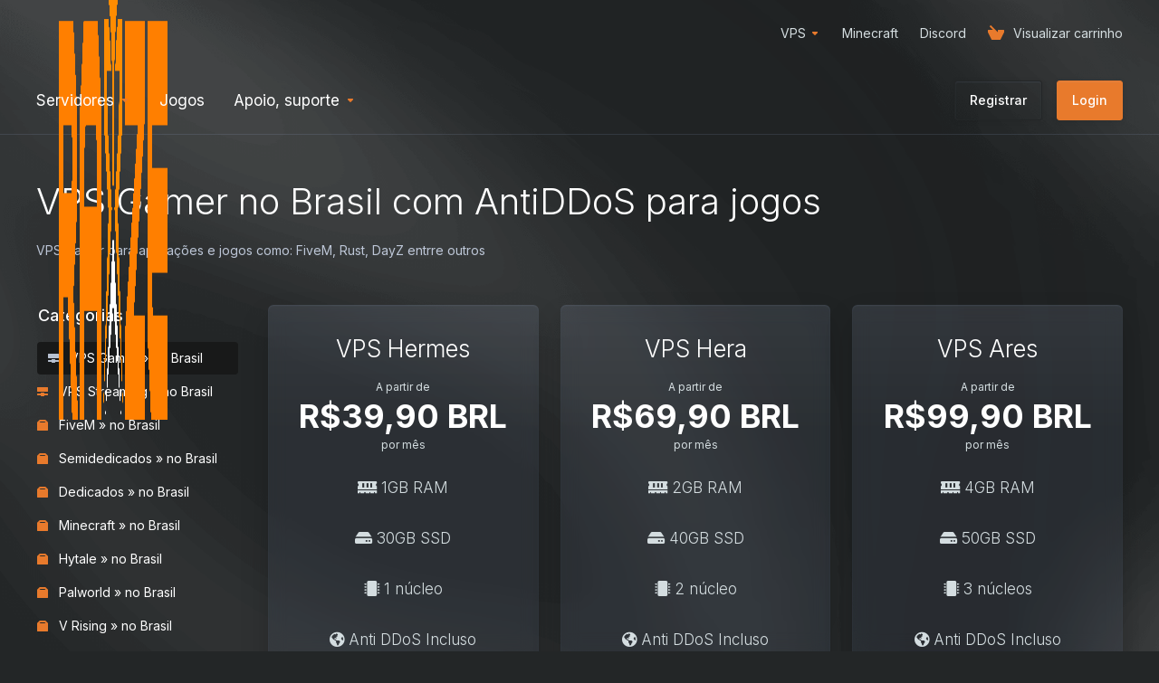

--- FILE ---
content_type: text/html; charset=utf-8
request_url: https://app.razehost.com.br/store/vps
body_size: 13847
content:
    <!DOCTYPE html>
    <html lang="pt" >
    <head>
        <meta charset="utf-8" />
        <meta http-equiv="X-UA-Compatible" content="IE=edge">
        <meta name="viewport" content="width=device-width, initial-scale=1.0, maximum-scale=1.0, user-scalable=0">
            <title>
                    VPS Gamer » no Brasil
         - RazeHost
    </title>
                        <meta name="description" content="VPS Gamer para aplicações e jogos como: FiveM, Rust, DayZ entrre outros">
                                                                                                                                                                                                                                                                                                                                                                                                                                                                                                                                                                                                                                                                                                                                        <link rel="alternate" hreflang="pt_BR" href="https://app.razehost.com.br/store/vps"/>
    
                                <link rel="shortcut icon" href="/templates/lagom2/assets/img/favicons/favicon.ico">
        <link rel="icon" sizes="16x16 32x32 64x64" href="/templates/lagom2/assets/img/favicons/favicon.ico">
        <link rel="icon" type="image/png" sizes="196x196" href="/templates/lagom2/assets/img/favicons/favicon-192.png">
        <link rel="icon" type="image/png" sizes="160x160" href="/templates/lagom2/assets/img/favicons/favicon-160.png">
        <link rel="icon" type="image/png" sizes="96x96" href="/templates/lagom2/assets/img/favicons/favicon-96.png">
        <link rel="icon" type="image/png" sizes="64x64" href="/templates/lagom2/assets/img/favicons/favicon-64.png">
        <link rel="icon" type="image/png" sizes="32x32" href="/templates/lagom2/assets/img/favicons/favicon-32.png">
        <link rel="icon" type="image/png" sizes="16x16" href="/templates/lagom2/assets/img/favicons/favicon-16.png">
        <link rel="apple-touch-icon" href="/templates/lagom2/assets/img/favicons/favicon-57.png">
        <link rel="apple-touch-icon" sizes="114x114" href="/templates/lagom2/assets/img/favicons/favicon-114.png">
        <link rel="apple-touch-icon" sizes="72x72" href="/templates/lagom2/assets/img/favicons/favicon-72.png">
        <link rel="apple-touch-icon" sizes="144x144" href="/templates/lagom2/assets/img/favicons/favicon-144.png">
        <link rel="apple-touch-icon" sizes="60x60" href="/templates/lagom2/assets/img/favicons/favicon-60.png">
        <link rel="apple-touch-icon" sizes="120x120" href="/templates/lagom2/assets/img/favicons/favicon-120.png">
        <link rel="apple-touch-icon" sizes="76x76" href="/templates/lagom2/assets/img/favicons/favicon-76.png">
        <link rel="apple-touch-icon" sizes="152x152" href="/templates/lagom2/assets/img/favicons/favicon-152.png">
        <link rel="apple-touch-icon" sizes="180x180" href="/templates/lagom2/assets/img/favicons/favicon-180.png">
        <meta name="msapplication-TileColor" content="#FFFFFF">
        <meta name="msapplication-TileImage" content="/templates/lagom2/assets/img/favicons/favicon-144.png">
        <meta name="msapplication-config" content="/templates/lagom2/assets/img/favicons/browserconfig.xml">
        
        <link rel='stylesheet' href='/templates/lagom2/core/styles/futuristic/assets/css/vars/minified.css?1748834856'>
    
                <link rel="stylesheet" href="/templates/lagom2/assets/css/theme.css?v=2.2.1">
                                     
        
        
        
    <link href="/assets/css/fontawesome-all.min.css" rel="stylesheet">

    <!-- HTML5 Shim and Respond.js IE8 support of HTML5 elements and media queries -->
    <!-- WARNING: Respond.js doesn't work if you view the page via file:// -->
    <!--[if lt IE 9]>
    <script src="https://oss.maxcdn.com/libs/html5shiv/3.7.0/html5shiv.js"></script>
    <script src="https://oss.maxcdn.com/libs/respond.js/1.4.2/respond.min.js"></script>
    <![endif]-->

        <script>
        var csrfToken = '678cd983a8f59dd8516c83d291eeb13c55382a06',
            markdownGuide = 'Guia de marcação',
            locale = 'en',
            saved = 'salvo',
            saving = 'gravação automática',
            whmcsBaseUrl = "",
            requiredText = 'Requerido',
            recaptchaSiteKey = "";
    </script>
            <script  src="/templates/lagom2/assets/js/scripts.min.js?v=2.2.1"></script>
    <script  src="/templates/lagom2/assets/js/core.min.js?v=2.2.1"></script>

        
                <!-- Google Tag Manager -->
<script>window.dataLayer = window.dataLayer || [];</script>
<script>(function(w,d,s,l,i){w[l]=w[l]||[];w[l].push({'gtm.start':
new Date().getTime(),event:'gtm.js'});var f=d.getElementsByTagName(s)[0],
j=d.createElement(s),dl=l!='dataLayer'?'&l='+l:'';j.async=true;j.src=
'https://www.googletagmanager.com/gtm.js?id='+i+dl;f.parentNode.insertBefore(j,f);
})(window,document,'script','dataLayer','GTM-P3WTGKFF');</script>
<!-- End Google Tag Manager -->


            </head>
    
    <body class="lagom lagom-not-portal lagom-layout-top lagom-futuristic page-order page-products" data-phone-cc-input="1">
        <!-- Google Tag Manager (noscript) -->
<noscript><iframe src='https://www.googletagmanager.com/ns.html?id=GTM-P3WTGKFF'
height='0' width='0' style='display:none;visibility:hidden'></iframe></noscript>
<!-- End Google Tag Manager (noscript) -->


                

    







                

                    

    <div class="app-nav " >
        <div class="app-nav-header " id="header">
            <div class="container">
                <button class="app-nav-toggle navbar-toggle" type="button">
                    <span class="icon-bar"></span>
                    <span class="icon-bar"></span>
                    <span class="icon-bar"></span>
                    <span class="icon-bar"></span>
                </button>
                        
                                                            
            <a class="logo hidden-sm hidden-xs hidden-md" href="/index.php"><img src="/templates/lagom2/assets/img/logo/logo_big_inverse.1852520805.png" title="RazeHost" alt="RazeHost"/></a>
                    <a class="logo visible-xs visible-sm visible-md" href="/index.php"><img src="/templates/lagom2/assets/img/logo/logo_big_inverse.1852520805.png" title="RazeHost" alt="RazeHost"/></a>
                                    <ul class="top-nav">
                                                                                                                                                                                                                                                                                                                                                                                                                                                                                                                                                                                                                <li
                menuItemName="VPS"
                class="dropdown"
                id="Secondary_Navbar-VPS"
                            >
                                    <a
                                                    class="dropdown-toggle"
                            href="#"
                            data-toggle="dropdown"
                                                                                            >
                                                                            <span class="item-text">VPS</span>
                                                                        <b class="ls ls-caret"></b>                    </a>
                                                                                                                        <ul class="dropdown-menu has-scroll  ">
                                                                                                                        <li menuItemName="VPS Gamer" class=" " id="Secondary_Navbar-VPS-VPS_Gamer">
                                                                            <a
                                                                                            href="https://razehost.com.br/vps"
                                                                                                                                >
                                                                                        <span class="menu-item-content">VPS Gamer</span>
                                                                                    </a>
                                                                                                        </li>
                                                                                                                            <li menuItemName="VPS Flex" class=" " id="Secondary_Navbar-VPS-VPS_Flex">
                                                                            <a
                                                                                            href="#"
                                                                                                                                >
                                                                                        <span class="menu-item-content">VPS Flex</span>
                                                                                    </a>
                                                                                                        </li>
                                                                                    </ul>
                                                </li>
                    <li
                menuItemName="Minecraft"
                class=""
                id="Secondary_Navbar-Minecraft"
                            >
                                    <a
                                                                                    href="https://www.razehost.com.br/game/minecraft"
                                                                                                                        >
                                                                            <span class="item-text">Minecraft</span>
                                                                                            </a>
                                            </li>
                    <li
                menuItemName="Discord"
                class=""
                id="Secondary_Navbar-Discord"
                            >
                                    <a
                                                                                    href="https://www.discord.gg/p8YXcEuKdH"
                                                                                                                        >
                                                                            <span class="item-text">Discord</span>
                                                                                            </a>
                                            </li>
                    <li
                menuItemName="View Cart"
                class="  nav-item-cart"
                id="Secondary_Navbar-View_Cart"
                            >
                                    <a
                                                                                    href="/cart.php?a=view"
                                                                                                                        >
                                                    <i class="fas fa-test lm lm-basket"></i>
                                                                            <span class="item-text">Visualizar carrinho</span>
                                                <span class="nav-badge badge badge-primary-faded hidden" ><span ></span></span>                                            </a>
                                            </li>
                </ul>
                </div>
        </div>
            <div class="app-nav-menu" id="main-menu">
        <div class="container">
                        <ul class="menu menu-primary" data-nav>
                                                                                                                                                                                                                                                                                                                                                                                                                                                                                                                                                                                                                                                                                                                                                                                                                                                                                                                                                                                                                                                                                                                                                                                                                                                                                                                                                                                                                                                                                                <li
                menuItemName="Servidores"
                class="dropdown  nav-item-text-only"
                id="Primary_Navbar-Servidores"
                            >
                                    <a
                                                    class="dropdown-toggle"
                            href="#"
                            data-toggle="dropdown"
                                                                                            >
                                                    <svg class="svg-icon {if $onDark} svg-icon-on-dark {/if}" xmlns="http://www.w3.org/2000/svg" width="64" height="64" fill="none" viewBox="0 0 64 64">
    <path fill="var(--svg-icon-color-2)" stroke="var(--svg-icon-color-2)" stroke-linecap="round" stroke-linejoin="round" stroke-width="2" d="M59 36.5898V47.4098L32 62.9998L5 47.4098V36.5898L32 44.5898L59 36.5898Z" />
    <path fill="var(--svg-icon-color-1)" stroke="var(--svg-icon-color-1)" stroke-linecap="round" stroke-linejoin="round" stroke-width="2" d="M32 44.3L11.2 32.3L5 35.9L32 51.5L59 35.9L52.8 32.3L32 44.3Z" />
    <path stroke="var(--svg-icon-color-3)" stroke-linecap="round" stroke-linejoin="round" stroke-width="2" d="M32 32.2V43.7M32 32.2L5 16.6M32 32.2L59 16.6M32 43.7L59 28.1V16.6M32 43.7L5 28.1V16.6M5 16.6L32 1L59 16.6M37 34.8L44 30.7" />
</svg>
                                                                            <span class="item-text">Servidores</span>
                                                                        <b class="ls ls-caret"></b>                    </a>
                                                                                                                        <ul class="dropdown-menu has-scroll  ">
                                                                                                                        <li menuItemName="VPS Gamer » no Brasil" class=" " id="Primary_Navbar-Servidores-VPS_Gamer_»_no_Brasil">
                                                                            <a
                                                                                            href="https://app.razehost.com.br/store/vps"
                                                                                                                                >
                                                                                            <i class="fas fa-test ls ls-box"></i>
                                                                                        <span class="menu-item-content">VPS Gamer » no Brasil</span>
                                                                                    </a>
                                                                                                        </li>
                                                                                                                            <li menuItemName="Semidedicados » no Brasil" class=" " id="Primary_Navbar-Servidores-Semidedicados_»_no_Brasil">
                                                                            <a
                                                                                            href="https://app.razehost.com.br/store/semidedicados"
                                                                                                                                >
                                                                                            <i class="fas fa-test ls ls-box"></i>
                                                                                        <span class="menu-item-content">Semidedicados » no Brasil</span>
                                                                                    </a>
                                                                                                        </li>
                                                                                                                            <li menuItemName="VPS Flex » no Brasil" class=" " id="Primary_Navbar-Servidores-VPS_Flex_»_no_Brasil">
                                                                            <a
                                                                                            href="https://app.razehost.com.br/store/vps-flex"
                                                                                                                                >
                                                                                            <i class="fas fa-ticket ls ls-hosting"></i>
                                                                                        <span class="menu-item-content">VPS Flex » no Brasil</span>
                                                                                    </a>
                                                                                                        </li>
                                                                                                                            <li menuItemName="VPS Trader » no Brasil" class=" " id="Primary_Navbar-Servidores-VPS_Trader_»_no_Brasil">
                                                                            <a
                                                                                            href="https://app.razehost.com.br/store/vps"
                                                                                                                                >
                                                                                            <i class="fas fa-ticket ls ls-hosting"></i>
                                                                                        <span class="menu-item-content">VPS Trader » no Brasil</span>
                                                                                    </a>
                                                                                                        </li>
                                                                                                                            <li menuItemName="Dedicados » no Brasil" class=" " id="Primary_Navbar-Servidores-Dedicados_»_no_Brasil">
                                                                            <a
                                                                                            href="https://app.razehost.com.br/store/dedicados"
                                                                                                                                >
                                                                                            <i class="fas fa-test ls ls-box"></i>
                                                                                        <span class="menu-item-content">Dedicados » no Brasil</span>
                                                                                    </a>
                                                                                                        </li>
                                                                                    </ul>
                                                </li>
                    <li
                menuItemName="Jogos"
                class="  nav-item-text-only"
                id="Primary_Navbar-Jogos"
                            >
                                    <a
                                                                                    href="https://www.razehost.com.br/games"
                                                                                                                        >
                                                    <svg class="svg-icon {if $onDark} svg-icon-on-dark {/if}" xmlns="http://www.w3.org/2000/svg" width="64" height="64" fill="none" viewBox="0 0 64 64">
    <path fill="var(--svg-icon-color-2)" stroke="var(--svg-icon-color-2)" stroke-linecap="round" stroke-linejoin="round" stroke-width="2" d="M59 36.5898V47.4098L32 62.9998L5 47.4098V36.5898L32 44.5898L59 36.5898Z" />
    <path fill="var(--svg-icon-color-1)" stroke="var(--svg-icon-color-1)" stroke-linecap="round" stroke-linejoin="round" stroke-width="2" d="M32 44.3L11.2 32.3L5 35.9L32 51.5L59 35.9L52.8 32.3L32 44.3Z" />
    <path stroke="var(--svg-icon-color-3)" stroke-linecap="round" stroke-linejoin="round" stroke-width="2" d="M32 32.2V43.7M32 32.2L5 16.6M32 32.2L59 16.6M32 43.7L59 28.1V16.6M32 43.7L5 28.1V16.6M5 16.6L32 1L59 16.6M37 34.8L44 30.7" />
</svg>
                                                                            <span class="item-text">Jogos</span>
                                                                                            </a>
                                            </li>
                    <li
                menuItemName="Support"
                class="dropdown  nav-item-text-only"
                id="Primary_Navbar-Support"
                            >
                                    <a
                                                    class="dropdown-toggle"
                            href="#"
                            data-toggle="dropdown"
                                                                                            >
                                                    <svg class="svg-icon {if $onDark} svg-icon-on-dark {/if}" xmlns="http://www.w3.org/2000/svg" width="64" height="64" fill="none" viewBox="0 0 64 64">
    <path fill="var(--svg-icon-color-3)" fill-rule="evenodd" d="M34.945 2.047a1 1 0 0 1-.991 1.008c-.527.004-1.117.13-1.748.414l-2.615 1.506a1 1 0 0 1-.997-1.734l2.655-1.529a.99.99 0 0 1 .08-.041c.876-.404 1.758-.609 2.608-.616a1 1 0 0 1 1.008.992Zm2.2 1.408a1 1 0 0 1 1.322.5c.35.775.533 1.662.533 2.626a1 1 0 1 1-2 0c0-.71-.135-1.314-.356-1.803a1 1 0 0 1 .5-1.323ZM24.647 6.667a1 1 0 0 1-.367 1.366l-5.312 3.058a1 1 0 1 1-.998-1.733L23.282 6.3a1 1 0 0 1 1.366.367Zm-10.623 6.117a1 1 0 0 1-.367 1.366L11 15.679a.985.985 0 0 1-.08.041 9.781 9.781 0 0 0-2.343 1.538 1 1 0 0 1-1.32-1.503 11.831 11.831 0 0 1 2.783-1.832l2.617-1.507a1 1 0 0 1 1.366.368Zm-9.2 7.868a1 1 0 0 1 .634 1.264A8.671 8.671 0 0 0 5 24.646v3.679a1 1 0 1 1-2 0v-3.68c0-1.145.2-2.279.56-3.36a1 1 0 0 1 1.264-.633ZM4 34.684a1 1 0 0 1 1 1v3.679c0 .744.143 1.357.372 1.843a1 1 0 1 1-1.81.851C3.192 41.273 3 40.363 3 39.363v-3.68a1 1 0 0 1 1-1Zm8.538 7.073A1 1 0 0 1 13 42.6v1.498a1 1 0 0 1-1.998.07l-.078.036-.004.002c-.88.405-1.772.625-2.633.656a1 1 0 1 1-.07-1.999c.569-.02 1.2-.167 1.864-.473h.002l.371-.173a.996.996 0 0 1 .412-.094.996.996 0 0 1 .337-.255l.375-.175a1 1 0 0 1 .96.064ZM12 46.095a1 1 0 0 1 1 1v1.499c0 .283.059.428.09.481.033.055.06.112.08.17a.996.996 0 0 1 .295-.309c.153-.103.334-.265.526-.504a1 1 0 0 1 1.556 1.257 4.48 4.48 0 0 1-.96.903 1 1 0 0 1-1.503-.49 1 1 0 0 1-1.716-.01c-.259-.438-.368-.958-.368-1.498v-1.499a1 1 0 0 1 1-1Z" clip-rule="evenodd" />
    <path stroke="var(--svg-icon-color-3)" stroke-linecap="round" stroke-linejoin="round" stroke-width="2" d="M13 29.796c0-1.826.659-3.88 1.831-5.712 1.172-1.832 3.013-3.357 4.67-4.122L40.749 7.73c1.658-.764 3.248-.772 4.42-.022C46.342 8.457 47 9.905 47 11.731v15.258c0 1.826-.659 3.88-1.831 5.712-1.172 1.831-2.469 2.891-4.42 4.054l-8.557 4.893L23.77 54.21c-1.285 1.592-2.77 1.266-2.77-.466V47.75l-1.498.698c-1.658.764-3.498.839-4.67.088C13.658 47.786 13 46.34 13 44.513V29.796Z" />
    <path fill="var(--svg-icon-color-2)" stroke="var(--svg-icon-color-2)" stroke-linecap="round" stroke-linejoin="round" stroke-width="2" d="M23.831 29.234C22.66 31.065 22 33.12 22 34.945v14.718c0 1.826.659 3.273 1.831 4.023C25.308 54.632 28 56.08 28 56.08l2-2.38v5.2c0 .773.296 1.18.738 1.45.232.088 3.862 2.2 3.862 2.2l6.592-15.752 8.556-4.893c1.952-1.163 3.248-2.223 4.42-4.054C55.342 36.019 56 33.965 56 32.139l2.135-16.999c-.865-.473-3.038-1.689-3.966-2.283-1.172-.75-2.763-.742-4.42.022L28.501 25.112c-1.658.765-3.498 2.29-4.67 4.122Z" />
    <path fill="var(--svg-icon-color-1)" stroke="var(--svg-icon-color-1)" stroke-linecap="round" stroke-linejoin="round" stroke-width="2" d="M26 37.245c0-1.825.659-3.88 1.831-5.711 1.172-1.832 3.013-3.357 4.67-4.122L53.749 15.18c1.658-.764 3.248-.772 4.42-.022 1.173.75 1.832 2.198 1.832 4.024V34.44c0 1.826-.659 3.88-1.831 5.712-1.172 1.831-2.469 2.891-4.42 4.054l-8.557 4.893L36.77 61.66c-1.285 1.592-2.77 1.266-2.77-.466V55.2l-1.498.697c-1.658.765-3.499.84-4.67.09C26.658 55.236 26 53.788 26 51.962V37.245Z" />
    <path stroke="var(--svg-icon-color-4)" stroke-linecap="round" stroke-linejoin="round" stroke-width="2" d="m32.422 48.78 16.89-9.675m-16.89 2.925 8.446-4.838m-8.446-1.912 16.89-9.675" />
</svg>
                                                                            <span class="item-text">Apoio, suporte</span>
                                                                        <b class="ls ls-caret"></b>                    </a>
                                                                                                                        <ul class="dropdown-menu has-scroll  ">
                                                                                                                        <li menuItemName="Contact Us" class=" " id="Primary_Navbar-Support-Contact_Us">
                                                                            <a
                                                                                            href="/contact.php"
                                                                                                                                >
                                                                                            <i class="fas fa-test ls ls-chat-clouds"></i>
                                                                                        <span class="menu-item-content">Contato</span>
                                                                                    </a>
                                                                                                        </li>
                                                                                                                            <li menuItemName="Divider-2690" class="nav-divider " id="Primary_Navbar-Support-Divider-2690">
                                                                            -----
                                                                                                        </li>
                                                                                                                            <li menuItemName="Network Status" class=" " id="Primary_Navbar-Support-Network_Status">
                                                                            <a
                                                                                            href="/serverstatus.php"
                                                                                                                                >
                                                                                            <i class="fas fa-test ls ls-spark"></i>
                                                                                        <span class="menu-item-content">Status da rede</span>
                                                                                    </a>
                                                                                                        </li>
                                                                                                                            <li menuItemName="Knowledgebase" class=" " id="Primary_Navbar-Support-Knowledgebase">
                                                                            <a
                                                                                            href="https://suporte.razehost.com.br/pt-BR/"
                                                                                                                                >
                                                                                            <i class="fas fa-test ls ls-document-info"></i>
                                                                                        <span class="menu-item-content">Base de conhecimento</span>
                                                                                    </a>
                                                                                                        </li>
                                                                                                                            <li menuItemName="News" class=" " id="Primary_Navbar-Support-News">
                                                                            <a
                                                                                            href="/announcements"
                                                                                                                                >
                                                                                            <i class="fas fa-test ls ls-document"></i>
                                                                                        <span class="menu-item-content">Notícias</span>
                                                                                    </a>
                                                                                                        </li>
                                                                                    </ul>
                                                </li>
                    <li
                menuItemName="Register"
                class=" nav-item-btn is-right d-md-none d-lg-flex"
                id="Primary_Navbar-Register"
                            >
                                    
                            <a class="btn btn-outline btn-default" href="/register.php" >
                                <span>Registrar</span> 
                            </a>
                                            </li>
                    <li
                menuItemName="Login"
                class=" nav-item-btn is-right d-md-none d-lg-flex"
                id="Primary_Navbar-Login"
                            >
                                    
                            <a class="btn btn-primary" href="/login.php" >
                                <span>Login</span> 
                            </a>
                                            </li>
                        </ul>
        </div>
    </div>
    </div>
<div class="app-main ">
                                            <div class="main-header">
            <div class="container">
                                                            <h1 class="main-header-title">
                VPS Gamer no Brasil com AntiDDoS para jogos 
            </h1>
                            <p>VPS Gamer para aplicações e jogos como: FiveM, Rust, DayZ entrre outros</p>
                                                            </div>
        </div>
                <div class="main-body">
        <div class="container">
                                                                    

     
    <script type="text/javascript" src="/templates/orderforms/lagom2/js/order.min.js?v=2.2.1"></script>
    <div class="main-grid">
                    <div class="main-sidebar hidden-xs hidden-sm hidden-md ">
                                                <div menuItemName="Categories" class="panel panel-sidebar">
            <div class="panel-heading">
                <h3 class="panel-title">
                                            <i class="fas fa-shopping-cart"></i>&nbsp;
                    
                    Categorias

                    
                    <i class="fa fa-chevron-up panel-minimise pull-right"></i>
                </h3>
            </div>

            
                            <div class="list-group">
                                                                        <a menuItemName="VPS Gamer » no Brasil" href="/store/vps" class="list-group-item active" id="Secondary_Sidebar-Categories-VPS_Gamer_»_no_Brasil">
                                                                    <i class="ls ls-hosting"></i>
                                
                                VPS Gamer » no Brasil

                                                            </a>
                                                                                                <a menuItemName="VPS Streaming » no Brasil" href="/store/vps-streaming-no-brasil" class="list-group-item" id="Secondary_Sidebar-Categories-VPS_Streaming_»_no_Brasil">
                                                                    <i class="ls ls-hosting"></i>
                                
                                VPS Streaming » no Brasil

                                                            </a>
                                                                                                <a menuItemName="FiveM » no Brasil" href="/store/hospedagem-de-fivem" class="list-group-item" id="Secondary_Sidebar-Categories-FiveM_»_no_Brasil">
                                                                    <i class="ls ls-box"></i>
                                
                                FiveM » no Brasil

                                                            </a>
                                                                                                <a menuItemName="Semidedicados » no Brasil" href="/store/semidedicados" class="list-group-item" id="Secondary_Sidebar-Categories-Semidedicados_»_no_Brasil">
                                                                    <i class="ls ls-box"></i>
                                
                                Semidedicados » no Brasil

                                                            </a>
                                                                                                <a menuItemName="Dedicados » no Brasil" href="/store/dedicados" class="list-group-item" id="Secondary_Sidebar-Categories-Dedicados_»_no_Brasil">
                                                                    <i class="ls ls-box"></i>
                                
                                Dedicados » no Brasil

                                                            </a>
                                                                                                <a menuItemName="Minecraft » no Brasil" href="/store/minecraft" class="list-group-item" id="Secondary_Sidebar-Categories-Minecraft_»_no_Brasil">
                                                                    <i class="ls ls-box"></i>
                                
                                Minecraft » no Brasil

                                                            </a>
                                                                                                <a menuItemName="Hytale » no Brasil" href="/store/hytale-no-brasil" class="list-group-item" id="Secondary_Sidebar-Categories-Hytale_»_no_Brasil">
                                                                    <i class="ls ls-box"></i>
                                
                                Hytale » no Brasil

                                                            </a>
                                                                                                <a menuItemName="Palworld » no Brasil" href="/store/palworld" class="list-group-item" id="Secondary_Sidebar-Categories-Palworld_»_no_Brasil">
                                                                    <i class="ls ls-box"></i>
                                
                                Palworld » no Brasil

                                                            </a>
                                                                                                <a menuItemName="V Rising » no Brasil" href="/store/v-rising" class="list-group-item" id="Secondary_Sidebar-Categories-V_Rising_»_no_Brasil">
                                                                    <i class="ls ls-box"></i>
                                
                                V Rising » no Brasil

                                                            </a>
                                                                                                <a menuItemName="7 Days to Die  » no Brasil" href="/store/7-days-to-die" class="list-group-item" id="Secondary_Sidebar-Categories-7_Days_to_Die__»_no_Brasil">
                                                                    <i class="ls ls-box"></i>
                                
                                7 Days to Die  » no Brasil

                                                            </a>
                                                                                                <a menuItemName="Rust » no Brasil" href="/store/rust" class="list-group-item" id="Secondary_Sidebar-Categories-Rust_»_no_Brasil">
                                                                    <i class="ls ls-box"></i>
                                
                                Rust » no Brasil

                                                            </a>
                                                                                                <a menuItemName="Enshrouded » no Brasil" href="/store/hospedagem-de-enshrouded" class="list-group-item" id="Secondary_Sidebar-Categories-Enshrouded_»_no_Brasil">
                                                                    <i class="ls ls-box"></i>
                                
                                Enshrouded » no Brasil

                                                            </a>
                                                                                                <a menuItemName="Project Zomboid » no Brasil" href="/store/project-zomboid" class="list-group-item" id="Secondary_Sidebar-Categories-Project_Zomboid_»_no_Brasil">
                                                                    <i class="ls ls-box"></i>
                                
                                Project Zomboid » no Brasil

                                                            </a>
                                                                                                <a menuItemName="DayZ » no Brasil" href="/store/dayz-no-brasil" class="list-group-item" id="Secondary_Sidebar-Categories-DayZ_»_no_Brasil">
                                                                    <i class="ls ls-box"></i>
                                
                                DayZ » no Brasil

                                                            </a>
                                                                                                <a menuItemName="MTA » no Brasil" href="/store/mta" class="list-group-item" id="Secondary_Sidebar-Categories-MTA_»_no_Brasil">
                                                                    <i class="ls ls-box"></i>
                                
                                MTA » no Brasil

                                                            </a>
                                                                                                <a menuItemName="Unturned » no Brasil" href="/store/unturned" class="list-group-item" id="Secondary_Sidebar-Categories-Unturned_»_no_Brasil">
                                                                    <i class="ls ls-box"></i>
                                
                                Unturned » no Brasil

                                                            </a>
                                                                                                <a menuItemName="Avorion » no Brasil" href="/store/avorion" class="list-group-item" id="Secondary_Sidebar-Categories-Avorion_»_no_Brasil">
                                                                    <i class="ls ls-box"></i>
                                
                                Avorion » no Brasil

                                                            </a>
                                                                                                <a menuItemName="Ark » no Brasil" href="/store/ark-survival-ascended" class="list-group-item" id="Secondary_Sidebar-Categories-Ark_»_no_Brasil">
                                                                    <i class="ls ls-box"></i>
                                
                                Ark » no Brasil

                                                            </a>
                                                                                                <a menuItemName="Terraria » no Brasil" href="/store/terraria" class="list-group-item" id="Secondary_Sidebar-Categories-Terraria_»_no_Brasil">
                                                                    <i class="ls ls-box"></i>
                                
                                Terraria » no Brasil

                                                            </a>
                                                                                                <a menuItemName="Arma Reforger » no Brasil" href="/store/arma-reforger-no-brasil" class="list-group-item" id="Secondary_Sidebar-Categories-Arma_Reforger_»_no_Brasil">
                                                                    <i class="ls ls-box"></i>
                                
                                Arma Reforger » no Brasil

                                                            </a>
                                                                                                <a menuItemName="Vintage Story » no Brasil" href="/store/vintage-story" class="list-group-item" id="Secondary_Sidebar-Categories-Vintage_Story_»_no_Brasil">
                                                                    <i class="ls ls-box"></i>
                                
                                Vintage Story » no Brasil

                                                            </a>
                                                                                                <a menuItemName="Conan Exiles » no Brasil" href="/store/conan-exiles" class="list-group-item" id="Secondary_Sidebar-Categories-Conan_Exiles_»_no_Brasil">
                                                                    <i class="ls ls-box"></i>
                                
                                Conan Exiles » no Brasil

                                                            </a>
                                                                                                <a menuItemName="Valheim » no Brasil" href="/store/valheim" class="list-group-item" id="Secondary_Sidebar-Categories-Valheim_»_no_Brasil">
                                                                    <i class="ls ls-box"></i>
                                
                                Valheim » no Brasil

                                                            </a>
                                                                                                <a menuItemName="Team Fortress 2 » no Brasil" href="/store/team-fortress-2" class="list-group-item" id="Secondary_Sidebar-Categories-Team_Fortress_2_»_no_Brasil">
                                                                    <i class="ls ls-box"></i>
                                
                                Team Fortress 2 » no Brasil

                                                            </a>
                                                                                                <a menuItemName="Satisfactory » no Brasil" href="/store/satisfactory" class="list-group-item" id="Secondary_Sidebar-Categories-Satisfactory_»_no_Brasil">
                                                                    <i class="ls ls-box"></i>
                                
                                Satisfactory » no Brasil

                                                            </a>
                                                                                                <a menuItemName="Sons of The Forest » no Brasil" href="/store/sons-of-the-forest-no-brasil" class="list-group-item" id="Secondary_Sidebar-Categories-Sons_of_The_Forest_»_no_Brasil">
                                                                    <i class="ls ls-box"></i>
                                
                                Sons of The Forest » no Brasil

                                                            </a>
                                                                                                <a menuItemName="Barotrauma » no Brasil" href="/store/barotrauma-brasil" class="list-group-item" id="Secondary_Sidebar-Categories-Barotrauma_»_no_Brasil">
                                                                    <i class="ls ls-box"></i>
                                
                                Barotrauma » no Brasil

                                                            </a>
                                                                                                <a menuItemName="Icarus » no Brasil" href="/store/icarus-no-brasil" class="list-group-item" id="Secondary_Sidebar-Categories-Icarus_»_no_Brasil">
                                                                    <i class="ls ls-box"></i>
                                
                                Icarus » no Brasil

                                                            </a>
                                                                                                <a menuItemName="Arma 3 » no Brasil" href="/store/arma-3-no-brasil" class="list-group-item" id="Secondary_Sidebar-Categories-Arma_3_»_no_Brasil">
                                                                    <i class="ls ls-box"></i>
                                
                                Arma 3 » no Brasil

                                                            </a>
                                                                                                <a menuItemName="Soulmask » no Brasil" href="/store/soulmask-brasil" class="list-group-item" id="Secondary_Sidebar-Categories-Soulmask_»_no_Brasil">
                                                                    <i class="ls ls-box"></i>
                                
                                Soulmask » no Brasil

                                                            </a>
                                                                                                <a menuItemName="Core Keeper » no Brasil" href="/store/core-keeper" class="list-group-item" id="Secondary_Sidebar-Categories-Core_Keeper_»_no_Brasil">
                                                                    <i class="ls ls-box"></i>
                                
                                Core Keeper » no Brasil

                                                            </a>
                                                                                                <a menuItemName="CS2 » no Brasil" href="/store/cs2" class="list-group-item" id="Secondary_Sidebar-Categories-CS2_»_no_Brasil">
                                                                    <i class="ls ls-box"></i>
                                
                                CS2 » no Brasil

                                                            </a>
                                                                                                <a menuItemName="Necesse » no Brasil" href="/store/necesse-no-brasil" class="list-group-item" id="Secondary_Sidebar-Categories-Necesse_»_no_Brasil">
                                                                    <i class="ls ls-box"></i>
                                
                                Necesse » no Brasil

                                                            </a>
                                                            </div>
            
                    </div>

        
            <div menuItemName="Actions" class="panel panel-sidebar">
            <div class="panel-heading">
                <h3 class="panel-title">
                                            <i class="fas fa-plus"></i>&nbsp;
                    
                    Ações

                    
                    <i class="fa fa-chevron-up panel-minimise pull-right"></i>
                </h3>
            </div>

            
                            <div class="list-group">
                                                                        <a menuItemName="View Cart" href="/cart.php?a=view" class="list-group-item" id="Secondary_Sidebar-Actions-View_Cart">
                                                                    <i class="fas fa-ticket ls ls-basket"></i>&nbsp;
                                
                                Visualizar carrinho

                                                            </a>
                                                            </div>
            
                    </div>

        
                                </div>
                <div class="main-content">
                                    <div class="categories-collapsed visible-xs visible-sm visible-md clearfix">
                    <div class="categories-sidebar">
            <div class="dropdown">
                <a href="#" data-toggle="dropdown" class="btn btn-default">
                                            VPS Gamer » no Brasil
                     
                    <i class="ls ls-caret"></i>
                </a>
                <ul class="dropdown-menu has-scroll">
                                                                        <li class="dropdown-title h6">Categorias</li>
                                                                                                                                    <li>
                                        <a menuItemName="VPS Gamer » no Brasil" href="/store/vps" class=" active" id="Secondary_Sidebar-Categories-VPS_Gamer_»_no_Brasil">
                                            VPS Gamer » no Brasil
                                        </a>
                                    </li>
                                                                                                                                            <li>
                                        <a menuItemName="VPS Streaming » no Brasil" href="/store/vps-streaming-no-brasil" class="" id="Secondary_Sidebar-Categories-VPS_Streaming_»_no_Brasil">
                                            VPS Streaming » no Brasil
                                        </a>
                                    </li>
                                                                                                                                            <li>
                                        <a menuItemName="FiveM » no Brasil" href="/store/hospedagem-de-fivem" class="" id="Secondary_Sidebar-Categories-FiveM_»_no_Brasil">
                                            FiveM » no Brasil
                                        </a>
                                    </li>
                                                                                                                                            <li>
                                        <a menuItemName="Semidedicados » no Brasil" href="/store/semidedicados" class="" id="Secondary_Sidebar-Categories-Semidedicados_»_no_Brasil">
                                            Semidedicados » no Brasil
                                        </a>
                                    </li>
                                                                                                                                            <li>
                                        <a menuItemName="Dedicados » no Brasil" href="/store/dedicados" class="" id="Secondary_Sidebar-Categories-Dedicados_»_no_Brasil">
                                            Dedicados » no Brasil
                                        </a>
                                    </li>
                                                                                                                                            <li>
                                        <a menuItemName="Minecraft » no Brasil" href="/store/minecraft" class="" id="Secondary_Sidebar-Categories-Minecraft_»_no_Brasil">
                                            Minecraft » no Brasil
                                        </a>
                                    </li>
                                                                                                                                            <li>
                                        <a menuItemName="Hytale » no Brasil" href="/store/hytale-no-brasil" class="" id="Secondary_Sidebar-Categories-Hytale_»_no_Brasil">
                                            Hytale » no Brasil
                                        </a>
                                    </li>
                                                                                                                                            <li>
                                        <a menuItemName="Palworld » no Brasil" href="/store/palworld" class="" id="Secondary_Sidebar-Categories-Palworld_»_no_Brasil">
                                            Palworld » no Brasil
                                        </a>
                                    </li>
                                                                                                                                            <li>
                                        <a menuItemName="V Rising » no Brasil" href="/store/v-rising" class="" id="Secondary_Sidebar-Categories-V_Rising_»_no_Brasil">
                                            V Rising » no Brasil
                                        </a>
                                    </li>
                                                                                                                                            <li>
                                        <a menuItemName="7 Days to Die  » no Brasil" href="/store/7-days-to-die" class="" id="Secondary_Sidebar-Categories-7_Days_to_Die__»_no_Brasil">
                                            7 Days to Die  » no Brasil
                                        </a>
                                    </li>
                                                                                                                                            <li>
                                        <a menuItemName="Rust » no Brasil" href="/store/rust" class="" id="Secondary_Sidebar-Categories-Rust_»_no_Brasil">
                                            Rust » no Brasil
                                        </a>
                                    </li>
                                                                                                                                            <li>
                                        <a menuItemName="Enshrouded » no Brasil" href="/store/hospedagem-de-enshrouded" class="" id="Secondary_Sidebar-Categories-Enshrouded_»_no_Brasil">
                                            Enshrouded » no Brasil
                                        </a>
                                    </li>
                                                                                                                                            <li>
                                        <a menuItemName="Project Zomboid » no Brasil" href="/store/project-zomboid" class="" id="Secondary_Sidebar-Categories-Project_Zomboid_»_no_Brasil">
                                            Project Zomboid » no Brasil
                                        </a>
                                    </li>
                                                                                                                                            <li>
                                        <a menuItemName="DayZ » no Brasil" href="/store/dayz-no-brasil" class="" id="Secondary_Sidebar-Categories-DayZ_»_no_Brasil">
                                            DayZ » no Brasil
                                        </a>
                                    </li>
                                                                                                                                            <li>
                                        <a menuItemName="MTA » no Brasil" href="/store/mta" class="" id="Secondary_Sidebar-Categories-MTA_»_no_Brasil">
                                            MTA » no Brasil
                                        </a>
                                    </li>
                                                                                                                                            <li>
                                        <a menuItemName="Unturned » no Brasil" href="/store/unturned" class="" id="Secondary_Sidebar-Categories-Unturned_»_no_Brasil">
                                            Unturned » no Brasil
                                        </a>
                                    </li>
                                                                                                                                            <li>
                                        <a menuItemName="Avorion » no Brasil" href="/store/avorion" class="" id="Secondary_Sidebar-Categories-Avorion_»_no_Brasil">
                                            Avorion » no Brasil
                                        </a>
                                    </li>
                                                                                                                                            <li>
                                        <a menuItemName="Ark » no Brasil" href="/store/ark-survival-ascended" class="" id="Secondary_Sidebar-Categories-Ark_»_no_Brasil">
                                            Ark » no Brasil
                                        </a>
                                    </li>
                                                                                                                                            <li>
                                        <a menuItemName="Terraria » no Brasil" href="/store/terraria" class="" id="Secondary_Sidebar-Categories-Terraria_»_no_Brasil">
                                            Terraria » no Brasil
                                        </a>
                                    </li>
                                                                                                                                            <li>
                                        <a menuItemName="Arma Reforger » no Brasil" href="/store/arma-reforger-no-brasil" class="" id="Secondary_Sidebar-Categories-Arma_Reforger_»_no_Brasil">
                                            Arma Reforger » no Brasil
                                        </a>
                                    </li>
                                                                                                                                            <li>
                                        <a menuItemName="Vintage Story » no Brasil" href="/store/vintage-story" class="" id="Secondary_Sidebar-Categories-Vintage_Story_»_no_Brasil">
                                            Vintage Story » no Brasil
                                        </a>
                                    </li>
                                                                                                                                            <li>
                                        <a menuItemName="Conan Exiles » no Brasil" href="/store/conan-exiles" class="" id="Secondary_Sidebar-Categories-Conan_Exiles_»_no_Brasil">
                                            Conan Exiles » no Brasil
                                        </a>
                                    </li>
                                                                                                                                            <li>
                                        <a menuItemName="Valheim » no Brasil" href="/store/valheim" class="" id="Secondary_Sidebar-Categories-Valheim_»_no_Brasil">
                                            Valheim » no Brasil
                                        </a>
                                    </li>
                                                                                                                                            <li>
                                        <a menuItemName="Team Fortress 2 » no Brasil" href="/store/team-fortress-2" class="" id="Secondary_Sidebar-Categories-Team_Fortress_2_»_no_Brasil">
                                            Team Fortress 2 » no Brasil
                                        </a>
                                    </li>
                                                                                                                                            <li>
                                        <a menuItemName="Satisfactory » no Brasil" href="/store/satisfactory" class="" id="Secondary_Sidebar-Categories-Satisfactory_»_no_Brasil">
                                            Satisfactory » no Brasil
                                        </a>
                                    </li>
                                                                                                                                            <li>
                                        <a menuItemName="Sons of The Forest » no Brasil" href="/store/sons-of-the-forest-no-brasil" class="" id="Secondary_Sidebar-Categories-Sons_of_The_Forest_»_no_Brasil">
                                            Sons of The Forest » no Brasil
                                        </a>
                                    </li>
                                                                                                                                            <li>
                                        <a menuItemName="Barotrauma » no Brasil" href="/store/barotrauma-brasil" class="" id="Secondary_Sidebar-Categories-Barotrauma_»_no_Brasil">
                                            Barotrauma » no Brasil
                                        </a>
                                    </li>
                                                                                                                                            <li>
                                        <a menuItemName="Icarus » no Brasil" href="/store/icarus-no-brasil" class="" id="Secondary_Sidebar-Categories-Icarus_»_no_Brasil">
                                            Icarus » no Brasil
                                        </a>
                                    </li>
                                                                                                                                            <li>
                                        <a menuItemName="Arma 3 » no Brasil" href="/store/arma-3-no-brasil" class="" id="Secondary_Sidebar-Categories-Arma_3_»_no_Brasil">
                                            Arma 3 » no Brasil
                                        </a>
                                    </li>
                                                                                                                                            <li>
                                        <a menuItemName="Soulmask » no Brasil" href="/store/soulmask-brasil" class="" id="Secondary_Sidebar-Categories-Soulmask_»_no_Brasil">
                                            Soulmask » no Brasil
                                        </a>
                                    </li>
                                                                                                                                            <li>
                                        <a menuItemName="Core Keeper » no Brasil" href="/store/core-keeper" class="" id="Secondary_Sidebar-Categories-Core_Keeper_»_no_Brasil">
                                            Core Keeper » no Brasil
                                        </a>
                                    </li>
                                                                                                                                            <li>
                                        <a menuItemName="CS2 » no Brasil" href="/store/cs2" class="" id="Secondary_Sidebar-Categories-CS2_»_no_Brasil">
                                            CS2 » no Brasil
                                        </a>
                                    </li>
                                                                                                                                            <li>
                                        <a menuItemName="Necesse » no Brasil" href="/store/necesse-no-brasil" class="" id="Secondary_Sidebar-Categories-Necesse_»_no_Brasil">
                                            Necesse » no Brasil
                                        </a>
                                    </li>
                                                                                                                                                                                                <li class="dropdown-title h6">Ações</li>
                                                                                                                                    <li>
                                        <a menuItemName="View Cart" href="/cart.php?a=view" class="" id="Secondary_Sidebar-Actions-View_Cart">
                                            Visualizar carrinho
                                        </a>
                                    </li>
                                                                                                                                                            </ul>
            </div>
        </div>
                </div>
                                                        <div class="section products" id="products">
                    <div class="row row-eq-height row-eq-height-sm">
                                                                                                                                <div class="col">
                                <div class="package" id="product61">
                                    <div class="package-side package-side-left">
                                        <div class="package-header">   
                                                                                        <h3 class="package-title">VPS Hermes</h3>
                                            <div class="package-price">
                                                <div class="price">
                                                                                                                                                                        <div class="price-starting-from">A partir de</div>
                                                                                                                
                                                                                                                                                                                        <div class="price-amount word-break-all">
                                R$39,90  BRL
                        </div>
            <div class="price-cycle ">
                    por mês                                </div>
                                                                        
                                                                                                                                                            </div>
                                            </div>
                                        </div>
                                        <div class="package-body">
                                            <div class="package-content">
                                                                                                                                                    <p><i class="fas fa-memory"></i> 1GB RAM<br><br />
<i class="fas fa-hdd"></i> 30GB SSD<br><br />
<i class="fas fa-microchip"></i> 1 núcleo<br><br />
<i class="fas fa-globe-americas"></i> Anti DDoS Incluso<br><br />
</p><br />

                                                                                            </div>
                                        </div>
                                    </div>    
                                    <div class="package-footer package-side package-side-right">
                                        <div class="package-price">
                                            <div class="price">
                                                                                                                                                            <div class="price-starting-from">A partir de</div>
                                                                                                                                                                    <div class="price-amount word-break-all">
                                R$39,90  BRL
                        </div>
            <div class="price-cycle ">
                    por mês                                </div>
                                                                                                            
                                                                                            </div>
                                        </div>
                                                                                
                                                                                    <a href="/store/vps/vps-hermes" class="btn btn-lg btn-primary btn-order-now  disabled" id="product61-order-button" >
                                                Assinar agora
                                            </a>
                                                                                                                            <div class="package-qty">
                                                0 Disponível
                                            </div>
                                                                            </div>
                                </div>
                            </div>
                            
                                                                                                                                                                                                    <div class="col">
                                <div class="package" id="product1">
                                    <div class="package-side package-side-left">
                                        <div class="package-header">   
                                                                                        <h3 class="package-title">VPS Hera</h3>
                                            <div class="package-price">
                                                <div class="price">
                                                                                                                                                                        <div class="price-starting-from">A partir de</div>
                                                                                                                
                                                                                                                                                                                        <div class="price-amount word-break-all">
                                R$69,90  BRL
                        </div>
            <div class="price-cycle ">
                    por mês                                </div>
                                                                        
                                                                                                                                                            </div>
                                            </div>
                                        </div>
                                        <div class="package-body">
                                            <div class="package-content">
                                                                                                                                                    <p><i class="fas fa-memory"></i> 2GB RAM<br><br />
<i class="fas fa-hdd"></i> 40GB SSD<br><br />
<i class="fas fa-microchip"></i> 2 núcleo<br><br />
<i class="fas fa-globe-americas"></i> Anti DDoS Incluso<br><br />
</p><br />

                                                                                            </div>
                                        </div>
                                    </div>    
                                    <div class="package-footer package-side package-side-right">
                                        <div class="package-price">
                                            <div class="price">
                                                                                                                                                            <div class="price-starting-from">A partir de</div>
                                                                                                                                                                    <div class="price-amount word-break-all">
                                R$69,90  BRL
                        </div>
            <div class="price-cycle ">
                    por mês                                </div>
                                                                                                            
                                                                                            </div>
                                        </div>
                                                                                
                                                                                    <a href="/store/vps/vps-l1" class="btn btn-lg btn-primary btn-order-now  " id="product1-order-button" >
                                                Assinar agora
                                            </a>
                                                                                                                    </div>
                                </div>
                            </div>
                            
                                                                                                                                                                                                    <div class="col">
                                <div class="package" id="product2">
                                    <div class="package-side package-side-left">
                                        <div class="package-header">   
                                                                                        <h3 class="package-title">VPS Ares</h3>
                                            <div class="package-price">
                                                <div class="price">
                                                                                                                                                                        <div class="price-starting-from">A partir de</div>
                                                                                                                
                                                                                                                                                                                        <div class="price-amount word-break-all">
                                R$99,90  BRL
                        </div>
            <div class="price-cycle ">
                    por mês                                </div>
                                                                        
                                                                                                                                                            </div>
                                            </div>
                                        </div>
                                        <div class="package-body">
                                            <div class="package-content">
                                                                                                                                                    <p><i class="fas fa-memory"></i> 4GB RAM<br><br />
<i class="fas fa-hdd"></i> 50GB SSD<br><br />
<i class="fas fa-microchip"></i> 3 núcleos<br><br />
<i class="fas fa-globe-americas"></i> Anti DDoS Incluso<br><br />
</p><br />

                                                                                            </div>
                                        </div>
                                    </div>    
                                    <div class="package-footer package-side package-side-right">
                                        <div class="package-price">
                                            <div class="price">
                                                                                                                                                            <div class="price-starting-from">A partir de</div>
                                                                                                                                                                    <div class="price-amount word-break-all">
                                R$99,90  BRL
                        </div>
            <div class="price-cycle ">
                    por mês                                </div>
                                                                                                            
                                                                                            </div>
                                        </div>
                                                                                
                                                                                    <a href="/store/vps/vps-l2" class="btn btn-lg btn-primary btn-order-now  " id="product2-order-button" >
                                                Assinar agora
                                            </a>
                                                                                                                    </div>
                                </div>
                            </div>
                            
                                                                                                                                                                                                    <div class="col">
                                <div class="package" id="product3">
                                    <div class="package-side package-side-left">
                                        <div class="package-header">   
                                                                                        <h3 class="package-title">VPS Athena</h3>
                                            <div class="package-price">
                                                <div class="price">
                                                                                                                                                                        <div class="price-starting-from">A partir de</div>
                                                                                                                
                                                                                                                                                                                        <div class="price-amount word-break-all">
                                R$159,90  BRL
                        </div>
            <div class="price-cycle ">
                    por mês                                </div>
                                                                        
                                                                                                                                                            </div>
                                            </div>
                                        </div>
                                        <div class="package-body">
                                            <div class="package-content">
                                                                                                                                                    <p><i class="fas fa-memory"></i> 6GB RAM<br><br />
<i class="fas fa-hdd"></i> 60GB SSD<br><br />
<i class="fas fa-microchip"></i> 4 núcleos<br><br />
<i class="fas fa-globe-americas"></i> Anti DDoS Incluso<br><br />
</p><br />

                                                                                            </div>
                                        </div>
                                    </div>    
                                    <div class="package-footer package-side package-side-right">
                                        <div class="package-price">
                                            <div class="price">
                                                                                                                                                            <div class="price-starting-from">A partir de</div>
                                                                                                                                                                    <div class="price-amount word-break-all">
                                R$159,90  BRL
                        </div>
            <div class="price-cycle ">
                    por mês                                </div>
                                                                                                            
                                                                                            </div>
                                        </div>
                                                                                
                                                                                    <a href="/store/vps/vps-l3" class="btn btn-lg btn-primary btn-order-now  " id="product3-order-button" >
                                                Assinar agora
                                            </a>
                                                                                                                    </div>
                                </div>
                            </div>
                            
                                                                                                                                                                                                    <div class="col">
                                <div class="package" id="product4">
                                    <div class="package-side package-side-left">
                                        <div class="package-header">   
                                                                                        <h3 class="package-title">VPS Hades</h3>
                                            <div class="package-price">
                                                <div class="price">
                                                                                                                                                                        <div class="price-starting-from">A partir de</div>
                                                                                                                
                                                                                                                                                                                        <div class="price-amount word-break-all">
                                R$199,90  BRL
                        </div>
            <div class="price-cycle ">
                    por mês                                </div>
                                                                        
                                                                                                                                                            </div>
                                            </div>
                                        </div>
                                        <div class="package-body">
                                            <div class="package-content">
                                                                                                                                                    <p><i class="fas fa-memory"></i> 8GB RAM<br><br />
<i class="fas fa-hdd"></i> 70GB SSD<br><br />
<i class="fas fa-microchip"></i> 5 núcleos<br><br />
<i class="fas fa-globe-americas"></i> Anti DDoS Incluso<br><br />
</p><br />

                                                                                            </div>
                                        </div>
                                    </div>    
                                    <div class="package-footer package-side package-side-right">
                                        <div class="package-price">
                                            <div class="price">
                                                                                                                                                            <div class="price-starting-from">A partir de</div>
                                                                                                                                                                    <div class="price-amount word-break-all">
                                R$199,90  BRL
                        </div>
            <div class="price-cycle ">
                    por mês                                </div>
                                                                                                            
                                                                                            </div>
                                        </div>
                                                                                
                                                                                    <a href="/store/vps/vps-l4" class="btn btn-lg btn-primary btn-order-now  " id="product4-order-button" >
                                                Assinar agora
                                            </a>
                                                                                                                    </div>
                                </div>
                            </div>
                            
                                                                                                                                                                                                    <div class="col">
                                <div class="package" id="product5">
                                    <div class="package-side package-side-left">
                                        <div class="package-header">   
                                                                                        <h3 class="package-title">VPS Poseidon</h3>
                                            <div class="package-price">
                                                <div class="price">
                                                                                                                                                                        <div class="price-starting-from">A partir de</div>
                                                                                                                
                                                                                                                                                                                        <div class="price-amount word-break-all">
                                R$249,90  BRL
                        </div>
            <div class="price-cycle ">
                    por mês                                </div>
                                                                        
                                                                                                                                                            </div>
                                            </div>
                                        </div>
                                        <div class="package-body">
                                            <div class="package-content">
                                                                                                                                                    <p><i class="fas fa-memory"></i> 10GB RAM<br><br />
<i class="fas fa-hdd"></i> 80GB SSD<br><br />
<i class="fas fa-microchip"></i> 6 núcleo<br><br />
<i class="fas fa-globe-americas"></i> Anti DDoS Incluso<br><br />
</p><br />

                                                                                            </div>
                                        </div>
                                    </div>    
                                    <div class="package-footer package-side package-side-right">
                                        <div class="package-price">
                                            <div class="price">
                                                                                                                                                            <div class="price-starting-from">A partir de</div>
                                                                                                                                                                    <div class="price-amount word-break-all">
                                R$249,90  BRL
                        </div>
            <div class="price-cycle ">
                    por mês                                </div>
                                                                                                            
                                                                                            </div>
                                        </div>
                                                                                
                                                                                    <a href="/store/vps/vps-l5" class="btn btn-lg btn-primary btn-order-now  " id="product5-order-button" >
                                                Assinar agora
                                            </a>
                                                                                                                    </div>
                                </div>
                            </div>
                            
                                                                                                                                                                                                    <div class="col">
                                <div class="package" id="product62">
                                    <div class="package-side package-side-left">
                                        <div class="package-header">   
                                                                                        <h3 class="package-title">VPS Zeus</h3>
                                            <div class="package-price">
                                                <div class="price">
                                                                                                                                                                        <div class="price-starting-from">A partir de</div>
                                                                                                                
                                                                                                                                                                                        <div class="price-amount word-break-all">
                                R$299,90  BRL
                        </div>
            <div class="price-cycle ">
                    por mês                                </div>
                                                                        
                                                                                                                                                            </div>
                                            </div>
                                        </div>
                                        <div class="package-body">
                                            <div class="package-content">
                                                                                                                                                    <p><i class="fas fa-memory"></i> 12GB RAM<br><br />
<i class="fas fa-hdd"></i> 90GB SSD<br><br />
<i class="fas fa-microchip"></i> 6 núcleo<br><br />
<i class="fas fa-globe-americas"></i> Anti DDoS Incluso<br><br />
</p><br />

                                                                                            </div>
                                        </div>
                                    </div>    
                                    <div class="package-footer package-side package-side-right">
                                        <div class="package-price">
                                            <div class="price">
                                                                                                                                                            <div class="price-starting-from">A partir de</div>
                                                                                                                                                                    <div class="price-amount word-break-all">
                                R$299,90  BRL
                        </div>
            <div class="price-cycle ">
                    por mês                                </div>
                                                                                                            
                                                                                            </div>
                                        </div>
                                                                                
                                                                                    <a href="/store/vps/vps-poseidon" class="btn btn-lg btn-primary btn-order-now  " id="product62-order-button" >
                                                Assinar agora
                                            </a>
                                                                                                                    </div>
                                </div>
                            </div>
                            
                                                                                                                                                                                                    <div class="col">
                                <div class="package" id="product63">
                                    <div class="package-side package-side-left">
                                        <div class="package-header">   
                                                                                        <h3 class="package-title">VPS Mestre do Olimpo</h3>
                                            <div class="package-price">
                                                <div class="price">
                                                                                                                                                                        <div class="price-starting-from">A partir de</div>
                                                                                                                
                                                                                                                                                                                        <div class="price-amount word-break-all">
                                R$349,90  BRL
                        </div>
            <div class="price-cycle ">
                    por mês                                </div>
                                                                        
                                                                                                                                                            </div>
                                            </div>
                                        </div>
                                        <div class="package-body">
                                            <div class="package-content">
                                                                                                                                                    <p><i class="fas fa-memory"></i> 16GB RAM<br><br />
<i class="fas fa-hdd"></i> 100GB SSD<br><br />
<i class="fas fa-microchip"></i> 6 núcleo<br><br />
<i class="fas fa-globe-americas"></i> Anti DDoS Incluso<br><br />
</p><br />

                                                                                            </div>
                                        </div>
                                    </div>    
                                    <div class="package-footer package-side package-side-right">
                                        <div class="package-price">
                                            <div class="price">
                                                                                                                                                            <div class="price-starting-from">A partir de</div>
                                                                                                                                                                    <div class="price-amount word-break-all">
                                R$349,90  BRL
                        </div>
            <div class="price-cycle ">
                    por mês                                </div>
                                                                                                            
                                                                                            </div>
                                        </div>
                                                                                
                                                                                    <a href="/store/vps/vps-mestre" class="btn btn-lg btn-primary btn-order-now  " id="product63-order-button" >
                                                Assinar agora
                                            </a>
                                                                                                                    </div>
                                </div>
                            </div>
                            
                                                                                                                                                                                                    <div class="col">
                                <div class="package" id="product204">
                                    <div class="package-side package-side-left">
                                        <div class="package-header">   
                                                                                        <h3 class="package-title">VPS Kratos</h3>
                                            <div class="package-price">
                                                <div class="price">
                                                                                                                                                                        <div class="price-starting-from">A partir de</div>
                                                                                                                
                                                                                                                                                                                        <div class="price-amount word-break-all">
                                R$449,90  BRL
                        </div>
            <div class="price-cycle ">
                    por mês                                </div>
                                                                        
                                                                                                                                                            </div>
                                            </div>
                                        </div>
                                        <div class="package-body">
                                            <div class="package-content">
                                                                                                                                                    <p><i class="fas fa-memory"></i> 20GB RAM<br><br />
<i class="fas fa-hdd"></i> 100GB SSD<br><br />
<i class="fas fa-microchip"></i> 6 núcleo / 3.5 for Streaming<br><br />
<i class="fas fa-globe-americas"></i> Anti DDoS Incluso<br><br />
</p><br />

                                                                                            </div>
                                        </div>
                                    </div>    
                                    <div class="package-footer package-side package-side-right">
                                        <div class="package-price">
                                            <div class="price">
                                                                                                                                                            <div class="price-starting-from">A partir de</div>
                                                                                                                                                                    <div class="price-amount word-break-all">
                                R$449,90  BRL
                        </div>
            <div class="price-cycle ">
                    por mês                                </div>
                                                                                                            
                                                                                            </div>
                                        </div>
                                                                                
                                                                                    <a href="/store/vps/vps-kratos" class="btn btn-lg btn-primary btn-order-now  " id="product204-order-button" >
                                                Assinar agora
                                            </a>
                                                                                                                    </div>
                                </div>
                            </div>
                            
                                                                                                                                                                </div>
                </div>
              
              
                                
        </div>
    </div>
            <div class="modal modal-lg fade modal-recomendations" id="recommendationsModal" role="dialog">
        <div class="modal-dialog" role="document">
            <div class="modal-content">
                <div class="modal-header">
                    <button type="button" class="close" data-dismiss="modal" aria-label="Close"><i class="lm lm-close"></i></button>
                    <h3 class="modal-title">
                                                    Added to Cart
                                            </h3>
                </div>
                <div class="modal-body has-scroll">
                            <div class="product-recommendations-container">
        <div class="product-recommendations">
                            <h5 class="recommendation-title">Based on your order, we recommend:</h5>
                                </div>
    </div>
                    </div>
                <div class="modal-footer m-t-3x">
                    <a class="btn btn-primary btn-block btn-lg" href="#" id="btnContinueRecommendationsModal" data-dismiss="modal" role="button">
                        <span><i class="ls ls-share"></i>Continuar</span>
                        <div class="loader loader-button hidden" >
                             
    <div class="spinner spinner-sm">
        <div class="rect1"></div>
        <div class="rect2"></div>
        <div class="rect3"></div>
        <div class="rect4"></div>
        <div class="rect5"></div>
    </div>
       
                        </div>
                    </a>
                </div>
            </div>
        </div>
        <div class="product-recommendation clonable w-hidden hidden">
            <div class="header">
                <div class="cta">
                    <div class="price">
                        <span class="w-hidden hidden">GRÁTIS!</span>
                        <span class="breakdown-price"></span>
                        <span class="setup-fee"><small>&nbsp;Taxa de Configuração</small></span>
                    </div>
                    <button type="button" class="btn btn-sm btn-add">
                        <span class="text">Adicionar ao carrinho</span>
                        <span class="arrow"><i class="fas fa-chevron-right"></i></span>
                    </button>
                </div>
                <div class="expander">
                    <i class="fas fa-chevron-right rotate" data-toggle="tooltip" data-placement="right" title="Click to learn more."></i>
                </div>
                <div class="content">
                    <div class="headline truncate"></div>
                    <div class="tagline truncate">
                        A description (tagline) is not available for this product.
                    </div>
                </div>
            </div>
            <div class="body clearfix"><p></p></div>
        </div>
    </div>
    

                
        

    







                

                                            </div>
        </div>
    
    
                <div class="main-footer">
                        <div class="footer-bottom">
                <div class="container">
                    <div class="footer-copyright">Copyright &copy; 2026 RazeHost. Alguns Direitos Reservados.</div>
                                            <ul class="footer-nav footer-nav-h">
                                                            <li  class="dropdown dropup" data-language-select>
                                    <a  data-toggle="dropdown" href="#" >
                                                                                                                            <span class="language-flag portuguese-br"></span><span>Português</span>
                                                                                                                            <b class="ls ls-caret"></b>
                                                                            </a>
                                                                                <div class="dropdown-menu dropdown-language-search  dropdown-menu-right" >
                                                <input type="hidden" data-language-select-value value="Português">
        <input type="hidden" data-language-select-backlink value="/store/vps?">
        <input type="hidden" data-language-select-lang value="Selecione">
        <div class="dropdown-header input-group align-center">
            <i class="input-group-icon lm lm-search"></i>
            <input class="form-control" placeholder="Pesquisa..." type="text" data-language-select-search>
        </div>
        <div class="nav-divider"></div>
        <div class="dropdown-menu-items has-scroll" data-language-select-list>
                    <div class="dropdown-menu-item " data-value="arabic" data-language="العربية">
                                                                    <a href="/store/vps?language=arabic">
                    <span class="language-flag arabic"></span>
                    <span class="language-text">العربية</span>
                </a>
            </div>
                    <div class="dropdown-menu-item " data-value="azerbaijani" data-language="Azerbaijani">
                                                                    <a href="/store/vps?language=azerbaijani">
                    <span class="language-flag azerbaijani"></span>
                    <span class="language-text">Azerbaijani</span>
                </a>
            </div>
                    <div class="dropdown-menu-item " data-value="catalan" data-language="Català">
                                                                    <a href="/store/vps?language=catalan">
                    <span class="language-flag catalan"></span>
                    <span class="language-text">Català</span>
                </a>
            </div>
                    <div class="dropdown-menu-item " data-value="chinese" data-language="中文">
                                                                    <a href="/store/vps?language=chinese">
                    <span class="language-flag chinese"></span>
                    <span class="language-text">中文</span>
                </a>
            </div>
                    <div class="dropdown-menu-item " data-value="croatian" data-language="Hrvatski">
                                                                    <a href="/store/vps?language=croatian">
                    <span class="language-flag croatian"></span>
                    <span class="language-text">Hrvatski</span>
                </a>
            </div>
                    <div class="dropdown-menu-item " data-value="czech" data-language="Čeština">
                                                                    <a href="/store/vps?language=czech">
                    <span class="language-flag czech"></span>
                    <span class="language-text">Čeština</span>
                </a>
            </div>
                    <div class="dropdown-menu-item " data-value="danish" data-language="Dansk">
                                                                    <a href="/store/vps?language=danish">
                    <span class="language-flag danish"></span>
                    <span class="language-text">Dansk</span>
                </a>
            </div>
                    <div class="dropdown-menu-item " data-value="dutch" data-language="Nederlands">
                                                                    <a href="/store/vps?language=dutch">
                    <span class="language-flag dutch"></span>
                    <span class="language-text">Nederlands</span>
                </a>
            </div>
                    <div class="dropdown-menu-item " data-value="english" data-language="English">
                                                                    <a href="/store/vps?language=english">
                    <span class="language-flag english"></span>
                    <span class="language-text">English</span>
                </a>
            </div>
                    <div class="dropdown-menu-item " data-value="estonian" data-language="Estonian">
                                                                    <a href="/store/vps?language=estonian">
                    <span class="language-flag estonian"></span>
                    <span class="language-text">Estonian</span>
                </a>
            </div>
                    <div class="dropdown-menu-item " data-value="farsi" data-language="Persian">
                                                                    <a href="/store/vps?language=farsi">
                    <span class="language-flag farsi"></span>
                    <span class="language-text">Persian</span>
                </a>
            </div>
                    <div class="dropdown-menu-item " data-value="french" data-language="Français">
                                                                    <a href="/store/vps?language=french">
                    <span class="language-flag french"></span>
                    <span class="language-text">Français</span>
                </a>
            </div>
                    <div class="dropdown-menu-item " data-value="german" data-language="Deutsch">
                                                                    <a href="/store/vps?language=german">
                    <span class="language-flag german"></span>
                    <span class="language-text">Deutsch</span>
                </a>
            </div>
                    <div class="dropdown-menu-item " data-value="hebrew" data-language="עברית">
                                                                    <a href="/store/vps?language=hebrew">
                    <span class="language-flag hebrew"></span>
                    <span class="language-text">עברית</span>
                </a>
            </div>
                    <div class="dropdown-menu-item " data-value="hungarian" data-language="Magyar">
                                                                    <a href="/store/vps?language=hungarian">
                    <span class="language-flag hungarian"></span>
                    <span class="language-text">Magyar</span>
                </a>
            </div>
                    <div class="dropdown-menu-item " data-value="italian" data-language="Italiano">
                                                                    <a href="/store/vps?language=italian">
                    <span class="language-flag italian"></span>
                    <span class="language-text">Italiano</span>
                </a>
            </div>
                    <div class="dropdown-menu-item " data-value="macedonian" data-language="Macedonian">
                                                                    <a href="/store/vps?language=macedonian">
                    <span class="language-flag macedonian"></span>
                    <span class="language-text">Macedonian</span>
                </a>
            </div>
                    <div class="dropdown-menu-item " data-value="norwegian" data-language="Norwegian">
                                                                    <a href="/store/vps?language=norwegian">
                    <span class="language-flag norwegian"></span>
                    <span class="language-text">Norwegian</span>
                </a>
            </div>
                    <div class="dropdown-menu-item active" data-value="portuguese-br" data-language="Português">
                                                                    <a href="/store/vps?language=portuguese-br">
                    <span class="language-flag portuguese-br"></span>
                    <span class="language-text">Português</span>
                </a>
            </div>
                    <div class="dropdown-menu-item " data-value="portuguese-pt" data-language="Português">
                                                                    <a href="/store/vps?language=portuguese-pt">
                    <span class="language-flag portuguese-pt"></span>
                    <span class="language-text">Português</span>
                </a>
            </div>
                    <div class="dropdown-menu-item " data-value="romanian" data-language="Română">
                                                                    <a href="/store/vps?language=romanian">
                    <span class="language-flag romanian"></span>
                    <span class="language-text">Română</span>
                </a>
            </div>
                    <div class="dropdown-menu-item " data-value="russian" data-language="Русский">
                                                                    <a href="/store/vps?language=russian">
                    <span class="language-flag russian"></span>
                    <span class="language-text">Русский</span>
                </a>
            </div>
                    <div class="dropdown-menu-item " data-value="spanish" data-language="Español">
                                                                    <a href="/store/vps?language=spanish">
                    <span class="language-flag spanish"></span>
                    <span class="language-text">Español</span>
                </a>
            </div>
                    <div class="dropdown-menu-item " data-value="swedish" data-language="Svenska">
                                                                    <a href="/store/vps?language=swedish">
                    <span class="language-flag swedish"></span>
                    <span class="language-text">Svenska</span>
                </a>
            </div>
                    <div class="dropdown-menu-item " data-value="turkish" data-language="Türkçe">
                                                                    <a href="/store/vps?language=turkish">
                    <span class="language-flag turkish"></span>
                    <span class="language-text">Türkçe</span>
                </a>
            </div>
                    <div class="dropdown-menu-item " data-value="ukranian" data-language="Українська">
                                                                    <a href="/store/vps?language=ukranian">
                    <span class="language-flag ukranian"></span>
                    <span class="language-text">Українська</span>
                </a>
            </div>
                </div>
        <div class="dropdown-menu-item dropdown-menu-no-data">
            <span class="text-info text-large">
                Nenhum Registro Encontrado
            </span>
        </div>                  
    </div>
                                                                                                        </li>
                                                            <li  >
                                    <a   href="#" >
                                                                                    <i class="lm lm-go-top"></i>
                                                                                                                                                            </a>
                                                                                                        </li>
                                                    </ul>
                                    </div>
            </div>
        </div>
    </div>     
        <div id="fullpage-overlay" class="hidden">
        <div class="outer-wrapper">
            <div class="inner-wrapper">
                <img src="/assets/img/overlay-spinner.svg">
                <br>
                <span class="msg"></span>
            </div>
        </div>
    </div>
    <div class="modal system-modal fade" id="modalAjax" tabindex="-1" role="dialog" aria-hidden="true" style="display: none">
        <div class="modal-dialog">
            <div class="modal-content">
                <div class="modal-header">
                    <button type="button" class="close" data-dismiss="modal" aria-label="Close"><i class="lm lm-close"></i></button>
                    <h5 class="modal-title"></h5>
                </div>
                <div class="modal-body">
                    <div class="loader">
                         
    <div class="spinner ">
        <div class="rect1"></div>
        <div class="rect2"></div>
        <div class="rect3"></div>
        <div class="rect4"></div>
        <div class="rect5"></div>
    </div>
                         </div>
                </div>
                <div class="modal-footer">
                    <button type="button" class="btn btn-primary modal-submit">
                        Enviar
                    </button>
                    <button type="button" class="btn btn-default" data-dismiss="modal">
                    Fechar
                    </button>
                </div>
            </div>
        </div>
    </div>

        <form action="#" id="frmGeneratePassword" class="form-horizontal">
    <div class="modal fade" id="modalGeneratePassword" style="display: none">
        <div class="modal-dialog">
            <div class="modal-content">
                <div class="modal-header">
                    <button type="button" class="close" data-dismiss="modal" aria-label="Close"><i class="lm lm-close"></i></button>
                    <h5 class="modal-title">
                        Gerar Senha
                    </h5>
                </div>
                <div class="modal-body">
                    <div class="alert alert-lagom alert-danger hidden" id="generatePwLengthError">
                        Digite um número entre 8 e 64 para o comprimento da senha
                    </div>
                    <div class="form-group row align-items-center">
                        <label for="generatePwLength" class="col-md-4 control-label">Comprimento da Senha</label>
                        <div class="col-md-8">
                            <input type="number" min="8" max="64" value="12" step="1" class="form-control input-inline input-inline-100" id="inputGeneratePasswordLength">
                        </div>
                    </div>
                    <div class="form-group row align-items-center">
                        <label for="generatePwOutput" class="col-md-4 control-label">Senha Gerada</label>
                        <div class="col-md-8">
                            <input type="text" class="form-control" id="inputGeneratePasswordOutput">
                        </div>
                    </div>
                    <div class="row">
                        <div class="col-md-8 offset-md-4">
                            <button type="submit" class="btn btn-default btn-sm">
                                <i class="ls ls-plus"></i>
                                Gerara nova senha
                            </button>
                            <button type="button" class="btn btn-default btn-sm copy-to-clipboard" data-clipboard-target="#inputGeneratePasswordOutput">
                                <i class="ls ls-copy"></i>
                                Copy
                            </button>
                        </div>
                    </div>
                </div>
                <div class="modal-footer">
                    <button type="button" class="btn btn-default" data-dismiss="modal">
                        Fechar
                    </button>
                    <button type="button" class="btn btn-primary" id="btnGeneratePasswordInsert" data-clipboard-target="#inputGeneratePasswordOutput">
                        Copiar para a área de transferência e Inserir
                    </button>
                </div>
            </div>
        </div>
    </div>
</form>

    <script>
        document.addEventListener('DOMContentLoaded', function(event) {
            let form = document.querySelector('#frmDomainHomepage');
            if (form === null) return;
            form.onkeydown = (e) => {
                if (e.key === 'Enter') {
                    document.querySelector('#btnDomainSearch').click();
                    form.addEventListener('submit', ev => ev.preventDefault());
                }
            }
        });
    </script>

    <div class="overlay"></div>
    <script  src="/templates/lagom2/assets/js/vendor.js?v=2.2.1"></script>
    <script  src="/templates/lagom2/assets/js/lagom-app.js?v=2.2.1"></script>
            <script src="/templates/lagom2/assets/js/whmcs-custom.min.js?v=2.2.1"></script>
    </body>
</html>    

--- FILE ---
content_type: text/css
request_url: https://app.razehost.com.br/templates/lagom2/assets/css/theme.css?v=2.2.1
body_size: 916901
content:
@font-face{font-family:lagom-medium-icons;src:url(../fonts/lagom-medium-icons.eot?v5wga3);src:url(../fonts/lagom-medium-icons.eot?v5wga3#iefix) format("embedded-opentype"),url(../fonts/lagom-medium-icons.woff?v5wga3) format("woff"),url(../fonts/lagom-medium-icons.ttf?v5wga3) format("truetype"),url(../fonts/lagom-medium-icons.svg?v5wga3#lagom-medium-icons) format("svg");font-weight:400;font-style:normal}#lagom-one-step-order .lm,.lagom .lm,.mg-wrapper .lm{font-family:lagom-medium-icons!important;speak:none;font-style:normal;font-weight:400;font-variant:normal;text-transform:none;line-height:1;-webkit-font-smoothing:antialiased;-moz-osx-font-smoothing:grayscale;font-size:var(--ui-icon-size-base)}#lagom-one-step-order .lm-bank-note:before,.lagom .lm-bank-note:before,.mg-wrapper .lm-bank-note:before{content:"\e914"}#lagom-one-step-order .lm-align-center:before,.lagom .lm-align-center:before,.mg-wrapper .lm-align-center:before{content:"\e915"}#lagom-one-step-order .lm-align-left:before,.lagom .lm-align-left:before,.mg-wrapper .lm-align-left:before{content:"\e916"}#lagom-one-step-order .lm-align-right:before,.lagom .lm-align-right:before,.mg-wrapper .lm-align-right:before{content:"\e917"}#lagom-one-step-order .lm-apps:before,.lagom .lm-apps:before,.mg-wrapper .lm-apps:before{content:"\e918"}#lagom-one-step-order .lm-apps-fat:before,.lagom .lm-apps-fat:before,.mg-wrapper .lm-apps-fat:before{content:"\e919"}#lagom-one-step-order .lm-arrow-fat-left:before,.lagom .lm-arrow-fat-left:before,.mg-wrapper .lm-arrow-fat-left:before{content:"\e91a"}#lagom-one-step-order .lm-arrow-fat-right:before,.lagom .lm-arrow-fat-right:before,.mg-wrapper .lm-arrow-fat-right:before{content:"\e91b"}#lagom-one-step-order .lm-arrow-medium-down:before,.lagom .lm-arrow-medium-down:before,.mg-wrapper .lm-arrow-medium-down:before{content:"\e91c"}#lagom-one-step-order .lm-arrow-medium-left:before,.lagom .lm-arrow-medium-left:before,.mg-wrapper .lm-arrow-medium-left:before{content:"\e91d"}#lagom-one-step-order .lm-arrow-medium-right:before,.lagom .lm-arrow-medium-right:before,.mg-wrapper .lm-arrow-medium-right:before{content:"\e91e"}#lagom-one-step-order .lm-arrow-medium-up:before,.lagom .lm-arrow-medium-up:before,.mg-wrapper .lm-arrow-medium-up:before{content:"\e91f"}#lagom-one-step-order .lm-arrow-thin-down:before,.lagom .lm-arrow-thin-down:before,.mg-wrapper .lm-arrow-thin-down:before{content:"\e920"}#lagom-one-step-order .lm-arrow-thin-left:before,.lagom .lm-arrow-thin-left:before,.mg-wrapper .lm-arrow-thin-left:before{content:"\e921"}#lagom-one-step-order .lm-arrow-thin-right:before,.lagom .lm-arrow-thin-right:before,.mg-wrapper .lm-arrow-thin-right:before{content:"\e922"}#lagom-one-step-order .lm-arrow-thin-up:before,.lagom .lm-arrow-thin-up:before,.mg-wrapper .lm-arrow-thin-up:before{content:"\e923"}#lagom-one-step-order .lm-backup:before,.lagom .lm-backup:before,.mg-wrapper .lm-backup:before{content:"\e924"}#lagom-one-step-order .lm-bag:before,.lagom .lm-bag:before,.mg-wrapper .lm-bag:before{content:"\e925"}#lagom-one-step-order .lm-barcode:before,.lagom .lm-barcode:before,.mg-wrapper .lm-barcode:before{content:"\e926"}#lagom-one-step-order .lm-book:before,.lagom .lm-book:before,.mg-wrapper .lm-book:before{content:"\e927"}#lagom-one-step-order .lm-bookmark:before,.lagom .lm-bookmark:before,.mg-wrapper .lm-bookmark:before{content:"\e928"}#lagom-one-step-order .lm-book-w-bookmark:before,.lagom .lm-book-w-bookmark:before,.mg-wrapper .lm-book-w-bookmark:before{content:"\e929"}#lagom-one-step-order .lm-box:before,.lagom .lm-box:before,.mg-wrapper .lm-box:before{content:"\e92a"}#lagom-one-step-order .lm-briefcase:before,.lagom .lm-briefcase:before,.mg-wrapper .lm-briefcase:before{content:"\e92b"}#lagom-one-step-order .lm-burger-menu:before,.lagom .lm-burger-menu:before,.mg-wrapper .lm-burger-menu:before{content:"\e92c"}#lagom-one-step-order .lm-calendar:before,.lagom .lm-calendar:before,.mg-wrapper .lm-calendar:before{content:"\e92d"}#lagom-one-step-order .lm-chat-cloud:before,.lagom .lm-chat-cloud:before,.mg-wrapper .lm-chat-cloud:before{content:"\e92e"}#lagom-one-step-order .lm-chat-cloud-info:before,.lagom .lm-chat-cloud-info:before,.mg-wrapper .lm-chat-cloud-info:before{content:"\e92f"}#lagom-one-step-order .lm-chat-clouds:before,.lagom .lm-chat-clouds:before,.mg-wrapper .lm-chat-clouds:before{content:"\e930"}#lagom-one-step-order .lm-clock:before,.lagom .lm-clock:before,.mg-wrapper .lm-clock:before{content:"\e931"}#lagom-one-step-order .lm-cloud:before,.lagom .lm-cloud:before,.mg-wrapper .lm-cloud:before{content:"\e932"}#lagom-one-step-order .lm-compact:before,.lagom .lm-compact:before,.mg-wrapper .lm-compact:before{content:"\e933"}#lagom-one-step-order .lm-crown:before,.lagom .lm-crown:before,.mg-wrapper .lm-crown:before{content:"\e934"}#lagom-one-step-order .lm-cup:before,.lagom .lm-cup:before,.mg-wrapper .lm-cup:before{content:"\e935"}#lagom-one-step-order .lm-dashboard:before,.lagom .lm-dashboard:before,.mg-wrapper .lm-dashboard:before{content:"\e936"}#lagom-one-step-order .lm-database:before,.lagom .lm-database:before,.mg-wrapper .lm-database:before{content:"\e937"}#lagom-one-step-order .lm-denial:before,.lagom .lm-denial:before,.mg-wrapper .lm-denial:before{content:"\e938"}#lagom-one-step-order .lm-denied:before,.lagom .lm-denied:before,.mg-wrapper .lm-denied:before{content:"\e939"}#lagom-one-step-order .lm-direction-sign:before,.lagom .lm-direction-sign:before,.mg-wrapper .lm-direction-sign:before{content:"\e93a"}#lagom-one-step-order .lm-file:before,.lagom .lm-file:before,.mg-wrapper .lm-file:before{content:"\e93b"}#lagom-one-step-order .lm-down:before,.lagom .lm-down:before,.mg-wrapper .lm-down:before{content:"\e93c"}#lagom-one-step-order .lm-download:before,.lagom .lm-download:before,.mg-wrapper .lm-download:before{content:"\e93d"}#lagom-one-step-order .lm-edit:before,.lagom .lm-edit:before,.mg-wrapper .lm-edit:before{content:"\e93e"}#lagom-one-step-order .lm-extend:before,.lagom .lm-extend:before,.mg-wrapper .lm-extend:before{content:"\e93f"}#lagom-one-step-order .lm-factory:before,.lagom .lm-factory:before,.mg-wrapper .lm-factory:before{content:"\e940"}#lagom-one-step-order .lm-feather:before,.lagom .lm-feather:before,.mg-wrapper .lm-feather:before{content:"\e941"}#lagom-one-step-order .lm-fire:before,.lagom .lm-fire:before,.mg-wrapper .lm-fire:before{content:"\e942"}#lagom-one-step-order .lm-flag:before,.lagom .lm-flag:before,.mg-wrapper .lm-flag:before{content:"\e943"}#lagom-one-step-order .lm-folder-plus:before,.lagom .lm-folder-plus:before,.mg-wrapper .lm-folder-plus:before{content:"\e944"}#lagom-one-step-order .lm-folders:before,.lagom .lm-folders:before,.mg-wrapper .lm-folders:before{content:"\e945"}#lagom-one-step-order .lm-funnel:before,.lagom .lm-funnel:before,.mg-wrapper .lm-funnel:before{content:"\e946"}#lagom-one-step-order .lm-gift:before,.lagom .lm-gift:before,.mg-wrapper .lm-gift:before{content:"\e947"}#lagom-one-step-order .lm-globe-alt:before,.lagom .lm-globe-alt:before,.mg-wrapper .lm-globe-alt:before{content:"\e948"}#lagom-one-step-order .lm-heart:before,.lagom .lm-heart:before,.mg-wrapper .lm-heart:before{content:"\e949"}#lagom-one-step-order .lm-image:before,.lagom .lm-image:before,.mg-wrapper .lm-image:before{content:"\e94a"}#lagom-one-step-order .lm-inbox:before,.lagom .lm-inbox:before,.mg-wrapper .lm-inbox:before{content:"\e94b"}#lagom-one-step-order .lm-info:before,.lagom .lm-info:before,.mg-wrapper .lm-info:before{content:"\e94c"}#lagom-one-step-order .lm-label-left:before,.lagom .lm-label-left:before,.mg-wrapper .lm-label-left:before{content:"\e94d"}#lagom-one-step-order .lm-label-right:before,.lagom .lm-label-right:before,.mg-wrapper .lm-label-right:before{content:"\e94e"}#lagom-one-step-order .lm-layout:before,.lagom .lm-layout:before,.mg-wrapper .lm-layout:before{content:"\e94f"}#lagom-one-step-order .lm-left:before,.lagom .lm-left:before,.mg-wrapper .lm-left:before{content:"\e950"}#lagom-one-step-order .lm-lightning:before,.lagom .lm-lightning:before,.mg-wrapper .lm-lightning:before{content:"\e951"}#lagom-one-step-order .lm-line-graph:before,.lagom .lm-line-graph:before,.mg-wrapper .lm-line-graph:before{content:"\e952"}#lagom-one-step-order .lm-location:before,.lagom .lm-location:before,.mg-wrapper .lm-location:before{content:"\e953"}#lagom-one-step-order .lm-med-kit:before,.lagom .lm-med-kit:before,.mg-wrapper .lm-med-kit:before{content:"\e954"}#lagom-one-step-order .lm-minus:before,.lagom .lm-minus:before,.mg-wrapper .lm-minus:before{content:"\e955"}#lagom-one-step-order .lm-minus-circle:before,.lagom .lm-minus-circle:before,.mg-wrapper .lm-minus-circle:before{content:"\e956"}#lagom-one-step-order .lm-more-vertical:before,.lagom .lm-more-vertical:before,.mg-wrapper .lm-more-vertical:before{content:"\e957"}#lagom-one-step-order .lm-padlock:before,.lagom .lm-padlock:before,.mg-wrapper .lm-padlock:before{content:"\e958"}#lagom-one-step-order .lm-pen:before,.lagom .lm-pen:before,.mg-wrapper .lm-pen:before{content:"\e959"}#lagom-one-step-order .lm-php-admin:before,.lagom .lm-php-admin:before,.mg-wrapper .lm-php-admin:before{content:"\e95a"}#lagom-one-step-order .lm-pie-graph:before,.lagom .lm-pie-graph:before,.mg-wrapper .lm-pie-graph:before{content:"\e95b"}#lagom-one-step-order .lm-pin:before,.lagom .lm-pin:before,.mg-wrapper .lm-pin:before{content:"\e95c"}#lagom-one-step-order .lm-play-board:before,.lagom .lm-play-board:before,.mg-wrapper .lm-play-board:before{content:"\e95d"}#lagom-one-step-order .lm-plus:before,.lagom .lm-plus:before,.mg-wrapper .lm-plus:before{content:"\e95e"}#lagom-one-step-order .lm-plus-folder:before,.lagom .lm-plus-folder:before,.mg-wrapper .lm-plus-folder:before{content:"\e95f"}#lagom-one-step-order .lm-power:before,.lagom .lm-power:before,.mg-wrapper .lm-power:before{content:"\e960"}#lagom-one-step-order .lm-printer:before,.lagom .lm-printer:before,.mg-wrapper .lm-printer:before{content:"\e961"}#lagom-one-step-order .lm-range:before,.lagom .lm-range:before,.mg-wrapper .lm-range:before{content:"\e962"}#lagom-one-step-order .lm-receipt:before,.lagom .lm-receipt:before,.mg-wrapper .lm-receipt:before{content:"\e963"}#lagom-one-step-order .lm-right:before,.lagom .lm-right:before,.mg-wrapper .lm-right:before{content:"\e964"}#lagom-one-step-order .lm-scanner:before,.lagom .lm-scanner:before,.mg-wrapper .lm-scanner:before{content:"\e965"}#lagom-one-step-order .lm-shield:before,.lagom .lm-shield:before,.mg-wrapper .lm-shield:before{content:"\e966"}#lagom-one-step-order .lm-shredder:before,.lagom .lm-shredder:before,.mg-wrapper .lm-shredder:before{content:"\e967"}#lagom-one-step-order .lm-spark:before,.lagom .lm-spark:before,.mg-wrapper .lm-spark:before{content:"\e968"}#lagom-one-step-order .lm-thumbs-down:before,.lagom .lm-thumbs-down:before,.mg-wrapper .lm-thumbs-down:before{content:"\e969"}#lagom-one-step-order .lm-thumbs-up:before,.lagom .lm-thumbs-up:before,.mg-wrapper .lm-thumbs-up:before{content:"\e96a"}#lagom-one-step-order .lm-tool:before,.lagom .lm-tool:before,.mg-wrapper .lm-tool:before{content:"\e96b"}#lagom-one-step-order .lm-trash:before,.lagom .lm-trash:before,.mg-wrapper .lm-trash:before{content:"\e96c"}#lagom-one-step-order .lm-up:before,.lagom .lm-up:before,.mg-wrapper .lm-up:before{content:"\e96d"}#lagom-one-step-order .lm-upload:before,.lagom .lm-upload:before,.mg-wrapper .lm-upload:before{content:"\e96e"}#lagom-one-step-order .lm-user-circle:before,.lagom .lm-user-circle:before,.mg-wrapper .lm-user-circle:before{content:"\e96f"}#lagom-one-step-order .lm-users:before,.lagom .lm-users:before,.mg-wrapper .lm-users:before{content:"\e970"}#lagom-one-step-order .lm-voice:before,.lagom .lm-voice:before,.mg-wrapper .lm-voice:before{content:"\e971"}#lagom-one-step-order .lm-wallet:before,.lagom .lm-wallet:before,.mg-wrapper .lm-wallet:before{content:"\e972"}#lagom-one-step-order .lm-warning:before,.lagom .lm-warning:before,.mg-wrapper .lm-warning:before{content:"\e973"}#lagom-one-step-order .lm-water-drop:before,.lagom .lm-water-drop:before,.mg-wrapper .lm-water-drop:before{content:"\e974"}#lagom-one-step-order .lm-zoom-in:before,.lagom .lm-zoom-in:before,.mg-wrapper .lm-zoom-in:before{content:"\e975"}#lagom-one-step-order .lm-zoom-out:before,.lagom .lm-zoom-out:before,.mg-wrapper .lm-zoom-out:before{content:"\e976"}#lagom-one-step-order .lm-bar-graph:before,.lagom .lm-bar-graph:before,.mg-wrapper .lm-bar-graph:before{content:"\e900"}#lagom-one-step-order .lm-basket:before,.lagom .lm-basket:before,.mg-wrapper .lm-basket:before{content:"\e901"}#lagom-one-step-order .lm-bell:before,.lagom .lm-bell:before,.mg-wrapper .lm-bell:before{content:"\e902"}#lagom-one-step-order .lm-check:before,.lagom .lm-check:before,.mg-wrapper .lm-check:before{content:"\e903"}#lagom-one-step-order .lm-close:before,.lagom .lm-close:before,.mg-wrapper .lm-close:before{content:"\e904"}#lagom-one-step-order .lm-document:before,.lagom .lm-document:before,.mg-wrapper .lm-document:before{content:"\e905"}#lagom-one-step-order .lm-envelope:before,.lagom .lm-envelope:before,.mg-wrapper .lm-envelope:before{content:"\e906"}#lagom-one-step-order .lm-folder:before,.lagom .lm-folder:before,.mg-wrapper .lm-folder:before{content:"\e907"}#lagom-one-step-order .lm-folder-open:before,.lagom .lm-folder-open:before,.mg-wrapper .lm-folder-open:before{content:"\e908"}#lagom-one-step-order .lm-go-top:before,.lagom .lm-go-top:before,.mg-wrapper .lm-go-top:before{content:"\e909"}#lagom-one-step-order .lm-home:before,.lagom .lm-home:before,.mg-wrapper .lm-home:before{content:"\e90a"}#lagom-one-step-order .lm-hosting:before,.lagom .lm-hosting:before,.mg-wrapper .lm-hosting:before{content:"\e90b"}#lagom-one-step-order .lm-info-text:before,.lagom .lm-info-text:before,.mg-wrapper .lm-info-text:before{content:"\e90c"}#lagom-one-step-order .lm-more:before,.lagom .lm-more:before,.mg-wrapper .lm-more:before{content:"\e90d"}#lagom-one-step-order .lm-mouse:before,.lagom .lm-mouse:before,.mg-wrapper .lm-mouse:before{content:"\e90e"}#lagom-one-step-order .lm-plus-circle:before,.lagom .lm-plus-circle:before,.mg-wrapper .lm-plus-circle:before{content:"\e90f"}#lagom-one-step-order .lm-search:before,.lagom .lm-search:before,.mg-wrapper .lm-search:before{content:"\e910"}#lagom-one-step-order .lm-tag:before,.lagom .lm-tag:before,.mg-wrapper .lm-tag:before{content:"\e911"}#lagom-one-step-order .lm-user:before,.lagom .lm-user:before,.mg-wrapper .lm-user:before{content:"\e912"}#lagom-one-step-order .lm-globe:before,.lagom .lm-globe:before,.mg-wrapper .lm-globe:before{content:"\e913"}@font-face{font-family:lagom-small-icons;src:url(../fonts/lagom-small-icons.eot?7yz00b);src:url(../fonts/lagom-small-icons.eot?7yz00b#iefix) format("embedded-opentype"),url(../fonts/lagom-small-icons.woff?7yz00b) format("woff"),url(../fonts/lagom-small-icons.ttf?7yz00b) format("truetype"),url(../fonts/lagom-small-icons.svg?7yz00b#lagom-small-icons) format("svg");font-weight:400;font-style:normal}#lagom-one-step-order .ls,.lagom .ls,.mg-wrapper .ls{font-family:var(--font-family-icons-small)!important;speak:none;font-style:normal;font-weight:400;font-variant:normal;text-transform:none;line-height:1;-webkit-font-smoothing:antialiased;-moz-osx-font-smoothing:grayscale;font-size:var(--ui-icon-size-small)}#lagom-one-step-order .ls-award:before,.lagom .ls-award:before,.mg-wrapper .ls-award:before{content:"e94f"}#lagom-one-step-order .ls-align-center:before,.lagom .ls-align-center:before,.mg-wrapper .ls-align-center:before{content:"\e944"}#lagom-one-step-order .ls-align-left:before,.lagom .ls-align-left:before,.mg-wrapper .ls-align-left:before{content:"\e945"}#lagom-one-step-order .ls-align-right:before,.lagom .ls-align-right:before,.mg-wrapper .ls-align-right:before{content:"\e946"}#lagom-one-step-order .ls-apps:before,.lagom .ls-apps:before,.mg-wrapper .ls-apps:before{content:"\e947"}#lagom-one-step-order .ls-arrow-down-left-thin:before,.lagom .ls-arrow-down-left-thin:before,.mg-wrapper .ls-arrow-down-left-thin:before{content:"\e948"}#lagom-one-step-order .ls-arrow-down-right-thin:before,.lagom .ls-arrow-down-right-thin:before,.mg-wrapper .ls-arrow-down-right-thin:before{content:"\e949"}#lagom-one-step-order .ls-arrow-left-wall:before,.lagom .ls-arrow-left-wall:before,.mg-wrapper .ls-arrow-left-wall:before{content:"\e94a"}#lagom-one-step-order .ls-arrow-play:before,.lagom .ls-arrow-play:before,.mg-wrapper .ls-arrow-play:before{content:"\e94b"}#lagom-one-step-order .ls-arrow-right-down-thin:before,.lagom .ls-arrow-right-down-thin:before,.mg-wrapper .ls-arrow-right-down-thin:before{content:"\e94c"}#lagom-one-step-order .ls-arrow-right-up-thin:before,.lagom .ls-arrow-right-up-thin:before,.mg-wrapper .ls-arrow-right-up-thin:before{content:"\e94d"}#lagom-one-step-order .ls-arrow-right-wall:before,.lagom .ls-arrow-right-wall:before,.mg-wrapper .ls-arrow-right-wall:before{content:"\e94e"}#lagom-one-step-order .ls-book-bookmark:before,.lagom .ls-book-bookmark:before,.mg-wrapper .ls-book-bookmark:before{content:"\e966"}#lagom-one-step-order .ls-bullet-medium:before,.lagom .ls-bullet-medium:before,.mg-wrapper .ls-bullet-medium:before{content:"\e951"}#lagom-one-step-order .ls-chat-clouds:before,.lagom .ls-chat-clouds:before,.mg-wrapper .ls-chat-clouds:before{content:"\e952"}#lagom-one-step-order .ls-check-underline:before,.lagom .ls-check-underline:before,.mg-wrapper .ls-check-underline:before{content:"\e953"}#lagom-one-step-order .ls-copy:before,.lagom .ls-copy:before,.mg-wrapper .ls-copy:before{content:"\e954"}#lagom-one-step-order .ls-crown:before,.lagom .ls-crown:before,.mg-wrapper .ls-crown:before{content:"\e955"}#lagom-one-step-order .ls-document-info:before,.lagom .ls-document-info:before,.mg-wrapper .ls-document-info:before{content:"\e956"}#lagom-one-step-order .ls-down:before,.lagom .ls-down:before,.mg-wrapper .ls-down:before{content:"\e957"}#lagom-one-step-order .ls-folder-open:before,.lagom .ls-folder-open:before,.mg-wrapper .ls-folder-open:before{content:"\e958"}#lagom-one-step-order .ls-label-left:before,.lagom .ls-label-left:before,.mg-wrapper .ls-label-left:before{content:"\e959"}#lagom-one-step-order .ls-left:before,.lagom .ls-left:before,.mg-wrapper .ls-left:before{content:"\e95a"}#lagom-one-step-order .ls-more-vertical:before,.lagom .ls-more-vertical:before,.mg-wrapper .ls-more-vertical:before{content:"\e95b"}#lagom-one-step-order .ls-receipt:before,.lagom .ls-receipt:before,.mg-wrapper .ls-receipt:before{content:"\e95c"}#lagom-one-step-order .ls-right:before,.lagom .ls-right:before,.mg-wrapper .ls-right:before{content:"\e95d"}#lagom-one-step-order .ls-ticket:before,.lagom .ls-ticket:before,.mg-wrapper .ls-ticket:before{content:"\e95e"}#lagom-one-step-order .ls-up:before,.lagom .ls-up:before,.mg-wrapper .ls-up:before{content:"\e95f"}#lagom-one-step-order .ls-voice:before,.lagom .ls-voice:before,.mg-wrapper .ls-voice:before{content:"\e960"}#lagom-one-step-order .ls-water-drop:before,.lagom .ls-water-drop:before,.mg-wrapper .ls-water-drop:before{content:"\e961"}#lagom-one-step-order .ls-addon:before,.lagom .ls-addon:before,.mg-wrapper .ls-addon:before{content:"\e900"}#lagom-one-step-order .ls-arrow-down:before,.lagom .ls-arrow-down:before,.mg-wrapper .ls-arrow-down:before{content:"\e901"}#lagom-one-step-order .ls-caret:before,.lagom .ls-caret:before,.mg-wrapper .ls-caret:before{content:"\e902"}#lagom-one-step-order .ls-sign-out:before,.lagom .ls-sign-out:before,.mg-wrapper .ls-sign-out:before{content:"\e903"}#lagom-one-step-order .ls-reply:before,.lagom .ls-reply:before,.mg-wrapper .ls-reply:before{content:"\e904"}#lagom-one-step-order .ls-arrow-left:before,.lagom .ls-arrow-left:before,.mg-wrapper .ls-arrow-left:before{content:"\e905"}#lagom-one-step-order .ls-sign-in:before,.lagom .ls-sign-in:before,.mg-wrapper .ls-sign-in:before{content:"\e906"}#lagom-one-step-order .ls-share:before,.lagom .ls-share:before,.mg-wrapper .ls-share:before{content:"\e907"}#lagom-one-step-order .ls-arrow-right:before,.lagom .ls-arrow-right:before,.mg-wrapper .ls-arrow-right:before{content:"\e908"}#lagom-one-step-order .ls-arrow-up:before,.lagom .ls-arrow-up:before,.mg-wrapper .ls-arrow-up:before{content:"\e909"}#lagom-one-step-order .ls-bank-note:before,.lagom .ls-bank-note:before,.mg-wrapper .ls-bank-note:before{content:"\e90a"}#lagom-one-step-order .ls-basket:before,.lagom .ls-basket:before,.mg-wrapper .ls-basket:before{content:"\e90b"}#lagom-one-step-order .ls-box:before,.lagom .ls-box:before,.mg-wrapper .ls-box:before{content:"\e90c"}#lagom-one-step-order .ls-bullet-small:before,.lagom .ls-bullet-small:before,.mg-wrapper .ls-bullet-small:before{content:"\e90d"}#lagom-one-step-order .ls-bullet:before,.lagom .ls-bullet:before,.mg-wrapper .ls-bullet:before{content:"\e90e"}#lagom-one-step-order .ls-calendar:before,.lagom .ls-calendar:before,.mg-wrapper .ls-calendar:before{content:"\e90f"}#lagom-one-step-order .ls-chain:before,.lagom .ls-chain:before,.mg-wrapper .ls-chain:before{content:"\e910"}#lagom-one-step-order .ls-check:before,.lagom .ls-check:before,.mg-wrapper .ls-check:before{content:"\e911"}#lagom-one-step-order .ls-close:before,.lagom .ls-close:before,.mg-wrapper .ls-close:before{content:"\e912"}#lagom-one-step-order .ls-configure:before,.lagom .ls-configure:before,.mg-wrapper .ls-configure:before{content:"\e913"}#lagom-one-step-order .ls-credit-card:before,.lagom .ls-credit-card:before,.mg-wrapper .ls-credit-card:before{content:"\e914"}#lagom-one-step-order .ls-credit:before,.lagom .ls-credit:before,.mg-wrapper .ls-credit:before{content:"\e915"}#lagom-one-step-order .ls-dashboard:before,.lagom .ls-dashboard:before,.mg-wrapper .ls-dashboard:before{content:"\e916"}#lagom-one-step-order .ls-denial:before,.lagom .ls-denial:before,.mg-wrapper .ls-denial:before{content:"\e917"}#lagom-one-step-order .ls-dislike:before,.lagom .ls-dislike:before,.mg-wrapper .ls-dislike:before{content:"\e918"}#lagom-one-step-order .ls-dns:before,.lagom .ls-dns:before,.mg-wrapper .ls-dns:before{content:"\e919"}#lagom-one-step-order .ls-document:before,.lagom .ls-document:before,.mg-wrapper .ls-document:before{content:"\e91a"}#lagom-one-step-order .ls-download:before,.lagom .ls-download:before,.mg-wrapper .ls-download:before{content:"\e91b"}#lagom-one-step-order .ls-download-square:before,.lagom .ls-download-square:before,.mg-wrapper .ls-download-square:before{content:"\e91c"}#lagom-one-step-order .ls-edit:before,.lagom .ls-edit:before,.mg-wrapper .ls-edit:before{content:"\e91d"}#lagom-one-step-order .ls-envelope:before,.lagom .ls-envelope:before,.mg-wrapper .ls-envelope:before{content:"\e91e"}#lagom-one-step-order .ls-exclamation-circle:before,.lagom .ls-exclamation-circle:before,.mg-wrapper .ls-exclamation-circle:before{content:"\e91f"}#lagom-one-step-order .ls-flag:before,.lagom .ls-flag:before,.mg-wrapper .ls-flag:before{content:"\e920"}#lagom-one-step-order .ls-folder:before,.lagom .ls-folder:before,.mg-wrapper .ls-folder:before{content:"\e921"}#lagom-one-step-order .ls-heart:before,.lagom .ls-heart:before,.mg-wrapper .ls-heart:before{content:"\e922"}#lagom-one-step-order .ls-home:before,.lagom .ls-home:before,.mg-wrapper .ls-home:before{content:"\e923"}#lagom-one-step-order .ls-hosting:before,.lagom .ls-hosting:before,.mg-wrapper .ls-hosting:before{content:"\e924"}#lagom-one-step-order .ls-hourglass:before,.lagom .ls-hourglass:before,.mg-wrapper .ls-hourglass:before{content:"\e925"}#lagom-one-step-order .ls-key:before,.lagom .ls-key:before,.mg-wrapper .ls-key:before{content:"\e962"}#lagom-one-step-order .ls-image:before,.lagom .ls-image:before,.mg-wrapper .ls-image:before{content:"\e926"}#lagom-one-step-order .ls-info-circle:before,.lagom .ls-info-circle:before,.mg-wrapper .ls-info-circle:before{content:"\e927"}#lagom-one-step-order .ls-input-code:before,.lagom .ls-input-code:before,.mg-wrapper .ls-input-code:before{content:"\e928"}#lagom-one-step-order .ls-lightning:before,.lagom .ls-lightning:before,.mg-wrapper .ls-lightning:before{content:"\e929"}#lagom-one-step-order .ls-like:before,.lagom .ls-like:before,.mg-wrapper .ls-like:before{content:"\e92a"}#lagom-one-step-order .ls-location:before,.lagom .ls-location:before,.mg-wrapper .ls-location:before{content:"\e92b"}#lagom-one-step-order .ls-minus:before,.lagom .ls-minus:before,.mg-wrapper .ls-minus:before{content:"\e92c"}#lagom-one-step-order .ls-more:before,.lagom .ls-more:before,.mg-wrapper .ls-more:before{content:"\e92d"}#lagom-one-step-order .ls-new-window:before,.lagom .ls-new-window:before,.mg-wrapper .ls-new-window:before{content:"\e92e"}#lagom-one-step-order .ls-padlock:before,.lagom .ls-padlock:before,.mg-wrapper .ls-padlock:before{content:"\e92f"}#lagom-one-step-order .ls-pen:before,.lagom .ls-pen:before,.mg-wrapper .ls-pen:before{content:"\e930"}#lagom-one-step-order .ls-plus:before,.lagom .ls-plus:before,.mg-wrapper .ls-plus:before{content:"\e931"}#lagom-one-step-order .ls-printer:before,.lagom .ls-printer:before,.mg-wrapper .ls-printer:before{content:"\e932"}#lagom-one-step-order .ls-range:before,.lagom .ls-range:before,.mg-wrapper .ls-range:before{content:"\e933"}#lagom-one-step-order .ls-refresh:before,.lagom .ls-refresh:before,.mg-wrapper .ls-refresh:before{content:"\e934"}#lagom-one-step-order .ls-rss:before,.lagom .ls-rss:before,.mg-wrapper .ls-rss:before{content:"\e935"}#lagom-one-step-order .ls-search:before,.lagom .ls-search:before,.mg-wrapper .ls-search:before{content:"\e963"}#lagom-one-step-order .ls-security-code:before,.lagom .ls-security-code:before,.mg-wrapper .ls-security-code:before{content:"\e936"}#lagom-one-step-order .ls-shield:before,.lagom .ls-shield:before,.mg-wrapper .ls-shield:before{content:"\e937"}#lagom-one-step-order .ls-sitebuilder:before,.lagom .ls-sitebuilder:before,.mg-wrapper .ls-sitebuilder:before{content:"\e965"}#lagom-one-step-order .ls-smartphone:before,.lagom .ls-smartphone:before,.mg-wrapper .ls-smartphone:before{content:"\e938"}#lagom-one-step-order .ls-sort-asc:before,.lagom .ls-sort-asc:before,.mg-wrapper .ls-sort-asc:before{content:"\e939"}#lagom-one-step-order .ls-sort-desc:before,.lagom .ls-sort-desc:before,.mg-wrapper .ls-sort-desc:before{content:"\e93a"}#lagom-one-step-order .ls-spark:before,.lagom .ls-spark:before,.mg-wrapper .ls-spark:before{content:"\e93b"}#lagom-one-step-order .ls-switch:before,.lagom .ls-switch:before,.mg-wrapper .ls-switch:before{content:"\e964"}#lagom-one-step-order .ls-text-cloud:before,.lagom .ls-text-cloud:before,.mg-wrapper .ls-text-cloud:before{content:"\e93c"}#lagom-one-step-order .ls-ticket-tag:before,.lagom .ls-ticket-tag:before,.mg-wrapper .ls-ticket-tag:before{content:"\e93d"}#lagom-one-step-order .ls-transfer:before,.lagom .ls-transfer:before,.mg-wrapper .ls-transfer:before{content:"\e93e"}#lagom-one-step-order .ls-trash:before,.lagom .ls-trash:before,.mg-wrapper .ls-trash:before{content:"\e93f"}#lagom-one-step-order .ls-upgrade-downgrade:before,.lagom .ls-upgrade-downgrade:before,.mg-wrapper .ls-upgrade-downgrade:before{content:"\e940"}#lagom-one-step-order .ls-upload:before,.lagom .ls-upload:before,.mg-wrapper .ls-upload:before{content:"\e941"}#lagom-one-step-order .ls-user:before,.lagom .ls-user:before,.mg-wrapper .ls-user:before{content:"\e942"}#lagom-one-step-order .ls-wallet:before,.lagom .ls-wallet:before,.mg-wrapper .ls-wallet:before{content:"\e943"}.container,.container-fluid,.container-lg,.container-md,.container-sm,.container-xl{width:100%;padding-right:12px;padding-left:12px;margin-right:auto;margin-left:auto}@media (min-width:480px){.container,.container-sm{max-width:540px}}@media (min-width:768px){.container,.container-md,.container-sm{max-width:100%}}@media (min-width:992px){.container,.container-lg,.container-md,.container-sm{max-width:100%}}@media (min-width:1320px){.container,.container-lg,.container-md,.container-sm,.container-xl{max-width:1288px}}.row{display:flex;flex-wrap:wrap;margin-right:-12px;margin-left:-12px}.row-sm{margin-left:calc(-1*var(--spacing-1x));margin-right:calc(-1*var(--spacing-1x))}.row-sm [class*=col-]{padding-left:var(--spacing-1x);padding-right:var(--spacing-1x)}.no-gutters{margin-right:0;margin-left:0}.no-gutters>.col,.no-gutters>[class*=col-]{padding-right:0;padding-left:0}.col,.col-1,.col-2,.col-3,.col-4,.col-5,.col-6,.col-7,.col-8,.col-9,.col-10,.col-11,.col-12,.col-auto,.col-lg,.col-lg-1,.col-lg-2,.col-lg-3,.col-lg-4,.col-lg-5,.col-lg-6,.col-lg-7,.col-lg-8,.col-lg-9,.col-lg-10,.col-lg-11,.col-lg-12,.col-lg-auto,.col-md,.col-md-1,.col-md-2,.col-md-3,.col-md-4,.col-md-5,.col-md-6,.col-md-7,.col-md-8,.col-md-9,.col-md-10,.col-md-11,.col-md-12,.col-md-auto,.col-sm,.col-sm-1,.col-sm-2,.col-sm-3,.col-sm-4,.col-sm-5,.col-sm-6,.col-sm-7,.col-sm-8,.col-sm-9,.col-sm-10,.col-sm-11,.col-sm-12,.col-sm-auto,.col-xl,.col-xl-1,.col-xl-2,.col-xl-3,.col-xl-4,.col-xl-5,.col-xl-6,.col-xl-7,.col-xl-8,.col-xl-9,.col-xl-10,.col-xl-11,.col-xl-12,.col-xl-auto{position:relative;width:100%;padding-right:12px;padding-left:12px}.col{flex-basis:0;flex-grow:1;max-width:100%}.row-cols-1>*{flex:0 0 100%;max-width:100%}.row-cols-2>*{flex:0 0 50%;max-width:50%}.row-cols-3>*{flex:0 0 33.33333%;max-width:33.33333%}.row-cols-4>*{flex:0 0 25%;max-width:25%}.row-cols-5>*{flex:0 0 20%;max-width:20%}.row-cols-6>*{flex:0 0 16.66667%;max-width:16.66667%}.col-auto{flex:0 0 auto;width:auto;max-width:100%}.col-1{flex:0 0 8.33333%;max-width:8.33333%}.col-2{flex:0 0 16.66667%;max-width:16.66667%}.col-3{flex:0 0 25%;max-width:25%}.col-4{flex:0 0 33.33333%;max-width:33.33333%}.col-5{flex:0 0 41.66667%;max-width:41.66667%}.col-6{flex:0 0 50%;max-width:50%}.col-7{flex:0 0 58.33333%;max-width:58.33333%}.col-8{flex:0 0 66.66667%;max-width:66.66667%}.col-9{flex:0 0 75%;max-width:75%}.col-10{flex:0 0 83.33333%;max-width:83.33333%}.col-11{flex:0 0 91.66667%;max-width:91.66667%}.col-12{flex:0 0 100%;max-width:100%}.order-first{order:-1}.order-last{order:13}.order-0{order:0}.order-1{order:1}.order-2{order:2}.order-3{order:3}.order-4{order:4}.order-5{order:5}.order-6{order:6}.order-7{order:7}.order-8{order:8}.order-9{order:9}.order-10{order:10}.order-11{order:11}.order-12{order:12}.offset-1{margin-left:8.33333%}.offset-2{margin-left:16.66667%}.offset-3{margin-left:25%}.offset-4{margin-left:33.33333%}.offset-5{margin-left:41.66667%}.offset-6{margin-left:50%}.offset-7{margin-left:58.33333%}.offset-8{margin-left:66.66667%}.offset-9{margin-left:75%}.offset-10{margin-left:83.33333%}.offset-11{margin-left:91.66667%}@media (min-width:480px){.col-sm{flex-basis:0;flex-grow:1;max-width:100%}.row-cols-sm-1>*{flex:0 0 100%;max-width:100%}.row-cols-sm-2>*{flex:0 0 50%;max-width:50%}.row-cols-sm-3>*{flex:0 0 33.33333%;max-width:33.33333%}.row-cols-sm-4>*{flex:0 0 25%;max-width:25%}.row-cols-sm-5>*{flex:0 0 20%;max-width:20%}.row-cols-sm-6>*{flex:0 0 16.66667%;max-width:16.66667%}.col-sm-auto{flex:0 0 auto;width:auto;max-width:100%}.col-sm-1{flex:0 0 8.33333%;max-width:8.33333%}.col-sm-2{flex:0 0 16.66667%;max-width:16.66667%}.col-sm-3{flex:0 0 25%;max-width:25%}.col-sm-4{flex:0 0 33.33333%;max-width:33.33333%}.col-sm-5{flex:0 0 41.66667%;max-width:41.66667%}.col-sm-6{flex:0 0 50%;max-width:50%}.col-sm-7{flex:0 0 58.33333%;max-width:58.33333%}.col-sm-8{flex:0 0 66.66667%;max-width:66.66667%}.col-sm-9{flex:0 0 75%;max-width:75%}.col-sm-10{flex:0 0 83.33333%;max-width:83.33333%}.col-sm-11{flex:0 0 91.66667%;max-width:91.66667%}.col-sm-12{flex:0 0 100%;max-width:100%}.order-sm-first{order:-1}.order-sm-last{order:13}.order-sm-0{order:0}.order-sm-1{order:1}.order-sm-2{order:2}.order-sm-3{order:3}.order-sm-4{order:4}.order-sm-5{order:5}.order-sm-6{order:6}.order-sm-7{order:7}.order-sm-8{order:8}.order-sm-9{order:9}.order-sm-10{order:10}.order-sm-11{order:11}.order-sm-12{order:12}.offset-sm-0{margin-left:0}.offset-sm-1{margin-left:8.33333%}.offset-sm-2{margin-left:16.66667%}.offset-sm-3{margin-left:25%}.offset-sm-4{margin-left:33.33333%}.offset-sm-5{margin-left:41.66667%}.offset-sm-6{margin-left:50%}.offset-sm-7{margin-left:58.33333%}.offset-sm-8{margin-left:66.66667%}.offset-sm-9{margin-left:75%}.offset-sm-10{margin-left:83.33333%}.offset-sm-11{margin-left:91.66667%}}@media (min-width:768px){.col-md{flex-basis:0;flex-grow:1;max-width:100%}.row-cols-md-1>*{flex:0 0 100%;max-width:100%}.row-cols-md-2>*{flex:0 0 50%;max-width:50%}.row-cols-md-3>*{flex:0 0 33.33333%;max-width:33.33333%}.row-cols-md-4>*{flex:0 0 25%;max-width:25%}.row-cols-md-5>*{flex:0 0 20%;max-width:20%}.row-cols-md-6>*{flex:0 0 16.66667%;max-width:16.66667%}.col-md-auto{flex:0 0 auto;width:auto;max-width:100%}.col-md-1{flex:0 0 8.33333%;max-width:8.33333%}.col-md-2{flex:0 0 16.66667%;max-width:16.66667%}.col-md-3{flex:0 0 25%;max-width:25%}.col-md-4{flex:0 0 33.33333%;max-width:33.33333%}.col-md-5{flex:0 0 41.66667%;max-width:41.66667%}.col-md-6{flex:0 0 50%;max-width:50%}.col-md-7{flex:0 0 58.33333%;max-width:58.33333%}.col-md-8{flex:0 0 66.66667%;max-width:66.66667%}.col-md-9{flex:0 0 75%;max-width:75%}.col-md-10{flex:0 0 83.33333%;max-width:83.33333%}.col-md-11{flex:0 0 91.66667%;max-width:91.66667%}.col-md-12{flex:0 0 100%;max-width:100%}.order-md-first{order:-1}.order-md-last{order:13}.order-md-0{order:0}.order-md-1{order:1}.order-md-2{order:2}.order-md-3{order:3}.order-md-4{order:4}.order-md-5{order:5}.order-md-6{order:6}.order-md-7{order:7}.order-md-8{order:8}.order-md-9{order:9}.order-md-10{order:10}.order-md-11{order:11}.order-md-12{order:12}.offset-md-0{margin-left:0}.offset-md-1{margin-left:8.33333%}.offset-md-2{margin-left:16.66667%}.offset-md-3{margin-left:25%}.offset-md-4{margin-left:33.33333%}.offset-md-5{margin-left:41.66667%}.offset-md-6{margin-left:50%}.offset-md-7{margin-left:58.33333%}.offset-md-8{margin-left:66.66667%}.offset-md-9{margin-left:75%}.offset-md-10{margin-left:83.33333%}.offset-md-11{margin-left:91.66667%}}@media (min-width:992px){.col-lg{flex-basis:0;flex-grow:1;max-width:100%}.row-cols-lg-1>*{flex:0 0 100%;max-width:100%}.row-cols-lg-2>*{flex:0 0 50%;max-width:50%}.row-cols-lg-3>*{flex:0 0 33.33333%;max-width:33.33333%}.row-cols-lg-4>*{flex:0 0 25%;max-width:25%}.row-cols-lg-5>*{flex:0 0 20%;max-width:20%}.row-cols-lg-6>*{flex:0 0 16.66667%;max-width:16.66667%}.col-lg-auto{flex:0 0 auto;width:auto;max-width:100%}.col-lg-1{flex:0 0 8.33333%;max-width:8.33333%}.col-lg-2{flex:0 0 16.66667%;max-width:16.66667%}.col-lg-3{flex:0 0 25%;max-width:25%}.col-lg-4{flex:0 0 33.33333%;max-width:33.33333%}.col-lg-5{flex:0 0 41.66667%;max-width:41.66667%}.col-lg-6{flex:0 0 50%;max-width:50%}.col-lg-7{flex:0 0 58.33333%;max-width:58.33333%}.col-lg-8{flex:0 0 66.66667%;max-width:66.66667%}.col-lg-9{flex:0 0 75%;max-width:75%}.col-lg-10{flex:0 0 83.33333%;max-width:83.33333%}.col-lg-11{flex:0 0 91.66667%;max-width:91.66667%}.col-lg-12{flex:0 0 100%;max-width:100%}.order-lg-first{order:-1}.order-lg-last{order:13}.order-lg-0{order:0}.order-lg-1{order:1}.order-lg-2{order:2}.order-lg-3{order:3}.order-lg-4{order:4}.order-lg-5{order:5}.order-lg-6{order:6}.order-lg-7{order:7}.order-lg-8{order:8}.order-lg-9{order:9}.order-lg-10{order:10}.order-lg-11{order:11}.order-lg-12{order:12}.offset-lg-0{margin-left:0}.offset-lg-1{margin-left:8.33333%}.offset-lg-2{margin-left:16.66667%}.offset-lg-3{margin-left:25%}.offset-lg-4{margin-left:33.33333%}.offset-lg-5{margin-left:41.66667%}.offset-lg-6{margin-left:50%}.offset-lg-7{margin-left:58.33333%}.offset-lg-8{margin-left:66.66667%}.offset-lg-9{margin-left:75%}.offset-lg-10{margin-left:83.33333%}.offset-lg-11{margin-left:91.66667%}}@media (min-width:1320px){.col-xl{flex-basis:0;flex-grow:1;max-width:100%}.row-cols-xl-1>*{flex:0 0 100%;max-width:100%}.row-cols-xl-2>*{flex:0 0 50%;max-width:50%}.row-cols-xl-3>*{flex:0 0 33.33333%;max-width:33.33333%}.row-cols-xl-4>*{flex:0 0 25%;max-width:25%}.row-cols-xl-5>*{flex:0 0 20%;max-width:20%}.row-cols-xl-6>*{flex:0 0 16.66667%;max-width:16.66667%}.col-xl-auto{flex:0 0 auto;width:auto;max-width:100%}.col-xl-1{flex:0 0 8.33333%;max-width:8.33333%}.col-xl-2{flex:0 0 16.66667%;max-width:16.66667%}.col-xl-3{flex:0 0 25%;max-width:25%}.col-xl-4{flex:0 0 33.33333%;max-width:33.33333%}.col-xl-5{flex:0 0 41.66667%;max-width:41.66667%}.col-xl-6{flex:0 0 50%;max-width:50%}.col-xl-7{flex:0 0 58.33333%;max-width:58.33333%}.col-xl-8{flex:0 0 66.66667%;max-width:66.66667%}.col-xl-9{flex:0 0 75%;max-width:75%}.col-xl-10{flex:0 0 83.33333%;max-width:83.33333%}.col-xl-11{flex:0 0 91.66667%;max-width:91.66667%}.col-xl-12{flex:0 0 100%;max-width:100%}.order-xl-first{order:-1}.order-xl-last{order:13}.order-xl-0{order:0}.order-xl-1{order:1}.order-xl-2{order:2}.order-xl-3{order:3}.order-xl-4{order:4}.order-xl-5{order:5}.order-xl-6{order:6}.order-xl-7{order:7}.order-xl-8{order:8}.order-xl-9{order:9}.order-xl-10{order:10}.order-xl-11{order:11}.order-xl-12{order:12}.offset-xl-0{margin-left:0}.offset-xl-1{margin-left:8.33333%}.offset-xl-2{margin-left:16.66667%}.offset-xl-3{margin-left:25%}.offset-xl-4{margin-left:33.33333%}.offset-xl-5{margin-left:41.66667%}.offset-xl-6{margin-left:50%}.offset-xl-7{margin-left:58.33333%}.offset-xl-8{margin-left:66.66667%}.offset-xl-9{margin-left:75%}.offset-xl-10{margin-left:83.33333%}.offset-xl-11{margin-left:91.66667%}}.col5{flex:0 0 20%;max-width:20%}@media (min-width:480px){.col-sm5{flex:0 0 20%;max-width:20%}}@media (min-width:768px){.col-md5{flex:0 0 20%;max-width:20%}}@media (min-width:992px){.col-lg5{flex:0 0 20%;max-width:20%}}@media (min-width:1320px){.col-xl5{flex:0 0 20%;max-width:20}}html{min-height:100%;scroll-behavior:smooth}html.scroll-smooth-block{scroll-behavior:unset}body{overflow-x:hidden;display:flex;flex-direction:column;min-height:100vh;-webkit-font-smoothing:antialiased;-moz-font-smoothing:antialiased;-o-font-smoothing:antialiased;text-rendering:optimizeSpeed}@media (-ms-high-contrast:none),screen and (-ms-high-contrast:active){body{height:100vh}}@media only screen and (max-width:767.98px){body,html{overflow-x:hidden}}input:-webkit-autofill,select:-webkit-autofill{-webkit-box-shadow:0 0 0 1000px #fff inset}a[href^=tel]{color:inherit!important;text-decoration:none}a:not(.btn){color:var(--link-color);text-decoration:none;transition:color var(--transition-base),background var(--transition-base),border var(--transition-base),transform var(--transition-base),padding var(--transition-base)}a:not(.btn).label-primary-faded{color:var(--brand-primary)}@media (min-width:992px){.lagom:not(.lagom-layout-left) .has-scroll.dropdown-menu{max-height:var(--navbar-dropdown-max-height)}}.has-scroll{overflow:hidden;position:relative;scrollbar-color:var(--gray-lighter-4);scrollbar-width:thin}.has-scroll.dropdown-menu{background:var(--dropdown-bg);overflow-y:auto!important;overflow-x:hidden}.has-scroll.dropdown-menu::-webkit-scrollbar{background:transparent}.has-scroll.dropdown-menu-items{overflow-y:auto!important;overflow-x:hidden;margin:0 4px 0 0!important}.has-scroll.dropdown-menu-items::-webkit-scrollbar{background:var(--dropdown-bg)}.has-scroll:hover{overflow-y:auto!important;overflow-x:hidden}.has-scroll::-webkit-scrollbar{width:6px;background:transparent}.has-scroll::-webkit-scrollbar-track{background:transparent}.has-scroll::-webkit-scrollbar-thumb{background:var(--gray-lighter-4);border-radius:6px;width:6px;height:6px}p:empty{display:none}.adminreturndiv{display:none!important}#popup-backdrop{background-color:#2e363f;padding:15px;height:100%}.admin-masquerade-notice{margin:25px 0 0 auto;padding:4px 10px;max-width:240px;font-family:Tahoma;font-size:.7em;text-align:right}.admin-masquerade-notice a{text-decoration:underline}.licensing-addon-latest-download h3{margin-top:0}@media print{#top-nav,.app-nav-menu,.header-lined,.sidebar{display:none}a[href]:after{content:""!important}}.alert-bordered-left{border:0;border-left:3px solid;border-radius:0;text-align:left}.row-eq-height{display:flex;flex-wrap:wrap}.row-eq-height:after,.row-eq-height:before{display:none}.row-eq-height>div[class*=col]{display:flex}.row-eq-height>div[class*=col]>*{width:100%}@media (max-width:991.98px){.row-eq-height-md{flex-direction:column}.row-eq-height:not(.row-eq-height-sm):not(.row-eq-height-xs):not(.row-cols-mixed)>[class*=col-sm-]{max-width:100%;width:100%;flex:0 0 100%}}@media (max-width:767.98px){.products .row-eq-height>div[class*=col]{display:block}.row-eq-height-sm{flex-direction:column}}@media (max-width:767.98px) and (-ms-high-contrast:none),screen and (max-width:767.98px) and (-ms-high-contrast:active){.row-eq-height-sm{align-items:center;justify-content:center;flex-flow:row wrap}}@media (max-width:767.98px){.flex-column-sm{flex-direction:column;align-items:unset!important}.flex-column-sm .m-r-a{margin-right:0!important}.flex-column-sm>*+*{margin-top:var(--ui-block-padding-base)!important}}.container-fluid.without-padding,.without-padding.container-lg,.without-padding.container-md,.without-padding.container-sm,.without-padding.container-xl{padding-left:0;padding-right:0}.hidden{display:none!important}.weight-300{font-weight:300!important}.weight-500{font-weight:500!important}i.icon-rss{color:#f60}.bg-white{background:#fff!important}.m-a,.m-h-a{margin-left:auto;margin-right:auto}.m-h-1x{margin:0 var(--spacing-1x)}.m-l-a{margin-left:auto!important}.m-t-0{margin-top:0!important}.m-t-1x{margin-top:var(--spacing-1x)!important}.m-t-2x{margin-top:var(--spacing-2x)!important}.m-t-3x{margin-top:var(--spacing-3x)!important}.m-t-4x{margin-top:var(--spacing-4x)!important}.m-t-5x{margin-top:var(--spacing-5x)!important}.m-t-6x{margin-top:var(--spacing-6x)!important}.m-t-7x{margin-top:var(--spacing-7x)!important}.m-t-8x{margin-top:var(--spacing-8x)!important}.m-b-0,.m-b-0x{margin-bottom:0!important}.m-b-1x{margin-bottom:var(--spacing-1x)!important}.m-b-2x{margin-bottom:var(--spacing-2x)!important}.m-b-3x{margin-bottom:var(--spacing-3x)!important}.m-b-4x{margin-bottom:var(--spacing-4x)!important}.m-b-5x{margin-bottom:var(--spacing-5x)!important}.m-b-6x{margin-bottom:var(--spacing-6x)!important}.m-b-7x{margin-bottom:var(--spacing-7x)!important}.m-r-0{margin-right:0!important}.m-r-1x{margin-right:var(--spacing-1x)!important}.m-l-1x{margin-left:var(--spacing-1x)!important}.m-l-4x{margin-left:var(--spacing-4x)!important}.m-l-neg-1x{margin-left:calc(-1*var(--spacing-1x))!important}.m-r-neg-1x{margin-right:calc(-1*var(--spacing-1x))!important}.m-b-neg-2x{margin-bottom:calc(-2*var(--spacing-1x))!important}.m-l-neg-2x{margin-left:calc(-2*var(--spacing-1x))!important}.m-b-neg-3x{margin-bottom:calc(-3*var(--spacing-1x))!important}.p-t-0{padding-top:0!important}.p-b-0{padding-bottom:0!important}.p-l-1x{padding-left:var(--spacing-1x)!important}.p-r-1x{padding-right:var(--spacing-1x)!important}.p-l-0{padding-left:0!important}.p-r-0{padding-right:0!important}.p-b-2x{padding-bottom:var(--spacing-2x)!important}.p-t-2x{padding-top:var(--spacing-2x)}.m-w-xs{max-width:var(--max-width-xs)}.m-w-sm{max-width:var(--max-width-sm)}.m-w-md{max-width:var(--max-width-md)}.m-w-lg{max-width:var(--max-width-lg)}.no-min-width{min-width:unset!important}.m-w-288{max-width:288px}.d-flex{display:flex;flex-wrap:wrap}.flex-nowrap{flex-wrap:nowrap}.space-between{justify-content:space-between}.justify-center{justify-content:center}.justify-start{justify-content:flex-start!important}.align-center{align-items:center}.flex-column{flex-direction:column}.flex-grow{flex-grow:1!important;max-width:unset!important}.word-break-all{word-break:break-all!important}.va-middle{vertical-align:middle!important}.alert.alert-lagom.w-hidden,.alert.w-hidden,.w-hidden{display:none}.pull-none{float:none!important}.truncate{white-space:nowrap;overflow:hidden;text-overflow:ellipsis}@media (min-width:992px){.col-lg-row-7{flex:0 0 14.2857%;max-width:14.2857%;position:relative;width:100%;padding-right:12px;padding-left:12px}}.or{margin-left:var(--spacing-1x);margin-right:var(--spacing-1x)}.drop-up{bottom:100%;top:auto}#fullpage-overlay{display:table;position:fixed;z-index:1000;top:0;left:0;width:100%;height:100%;background-color:var(--modal-backdrop-bg);color:#fff}#fullpage-overlay .outer-wrapper{position:relative;height:100%}#fullpage-overlay .inner-wrapper{position:absolute;top:50%;left:50%;height:30%;width:50%;margin:-3% 0 0 -25%;text-align:center}#fullpage-overlay .msg{display:inline-block;padding:20px;max-width:400px}[style="text-align:center;"]{display:block;float:left;margin-top:var(--ui-block-spacing-base);margin-bottom:0;width:100%}.ssl-info{display:inline-block}.fa-header:before{content:"\f1dc"}.label-corner{position:absolute;max-height:16px;font-size:10px;padding:4px;transform:rotate(-45deg);display:flex;align-items:center;justify-content:center}@media (-ms-high-contrast:none),screen and (-ms-high-contrast:active){.label-corner{line-height:1}}.shuffle{overflow:visible!important}#Overview #layers{height:auto}.packages+.pricing-text{margin-top:var(--spacing-10x)}.packages+.pricing-text a{text-decoration:underline;color:var(--text-body-color)}.subscription-manage{display:grid;place-content:center;justify-content:stretch}.subscription-manage .col-12{max-width:100%;display:flex;flex-direction:column;justify-content:center;align-items:center;padding:var(--spacing-4x);text-align:center}.subscription-manage h5{margin-bottom:var(--spacing-1x);font-weight:var(--font-weight-bold)}.subscription-manage .svg-icon{margin-bottom:var(--spacing-4x)}.has-shadow{box-shadow:var(--ui-block-shadow-lg)}.bg-color-gold{background-color:#f0ad4e}.bg-color-green{background-color:#5cb85c}.bg-color-red{background-color:#d9534f}.bg-color-orange{background-color:#f39c12}.bg-color-blue{background-color:#5bc0de}.bg-color-pink{background-color:#e671b8}.bg-color-purple{background-color:#7b4f9d}.bg-color-lime{background-color:#8cbf26}.bg-color-magenta{background-color:#ff0097}.bg-color-teal{background-color:#00aba9}.bg-color-turquoise{background-color:#1abc9c}.bg-color-emerald{background-color:#2ecc71}.bg-color-amethyst{background-color:#9b59b6}.bg-color-wet-asphalt{background-color:#34495e}.bg-color-midnight-blue{background-color:#2c3e50}.bg-color-sun-flower{background-color:#f1c40f}.bg-color-pomegranate{background-color:#c0392b}.bg-color-silver{background-color:#bdc3c7}.bg-color-asbestos{background-color:#7f8c8d}.app-main{flex:1 0 auto;display:flex;flex-direction:column}.app-main .main-body{flex:1 0 auto}.app-main>.mg-integration-container .lu-app-main__body{padding:0!important}.app-nav .my-account .active-client,.top-nav .my-account .active-client{line-height:var(--line-height-sm)}.app-nav .my-account .active-client .item-text,.top-nav .my-account .active-client .item-text{display:block}.app-nav .my-account .active-client span:not(.item-text),.top-nav .my-account .active-client span:not(.item-text){display:block;margin-top:-3px;color:var(--text-faded-color);font-size:var(--font-size-sm);transition:var(--transition-base)}.app-nav .my-account .dropdown-menu,.top-nav .my-account .dropdown-menu{min-width:240px;left:auto;right:0}.app-nav .my-account .dropdown-toggle,.top-nav .my-account .dropdown-toggle{display:flex;align-items:center;line-height:var(--line-height-sm)}.app-nav .my-account .client-avatar+i,.top-nav .my-account .client-avatar+i{display:none}.app-nav .badge-dot,.app-nav .badge-icon,.top-nav .badge-dot,.top-nav .badge-icon{position:absolute;top:var(--top-nav-link-padding-v);left:calc(var(--ui-icon-size-base) - 2px)}.app-nav .badge-dot,.top-nav .badge-dot{display:block;height:8px;width:8px;min-width:8px;padding:0}.app-nav .badge-dot>span,.top-nav .badge-dot>span{display:none}.app-nav .item-text,.top-nav .item-text{display:flex;align-items:center}@media (min-width:992px){.app-nav .nav-item-icon-only .item-text,.app-nav .top-nav .nav-item-text-only a:not(.btn) i,.app-nav .top-nav .nav-item-text-only a:not(.btn) img,.app-nav .top-nav .nav-item-text-only a:not(.btn) svg{display:none}}.app-nav-header .logo{display:flex;align-items:center}.app-nav-header .logo img { height: 100%; max-width: 170px; }.app-nav-header .logo-text{margin-right:10px;white-space:nowrap;max-width:280px;display:inline-block;text-overflow:ellipsis;overflow:hidden}.app-nav-header .app-nav-toggle{border-color:transparent;margin-left:calc(-1*var(--spacing-1x))}.app-nav-header .app-nav-toggle:focus,.app-nav-header .app-nav-toggle:hover{background-color:transparent}.app-nav-header .app-nav-toggle:focus .icon-bar,.app-nav-header .app-nav-toggle:hover .icon-bar{background-color:var(--app-nav-top-menu-icon-hover-color)}.app-nav-header .app-nav-toggle .icon-bar{background-color:var(--app-nav-top-menu-icon-color)}.app-nav-header .top-nav .dropdown-menu{top:calc(100% + 14px)}.app-nav-header .container{display:flex;align-items:center;height:100%}.app-nav-header .container:after,.app-nav-header .container:before{display:none}@media (max-width:991.98px){body{padding-top:var(--mob-app-nav-header-height)!important}.app-nav-header{position:fixed;top:0;left:0;right:0;z-index:var(--zindex-navbar-fixed);height:var(--mob-app-nav-header-height);background:var(--mob-app-nav-header-bg);box-shadow:var(--mob-app-nav-header-box-shadow);border-bottom:var(--mob-app-nav-header-border-bottom)}.app-nav-header .logo img{max-height:var(--mob-app-nav-logo-height)}.app-nav-header .logo img[src$=jpg],.app-nav-header .logo img[src$=png]{height:auto}.app-nav-header{min-height:var(--mob-app-nav-header-height)}.lagom:not(.page-lagom-cms) .app-nav-header .container{height:var(--mob-app-nav-header-height)}}@media (max-width:479.98px){.app-nav-header .container{position:relative}.app-nav-header .container .top-nav [menuitemname=Notifications]{position:static}.app-nav-header .container .top-nav [menuitemname=Notifications] .dropdown-menu{left:var(--layout-container-gutter);right:var(--layout-container-gutter);width:unset}}.app-nav-menu .menu{padding:0;margin:0;list-style:none}.app-nav-menu .menu>li>a{display:flex;align-items:center}.app-nav-menu .menu>li>a:not(.btn),.app-nav-menu .menu>li>a>.lm,.app-nav-menu .menu>li>a>.ls{transition:color var(--transition-base)}.app-nav-menu .menu-right{white-space:nowrap}.app-nav-menu .menu>li.nav-item-text-only>a>i,.app-nav-menu .menu>li.nav-item-text-only>a>img,.app-nav-menu .menu>li.nav-item-text-only>a>svg,.app-nav-menu .menu>li>div.dropdown-menu .dropdown-menu-list .dropdown-menu-item.nav-item-text-only>a>i,.app-nav-menu .menu>li>div.dropdown-menu .dropdown-menu-list .dropdown-menu-item.nav-item-text-only>a>img,.app-nav-menu .menu>li>div.dropdown-menu .dropdown-menu-list .dropdown-menu-item.nav-item-text-only>a>svg,.app-nav-menu .menu>li>div.dropdown-menu>li.nav-item-text-only>a>i,.app-nav-menu .menu>li>div.dropdown-menu>li.nav-item-text-only>a>img,.app-nav-menu .menu>li>div.dropdown-menu>li.nav-item-text-only>a>svg,.app-nav-menu .menu>li>ul.dropdown-menu .dropdown-menu-list .dropdown-menu-item.nav-item-text-only>a>i,.app-nav-menu .menu>li>ul.dropdown-menu .dropdown-menu-list .dropdown-menu-item.nav-item-text-only>a>img,.app-nav-menu .menu>li>ul.dropdown-menu .dropdown-menu-list .dropdown-menu-item.nav-item-text-only>a>svg,.app-nav-menu .menu>li>ul.dropdown-menu>li.nav-item-text-only>a>i,.app-nav-menu .menu>li>ul.dropdown-menu>li.nav-item-text-only>a>img,.app-nav-menu .menu>li>ul.dropdown-menu>li.nav-item-text-only>a>svg{display:none}.app-nav-menu .menu>li>div.dropdown-menu>li.nav-header,.app-nav-menu .menu>li>ul.dropdown-menu>li.nav-header{padding:var(--spacing-1x) var(--spacing-3x);font-size:var(--font-size-lg);line-height:var(--line-height-lg);color:var(--text-heading-color)}.app-nav-menu .menu>li>div.dropdown-menu>li:not(.dropdown-header)+.nav-header,.app-nav-menu .menu>li>ul.dropdown-menu>li:not(.dropdown-header)+.nav-header{margin-top:var(--spacing-1x)}.app-nav-menu .menu>li>div.dropdown-menu>li.dropdown-header+.nav-header,.app-nav-menu .menu>li>ul.dropdown-menu>li.dropdown-header+.nav-header{margin-top:-4px}.app-nav-menu .menu>li.dropdown-extended div.dropdown-menu .nav-item-icon-only>a .menu-item-content,.app-nav-menu .menu>li.dropdown-extended ul.dropdown-menu .nav-item-icon-only>a .menu-item-content,.app-nav-menu .menu>li.dropdown-mega div.dropdown-menu .nav-item-icon-only>a .menu-item-content,.app-nav-menu .menu>li.dropdown-mega ul.dropdown-menu .nav-item-icon-only>a .menu-item-content{display:none!important}.app-nav-menu .menu>li.dropdown-extended ul.dropdown-menu>li>a i{align-self:center;margin-top:6px}.app-nav-menu .menu>li.dropdown-extended ul.dropdown-menu>li>a img{height:unset}.app-nav-menu .menu>li.dropdown-extended ul.dropdown-menu>li>a .menu-item-content{display:flex;flex-direction:column}.app-nav-menu .menu>li.dropdown-extended ul.dropdown-menu>li>a .menu-item-content .menu-item-title{display:flex;align-items:center}.app-nav-menu .menu>li.dropdown-extended ul.dropdown-menu>li>a .menu-item-content .menu-item-desc{color:var(--gray-lighter);font-size:var(--font-size-xs);line-height:var(--line-height-xs);font-weight:var(--font-weight-base);white-space:break-spaces}@media (max-width:991.98px){.app-nav-menu .menu>li.dropdown-extended ul.dropdown-menu>li>a .menu-item-content .menu-item-desc{display:none}}.app-nav-menu .menu>li.dropdown-extended ul.dropdown-menu>li.nav-header{padding:var(--spacing-1x) var(--spacing-3x) var(--spacing-1x)}.app-nav-menu .menu>li .label{margin-left:var(--spacing-1x)}.lagom-layout-left-wide .app-nav-menu .menu>li.dropdown-extended ul.dropdown-menu>li>a .menu-item-content .menu-item-desc{display:none}@media (max-width:991.98px){.app-header,.app-main,.app-nav,.app-nav-header,.custom-integration,.email-verification{transition:transform var(--transition-base)}.app-nav{position:relative;z-index:1001}.nav-mobile-dropdown .app-nav-menu{display:none}.lagom.menu-open:not(.nav-mobile-dropdown) .app-nav-menu{transform:translateX(0)}.lagom.menu-open:not(.nav-mobile-dropdown) .app-header,.lagom.menu-open:not(.nav-mobile-dropdown) .app-main,.lagom.menu-open:not(.nav-mobile-dropdown) .app-nav-header,.lagom.menu-open:not(.nav-mobile-dropdown) .email-verification,.lagom.menu-open:not(.nav-mobile-dropdown)>.custom-integration{transform:translateX(var(--mob-app-nav-width))}.lagom.menu-open:not(.nav-mobile-dropdown) .app-main{position:relative}.lagom.menu-open:not(.nav-mobile-dropdown) .app-main:before{content:"";position:absolute;top:0;left:0;right:0;bottom:0;z-index:1000}.lagom.menu-open.nav-mobile-dropdown .app-nav-menu{position:absolute;top:calc(100% + var(--spacing-2x));left:50%;transform:translateX(-50%);z-index:var(--zindex-navbar-fixed);width:calc(100% - 2*var(--layout-container-gutter));padding:var(--spacing-3x) 0;border:0;box-shadow:var(--app-nav-left-box-shadow);transition:transform var(--transition-base);background:var(--mob-app-nav-bg);display:block;border-radius:16px;overflow-y:auto;overflow-x:hidden;max-height:calc(100vh - 150px)}.lagom.menu-open.nav-mobile-dropdown .app-nav-menu>.container{padding:0;margin:0;max-width:100%}.lagom.menu-open.nav-mobile-dropdown .app-nav-menu .logo{display:none}.lagom.menu-open.nav-mobile-dropdown .app-nav-menu .menu>li,.lagom.menu-open.nav-mobile-dropdown .app-nav-menu .menu>li:not(.dropdown){transition:var(--transition-base)}.lagom.menu-open.nav-mobile-dropdown .app-nav-menu .menu>li:not(.dropdown).active{background:var(--brand-primary-lighter-3)}.lagom.menu-open.nav-mobile-dropdown .app-nav-menu .menu>li:not(.dropdown).active>a:not(.btn){color:var(--text-heading-color)}.lagom.menu-open.nav-mobile-dropdown .app-nav-menu .menu>li:not(.dropdown)>a:not(.btn) .item-text{margin-right:auto!important;margin-left:var(--spacing-3x)!important}.lagom.menu-open.nav-mobile-dropdown .app-nav-menu .menu>li.show:not(.nav-item-show-md)>a .item-text,.lagom.menu-open.nav-mobile-dropdown .app-nav-menu .menu>li.show:not(.nav-item-show-md)>a .ls.ls-caret,.lagom.menu-open.nav-mobile-dropdown .app-nav-menu .menu>li:hover:not(.nav-item-show-md)>a .item-text,.lagom.menu-open.nav-mobile-dropdown .app-nav-menu .menu>li:hover:not(.nav-item-show-md)>a .ls.ls-caret{color:var(--brand-secondary)}.lagom.menu-open.nav-mobile-dropdown .app-nav-menu .menu>li:before{display:none}.lagom.menu-open.nav-mobile-dropdown .app-nav-menu .menu>li.mobile-divider{border-bottom:1px solid var(--brand-primary-lighter-2);padding:0 var(--spacing-3x);padding-bottom:var(--spacing-3x);margin-bottom:var(--spacing-3x);margin-top:var(--spacing-4x)}.lagom.menu-open.nav-mobile-dropdown .app-nav-menu .menu>li.mobile-divider>a{box-shadow:var(--box-shadow-base)}.lagom.menu-open.nav-mobile-dropdown .app-nav-menu .menu>li>a.btn{font-size:var(--font-size-base);line-height:var(--line-height-base)}.lagom.menu-open.nav-mobile-dropdown .app-nav-menu .menu>li>a:not(.btn){padding:11px var(--spacing-3x);font-size:var(--app-nav-left-link-font-size);font-weight:var(--app-nav-left-link-font-weight);color:var(--text-heading-color)}.lagom.menu-open.nav-mobile-dropdown .app-nav-menu .menu>li>a:not(.btn):before{display:none}.lagom.menu-open.nav-mobile-dropdown .app-nav-menu .menu>li>a:not(.btn)>i{color:var(--app-nav-left-icon-color)}.lagom.menu-open.nav-mobile-dropdown .app-nav-menu .menu>li>a:not(.btn)>i:first-child{height:var(--app-nav-left-icon-size);width:var(--app-nav-left-icon-size);font-size:var(--app-nav-left-icon-size);text-align:center}.lagom.menu-open.nav-mobile-dropdown .app-nav-menu .menu>li>a:not(.btn)>.item-text{display:block;max-width:100%;white-space:normal;overflow:hidden;text-overflow:ellipsis;transition:var(--transition-base);margin-right:var(--spacing-2x);margin-left:auto}.lagom.menu-open.nav-mobile-dropdown .app-nav-menu .menu>li>a:not(.btn)>.ls.ls-caret{margin-right:auto;transition:var(--transition-base)}.lagom.menu-open.nav-mobile-dropdown .app-nav-menu .menu>li .dropdown-menu.dropdown-language-search{top:unset;right:unset!important;left:50%!important;transform:translateX(-50%)!important;bottom:100%}.lagom.menu-open.nav-mobile-dropdown .app-nav-menu .menu>li .dropdown-menu:not(.dropdown-language-search){position:static;float:none;background:none;box-shadow:none;transition:var(--transition-base)}.lagom.menu-open.nav-mobile-dropdown .app-nav-menu .menu>li .dropdown-menu:not(.dropdown-language-search):not(.show){height:0;padding:0}.lagom.menu-open.nav-mobile-dropdown .app-nav-menu .menu>li .dropdown-menu:not(.dropdown-language-search) li{margin:0 1px;padding:0;background:var(--brand-primary-lighter-3);transition:var(--transition-base)}.lagom.menu-open.nav-mobile-dropdown .app-nav-menu .menu>li .dropdown-menu:not(.dropdown-language-search) li.active>a .menu-item-content .menu-item-desc{color:var(--dropdown-link-color)}.lagom.menu-open.nav-mobile-dropdown .app-nav-menu .menu>li .dropdown-menu:not(.dropdown-language-search) li>a{padding:12px var(--spacing-3x)}.lagom.menu-open.nav-mobile-dropdown .app-nav-menu .menu>li .dropdown-menu:not(.dropdown-language-search) li>a .menu-item-content{font-size:var(--font-size-base);line-height:var(--line-height-base);font-weight:var(--font-weight-h5)}.lagom.menu-open.nav-mobile-dropdown .app-nav-menu .menu>li .dropdown-menu:not(.dropdown-language-search) li>a .menu-item-content .menu-item-desc{margin-top:6px;font-size:var(--font-size-sm);line-height:var(--line-height-sm);font-weight:var(--font-weight-light);display:block;white-space:break-spaces}.lagom.menu-open.nav-mobile-dropdown .app-nav-menu .menu>li .dropdown-menu:not(.dropdown-language-search) li>a>svg{width:64px;height:64px}}@media (min-width:992px){.lagom-layout-top .app-nav-menu .menu>li.dropdown-horizontal .dropdown-menu{display:flex;padding:0;left:unset;right:-80px;border-radius:24px;overflow-y:unset!important}.lagom-layout-top .app-nav-menu .menu>li.dropdown-horizontal .dropdown-menu.dropdown-menu--fixed{max-width:calc(100% - 2*var(--layout-container-gutter))}.lagom-layout-top .app-nav-menu .menu>li.dropdown-horizontal .dropdown-menu>li{width:calc((var(--container-xl-max-width) - var(--layout-container-gutter))/4)}.lagom-layout-top .app-nav-menu .menu>li.dropdown-horizontal .dropdown-menu>li>a{flex-direction:column;font-weight:var(--font-weight-h5);font-size:var(--font-size-h5);line-height:var(--line-height-h5);padding:var(--spacing-4x);transition:color var(--transition-base),background var(--transition-base)}.lagom-layout-top .app-nav-menu .menu>li.dropdown-horizontal .dropdown-menu>li>a>svg{width:120px;height:120px;margin-bottom:var(--spacing-3x);margin-right:0}.lagom-layout-top .app-nav-menu .menu>li.dropdown-horizontal .dropdown-menu>li>a:hover{background:#eef3ff;color:var(--brand-secondary)}.lagom-layout-top .app-nav-menu .menu>li.dropdown-horizontal .dropdown-menu>li>a .menu-item-content{text-align:center}.lagom-layout-top .app-nav-menu .menu>li.dropdown-horizontal .dropdown-menu>li>a .menu-item-desc{margin-top:var(--spacing-1x);color:var(--text-body-color);font-size:var(--font-size-sm);line-height:var(--line-height-sm);font-weight:var(--font-weight-light);white-space:break-spaces;text-align:center;display:block}.lagom-layout-top .app-nav-menu .menu>li.dropdown-horizontal .dropdown-menu>li>a .menu-item-content{display:flex;align-items:center;flex-direction:column}}@media (min-width:992px) and (min-width:992px) and (max-width:1319.98px){.lagom-layout-top .app-nav-menu .menu>li.dropdown-horizontal .dropdown-menu>li>a{padding:var(--spacing-2x)}.lagom-layout-top .app-nav-menu .menu>li.dropdown-horizontal .dropdown-menu>li>a svg{margin-bottom:0}}@media (min-width:992px){.lagom-layout-top .app-nav-menu .menu>li.dropdown-extended .dropdown-menu-list>li>a>img,.lagom-layout-top .app-nav-menu .menu>li.dropdown-extended .dropdown-menu-list>li>a>svg,.lagom-layout-top .app-nav-menu .menu>li.dropdown-extended .dropdown-menu>li>a>img,.lagom-layout-top .app-nav-menu .menu>li.dropdown-extended .dropdown-menu>li>a>svg,.lagom-layout-top .app-nav-menu .menu>li.dropdown-mega .dropdown-menu-list>li>a>img,.lagom-layout-top .app-nav-menu .menu>li.dropdown-mega .dropdown-menu-list>li>a>svg,.lagom-layout-top .app-nav-menu .menu>li.dropdown-mega .dropdown-menu>li>a>img,.lagom-layout-top .app-nav-menu .menu>li.dropdown-mega .dropdown-menu>li>a>svg{align-self:center;width:var(--app-nav-top-menu-dropdown-icon-size);min-width:var(--app-nav-top-menu-dropdown-icon-size);height:var(--app-nav-top-menu-dropdown-icon-size);margin-right:var(--spacing-2x)}.lagom-layout-top .app-nav-menu .menu>li.dropdown-extended .dropdown-menu-list>li>a img,.lagom-layout-top .app-nav-menu .menu>li.dropdown-extended .dropdown-menu>li>a img,.lagom-layout-top .app-nav-menu .menu>li.dropdown-mega .dropdown-menu-list>li>a img,.lagom-layout-top .app-nav-menu .menu>li.dropdown-mega .dropdown-menu>li>a img{height:unset}.lagom-layout-top .app-nav-menu .menu>li.dropdown-extended.dropdown-extended-right .dropdown-menu{right:calc(-1*var(--app-nav-top-condensed-menu-link-padding-h));left:auto!important}.lagom-layout-top .app-nav-menu .menu>li.dropdown-extended .dropdown-menu{padding:var(--spacing-2x) 0;min-width:var(--extended-nav-dropdown-width)}.lagom-layout-top .app-nav-menu .menu>li.dropdown-extended .dropdown-menu>li>a{padding:var(--spacing-2x) var(--spacing-4x)}.lagom-layout-top .app-nav-menu .menu>li.dropdown-extended .dropdown-menu>li>a:hover{background:#ecf2ff;color:var(--brand-secondary);padding-left:var(--spacing-4x)}.lagom-layout-top .app-nav-menu .menu>li.dropdown-extended .dropdown-menu>li>a .menu-item-content{display:flex;align-items:flex-start;flex-direction:column;text-align:left;font-size:var(--font-size-lg);line-height:var(--line-height-lg);font-weight:var(--font-weight-medium)}.lagom-layout-top .app-nav-menu .menu>li.dropdown-extended .dropdown-menu>li>a .menu-item-content .menu-item-desc{margin-top:var(--spacing-1x);color:var(--text-body-color);font-size:var(--font-size-sm);line-height:var(--line-height-sm);font-weight:var(--font-weight-light);white-space:break-spaces;display:block}.lagom-layout-top .app-nav-menu .menu>li.dropdown-mega{position:static}.lagom-layout-top .app-nav-menu .menu>li.dropdown-mega .dropdown-menu{left:var(--layout-container-gutter);right:var(--layout-container-gutter);padding:var(--spacing-3x) var(--spacing-1x)}.lagom-layout-top .app-nav-menu .menu>li.dropdown-mega .dropdown-menu-parent{flex-grow:1;flex-basis:0}.lagom-layout-top .app-nav-menu .menu>li.dropdown-mega .dropdown-menu-body{display:flex}.lagom-layout-top .app-nav-menu .menu>li.dropdown-mega .dropdown-menu-content{display:flex;flex:1;flex-wrap:wrap}.lagom-layout-top .app-nav-menu .menu>li.dropdown-mega .dropdown-menu-content .dropdown-menu-cols{display:flex}.lagom-layout-top .app-nav-menu .menu>li.dropdown-mega .dropdown-menu-content .nav-header{color:var(--dropdown-link-color);font-size:var(--font-size-lg);line-height:var(--line-height-lg);font-weight:var(--font-weight-medium);padding:var(--dropdown-link-padding-v) var(--dropdown-link-padding-h);padding-top:0;padding-bottom:12px}.lagom-layout-top .app-nav-menu .menu>li.dropdown-mega .dropdown-menu-content .dropdown-menu-list{list-style:none;padding-left:0;flex-grow:1;flex-basis:0}.lagom-layout-top .app-nav-menu .menu>li.dropdown-mega .dropdown-menu-content .dropdown-menu-list .dropdown-menu-item>a>i{font-size:var(--ui-nav-link-icon-size-sm);vertical-align:middle}.lagom-layout-top .app-nav-menu .menu>li.dropdown-mega .dropdown-menu-content .dropdown-menu-list .dropdown-menu-item>a .menu-item-content{display:flex;align-items:flex-start;flex-direction:column}.lagom-layout-top .app-nav-menu .menu>li.dropdown-mega .dropdown-menu-content .dropdown-menu-list .dropdown-menu-item>a .menu-item-content.has-desc{text-align:left;font-size:var(--font-size-lg);line-height:var(--line-height-lg);font-weight:var(--font-weight-medium);margin-top:var(--spacing-1x);margin-bottom:var(--spacing-1x)}.lagom-layout-top .app-nav-menu .menu>li.dropdown-mega .dropdown-menu-content .dropdown-menu-list .dropdown-menu-item>a .menu-item-content .menu-item-title{display:flex;align-items:center;white-space:break-spaces}.lagom-layout-top .app-nav-menu .menu>li.dropdown-mega .dropdown-menu-content .dropdown-menu-list .dropdown-menu-item>a .menu-item-content .menu-item-desc{margin-top:var(--spacing-1x);color:var(--text-body-color);font-size:var(--font-size-sm);line-height:var(--line-height-sm);font-weight:var(--font-weight-light);white-space:break-spaces}}@media (min-width:992px) and (max-width:991.98px){.lagom-layout-top .app-nav-menu .menu>li.dropdown-mega .dropdown-menu-content .dropdown-menu-list .dropdown-menu-item>a .menu-item-content .menu-item-desc{display:none}}@media (min-width:992px){.lagom-layout-top .app-nav-menu .menu>li.dropdown-mega .dropdown-menu-sidebar{margin-left:auto;padding:var(--spacing-1x) var(--spacing-3x) var(--spacing-1x) var(--spacing-4x)}.lagom-layout-top .app-nav-menu .menu>li.dropdown-mega .dropdown-menu-sidebar-content{max-width:276px;width:276px;height:100%;background:var(--gray-faded);border-radius:var(--border-radius-lg);color:var(--text-body-color);padding:var(--spacing-3x);font-size:var(--font-size-base);line-height:var(--line-height-base);font-weight:var(--font-weight-light)}.lagom-layout-top .app-nav-menu .menu>li.dropdown-mega .dropdown-menu-sidebar-graphic.predefined-graphic{position:relative;height:72px}.lagom-layout-top .app-nav-menu .menu>li.dropdown-mega .dropdown-menu-sidebar-graphic.predefined-graphic .promo-slider-icon{height:72px;position:absolute}.lagom-layout-top .app-nav-menu .menu>li.dropdown-mega .dropdown-menu-sidebar-graphic>img,.lagom-layout-top .app-nav-menu .menu>li.dropdown-mega .dropdown-menu-sidebar-graphic>svg{max-width:100%}.lagom-layout-top .app-nav-menu .menu>li.dropdown-mega .dropdown-menu-sidebar-graphic+.dropdown-menu-sidebar-desc{margin-top:var(--spacing-3x)}}.main-body{margin:0;padding:var(--main-body-padding-v) 0}.main-body.has-banner{padding-top:0}@media (max-width:991.98px){.main-body{overflow:hidden}}.page-login .main-body.main-body-has-sidebar+p[style="text-align:center;"]{text-align:center;position:absolute;bottom:0;right:0;background:#fff;margin:0;padding:4px;box-shadow:var(--login-box-shadow);left:calc(50% - var(--main-body-sidebar-width) - 40px)}@media (max-width:1319.98px){.page-login .main-body.main-body-has-sidebar+p[style="text-align:center;"]{left:calc(50% - var(--main-body-sidebar-width) + 115px)}}@media (max-width:991.98px){.page-login .main-body.main-body-has-sidebar+p[style="text-align:center;"]{left:0}}@media (max-width:1319.98px){.page-login.register-page .main-body.main-body-has-sidebar+p[style="text-align:center;"]{left:0}}.main-body-has-sidebar{display:flex;flex-direction:row;padding:0;overflow:hidden;height:100vh;min-height:100vh}.main-body-has-sidebar-right{flex-direction:row-reverse}.main-body-has-sidebar .main-body-content{justify-content:center;width:calc(100% - var(--main-body-sidebar-width));overflow-y:scroll}.main-body-has-sidebar .main-body-content,.main-body-sidebar{display:flex;padding:var(--main-body-sidebar-padding-v) var(--main-body-sidebar-padding-h)}.main-body-sidebar{width:var(--main-body-sidebar-width);overflow-x:hidden;overflow-y:auto;flex-direction:column}.main-body-sidebar::-webkit-scrollbar{background-color:transparent}.main-body-sidebar .sidebar-content{margin-top:auto;margin-bottom:auto;padding-top:var(--main-body-sidebar-padding-v)}.main-body-sidebar .sidebar-news-date{display:block;font-size:var(--font-size-sm);line-height:var(--line-height-sm)}.main-body-sidebar .sidebar-news-title{display:block;margin-bottom:var(--ui-block-spacing-sm)}.main-body-sidebar .sidebar-news-desc,.main-body-sidebar .sidebar-news-desc p{margin:0}.main-grid{display:flex}.main-grid.row{margin:0}.main-content{flex:1}@media (min-width:992px){.lagom-layout-left .main-content.main-content-m-w,.lagom-layout-top .main-content.main-content-m-w{max-width:calc(100% - var(--main-sidebar-lg-width)*0.8)}body:not(.lagom-layout-left-wide) .main-sidebar+.main-content{max-width:calc(100% - var(--main-sidebar-width)*0.8 - var(--main-sidebar-spacing-h))}}@media (min-width:1320px){.lagom-layout-left-wide .main-content.main-content-m-w,.lagom-layout-left .main-content.main-content-m-w,.lagom-layout-top .main-content.main-content-m-w{max-width:calc(100% - var(--main-sidebar-lg-width))}.lagom-layout-left-wide .main-sidebar+.main-content,body:not(.lagom-layout-left-wide) .main-sidebar+.main-content{max-width:calc(100% - var(--main-sidebar-width) - var(--main-sidebar-spacing-h))}.lagom-layout-left-wide .main-content+.main-sidebar{margin-left:var(--main-sidebar-spacing-h);margin-right:0}.lagom-layout-left-wide .main-content+.main-sidebar.main-sidebar-right{order:2;margin-left:var(--main-sidebar-spacing-h);margin-right:0}}@media (min-width:992px){.scroll-up .main-sidebar .sidebar-sticky{top:calc(var(--app-nav-header-height) + var(--main-sidebar-sticky-top))}.main-sidebar{width:var(--main-sidebar-width);margin-right:var(--main-sidebar-spacing-h)}.main-sidebar-lg{width:var(--main-sidebar-lg-width)}.main-sidebar .sidebar-sticky{position:sticky;top:var(--main-sidebar-sticky-top)}.lagom-layout-left .main-content+.main-sidebar,.lagom-layout-top .main-content+.main-sidebar{margin-left:var(--main-sidebar-spacing-h);margin-right:0}.lagom-layout-left .main-content+.main-sidebar.main-sidebar-right,.lagom-layout-top .main-content+.main-sidebar.main-sidebar-right{order:2;margin-left:var(--main-sidebar-spacing-h);margin-right:0}}@media (max-width:1319.98px){.main-grid .main-sidebar{width:calc(var(--main-sidebar-width)*0.8)}.main-grid .main-sidebar-lg{width:calc(var(--main-sidebar-lg-width)*0.8)}.lagom-layout-left-wide .main-grid{flex-direction:column}.lagom-layout-left-wide .main-grid .main-sidebar{order:2;margin-top:var(--main-sidebar-spacing-h);width:100%}}@media (max-width:991.98px){.main-grid{flex-direction:column}.main-grid .main-sidebar{order:2;margin-top:var(--main-sidebar-spacing-h);width:100%}.main-body-has-sidebar{min-height:100%;height:100%}}.main-top{padding:var(--main-top-padding);background:var(--main-top-bg);border-bottom:var(--main-top-border-bottom);box-shadow:var(--main-top-box-shadow)}.main-top .top-nav{float:right}.main-header{padding-top:var(--main-header-padding-v)}.main-header-bottom,.main-header-top{display:flex;justify-content:space-between}.main-header-title{margin:0;color:var(--main-header-title-color);font-size:var(--main-header-title-font-size);font-weight:var(--main-header-title-font-weight);line-height:var(--main-header-title-line-height)}.main-header-title+p{margin:16px 0 0;font-size:var(--font-size-base);color:var(--text-lighter-color)}.main-header .search-group .search-field{max-width:256px}.main-header .breadcrumb{flex-wrap:wrap;margin:0;padding:6px 0 0;background:transparent;font-size:var(--main-header-breadcrumb-font-size)}.main-header .breadcrumb,.main-header .breadcrumb li,.main-header .breadcrumb li a{display:flex;align-items:center}.main-header .breadcrumb li a{color:var(--main-header-breadcrumb-color)}.main-header .breadcrumb>.active{color:var(--main-header-breadcrumb-color-active)}.main-header .breadcrumb small{white-space:nowrap;overflow:hidden}@media (max-width:767.98px){.main-header-top{flex-wrap:wrap}.main-header .breadcrumb li:first-of-type a:before{display:none}.main-header .search-group{margin-top:var(--ui-block-padding-base);width:100%}}.lagom-layout-banner .main-header,.main-header-banner{background:var(--main-header-banner-bg);padding:var(--main-header-padding-v) 0;margin:0}.lagom-layout-banner .main-header .main-header-title,.main-header-banner .main-header-title{margin:0;color:var(--main-header-banner-title-color)}.lagom-layout-banner .main-header .main-header-bottom .breadcrumb>li>a,.lagom-layout-banner .main-header .main-header-title+p,.main-header-banner .main-header-bottom .breadcrumb>li>a,.main-header-banner .main-header-title+p{color:var(--main-header-banner-breadcrumb-color)}.lagom-layout-banner .main-header .main-header-bottom .breadcrumb>.active,.main-header-banner .main-header-bottom .breadcrumb>.active{color:var(--main-header-banner-breadcrumb-color-active)}.lagom-layout-banner .main-header .main-header-bottom .text-lighter,.main-header-banner .main-header-bottom .text-lighter{color:var(--main-header-banner-breadcrumb-color)}.main-section{padding:56px 0}.main-section:last-child{padding-bottom:0}.main-banner{position:relative;display:flex;align-items:center;padding:var(--site-banner-padding-v) 0;background:var(--site-banner-bg)}.main-banner>*{position:relative;z-index:2}.main-banner.has-subnav{padding-bottom:146px}.main-banner .banner-title{margin-bottom:var(--site-banner-element-spacing);font-size:var(--site-banner-title-font-size);font-weight:var(--site-banner-title-font-weight);line-height:var(--site-banner-title-line-height)}.main-banner .banner-desc{font-size:var(--site-banner-desc-font-size);font-weight:var(--site-banner-desc-font-weight);line-height:var(--site-banner-desc-line-height)}.main-banner .banner-actions{margin-top:var(--site-banner-element-spacing)}@media (max-width:991.98px){.main-banner{min-height:auto}.page-type-full{padding-top:0!important}}.main-footer{margin:0;background:var(--main-footer-bg);box-shadow:var(--main-footer-box-shadow)}.main-footer .footer-nav{list-style:none;padding:0;margin:0}.main-footer .footer-nav>li>a{display:flex;align-items:center;padding:var(--main-footer-link-padding-v) var(--main-footer-link-padding-h);color:var(--main-footer-link-color);font-size:var(--main-footer-link-font-size);line-height:var(--main-footer-link-line-height);font-weight:var(--main-footer-link-font-weight);transition:var(--transition-base)}.main-footer .footer-nav>li>a>i,.main-footer .footer-nav>li>a>svg{height:var(--main-footer-link-icon-size);width:var(--main-footer-link-icon-size);transition:var(--transition-base)}.main-footer .footer-nav>li>a>i:not(:last-child),.main-footer .footer-nav>li>a>svg:not(:last-child){margin-right:var(--ui-nav-link-icon-spacing)}.main-footer .footer-nav>li>a>i{color:var(--main-footer-link-icon-color);font-size:var(--main-footer-link-icon-size)}.main-footer .footer-nav>li>a>svg{width:var(--main-footer-link-icon-size)}.main-footer .footer-nav>li>a>svg:not(.svg-icon)>path{fill:var(--main-footer-link-icon-color)}.main-footer .footer-nav>li>a:active,.main-footer .footer-nav>li>a:focus,.main-footer .footer-nav>li>a:hover{color:var(--main-footer-link-hover-color)}.main-footer .footer-nav>li>a:active>i,.main-footer .footer-nav>li>a:focus>i,.main-footer .footer-nav>li>a:hover>i{color:var(--main-footer-link-icon-hover-color)}.main-footer .footer-nav>li>a:active svg:not(.svg-icon)>path,.main-footer .footer-nav>li>a:focus svg:not(.svg-icon)>path,.main-footer .footer-nav>li>a:hover svg:not(.svg-icon)>path{fill:var(--main-footer-link-icon-hover-color)}.main-footer .footer-nav-h{display:flex;margin:0 calc(-1*var(--main-footer-h-link-padding-h))}.main-footer .footer-nav-h>li>a{padding:var(--main-footer-h-link-padding-v) var(--main-footer-h-link-padding-h)}.main-footer .footer-bottom{width:100%;padding:var(--spacing-2x) 0;border-top:var(--main-footer-border-top)}.main-footer .footer-bottom>.container{display:flex;align-items:center}.main-footer .footer-copyright{flex:1}@media (max-width:991.98px){.main-footer .footer-bottom .container{flex-direction:column-reverse}.main-footer .footer-bottom p{text-align:center;font-weight:var(--font-weight-light)}.main-footer .footer-bottom .footer-copyright{text-align:center}}@media (max-width:767.98px){.main-footer .footer-bottom .footer-nav-h{flex-direction:column;align-items:center}.main-footer .footer-bottom .footer-nav-h .dropdown-menu{left:50%;transform:translate(-50%,-16px)}.main-footer .footer-bottom .footer-nav-h .dropdown-menu.show{transform:translate(-50%)}}.main-footer-extended{border-top:var(--main-footer-extended-border-top)}.main-footer-extended .container{display:flex}.main-footer-extended .footer-top{padding:var(--main-footer-extended-padding) 0}.main-footer-extended .footer-company-logo{display:block}.main-footer-extended .footer-company-logo img{height:var(--app-nav-logo-height);display:block}.main-footer-extended .footer-company-desc{min-width:var(--main-footer-extended-side-min-width);margin:var(--main-footer-extended-desc-margin);color:var(--main-footer-extended-desc-color);font-size:var(--main-footer-extended-desc-font-size);line-height:var(--main-footer-extended-desc-line-height);font-weight:var(--main-footer-extended-desc-font-weight)}.main-footer-extended .footer-company-socials{flex-wrap:wrap}.main-footer-extended .footer-company-socials .footer-social-wide{flex-basis:100%}.main-footer-extended .footer-site-map{width:100%;margin-bottom:calc(-1*var(--main-footer-extended-spacing))}.main-footer-extended .footer-site-map .footer-col{margin-bottom:var(--main-footer-extended-spacing)}.main-footer-extended .footer-site-map .footer-nav li>a:active,.main-footer-extended .footer-site-map .footer-nav li>a:focus,.main-footer-extended .footer-site-map .footer-nav li>a:hover{padding-left:var(--main-footer-link-hover-padding-h)}.main-footer-extended .footer-site-map .footer-nav li>a>span{display:flex;align-items:center}.main-footer-extended .footer-site-map .label{margin-left:var(--spacing-1x)}.main-footer-extended .footer-title{pointer-events:none;display:flex;align-items:center;margin-bottom:var(--main-footer-extended-title-margin-bottom);color:var(--main-footer-extended-title-color);font-size:var(--main-footer-extended-title-font-size);line-height:var(--main-footer-extended-title-line-height);font-weight:var(--main-footer-extended-title-font-weight)}.main-footer-extended .footer-title .footer-icon{display:none}.main-footer-extended .footer-title>i,.main-footer-extended .footer-title>svg{margin-right:var(--ui-nav-link-icon-spacing);font-size:var(--main-footer-link-icon-size);height:var(--main-footer-link-icon-size);width:var(--main-footer-link-icon-sizee)}@media (min-width:768px){.main-footer-extended .footer-top .footer-company{margin-right:var(--main-footer-extended-company-margin-right)}.main-footer-extended .footer-top .footer-site-map .footer-nav.collapse{display:block!important}}@media (min-width:768px) and (max-width:991.98px){.main-footer-extended .footer-top>.container{flex-direction:column;align-items:flex-start}}@media (max-width:991.98px){.main-footer-extended .footer-company{max-width:unset;margin-bottom:var(--main-footer-extended-padding);margin-right:var(--main-footer-extended-company-margin-right);display:flex;flex-wrap:wrap;align-items:center;width:100%}.main-footer-extended .footer-company-intro{flex:1}}@media (max-width:767.98px){.main-footer-extended .footer-top{padding-right:0;flex-direction:column;align-items:flex-start}.main-footer-extended .footer-top .footer-site-map{padding:0!important}.main-footer-extended .footer-top .footer-site-map .row{margin-right:0!important;margin-left:0!important}.main-footer-extended .footer-top .footer-site-map .footer-col{padding-left:0;padding-right:0}.main-footer-extended .footer-top .footer-site-map .footer-col .footer-title:last-child{margin-bottom:0}.main-footer-extended .footer-top .footer-site-map .footer-title{cursor:pointer;position:relative;pointer-events:visible;transition:var(--transition-base)}.main-footer-extended .footer-top .footer-site-map .footer-title:active,.main-footer-extended .footer-top .footer-site-map .footer-title:focus,.main-footer-extended .footer-top .footer-site-map .footer-title:hover{color:var(--main-footer-link-color)}.main-footer-extended .footer-top .footer-site-map .footer-title:active .footer-icon svg path,.main-footer-extended .footer-top .footer-site-map .footer-title:focus .footer-icon svg path,.main-footer-extended .footer-top .footer-site-map .footer-title:hover .footer-icon svg path{fill:var(--main-footer-link-color)}.main-footer-extended .footer-top .footer-site-map .footer-title .footer-icon{display:inline;position:absolute;height:16px;right:5px}.main-footer-extended .footer-top .footer-site-map .footer-title .footer-icon svg path{transition:var(--transition-base)}.main-footer-extended .footer-top .footer-site-map .footer-title:not(.collapsed) .footer-icon svg{transform:rotate(180deg)}.main-footer-extended .footer-top .footer-site-map .footer-title:not(.collapsed) .footer-icon svg path{fill:ar(--main-footer-link-color)}.main-footer-extended .container{display:block}}.main-footer-extended.main-footer-extended-primary{border-top:none;background:var(--primary-block-bg)}.main-footer-extended.main-footer-extended-primary .footer-company-desc,.main-footer-extended.main-footer-extended-primary .footer-top .footer-site-map .footer-title{color:var(--primary-block-total-font-color)}@media (max-width:767.98px){.main-footer-extended.main-footer-extended-primary .footer-top .footer-site-map .footer-title:active,.main-footer-extended.main-footer-extended-primary .footer-top .footer-site-map .footer-title:focus,.main-footer-extended.main-footer-extended-primary .footer-top .footer-site-map .footer-title:hover{color:var(--primary-block-link-color)}}.main-footer-extended.main-footer-extended-primary .footer-top .footer-site-map .footer-title:active .footer-icon>svg>path,.main-footer-extended.main-footer-extended-primary .footer-top .footer-site-map .footer-title:focus .footer-icon>svg>path,.main-footer-extended.main-footer-extended-primary .footer-top .footer-site-map .footer-title:hover .footer-icon>svg>path{fill:var(--primary-block-link-color)}.main-footer-extended.main-footer-extended-primary .footer-nav>li>a{color:var(--primary-block-link-color)}.main-footer-extended.main-footer-extended-primary .footer-nav>li>a:active,.main-footer-extended.main-footer-extended-primary .footer-nav>li>a:active>i,.main-footer-extended.main-footer-extended-primary .footer-nav>li>a:focus,.main-footer-extended.main-footer-extended-primary .footer-nav>li>a:focus>i,.main-footer-extended.main-footer-extended-primary .footer-nav>li>a:hover,.main-footer-extended.main-footer-extended-primary .footer-nav>li>a:hover>i{color:var(--primary-block-link-hover-color)}.main-footer-extended.main-footer-extended-primary .footer-nav>li>a:active>svg:not(.svg-icon) path,.main-footer-extended.main-footer-extended-primary .footer-nav>li>a:focus>svg:not(.svg-icon) path,.main-footer-extended.main-footer-extended-primary .footer-nav>li>a:hover>svg:not(.svg-icon) path{fill:var(--primary-block-link-hover-color)}.main-footer-extended.main-footer-extended-primary .footer-nav>li>a svg:not(.svg-icon) path{fill:var(--primary-block-link-color)}.main-footer-extended.main-footer-extended-primary .footer-nav>li>a>i{color:var(--primary-block-link-color)}.main-footer-extended.main-footer-extended-primary .footer-copyright{color:var(--primary-block-total-font-color)}.main-footer-extended.main-footer-extended-primary .footer-bottom{border-top:1px solid var(--primary-block-divider-color)}.main-footer-extended.main-footer-extended-secondary{border-top:none;background:var(--secondary-block-bg)}.main-footer-extended.main-footer-extended-secondary .footer-company-desc,.main-footer-extended.main-footer-extended-secondary .footer-top .footer-site-map .footer-title{color:var(--secondary-block-total-font-color)}@media (max-width:767.98px){.main-footer-extended.main-footer-extended-secondary .footer-top .footer-site-map .footer-title:active,.main-footer-extended.main-footer-extended-secondary .footer-top .footer-site-map .footer-title:focus,.main-footer-extended.main-footer-extended-secondary .footer-top .footer-site-map .footer-title:hover{color:var(--secondary-block-link-color)}}.main-footer-extended.main-footer-extended-secondary .footer-top .footer-site-map .footer-title:active .footer-icon>svg>path,.main-footer-extended.main-footer-extended-secondary .footer-top .footer-site-map .footer-title:focus .footer-icon>svg>path,.main-footer-extended.main-footer-extended-secondary .footer-top .footer-site-map .footer-title:hover .footer-icon>svg>path{fill:var(--secondary-block-link-color)}.main-footer-extended.main-footer-extended-secondary .footer-nav>li>a{color:var(--secondary-block-link-color)}.main-footer-extended.main-footer-extended-secondary .footer-nav>li>a:active,.main-footer-extended.main-footer-extended-secondary .footer-nav>li>a:active>i,.main-footer-extended.main-footer-extended-secondary .footer-nav>li>a:focus,.main-footer-extended.main-footer-extended-secondary .footer-nav>li>a:focus>i,.main-footer-extended.main-footer-extended-secondary .footer-nav>li>a:hover,.main-footer-extended.main-footer-extended-secondary .footer-nav>li>a:hover>i{color:var(--secondary-block-link-hover-color)}.main-footer-extended.main-footer-extended-secondary .footer-nav>li>a:active>svg:not(.svg-icon) path,.main-footer-extended.main-footer-extended-secondary .footer-nav>li>a:focus>svg:not(.svg-icon) path,.main-footer-extended.main-footer-extended-secondary .footer-nav>li>a:hover>svg:not(.svg-icon) path{fill:var(--secondary-block-link-hover-color)}.main-footer-extended.main-footer-extended-secondary .footer-nav>li>a svg:not(.svg-icon) path{fill:var(--secondary-block-link-color)}.main-footer-extended.main-footer-extended-secondary .footer-nav>li>a>i{color:var(--secondary-block-link-color)}.main-footer-extended.main-footer-extended-secondary .footer-copyright{color:var(--secondary-block-total-font-color)}.main-footer-extended.main-footer-extended-secondary .footer-bottom{border-top:1px solid var(--secondary-block-divider-color)}.main-footer-extended.main-footer-extended-gray{border-top:none;background:var(--gray-gradient-h)}@media (min-width:768px){html[dir=rtl] .main-footer-extended .footer-top .footer-company{margin-right:var(--main-footer-extended-company-margin-right)}}@media (min-width:768px){.container{max-width:calc(var(--layout-container-gutter) + var(--container-xl-max-width));padding-left:var(--layout-container-gutter);padding-right:var(--layout-container-gutter)}}@media (max-width:479.98px){.container{padding-left:var(--layout-container-gutter);padding-right:var(--layout-container-gutter)}}.lagom-layout-top.scrolling .sticky-navigation{position:absolute;left:0;right:0;top:0;width:100%}.lagom-layout-top.menu-open.scroll-down .sticky-navigation,.lagom-layout-top.scroll-up .sticky-navigation{position:fixed;box-shadow:var(--ui-block-overlay-shadow);border:transparent;z-index:var(--zindex-navbar-fixed);width:100%}.lagom-layout-top.scrolled-top .sticky-navigation.sticky-navigation--default #header{display:block}@media (min-width:992px){.lagom-layout-top .app-nav{position:relative;z-index:10;background:var(--app-nav-top-bg);border-bottom:var(--app-nav-top-border-bottom);box-shadow:var(--app-nav-top-box-shadow)}.lagom-layout-top .app-nav-header{height:var(--app-nav-header-height);margin:0}.lagom-layout-top .app-nav-menu{background:var(--app-nav-navbar-bg)}.lagom-layout-top .app-nav-menu>.container{display:flex;justify-content:space-between;align-items:center;position:relative}.lagom-layout-top .app-nav-menu>.container:after,.lagom-layout-top .app-nav-menu>.container:before{display:none}.lagom-layout-top .app-nav-menu>.container--fixed-dropdown .menu>li{position:static}.lagom-layout-top .app-nav-menu .menu{display:flex;align-items:center;flex:1;flex-wrap:wrap;margin-left:calc(-1*var(--app-nav-top-menu-link-padding-h));margin-right:calc(-1*var(--app-nav-top-menu-link-padding-h))}.lagom-layout-top .app-nav-menu .menu>li{display:flex;align-items:center;min-height:var(--app-nav-header-height)}.lagom-layout-top .app-nav-menu .menu>li.open .dropdown-menu{top:calc(100% - 8px)}.lagom-layout-top .app-nav-menu .menu>li.is-right:first-child,.lagom-layout-top .app-nav-menu .menu>li:not(.is-right)+.is-right{margin-left:auto}.lagom-layout-top .app-nav-menu .menu>li>a:not(.btn){position:relative;height:var(--app-nav-header-height);padding:var(--app-nav-top-menu-link-padding-v) var(--app-nav-top-menu-link-padding-h);color:var(--app-nav-top-menu-link-color);font-size:var(--app-nav-top-menu-link-font-size);font-weight:var(--app-nav-top-menu-link-font-weight);line-height:var(--app-nav-top-menu-link-line-height)}.lagom-layout-top .app-nav-menu .menu>li>a:not(.btn)>.lm,.lagom-layout-top .app-nav-menu .menu>li>a:not(.btn)>.ls,.lagom-layout-top .app-nav-menu .menu>li>a:not(.btn)>i{color:var(--app-nav-top-menu-icon-color);font-size:var(--ui-icon-size-base);transition:var(--transition-base)}.lagom-layout-top .app-nav-menu .menu>li>a:not(.btn)>.lm:not(.ls-caret),.lagom-layout-top .app-nav-menu .menu>li>a:not(.btn)>.ls:not(.ls-caret),.lagom-layout-top .app-nav-menu .menu>li>a:not(.btn)>i:not(.ls-caret){line-height:var(--line-height-base)}.lagom-layout-top .app-nav-menu .menu>li>a:not(.btn)>.ls-caret{font-size:var(--ui-icon-size-small);margin-left:6px}.lagom-layout-top .app-nav-menu .menu>li>a:not(.btn)>svg{height:var(--app-nav-top-menu-svg-icon-size);width:var(--app-nav-top-menu-svg-icon-size)}.lagom-layout-top .app-nav-menu .menu>li>a:not(.btn)>img{width:var(--app-nav-top-menu-svg-icon-size)}.lagom-layout-top .app-nav-menu .menu>li.active>a:focus:not(.btn),.lagom-layout-top .app-nav-menu .menu>li.active>a:hover:not(.btn),.lagom-layout-top .app-nav-menu .menu>li.active>a:not(.btn),.lagom-layout-top .app-nav-menu .menu>li.open>a:focus:not(.btn),.lagom-layout-top .app-nav-menu .menu>li.open>a:hover:not(.btn),.lagom-layout-top .app-nav-menu .menu>li.open>a:not(.btn),.lagom-layout-top .app-nav-menu .menu>li>a:focus:not(.btn),.lagom-layout-top .app-nav-menu .menu>li>a:hover:not(.btn){color:var(--app-nav-top-menu-link-hover-color)}.lagom-layout-top .app-nav-menu .menu>li.active>a:focus:not(.btn)>b,.lagom-layout-top .app-nav-menu .menu>li.active>a:focus:not(.btn)>i,.lagom-layout-top .app-nav-menu .menu>li.active>a:hover:not(.btn)>b,.lagom-layout-top .app-nav-menu .menu>li.active>a:hover:not(.btn)>i,.lagom-layout-top .app-nav-menu .menu>li.active>a:not(.btn)>b,.lagom-layout-top .app-nav-menu .menu>li.active>a:not(.btn)>i,.lagom-layout-top .app-nav-menu .menu>li.open>a:focus:not(.btn)>b,.lagom-layout-top .app-nav-menu .menu>li.open>a:focus:not(.btn)>i,.lagom-layout-top .app-nav-menu .menu>li.open>a:hover:not(.btn)>b,.lagom-layout-top .app-nav-menu .menu>li.open>a:hover:not(.btn)>i,.lagom-layout-top .app-nav-menu .menu>li.open>a:not(.btn)>b,.lagom-layout-top .app-nav-menu .menu>li.open>a:not(.btn)>i,.lagom-layout-top .app-nav-menu .menu>li>a:focus:not(.btn)>b,.lagom-layout-top .app-nav-menu .menu>li>a:focus:not(.btn)>i,.lagom-layout-top .app-nav-menu .menu>li>a:hover:not(.btn)>b,.lagom-layout-top .app-nav-menu .menu>li>a:hover:not(.btn)>i{color:var(--app-nav-top-menu-icon-hover-color)}.lagom-layout-top .app-nav-menu .menu>li.active>a:not(.btn):after{display:block;content:"";position:absolute;bottom:0;left:18px;right:18px;height:3px;background:var(--app-nav-top-menu-link-hover-color)}.lagom-layout-top .app-nav-menu .menu>li:not(.nav-item-text-only)>a:not(.btn)>.lm+span,.lagom-layout-top .app-nav-menu .menu>li:not(.nav-item-text-only)>a:not(.btn)>.ls+span,.lagom-layout-top .app-nav-menu .menu>li:not(.nav-item-text-only)>a:not(.btn)>i+span,.lagom-layout-top .app-nav-menu .menu>li:not(.nav-item-text-only)>a:not(.btn)>img+span,.lagom-layout-top .app-nav-menu .menu>li:not(.nav-item-text-only)>a:not(.btn)>svg+span{margin-left:var(--ui-nav-link-icon-spacing-lg)}.lagom-layout-top .app-nav-menu .menu>li:not(.show) .dropdown-menu>li>a .badge{display:none}.lagom-layout-top .app-nav-menu .menu>li .dropdown-menu{top:calc(100% + var(--spacing-2x));left:var(--app-nav-top-menu-link-padding-h);padding:6px 0;min-width:var(--app-nav-top-menu-dropdown-width)}.lagom-layout-top .app-nav-menu .menu>li .dropdown-menu>li>a>i.lm{font-size:var(--ui-nav-link-icon-size-sm);vertical-align:middle}.lagom-layout-top .app-nav-menu .menu>li .dropdown-menu>img,.lagom-layout-top .app-nav-menu .menu>li .dropdown-menu>svg{height:var(--app-nav-top-menu-svg-icon-size);width:var(--app-nav-top-menu-svg-icon-size);margin-right:var(--spacing-2x)}.lagom-layout-top .app-nav-menu .menu>li .dropdown-menu>img{height:unset}.lagom-layout-top .app-nav-menu .menu>li.is-right:not(.dropdown-mega) .dropdown-menu{left:auto;right:var(--app-nav-top-menu-link-padding-h)}.lagom-layout-top .app-nav-menu .menu li.nav-item-btn.is-right .dropdown-menu{right:0;left:auto}.lagom-layout-top .app-nav-menu .menu li.nav-item-btn:first-child{margin-left:var(--app-nav-top-menu-link-padding-h)}.lagom-layout-top .app-nav-menu .menu li.nav-item-btn:last-child{margin-right:var(--app-nav-top-menu-link-padding-h)}.lagom-layout-top .app-nav-menu .menu li.nav-item-btn+.nav-item-btn>.btn{margin-left:var(--btn-spacing-between)}.lagom-layout-top .app-nav-menu .menu li.nav-item-btn .dropdown-menu{right:auto;left:0}.lagom-layout-top:not(.page-user-logged) .my-account{display:none}}@media (min-width:992px) and (max-width:991.98px){.lagom-layout-top.scroll-up .sticky-navigation{min-height:60px}}.modal-open.lagom-layout-top.scrolling .sticky-navigation{padding-right:17px}@media (max-width:991.98px){.modal-open .app-nav-header{padding-right:17px}}.lagom-layout-condensed .app-nav-header .logo{display:none}.lagom-layout-condensed .app-nav-header .top-nav{float:right}.lagom-layout-condensed .app-nav-header .top-nav .client-avatar--small img{height:24px;width:24px}.lagom-layout-condensed .app-nav-menu .logo,.lagom-layout-condensed .app-nav-menu .logo>img{height:var(--app-nav-logo-height)}@media (min-width:992px){.lagom-layout-condensed .app-nav-header{height:auto;min-height:var(--app-nav-top-condensed-header-height);border-bottom:var(--app-nav-top-condensed-header-border-bottom)}.lagom-layout-condensed .app-nav-header .my-account .active-client span:not(.item-text){display:none}.lagom-layout-condensed .app-nav-menu .logo{margin-right:var(--app-nav-top-condensed-logo-spacing)}.lagom-layout-condensed .app-nav-menu .menu{width:auto;flex:unset;margin-right:calc(-1*var(--app-nav-top-condensed-menu-link-padding-h));margin-left:auto}.lagom-layout-condensed .app-nav-menu .menu>li>a:not(.btn){padding:var(--app-nav-top-condensed-menu-link-padding-v) var(--app-nav-top-condensed-menu-link-padding-h)}.lagom-layout-condensed .app-nav-menu .menu>li.nav-item-btn:first-child{margin-left:var(--app-nav-top-condensed-menu-link-padding-h)}.lagom-layout-condensed .app-nav-menu .menu>li.nav-item-btn:last-child{margin-right:var(--app-nav-top-condensed-menu-link-padding-h)}.lagom-layout-condensed .app-nav-menu .menu>li .dropdown-menu{left:var(--app-nav-top-condensed-menu-link-padding-h)}.lagom-layout-condensed .app-nav-menu .menu li:not(.nav-item-btn)+li.nav-item-btn{margin-left:var(--app-nav-top-condensed-menu-link-padding-h)}}@-webkit-keyframes fadeInDown{0%{-webkit-transform:translate3d(0,-100%,0);transform:translate3d(0,-100%,0);opacity:0}to{-webkit-transform:none;transform:none;opacity:1}}@keyframes fadeInDown{0%{-webkit-transform:translate3d(0,-100%,0);transform:translate3d(0,-100%,0);opacity:0}to{-webkit-transform:none;transform:none;opacity:1}}.lagom-layout-left-wide .app-nav .menu li.active>a:after,.lagom-layout-left .app-nav .menu li.active>a:after{display:none}.lagom-layout-left-wide .main-header,.lagom-layout-left .main-header{width:100%}.lagom-layout-left-wide.scrolling .sticky-navigation,.lagom-layout-left.scrolling .sticky-navigation{position:absolute;left:0;right:0;top:0;width:100%}@media (min-width:992px){.lagom-layout-left-wide.scroll-up .sticky-navigation,.lagom-layout-left.scroll-up .sticky-navigation{position:fixed;box-shadow:var(--ui-block-overlay-shadow);border:transparent;animation-duration:.3s;animation-fill-mode:both;-webkit-animation-name:fadeInDown;animation-name:fadeInDown;z-index:var(--zindex-navbar-fixed);width:100%}}.lagom-layout-left-wide.scrolled-top .sticky-navigation.sticky-navigation--default #header,.lagom-layout-left.scrolled-top .sticky-navigation.sticky-navigation--default #header{display:block}.lagom-layout-left-wide .container,.lagom-layout-left .container{max-width:none;width:100%}@media (max-width:991.98px){.lagom-layout-left-wide .app-main .main-top,.lagom-layout-left .app-main .main-top{display:none}}@media (min-width:480px){.lagom-layout-left-wide .container,.lagom-layout-left .container{max-width:calc(var(--layout-left-container-gutter) + var(--container-xl-max-width));padding-left:var(--layout-left-container-gutter);padding-right:var(--layout-left-container-gutter)}}@media (min-width:992px){.lagom-layout-left-wide .app-nav,.lagom-layout-left .app-nav{position:fixed;top:0;bottom:0;left:0;z-index:1004;display:flex;flex-direction:column;width:var(--app-nav-left-width);box-shadow:var(--app-nav-left-box-shadow)}.lagom-layout-left-wide .app-nav .container,.lagom-layout-left .app-nav .container{width:100%;max-width:100%;padding:0;margin:0}.lagom-layout-left-wide .app-nav-header>.container,.lagom-layout-left .app-nav-header>.container{padding:var(--app-nav-left-wide-link-padding-h)}.lagom-layout-left-wide .app-nav-header .top-nav,.lagom-layout-left .app-nav-header .top-nav{display:none}.lagom-layout-left-wide .app-nav-menu,.lagom-layout-left .app-nav-menu{position:static;overflow-y:auto;overflow:-moz-scrollbars-none;-ms-overflow-style:none;touch-action:auto;-ms-touch-action:auto;flex:1}.lagom-layout-left-wide .app-nav-menu>.container,.lagom-layout-left .app-nav-menu>.container{height:100%}.lagom-layout-left-wide .app-nav-menu .menu,.lagom-layout-left .app-nav-menu .menu{display:flex;flex-direction:column;height:100%}.lagom-layout-left-wide .app-nav-menu .menu>li,.lagom-layout-left .app-nav-menu .menu>li{position:static}.lagom-layout-left-wide .app-nav-menu .menu>li.is-right:first-child,.lagom-layout-left-wide .app-nav-menu .menu>li:not(.is-right)+.is-right,.lagom-layout-left .app-nav-menu .menu>li.is-right:first-child,.lagom-layout-left .app-nav-menu .menu>li:not(.is-right)+.is-right{margin-top:auto}.lagom-layout-left-wide .app-nav-menu .menu>li>a:not(.btn),.lagom-layout-left .app-nav-menu .menu>li>a:not(.btn){font-size:var(--app-nav-left-link-font-size);font-weight:var(--app-nav-left-link-font-weight)}.lagom-layout-left-wide .app-nav-menu .menu>li>a:not(.btn)>i,.lagom-layout-left .app-nav-menu .menu>li>a:not(.btn)>i{color:var(--app-nav-left-icon-color)}.lagom-layout-left-wide .app-nav-menu .menu>li>a:not(.btn)>i:first-child,.lagom-layout-left .app-nav-menu .menu>li>a:not(.btn)>i:first-child{height:var(--app-nav-left-icon-size);width:var(--app-nav-left-icon-size);font-size:var(--app-nav-left-icon-size);text-align:center}.lagom-layout-left-wide .app-nav-menu .menu>li>a:not(.btn)>.item-text,.lagom-layout-left .app-nav-menu .menu>li>a:not(.btn)>.item-text{display:block;max-width:100%;white-space:normal;overflow:hidden;text-overflow:ellipsis}.lagom-layout-left-wide .app-nav-menu .menu>li.dropdown-mega .menu-item-content,.lagom-layout-left .app-nav-menu .menu>li.dropdown-mega .menu-item-content{display:flex;flex-direction:column}.lagom-layout-left-wide .app-nav-menu .menu>li.dropdown-mega .menu-item-content .menu-item-title,.lagom-layout-left .app-nav-menu .menu>li.dropdown-mega .menu-item-content .menu-item-title{display:flex;align-items:center}.lagom-layout-left-wide .app-nav-menu .menu>li.dropdown-mega .menu-item-content .menu-item-desc,.lagom-layout-left .app-nav-menu .menu>li.dropdown-mega .menu-item-content .menu-item-desc{color:var(--gray-lighter);font-size:var(--font-size-xs);line-height:var(--line-height-xs);font-weight:var(--font-weight-base);white-space:break-spaces}}@media (min-width:992px) and (max-width:991.98px){.lagom-layout-left-wide .app-nav-menu .menu>li.dropdown-mega .menu-item-content .menu-item-desc,.lagom-layout-left .app-nav-menu .menu>li.dropdown-mega .menu-item-content .menu-item-desc{display:none}}@media (min-width:992px){.lagom-layout-left-wide .app-nav-menu .menu>li .dropdown-menu li>a>i,.lagom-layout-left .app-nav-menu .menu>li .dropdown-menu li>a>i{width:var(--app-nav-left-dropdown-icon-size);height:var(--app-nav-left-dropdown-icon-size);font-size:var(--app-nav-left-dropdown-icon-size)}.lagom-layout-left-wide .app-nav-menu .menu>li .dropdown-menu .dropdown-menu-content .dropdown-menu-parent+.dropdown-menu-parent,.lagom-layout-left .app-nav-menu .menu>li .dropdown-menu .dropdown-menu-content .dropdown-menu-parent+.dropdown-menu-parent{margin-top:var(--spacing-3x)}.lagom-layout-left-wide .app-nav-menu .menu>li .dropdown-menu .dropdown-menu-content .nav-header,.lagom-layout-left .app-nav-menu .menu>li .dropdown-menu .dropdown-menu-content .nav-header{color:var(--dropdown-link-color);font-size:var(--font-size-lg);line-height:var(--line-height-lg);font-weight:var(--font-weight-medium);padding:var(--dropdown-link-padding-v) var(--dropdown-link-padding-h);padding-top:0;padding-bottom:12px}.lagom-layout-left-wide .app-nav-menu .menu>li .dropdown-menu .dropdown-menu-content .dropdown-menu-list,.lagom-layout-left .app-nav-menu .menu>li .dropdown-menu .dropdown-menu-content .dropdown-menu-list{list-style:none;padding-left:0}.lagom-layout-left-wide .app-nav-menu .menu>li .dropdown-menu .dropdown-menu-content .dropdown-menu-list .dropdown-menu-item>a>img,.lagom-layout-left-wide .app-nav-menu .menu>li .dropdown-menu .dropdown-menu-content .dropdown-menu-list .dropdown-menu-item>a>svg,.lagom-layout-left .app-nav-menu .menu>li .dropdown-menu .dropdown-menu-content .dropdown-menu-list .dropdown-menu-item>a>img,.lagom-layout-left .app-nav-menu .menu>li .dropdown-menu .dropdown-menu-content .dropdown-menu-list .dropdown-menu-item>a>svg{height:var(--app-nav-top-menu-svg-icon-size);width:var(--app-nav-top-menu-svg-icon-size);min-width:var(--app-nav-top-menu-svg-icon-size);margin-right:var(--spacing-2x)}.lagom-layout-left-wide .app-nav-menu .menu>li .dropdown-menu .dropdown-menu-content .dropdown-menu-list .dropdown-menu-item>a>img,.lagom-layout-left .app-nav-menu .menu>li .dropdown-menu .dropdown-menu-content .dropdown-menu-list .dropdown-menu-item>a>img{height:unset}.lagom-layout-left-wide .app-nav-menu .menu>li .dropdown-menu .dropdown-menu-content .dropdown-menu-list .dropdown-menu-item>a .menu-item-content,.lagom-layout-left .app-nav-menu .menu>li .dropdown-menu .dropdown-menu-content .dropdown-menu-list .dropdown-menu-item>a .menu-item-content{display:flex;align-items:center;white-space:normal}.lagom-layout-left-wide .app-nav-menu .menu>li .dropdown-menu .dropdown-menu-sidebar,.lagom-layout-left .app-nav-menu .menu>li .dropdown-menu .dropdown-menu-sidebar{padding:0 var(--spacing-3x);padding-top:var(--spacing-2x)}.lagom-layout-left-wide .app-nav-menu .menu>li .dropdown-menu .dropdown-menu-sidebar-content,.lagom-layout-left .app-nav-menu .menu>li .dropdown-menu .dropdown-menu-sidebar-content{width:100%;background:var(--gray-faded);border-radius:var(--border-radius-lg);color:var(--text-body-color);padding:var(--spacing-3x);font-size:var(--font-size-base);line-height:var(--line-height-base);font-weight:var(--font-weight-light)}.lagom-layout-left-wide .app-nav-menu .menu>li .dropdown-menu .dropdown-menu-sidebar-graphic.predefined-graphic,.lagom-layout-left .app-nav-menu .menu>li .dropdown-menu .dropdown-menu-sidebar-graphic.predefined-graphic{position:relative;height:72px}.lagom-layout-left-wide .app-nav-menu .menu>li .dropdown-menu .dropdown-menu-sidebar-graphic.predefined-graphic .promo-slider-icon,.lagom-layout-left .app-nav-menu .menu>li .dropdown-menu .dropdown-menu-sidebar-graphic.predefined-graphic .promo-slider-icon{height:72px;position:absolute}.lagom-layout-left-wide .app-nav-menu .menu>li .dropdown-menu .dropdown-menu-sidebar-graphic>img,.lagom-layout-left-wide .app-nav-menu .menu>li .dropdown-menu .dropdown-menu-sidebar-graphic>svg,.lagom-layout-left .app-nav-menu .menu>li .dropdown-menu .dropdown-menu-sidebar-graphic>img,.lagom-layout-left .app-nav-menu .menu>li .dropdown-menu .dropdown-menu-sidebar-graphic>svg{max-width:100%}.lagom-layout-left-wide .app-nav-menu .menu>li .dropdown-menu .dropdown-menu-sidebar-graphic+.dropdown-menu-sidebar-desc,.lagom-layout-left .app-nav-menu .menu>li .dropdown-menu .dropdown-menu-sidebar-graphic+.dropdown-menu-sidebar-desc{margin-top:var(--spacing-3x)}.lagom-layout-left-wide .app-nav-menu .menu>.nav-item-btn>.btn,.lagom-layout-left .app-nav-menu .menu>.nav-item-btn>.btn{width:100%}.lagom-layout-left-wide .app-nav-menu .menu>.nav-item-btn>.btn>span,.lagom-layout-left .app-nav-menu .menu>.nav-item-btn>.btn>span{max-width:100%;overflow:hidden;text-overflow:ellipsis}.lagom-layout-left-wide .app-nav-menu .menu>.nav-item-btn+.nav-item-btn,.lagom-layout-left .app-nav-menu .menu>.nav-item-btn+.nav-item-btn{padding-top:0!important}.lagom-layout-left-wide .app-nav-menu .menu-language,.lagom-layout-left-wide .app-nav-menu .menu-right,.lagom-layout-left .app-nav-menu .menu-language,.lagom-layout-left .app-nav-menu .menu-right{display:none}.lagom-layout-left-wide .app-nav-menu::-webkit-scrollbar,.lagom-layout-left .app-nav-menu::-webkit-scrollbar{width:0!important}.lagom-layout-left-wide .app-main,.lagom-layout-left-wide .bottom-action-sticky.is-fixed,.lagom-layout-left .app-main,.lagom-layout-left .bottom-action-sticky.is-fixed{margin-left:var(--app-nav-left-width)}.lagom-layout-left-wide.page-type-full .app-main,.lagom-layout-left.page-type-full .app-main{margin-right:0;margin-left:0}.lagom-layout-left-wide :-moz-any(body) .app-nav-menu,.lagom-layout-left :-moz-any(body) .app-nav-menu{margin-right:-14px!important;overflow-y:scroll;margin-bottom:-14px!important;overflow-x:scroll}.lagom-layout-left .app-nav-header>.container{justify-content:center}.lagom-layout-left .app-nav-menu .menu>li{margin-bottom:1px}.lagom-layout-left .app-nav-menu .menu>li>a:not(.btn){flex-direction:column;padding:var(--app-nav-left-link-padding-v) var(--app-nav-left-link-padding-h);text-align:center}.lagom-layout-left .app-nav-menu .menu>li>a:not(.btn)>i,.lagom-layout-left .app-nav-menu .menu>li>a:not(.btn)>img,.lagom-layout-left .app-nav-menu .menu>li>a:not(.btn)>svg{transition:all var(--transition-base)!important}.lagom-layout-left .app-nav-menu .menu>li>a:not(.btn)>.ls-caret{display:none}.lagom-layout-left .app-nav-menu .menu>li>a:not(.btn)>svg{height:var(--app-nav-left-svg-icon-size);width:var(--app-nav-left-svg-icon-size)}.lagom-layout-left .app-nav-menu .menu>li>a:not(.btn)>img{width:var(--app-nav-left-svg-icon-size)}.lagom-layout-left .app-nav-menu .menu>li>a:not(.btn).active>i:first-child,.lagom-layout-left .app-nav-menu .menu>li>a:not(.btn).active>img:first-child,.lagom-layout-left .app-nav-menu .menu>li>a:not(.btn).active>svg:first-child,.lagom-layout-left .app-nav-menu .menu>li>a:not(.btn).open>i:first-child,.lagom-layout-left .app-nav-menu .menu>li>a:not(.btn).open>img:first-child,.lagom-layout-left .app-nav-menu .menu>li>a:not(.btn).open>svg:first-child,.lagom-layout-left .app-nav-menu .menu>li>a:not(.btn).sfHover>i:first-child,.lagom-layout-left .app-nav-menu .menu>li>a:not(.btn).sfHover>img:first-child,.lagom-layout-left .app-nav-menu .menu>li>a:not(.btn).sfHover>svg:first-child,.lagom-layout-left .app-nav-menu .menu>li>a:not(.btn):focus>i:first-child,.lagom-layout-left .app-nav-menu .menu>li>a:not(.btn):focus>img:first-child,.lagom-layout-left .app-nav-menu .menu>li>a:not(.btn):focus>svg:first-child,.lagom-layout-left .app-nav-menu .menu>li>a:not(.btn):hover>i:first-child,.lagom-layout-left .app-nav-menu .menu>li>a:not(.btn):hover>img:first-child,.lagom-layout-left .app-nav-menu .menu>li>a:not(.btn):hover>svg:first-child{transform:translate3d(0,-4px,0)}.lagom-layout-left .app-nav-menu .menu>li.open .dropdown-menu,.lagom-layout-left .app-nav-menu .menu>li.sfHover .dropdown-menu,.lagom-layout-left .app-nav-menu .menu>li.show .dropdown-menu{opacity:1;visibility:visible;transform:translateX(0)}.lagom-layout-left .app-nav-menu .menu>li:not(.sfHover) .dropdown-menu>li>a .badge{display:none}.lagom-layout-left .app-nav-menu .menu>li .dropdown-menu{display:block!important;top:0!important;bottom:0;min-width:var(--app-nav-left-dropdown-width);box-shadow:var(--app-nav-left-box-shadow);left:100%;transform:translateX(32px);border-radius:0;border:0}.lagom-layout-left .app-nav-menu .menu>li .dropdown-header{padding:var(--spacing-2x) var(--spacing-3x) var(--spacing-3x);font-size:var(--font-size-lg);font-weight:var(--font-weight-medium);line-height:var(--line-height-lg)}.lagom-layout-left .app-nav-menu .menu>.nav-item-btn{padding:var(--app-nav-left-link-padding-v) var(--app-nav-left-link-padding-h)}.lagom-layout-left .app-nav-menu .menu>li:not(.nav-item-text-only)>a:not(.btn)>i+span,.lagom-layout-left .app-nav-menu .menu>li:not(.nav-item-text-only)>a:not(.btn)>img+span,.lagom-layout-left .app-nav-menu .menu>li:not(.nav-item-text-only)>a:not(.btn)>svg+span{margin-top:var(--app-nav-left-link-padding-h)}}@supports (-webkit-hyphens:none){@media (min-width:992px){.lagom-layout-left .app-nav-menu .menu>li.dropdown{cursor:pointer}.lagom-layout-left .app-nav-menu .menu>li.dropdown .dropdown-menu{cursor:default}.lagom-layout-left .app-nav-menu .menu>li.dropdown>a{pointer-events:none}.lagom-layout-left .app-nav-menu .menu>li.dropdown:hover>a:not(.btn) svg{transform:translate3d(0,-4px,0)}.lagom-layout-left .app-nav-menu .menu>li.dropdown:hover>a:not(.btn) .item-text{transition:var(--transition-base)}.lagom-layout-left .app-nav-default .app-nav-menu .menu>li.dropdown:hover>a:not(.btn) .item-text{color:var(--app-nav-left-link-hover-color)}.lagom-layout-left .app-nav-primary .app-nav-menu .menu>li.dropdown:hover>a:not(.btn) .item-text{color:var(--primary-block-link-hover-color)}.lagom-layout-left .app-nav-secondary .app-nav-menu .menu>li.dropdown:hover>a:not(.btn) .item-text{color:var(--secondary-block-link-hover-color)}}}@media (min-width:992px){.lagom-layout-left-wide .app-nav-default,.lagom-layout-left .app-nav-default{background:var(--app-nav-left-bg)}.lagom-layout-left-wide .app-nav-default .app-nav-menu .menu>li>a:not(.btn),.lagom-layout-left .app-nav-default .app-nav-menu .menu>li>a:not(.btn){color:var(--app-nav-left-link-color)}.lagom-layout-left-wide .app-nav-default .app-nav-menu .menu>li>a:not(.btn)>i,.lagom-layout-left .app-nav-default .app-nav-menu .menu>li>a:not(.btn)>i{color:var(--app-nav-left-icon-color)}.lagom-layout-left-wide .app-nav-default .app-nav-menu .menu>li>a:not(.btn)>.ls-caret,.lagom-layout-left .app-nav-default .app-nav-menu .menu>li>a:not(.btn)>.ls-caret{color:var(--gray-icons)}.lagom-layout-left-wide .app-nav-default .app-nav-menu .menu>li>a:not(.btn):hover,.lagom-layout-left .app-nav-default .app-nav-menu .menu>li>a:not(.btn):hover{color:var(--app-nav-left-link-hover-color);background:var(--app-nav-left-link-hover-bg)}.lagom-layout-left-wide .app-nav-default .app-nav-menu .menu>li>a:not(.btn):hover>i:first-child,.lagom-layout-left .app-nav-default .app-nav-menu .menu>li>a:not(.btn):hover>i:first-child{color:var(--app-nav-left-icon-hover-color)}.lagom-layout-left-wide .app-nav-default .app-nav-menu .menu>li.open>a:not(.btn),.lagom-layout-left-wide .app-nav-default .app-nav-menu .menu>li.sfHover>a:not(.btn),.lagom-layout-left .app-nav-default .app-nav-menu .menu>li.open>a:not(.btn),.lagom-layout-left .app-nav-default .app-nav-menu .menu>li.sfHover>a:not(.btn){color:var(--app-nav-left-link-hover-color);background:var(--app-nav-left-link-hover-bg)}.lagom-layout-left-wide .app-nav-default .app-nav-menu .menu>li.open>a:not(.btn)>i:first-child,.lagom-layout-left-wide .app-nav-default .app-nav-menu .menu>li.open>a:not(.btn)>svg:first-child,.lagom-layout-left-wide .app-nav-default .app-nav-menu .menu>li.sfHover>a:not(.btn)>i:first-child,.lagom-layout-left-wide .app-nav-default .app-nav-menu .menu>li.sfHover>a:not(.btn)>svg:first-child,.lagom-layout-left .app-nav-default .app-nav-menu .menu>li.open>a:not(.btn)>i:first-child,.lagom-layout-left .app-nav-default .app-nav-menu .menu>li.open>a:not(.btn)>svg:first-child,.lagom-layout-left .app-nav-default .app-nav-menu .menu>li.sfHover>a:not(.btn)>i:first-child,.lagom-layout-left .app-nav-default .app-nav-menu .menu>li.sfHover>a:not(.btn)>svg:first-child{color:var(--app-nav-left-icon-hover-color)}.lagom-layout-left-wide .app-nav-default .app-nav-menu .menu>li.active:not(.open)>a:not(.btn),.lagom-layout-left .app-nav-default .app-nav-menu .menu>li.active:not(.open)>a:not(.btn){background:var(--app-nav-left-link-active-bg)}.lagom-layout-left-wide .app-nav-default .app-nav-menu .menu>li.active>a:not(.btn),.lagom-layout-left .app-nav-default .app-nav-menu .menu>li.active>a:not(.btn){color:var(--app-nav-left-link-active-color)}.lagom-layout-left-wide .app-nav-default .app-nav-menu .menu>li.active>a:not(.btn)>.ls-caret,.lagom-layout-left-wide .app-nav-default .app-nav-menu .menu>li.active>a:not(.btn)>i,.lagom-layout-left .app-nav-default .app-nav-menu .menu>li.active>a:not(.btn)>.ls-caret,.lagom-layout-left .app-nav-default .app-nav-menu .menu>li.active>a:not(.btn)>i{color:var(--app-nav-left-icon-active-color)}.lagom-layout-left-wide .app-nav-default .app-nav-menu .menu>li .dropdown-header,.lagom-layout-left .app-nav-default .app-nav-menu .menu>li .dropdown-header{color:var(--text-heading-color)}.lagom-layout-left-wide .app-nav-primary,.lagom-layout-left .app-nav-primary{background:var(--primary-block-bg)}.lagom-layout-left-wide .app-nav-primary .app-nav-menu .menu>li>a:not(.btn),.lagom-layout-left .app-nav-primary .app-nav-menu .menu>li>a:not(.btn){color:var(--primary-block-link-color)}.lagom-layout-left-wide .app-nav-primary .app-nav-menu .menu>li>a:not(.btn)>i,.lagom-layout-left .app-nav-primary .app-nav-menu .menu>li>a:not(.btn)>i{color:var(--primary-block-icon-color)}.lagom-layout-left-wide .app-nav-primary .app-nav-menu .menu>li>a:not(.btn).active,.lagom-layout-left-wide .app-nav-primary .app-nav-menu .menu>li>a:not(.btn).open,.lagom-layout-left-wide .app-nav-primary .app-nav-menu .menu>li>a:not(.btn).sfHover,.lagom-layout-left-wide .app-nav-primary .app-nav-menu .menu>li>a:not(.btn):focus,.lagom-layout-left-wide .app-nav-primary .app-nav-menu .menu>li>a:not(.btn):hover,.lagom-layout-left .app-nav-primary .app-nav-menu .menu>li>a:not(.btn).active,.lagom-layout-left .app-nav-primary .app-nav-menu .menu>li>a:not(.btn).open,.lagom-layout-left .app-nav-primary .app-nav-menu .menu>li>a:not(.btn).sfHover,.lagom-layout-left .app-nav-primary .app-nav-menu .menu>li>a:not(.btn):focus,.lagom-layout-left .app-nav-primary .app-nav-menu .menu>li>a:not(.btn):hover{color:var(--primary-block-link-hover-color);background:var(--primary-block-link-hover-bg)}.lagom-layout-left-wide .app-nav-primary .app-nav-menu .menu>li>a:not(.btn).active>i:first-child,.lagom-layout-left-wide .app-nav-primary .app-nav-menu .menu>li>a:not(.btn).active>svg:first-child,.lagom-layout-left-wide .app-nav-primary .app-nav-menu .menu>li>a:not(.btn).open>i:first-child,.lagom-layout-left-wide .app-nav-primary .app-nav-menu .menu>li>a:not(.btn).open>svg:first-child,.lagom-layout-left-wide .app-nav-primary .app-nav-menu .menu>li>a:not(.btn).sfHover>i:first-child,.lagom-layout-left-wide .app-nav-primary .app-nav-menu .menu>li>a:not(.btn).sfHover>svg:first-child,.lagom-layout-left-wide .app-nav-primary .app-nav-menu .menu>li>a:not(.btn):focus>i:first-child,.lagom-layout-left-wide .app-nav-primary .app-nav-menu .menu>li>a:not(.btn):focus>svg:first-child,.lagom-layout-left-wide .app-nav-primary .app-nav-menu .menu>li>a:not(.btn):hover>i:first-child,.lagom-layout-left-wide .app-nav-primary .app-nav-menu .menu>li>a:not(.btn):hover>svg:first-child,.lagom-layout-left .app-nav-primary .app-nav-menu .menu>li>a:not(.btn).active>i:first-child,.lagom-layout-left .app-nav-primary .app-nav-menu .menu>li>a:not(.btn).active>svg:first-child,.lagom-layout-left .app-nav-primary .app-nav-menu .menu>li>a:not(.btn).open>i:first-child,.lagom-layout-left .app-nav-primary .app-nav-menu .menu>li>a:not(.btn).open>svg:first-child,.lagom-layout-left .app-nav-primary .app-nav-menu .menu>li>a:not(.btn).sfHover>i:first-child,.lagom-layout-left .app-nav-primary .app-nav-menu .menu>li>a:not(.btn).sfHover>svg:first-child,.lagom-layout-left .app-nav-primary .app-nav-menu .menu>li>a:not(.btn):focus>i:first-child,.lagom-layout-left .app-nav-primary .app-nav-menu .menu>li>a:not(.btn):focus>svg:first-child,.lagom-layout-left .app-nav-primary .app-nav-menu .menu>li>a:not(.btn):hover>i:first-child,.lagom-layout-left .app-nav-primary .app-nav-menu .menu>li>a:not(.btn):hover>svg:first-child{color:var(--primary-block-icon-hover-color)}.lagom-layout-left-wide .app-nav-primary .app-nav-menu .menu>li.active:not(.open)>a:not(.btn),.lagom-layout-left .app-nav-primary .app-nav-menu .menu>li.active:not(.open)>a:not(.btn){background:var(--primary-block-link-active-bg)}.lagom-layout-left-wide .app-nav-primary .app-nav-menu .menu>li.active>a:not(.btn),.lagom-layout-left .app-nav-primary .app-nav-menu .menu>li.active>a:not(.btn){color:var(--primary-block-link-active-color)}.lagom-layout-left-wide .app-nav-primary .app-nav-menu .menu>li.active>a:not(.btn)>i:first-child,.lagom-layout-left .app-nav-primary .app-nav-menu .menu>li.active>a:not(.btn)>i:first-child{color:var(--primary-block-icon-active-color)}.lagom-layout-left-wide .app-nav-primary .app-nav-menu .menu>li .dropdown-header,.lagom-layout-left .app-nav-primary .app-nav-menu .menu>li .dropdown-header{color:var(--text-heading-color)}.lagom-layout-left-wide .app-nav-secondary,.lagom-layout-left .app-nav-secondary{background:var(--secondary-block-bg)}.lagom-layout-left-wide .app-nav-secondary .app-nav-menu .menu>li>a:not(.btn),.lagom-layout-left .app-nav-secondary .app-nav-menu .menu>li>a:not(.btn){color:var(--secondary-block-link-color)}.lagom-layout-left-wide .app-nav-secondary .app-nav-menu .menu>li>a:not(.btn)>i,.lagom-layout-left .app-nav-secondary .app-nav-menu .menu>li>a:not(.btn)>i{color:var(--secondary-block-icon-color)}.lagom-layout-left-wide .app-nav-secondary .app-nav-menu .menu>li>a:not(.btn).active,.lagom-layout-left-wide .app-nav-secondary .app-nav-menu .menu>li>a:not(.btn).open,.lagom-layout-left-wide .app-nav-secondary .app-nav-menu .menu>li>a:not(.btn).sfHover,.lagom-layout-left-wide .app-nav-secondary .app-nav-menu .menu>li>a:not(.btn):focus,.lagom-layout-left-wide .app-nav-secondary .app-nav-menu .menu>li>a:not(.btn):hover,.lagom-layout-left .app-nav-secondary .app-nav-menu .menu>li>a:not(.btn).active,.lagom-layout-left .app-nav-secondary .app-nav-menu .menu>li>a:not(.btn).open,.lagom-layout-left .app-nav-secondary .app-nav-menu .menu>li>a:not(.btn).sfHover,.lagom-layout-left .app-nav-secondary .app-nav-menu .menu>li>a:not(.btn):focus,.lagom-layout-left .app-nav-secondary .app-nav-menu .menu>li>a:not(.btn):hover{color:var(--secondary-block-link-hover-color);background:var(--secondary-block-link-hover-bg)}.lagom-layout-left-wide .app-nav-secondary .app-nav-menu .menu>li>a:not(.btn).active>i:first-child,.lagom-layout-left-wide .app-nav-secondary .app-nav-menu .menu>li>a:not(.btn).active>svg:first-child,.lagom-layout-left-wide .app-nav-secondary .app-nav-menu .menu>li>a:not(.btn).open>i:first-child,.lagom-layout-left-wide .app-nav-secondary .app-nav-menu .menu>li>a:not(.btn).open>svg:first-child,.lagom-layout-left-wide .app-nav-secondary .app-nav-menu .menu>li>a:not(.btn).sfHover>i:first-child,.lagom-layout-left-wide .app-nav-secondary .app-nav-menu .menu>li>a:not(.btn).sfHover>svg:first-child,.lagom-layout-left-wide .app-nav-secondary .app-nav-menu .menu>li>a:not(.btn):focus>i:first-child,.lagom-layout-left-wide .app-nav-secondary .app-nav-menu .menu>li>a:not(.btn):focus>svg:first-child,.lagom-layout-left-wide .app-nav-secondary .app-nav-menu .menu>li>a:not(.btn):hover>i:first-child,.lagom-layout-left-wide .app-nav-secondary .app-nav-menu .menu>li>a:not(.btn):hover>svg:first-child,.lagom-layout-left .app-nav-secondary .app-nav-menu .menu>li>a:not(.btn).active>i:first-child,.lagom-layout-left .app-nav-secondary .app-nav-menu .menu>li>a:not(.btn).active>svg:first-child,.lagom-layout-left .app-nav-secondary .app-nav-menu .menu>li>a:not(.btn).open>i:first-child,.lagom-layout-left .app-nav-secondary .app-nav-menu .menu>li>a:not(.btn).open>svg:first-child,.lagom-layout-left .app-nav-secondary .app-nav-menu .menu>li>a:not(.btn).sfHover>i:first-child,.lagom-layout-left .app-nav-secondary .app-nav-menu .menu>li>a:not(.btn).sfHover>svg:first-child,.lagom-layout-left .app-nav-secondary .app-nav-menu .menu>li>a:not(.btn):focus>i:first-child,.lagom-layout-left .app-nav-secondary .app-nav-menu .menu>li>a:not(.btn):focus>svg:first-child,.lagom-layout-left .app-nav-secondary .app-nav-menu .menu>li>a:not(.btn):hover>i:first-child,.lagom-layout-left .app-nav-secondary .app-nav-menu .menu>li>a:not(.btn):hover>svg:first-child{color:var(--secondary-block-icon-hover-color)}.lagom-layout-left-wide .app-nav-secondary .app-nav-menu .menu>li.active:not(.open)>a:not(.btn),.lagom-layout-left .app-nav-secondary .app-nav-menu .menu>li.active:not(.open)>a:not(.btn){background:var(--secondary-block-link-active-bg)}.lagom-layout-left-wide .app-nav-secondary .app-nav-menu .menu>li.active>a:not(.btn),.lagom-layout-left .app-nav-secondary .app-nav-menu .menu>li.active>a:not(.btn){color:var(--secondary-block-link-active-color)}.lagom-layout-left-wide .app-nav-secondary .app-nav-menu .menu>li.active>a:not(.btn)>i:first-child,.lagom-layout-left .app-nav-secondary .app-nav-menu .menu>li.active>a:not(.btn)>i:first-child{color:var(--secondary-block-icon-active-color)}.lagom-layout-left-wide .app-nav-secondary .app-nav-menu .menu>li .dropdown-header,.lagom-layout-left .app-nav-secondary .app-nav-menu .menu>li .dropdown-header{color:var(--text-heading-color)}}@media (min-width:768px){.lagom-layout-left .container{padding-left:var(--layout-left-container-gutter);padding-right:var(--layout-left-container-gutter)}}@media (max-width:1319.98px){.lagom-layout-left-wide.page-clientareadomains .bottom-action-sticky .content-actions,.lagom-layout-left.page-clientareadomains .bottom-action-sticky .content-actions{display:none}.lagom-layout-left-wide.page-clientareadomains .bottom-action-sticky .content-dropdown,.lagom-layout-left.page-clientareadomains .bottom-action-sticky .content-dropdown{display:block}}@media (min-width:992px) and (max-width:1319.98px){.lagom-layout-left-wide.page-clientareadomains .bottom-action-sticky .content+.content,.lagom-layout-left.page-clientareadomains .bottom-action-sticky .content+.content{flex-basis:auto}}@media (min-width:992px){.lagom-layout-left-wide .app-nav{width:var(--app-nav-left-wide-width)}.lagom-layout-left-wide .app-nav-menu .menu>li{padding:0;transition:var(--transition-base)}.lagom-layout-left-wide .app-nav-menu .menu>li>a:not(.btn){padding:var(--app-nav-left-wide-link-padding-v) var(--app-nav-left-wide-link-padding-h);transition:var(--transition-base)}.lagom-layout-left-wide .app-nav-menu .menu>li>a:not(.btn)>i+.item-text,.lagom-layout-left-wide .app-nav-menu .menu>li>a:not(.btn)>img+.item-text,.lagom-layout-left-wide .app-nav-menu .menu>li>a:not(.btn)>svg+.item-text{margin-left:var(--ui-nav-link-icon-spacing-lg)}.lagom-layout-left-wide .app-nav-menu .menu>li>a:not(.btn)>b{margin-left:auto}.lagom-layout-left-wide .app-nav-menu .menu>li>a:not(.btn)>img,.lagom-layout-left-wide .app-nav-menu .menu>li>a:not(.btn)>svg{height:var(--app-nav-left-wide-svg-icon-size);width:var(--app-nav-left-wide-svg-icon-size)}.lagom-layout-left-wide .app-nav-menu .menu>li>a:not(.btn)>img{height:unset}.lagom-layout-left-wide .app-nav-menu .menu>li:not(.open)>a:not(.btn):hover{padding-left:calc(var(--app-nav-left-wide-link-hover-padding-h) + var(--app-nav-left-wide-link-padding-h))}.lagom-layout-left-wide .app-nav-menu .menu>li.active,.lagom-layout-left-wide .app-nav-menu .menu>li.item-open,.lagom-layout-left-wide .app-nav-menu .menu>li.open,.lagom-layout-left-wide .app-nav-menu .menu>li.sfHover,.lagom-layout-left-wide .app-nav-menu .menu>li.show{z-index:1000}.lagom-layout-left-wide .app-nav-menu .menu>li.active .dropdown-menu,.lagom-layout-left-wide .app-nav-menu .menu>li.item-open .dropdown-menu,.lagom-layout-left-wide .app-nav-menu .menu>li.open .dropdown-menu,.lagom-layout-left-wide .app-nav-menu .menu>li.sfHover .dropdown-menu,.lagom-layout-left-wide .app-nav-menu .menu>li.show .dropdown-menu{display:block;opacity:1;visibility:visible;position:static;transition:none}.lagom-layout-left-wide .app-nav-menu .menu>li.nav-item-text-only>a:not(.btn)>i+.item-text,.lagom-layout-left-wide .app-nav-menu .menu>li.nav-item-text-only>a:not(.btn)>svg+.item-text{margin-left:0}.lagom-layout-left-wide .app-nav-menu .menu>li.nav-item-text-only>a:not(.btn):hover{padding-left:var(--app-nav-left-wide-link-padding-h)}.lagom-layout-left-wide .app-nav-menu .menu>li.nav-item-text-only .dropdown-menu{padding-left:var(--app-nav-left-wide-dropdown-padding-h)}.lagom-layout-left-wide .app-nav-menu .menu>li .dropdown-menu{position:static;top:0;left:0;display:none;width:100%;padding:2px var(--app-nav-left-wide-dropdown-padding-h) var(--app-nav-left-wide-dropdown-padding-v);padding-left:calc(var(--app-nav-left-wide-dropdown-padding-h) + var(--app-nav-left-wide-svg-icon-size)/2);border-radius:0;border:0;background:transparent;box-shadow:none;overflow:hidden;opacity:1;visibility:visible;transition:none;transform:none;float:none}.lagom-layout-left-wide .app-nav-menu .menu>li .dropdown-menu>li{border-left:var(--app-nav-left-wide-dropdown-border-left);border-radius:0 var(--ui-nav-link-border-radius) var(--ui-nav-link-border-radius) 0}.lagom-layout-left-wide .app-nav-menu .menu>li .dropdown-menu>li>a:not(.btn){display:block;max-width:100%;width:100%;padding-right:0;white-space:normal;padding-left:calc(var(--app-nav-left-wide-dropdown-padding-h) - var(--app-nav-left-dropdown-icon-size)/2)}.lagom-layout-left-wide .app-nav-menu .menu>li .dropdown-menu>li>a:not(.btn)>i{margin:0 calc((var(--app-nav-left-icon-size) - var(--app-nav-left-dropdown-icon-size))/2 + var(--spacing-2x)) 0 calc((var(--app-nav-left-icon-size) - var(--app-nav-left-dropdown-icon-size))/2)}.lagom-layout-left-wide .app-nav-menu .menu>li .dropdown-menu>li.nav-divider{display:none}.lagom-layout-left-wide .app-nav-menu .menu>li .dropdown-menu>li.active>a,.lagom-layout-left-wide .app-nav-menu .menu>li .dropdown-menu>li:active:not(.active)>a,.lagom-layout-left-wide .app-nav-menu .menu>li .dropdown-menu>li:focus:not(.active)>a,.lagom-layout-left-wide .app-nav-menu .menu>li .dropdown-menu>li:hover:not(.active)>a{background:transparent;transform:translateX(var(--app-nav-left-wide-dropdown-link-hover-padding-h))}.lagom-layout-left-wide .app-nav-menu .menu>li .dropdown-menu .dropdown-header{display:none}.lagom-layout-left-wide .app-nav-menu .menu>li .dropdown-menu .dropdown-menu-content .dropdown-menu-parent+.dropdown-menu-parent{margin-top:var(--spacing-3x)}.lagom-layout-left-wide .app-nav-menu .menu>li .dropdown-menu .dropdown-menu-content .nav-header{color:var(--dropdown-link-color);font-size:var(--font-size-lg);line-height:var(--line-height-lg);font-weight:var(--font-weight-medium);padding-right:var(--dropdown-link-padding-h);padding-top:0;padding-bottom:12px}.lagom-layout-left-wide .app-nav-menu .menu>li .dropdown-menu .dropdown-menu-content .dropdown-menu-list{list-style:none;padding-left:0}.lagom-layout-left-wide .app-nav-menu .menu>li .dropdown-menu .dropdown-menu-content .dropdown-menu-list>li{border-left:var(--app-nav-left-wide-dropdown-border-left);border-radius:0 var(--ui-nav-link-border-radius) var(--ui-nav-link-border-radius) 0}.lagom-layout-left-wide .app-nav-menu .menu>li .dropdown-menu .dropdown-menu-content .dropdown-menu-list .dropdown-menu-item>a>img,.lagom-layout-left-wide .app-nav-menu .menu>li .dropdown-menu .dropdown-menu-content .dropdown-menu-list .dropdown-menu-item>a>svg{height:var(--app-nav-top-menu-svg-icon-size);width:var(--app-nav-top-menu-svg-icon-size);margin-right:var(--spacing-2x)}.lagom-layout-left-wide .app-nav-menu .menu>li .dropdown-menu .dropdown-menu-content .dropdown-menu-list .dropdown-menu-item>a>img{height:unset}.lagom-layout-left-wide .app-nav-menu .menu>li .dropdown-menu .dropdown-menu-content .dropdown-menu-list .dropdown-menu-item>a .menu-item-content{display:flex;align-items:center;white-space:normal}.lagom-layout-left-wide .app-nav-menu .menu>li .dropdown-menu .dropdown-menu-sidebar{padding-top:var(--spacing-2x)}.lagom-layout-left-wide .app-nav-menu .menu>li .dropdown-menu .dropdown-menu-sidebar-content{width:100%;background:var(--gray-faded);border-radius:var(--border-radius-lg);color:var(--text-body-color);padding:var(--spacing-3x);font-size:var(--font-size-base);line-height:var(--line-height-base);font-weight:var(--font-weight-light)}.lagom-layout-left-wide .app-nav-menu .menu>li .dropdown-menu .dropdown-menu-sidebar-graphic.predefined-graphic{position:relative;height:72px}.lagom-layout-left-wide .app-nav-menu .menu>li .dropdown-menu .dropdown-menu-sidebar-graphic.predefined-graphic .promo-slider-icon{height:72px;position:absolute}.lagom-layout-left-wide .app-nav-menu .menu>li .dropdown-menu .dropdown-menu-sidebar-graphic>img,.lagom-layout-left-wide .app-nav-menu .menu>li .dropdown-menu .dropdown-menu-sidebar-graphic>svg{max-width:100%}.lagom-layout-left-wide .app-nav-menu .menu>li .dropdown-menu .dropdown-menu-sidebar-graphic+.dropdown-menu-sidebar-desc{margin-top:var(--spacing-3x)}.lagom-layout-left-wide .app-nav-menu .menu>li.nav-item-btn{padding:var(--app-nav-left-wide-link-padding-v) var(--app-nav-left-wide-link-padding-h)}.lagom-layout-left-wide .app-nav-menu .menu>li.nav-item-btn .dropdown-menu{padding-bottom:0;padding-right:0;padding-left:calc(var(--app-nav-left-wide-dropdown-padding-h) + var(--app-nav-left-wide-svg-icon-size)/2 - var(--app-nav-left-wide-link-padding-h))}.lagom-layout-left-wide .app-nav-menu .menu>li.nav-item-btn+.nav-item-btn{padding-top:0}}@media (min-width:992px){.lagom-layout-left-wide .app-nav-default .app-nav-menu .menu>li.active{background:var(--app-nav-left-wide-link-active-bg)}.lagom-layout-left-wide .app-nav-default .app-nav-menu .menu>li.active .dropdown-menu>li.active{border-left:2px solid var(--brand-primary)}.lagom-layout-left-wide .app-nav-default .app-nav-menu .menu>li.open{background:var(--app-nav-left-wide-dropdown-open-bg)}.lagom-layout-left-wide .app-nav-default .app-nav-menu .menu>li .dropdown-menu>li:active,.lagom-layout-left-wide .app-nav-default .app-nav-menu .menu>li .dropdown-menu>li:focus,.lagom-layout-left-wide .app-nav-default .app-nav-menu .menu>li .dropdown-menu>li:hover{background:var(--app-nav-left-wide-dropdown-link-hover-bg)}.lagom-layout-left-wide .app-nav-default .app-nav-menu .menu>li .dropdown-menu>li:active>a,.lagom-layout-left-wide .app-nav-default .app-nav-menu .menu>li .dropdown-menu>li:focus>a,.lagom-layout-left-wide .app-nav-default .app-nav-menu .menu>li .dropdown-menu>li:hover>a{color:var(--app-nav-left-wide-dropdown-link-hover-color)}.lagom-layout-left-wide .app-nav-default .app-nav-menu .menu>li .dropdown-menu>li:active>a>i,.lagom-layout-left-wide .app-nav-default .app-nav-menu .menu>li .dropdown-menu>li:focus>a>i,.lagom-layout-left-wide .app-nav-default .app-nav-menu .menu>li .dropdown-menu>li:hover>a>i{color:var(--app-nav-left-wide-dropdown-link-icon-hover-color)}.lagom-layout-left-wide .app-nav-default .app-nav-menu .menu>li .dropdown-menu>li.active{background:var(--app-nav-left-wide-dropdown-link-active-bg);color:var(--app-nav-left-wide-dropdown-link-active-color)}.lagom-layout-left-wide .app-nav-default .app-nav-menu .menu>li .dropdown-menu>li.active a{color:var(--app-nav-left-wide-dropdown-icon-active-color)}.lagom-layout-left-wide .app-nav-primary .app-nav-menu .menu>li.active .dropdown-menu>li.active{border-left:2px solid var(--primary-block-divider-active-color)}.lagom-layout-left-wide .app-nav-primary .app-nav-menu .menu>li.active,.lagom-layout-left-wide .app-nav-primary .app-nav-menu .menu>li.open{background:var(--app-nav-left-wide-dropdown-open-bg-on-primary)}.lagom-layout-left-wide .app-nav-primary .app-nav-menu .menu>li .dropdown-menu>li{border-left-color:var(--primary-block-divider-color)}.lagom-layout-left-wide .app-nav-primary .app-nav-menu .menu>li .dropdown-menu>li>a:not(.btn){color:var(--primary-block-link-color)}.lagom-layout-left-wide .app-nav-primary .app-nav-menu .menu>li .dropdown-menu>li>a:not(.btn)>i{color:var(--primary-block-link-icon-hover-color)}.lagom-layout-left-wide .app-nav-primary .app-nav-menu .menu>li .dropdown-menu>li:active,.lagom-layout-left-wide .app-nav-primary .app-nav-menu .menu>li .dropdown-menu>li:focus,.lagom-layout-left-wide .app-nav-primary .app-nav-menu .menu>li .dropdown-menu>li:hover{background:var(--primary-block-link-hover-bg)}.lagom-layout-left-wide .app-nav-primary .app-nav-menu .menu>li .dropdown-menu>li:active>a,.lagom-layout-left-wide .app-nav-primary .app-nav-menu .menu>li .dropdown-menu>li:focus>a,.lagom-layout-left-wide .app-nav-primary .app-nav-menu .menu>li .dropdown-menu>li:hover>a{color:var(--primary-block-link-hover-color)}.lagom-layout-left-wide .app-nav-primary .app-nav-menu .menu>li .dropdown-menu>li:active>a>i,.lagom-layout-left-wide .app-nav-primary .app-nav-menu .menu>li .dropdown-menu>li:focus>a>i,.lagom-layout-left-wide .app-nav-primary .app-nav-menu .menu>li .dropdown-menu>li:hover>a>i{color:var(--primary-block-link-hover-icon-color)}.lagom-layout-left-wide .app-nav-primary .app-nav-menu .menu>li .dropdown-menu>li.active{background:var(--primary-block-link-active-bg)}.lagom-layout-left-wide .app-nav-primary .app-nav-menu .menu>li .dropdown-menu>li.active>a{color:var(--primary-block-link-active-color)}.lagom-layout-left-wide .app-nav-primary .app-nav-menu .menu>li .dropdown-menu>li.active>a>i{color:var(--primary-block-link-icon-active-color)}.lagom-layout-left-wide .app-nav-secondary .app-nav-menu .menu>li.active .dropdown-menu>li.active{border-left:2px solid var(--secondary-block-divider-active-color)}.lagom-layout-left-wide .app-nav-secondary .app-nav-menu .menu>li.active,.lagom-layout-left-wide .app-nav-secondary .app-nav-menu .menu>li.open{background:var(--app-nav-left-wide-dropdown-open-bg-on-secondary)}.lagom-layout-left-wide .app-nav-secondary .app-nav-menu .menu>li .dropdown-menu>li{border-left-color:var(--secondary-block-divider-color)}.lagom-layout-left-wide .app-nav-secondary .app-nav-menu .menu>li .dropdown-menu>li>a:not(.btn){color:var(--secondary-block-link-color)}.lagom-layout-left-wide .app-nav-secondary .app-nav-menu .menu>li .dropdown-menu>li>a:not(.btn)>i{color:var(--secondary-block-link-icon-hover-color)}.lagom-layout-left-wide .app-nav-secondary .app-nav-menu .menu>li .dropdown-menu>li:active,.lagom-layout-left-wide .app-nav-secondary .app-nav-menu .menu>li .dropdown-menu>li:focus,.lagom-layout-left-wide .app-nav-secondary .app-nav-menu .menu>li .dropdown-menu>li:hover{background:var(--secondary-block-link-hover-bg)}.lagom-layout-left-wide .app-nav-secondary .app-nav-menu .menu>li .dropdown-menu>li:active>a,.lagom-layout-left-wide .app-nav-secondary .app-nav-menu .menu>li .dropdown-menu>li:focus>a,.lagom-layout-left-wide .app-nav-secondary .app-nav-menu .menu>li .dropdown-menu>li:hover>a{color:var(--secondary-block-link-hover-color)}.lagom-layout-left-wide .app-nav-secondary .app-nav-menu .menu>li .dropdown-menu>li:active>a>i,.lagom-layout-left-wide .app-nav-secondary .app-nav-menu .menu>li .dropdown-menu>li:focus>a>i,.lagom-layout-left-wide .app-nav-secondary .app-nav-menu .menu>li .dropdown-menu>li:hover>a>i{color:var(--secondary-block-link-hover-icon-color)}.lagom-layout-left-wide .app-nav-secondary .app-nav-menu .menu>li .dropdown-menu>li.active{background:var(--secondary-block-link-active-bg)}.lagom-layout-left-wide .app-nav-secondary .app-nav-menu .menu>li .dropdown-menu>li.active>a{color:var(--secondary-block-link-active-color)}.lagom-layout-left-wide .app-nav-secondary .app-nav-menu .menu>li .dropdown-menu>li.active>a>i{color:var(--secondary-block-link-icon-active-color)}}@media (min-width:992px){.lagom-layout-left-wide .app-main{position:relative;margin-left:var(--app-nav-left-wide-width)}.lagom-layout-left-wide.page-type-full .app-main{margin-right:0;margin-left:0}.lagom-layout-left-wide.page-type-full .app-main .main-body{margin-top:0}}@media (min-width:1320px){.lagom-layout-left-wide .is-affixed .order-summary{margin-top:var(--ui-block-spacing-lg)}}@media (max-width:1319.98px){.lagom-layout-left-wide .order-summary-mob{margin-bottom:0}.lagom-layout-left-wide .order-summary-mob .summary-container{padding:0}.lagom-layout-left-wide .order-summary-mob .summary-container .order-summary-actions button{border-radius:0}}@media (min-width:992px){.lagom-layout-left-wide .main-content{min-height:0}}@media (max-width:991.98px){.lagom-layout-left-wide .order-summary-mob{left:0;display:block}.lagom-layout-left-wide .order-summary-mob .summary-container{padding:0}}@media (min-width:992px){.lagom-layout-left-wide .bottom-action-sticky.is-fixed{margin-left:var(--app-nav-left-wide-width)}}.lagom-layout-wide .main-sidebar{order:2;padding-left:var(--main-sidebar-spacing-h);padding-right:0}@media (min-width:768px) and (max-width:991.98px){.lagom-layout-left-wide .panel-sidebar>.list-group .list-group-item{flex-basis:calc(33% - 16px)}.lagom-layout-left-wide .hidden-sm{display:none}}@media (max-width:1319.98px){.lagom-layout-left-wide #sticky-sidebar.is-affixed .inner-wrapper-sticky{position:relative!important;width:100%!important}.lagom-layout-left-wide .main-grid-order .main-content .order-sidebar{width:100%;padding-left:0}.lagom-layout-left-wide .main-grid-order .main-content .order-content{flex:unset}.lagom-layout-left-wide .order-summary-mob .total-due-today{padding-left:var(--ui-block-padding-base);padding-right:var(--ui-block-padding-base)}.lagom-layout-left-wide .order-summary-mob .btn.hidden-md{display:block!important}.lagom-layout-left-wide .categories-collapsed.visible-xs{margin-bottom:var(--ui-block-spacing-sm);display:block!important}}@media (max-width:1319.98px){.lagom-layout-left-wide .order-summary-mob{border-radius:0;display:block;position:fixed;left:var(--app-nav-left-wide-width);z-index:var(--zindex-navbar-fixed);width:unset!important;bottom:0;padding:0;right:0}.lagom-layout-left-wide .order-summary-mob .btn{border-radius:0;width:100%}}@media (max-width:991.98px){.lagom-layout-left-wide .order-summary-mob{left:0}}@media (max-width:991.98px){.lagom:not(.nav-mobile-dropdown) .app-nav-menu{position:fixed;top:0;left:0;z-index:var(--zindex-navbar-fixed);height:100%;width:var(--mob-app-nav-width);padding:var(--mob-app-nav-menu-padding-h) 0;border:0;box-shadow:var(--app-nav-left-box-shadow);transition:transform var(--transition-base);background:var(--mob-app-nav-bg);transform:translateX(calc(-1*var(--mob-app-nav-width) - 24px));overflow-y:auto;overflow-x:hidden}.lagom:not(.nav-mobile-dropdown) .app-nav-menu .container{padding:0!important;width:100%!important}.lagom:not(.nav-mobile-dropdown) .app-nav-menu .logo{display:none}.lagom:not(.nav-mobile-dropdown) .app-nav-menu .menu>li>a:not(.btn){color:var(--app-nav-left-link-color)}.lagom:not(.nav-mobile-dropdown) .app-nav-menu .menu>li>a:not(.btn)>.ls-caret{color:var(--gray-icons)}.lagom:not(.nav-mobile-dropdown) .app-nav-menu .menu>li>a:not(.btn):hover{color:var(--app-nav-left-link-hover-color);background:var(--app-nav-left-link-hover-bg)}.lagom:not(.nav-mobile-dropdown) .app-nav-menu .menu>li>a:not(.btn):hover>i:first-child{color:var(--app-nav-left-icon-hover-color)}.lagom:not(.nav-mobile-dropdown) .app-nav-menu .menu>li.open>a:not(.btn),.lagom:not(.nav-mobile-dropdown) .app-nav-menu .menu>li.sfHover>a:not(.btn){color:var(--app-nav-left-link-hover-color);background:var(--app-nav-left-link-hover-bg)}.lagom:not(.nav-mobile-dropdown) .app-nav-menu .menu>li.open>a:not(.btn)>i:first-child,.lagom:not(.nav-mobile-dropdown) .app-nav-menu .menu>li.open>a:not(.btn)>svg:first-child,.lagom:not(.nav-mobile-dropdown) .app-nav-menu .menu>li.sfHover>a:not(.btn)>i:first-child,.lagom:not(.nav-mobile-dropdown) .app-nav-menu .menu>li.sfHover>a:not(.btn)>svg:first-child{color:var(--app-nav-left-icon-hover-color)}.lagom:not(.nav-mobile-dropdown) .app-nav-menu .menu>li.active:not(.open)>a:not(.btn){background:var(--app-nav-left-link-active-bg)}.lagom:not(.nav-mobile-dropdown) .app-nav-menu .menu>li.active>a:not(.btn){color:var(--app-nav-left-link-active-color)}.lagom:not(.nav-mobile-dropdown) .app-nav-menu .menu>li.active>a:not(.btn)>.ls-caret,.lagom:not(.nav-mobile-dropdown) .app-nav-menu .menu>li.active>a:not(.btn)>i{color:var(--app-nav-left-icon-active-color)}.lagom:not(.nav-mobile-dropdown) .app-nav-menu .menu>li .dropdown-header{color:var(--text-heading-color)}.lagom:not(.nav-mobile-dropdown) .app-nav-menu .menu>li{padding:0;transition:var(--transition-base)}.lagom:not(.nav-mobile-dropdown) .app-nav-menu .menu>li>a:not(.btn){padding:var(--app-nav-left-wide-link-padding-v) var(--app-nav-left-wide-link-padding-h);transition:var(--transition-base)}.lagom:not(.nav-mobile-dropdown) .app-nav-menu .menu>li>a:not(.btn)>i+.item-text,.lagom:not(.nav-mobile-dropdown) .app-nav-menu .menu>li>a:not(.btn)>img+.item-text,.lagom:not(.nav-mobile-dropdown) .app-nav-menu .menu>li>a:not(.btn)>svg+.item-text{margin-left:var(--ui-nav-link-icon-spacing-lg)}.lagom:not(.nav-mobile-dropdown) .app-nav-menu .menu>li>a:not(.btn)>b{margin-left:auto}.lagom:not(.nav-mobile-dropdown) .app-nav-menu .menu>li>a:not(.btn)>img,.lagom:not(.nav-mobile-dropdown) .app-nav-menu .menu>li>a:not(.btn)>svg{height:var(--app-nav-left-wide-svg-icon-size);width:var(--app-nav-left-wide-svg-icon-size)}.lagom:not(.nav-mobile-dropdown) .app-nav-menu .menu>li>a:not(.btn)>img{height:unset}.lagom:not(.nav-mobile-dropdown) .app-nav-menu .menu>li:not(.open)>a:not(.btn):hover{padding-left:calc(var(--app-nav-left-wide-link-hover-padding-h) + var(--app-nav-left-wide-link-padding-h))}.lagom:not(.nav-mobile-dropdown) .app-nav-menu .menu>li.active,.lagom:not(.nav-mobile-dropdown) .app-nav-menu .menu>li.item-open,.lagom:not(.nav-mobile-dropdown) .app-nav-menu .menu>li.open,.lagom:not(.nav-mobile-dropdown) .app-nav-menu .menu>li.sfHover,.lagom:not(.nav-mobile-dropdown) .app-nav-menu .menu>li.show{z-index:1000}.lagom:not(.nav-mobile-dropdown) .app-nav-menu .menu>li.active .dropdown-menu,.lagom:not(.nav-mobile-dropdown) .app-nav-menu .menu>li.item-open .dropdown-menu,.lagom:not(.nav-mobile-dropdown) .app-nav-menu .menu>li.open .dropdown-menu,.lagom:not(.nav-mobile-dropdown) .app-nav-menu .menu>li.sfHover .dropdown-menu,.lagom:not(.nav-mobile-dropdown) .app-nav-menu .menu>li.show .dropdown-menu{display:block;opacity:1;visibility:visible;position:static;transition:none}.lagom:not(.nav-mobile-dropdown) .app-nav-menu .menu>li.nav-item-text-only>a:not(.btn)>i+.item-text,.lagom:not(.nav-mobile-dropdown) .app-nav-menu .menu>li.nav-item-text-only>a:not(.btn)>svg+.item-text{margin-left:0}.lagom:not(.nav-mobile-dropdown) .app-nav-menu .menu>li.nav-item-text-only>a:not(.btn):hover{padding-left:var(--app-nav-left-wide-link-padding-h)}.lagom:not(.nav-mobile-dropdown) .app-nav-menu .menu>li.nav-item-text-only .dropdown-menu{padding-left:var(--app-nav-left-wide-dropdown-padding-h)}.lagom:not(.nav-mobile-dropdown) .app-nav-menu .menu>li .dropdown-menu{position:static;top:0;left:0;display:none;width:100%;padding:2px var(--app-nav-left-wide-dropdown-padding-h) var(--app-nav-left-wide-dropdown-padding-v);padding-left:calc(var(--app-nav-left-wide-dropdown-padding-h) + var(--app-nav-left-wide-svg-icon-size)/2);border-radius:0;border:0;background:transparent;box-shadow:none;overflow:hidden;opacity:1;visibility:visible;transition:none;transform:none;float:none}.lagom:not(.nav-mobile-dropdown) .app-nav-menu .menu>li .dropdown-menu>li{border-left:var(--app-nav-left-wide-dropdown-border-left);border-radius:0 var(--ui-nav-link-border-radius) var(--ui-nav-link-border-radius) 0}.lagom:not(.nav-mobile-dropdown) .app-nav-menu .menu>li .dropdown-menu>li>a:not(.btn){display:block;max-width:100%;width:100%;padding-right:0;white-space:normal;padding-left:calc(var(--app-nav-left-wide-dropdown-padding-h) - var(--app-nav-left-dropdown-icon-size)/2)}.lagom:not(.nav-mobile-dropdown) .app-nav-menu .menu>li .dropdown-menu>li>a:not(.btn)>i{margin:0 calc((var(--app-nav-left-icon-size) - var(--app-nav-left-dropdown-icon-size))/2 + var(--spacing-2x)) 0 calc((var(--app-nav-left-icon-size) - var(--app-nav-left-dropdown-icon-size))/2)}.lagom:not(.nav-mobile-dropdown) .app-nav-menu .menu>li .dropdown-menu>li.nav-divider{display:none}.lagom:not(.nav-mobile-dropdown) .app-nav-menu .menu>li .dropdown-menu>li.active>a,.lagom:not(.nav-mobile-dropdown) .app-nav-menu .menu>li .dropdown-menu>li:active:not(.active)>a,.lagom:not(.nav-mobile-dropdown) .app-nav-menu .menu>li .dropdown-menu>li:focus:not(.active)>a,.lagom:not(.nav-mobile-dropdown) .app-nav-menu .menu>li .dropdown-menu>li:hover:not(.active)>a{background:transparent;transform:translateX(var(--app-nav-left-wide-dropdown-link-hover-padding-h))}.lagom:not(.nav-mobile-dropdown) .app-nav-menu .menu>li .dropdown-menu .dropdown-header{display:none}.lagom:not(.nav-mobile-dropdown) .app-nav-menu .menu>li .dropdown-menu .dropdown-menu-content .dropdown-menu-parent+.dropdown-menu-parent{margin-top:var(--spacing-3x)}.lagom:not(.nav-mobile-dropdown) .app-nav-menu .menu>li .dropdown-menu .dropdown-menu-content .nav-header{color:var(--dropdown-link-color);font-size:var(--font-size-lg);line-height:var(--line-height-lg);font-weight:var(--font-weight-medium);padding-right:var(--dropdown-link-padding-h);padding-top:0;padding-bottom:12px}.lagom:not(.nav-mobile-dropdown) .app-nav-menu .menu>li .dropdown-menu .dropdown-menu-content .dropdown-menu-list{list-style:none;padding-left:0}.lagom:not(.nav-mobile-dropdown) .app-nav-menu .menu>li .dropdown-menu .dropdown-menu-content .dropdown-menu-list>li{border-left:var(--app-nav-left-wide-dropdown-border-left);border-radius:0 var(--ui-nav-link-border-radius) var(--ui-nav-link-border-radius) 0}.lagom:not(.nav-mobile-dropdown) .app-nav-menu .menu>li .dropdown-menu .dropdown-menu-content .dropdown-menu-list .dropdown-menu-item>a>img,.lagom:not(.nav-mobile-dropdown) .app-nav-menu .menu>li .dropdown-menu .dropdown-menu-content .dropdown-menu-list .dropdown-menu-item>a>svg{height:var(--app-nav-top-menu-svg-icon-size);width:var(--app-nav-top-menu-svg-icon-size);margin-right:var(--spacing-2x)}.lagom:not(.nav-mobile-dropdown) .app-nav-menu .menu>li .dropdown-menu .dropdown-menu-content .dropdown-menu-list .dropdown-menu-item>a>img{height:unset}.lagom:not(.nav-mobile-dropdown) .app-nav-menu .menu>li .dropdown-menu .dropdown-menu-content .dropdown-menu-list .dropdown-menu-item>a .menu-item-content{display:flex;align-items:center;white-space:normal}.lagom:not(.nav-mobile-dropdown) .app-nav-menu .menu>li .dropdown-menu .dropdown-menu-sidebar{padding-top:var(--spacing-2x)}.lagom:not(.nav-mobile-dropdown) .app-nav-menu .menu>li .dropdown-menu .dropdown-menu-sidebar-content{width:100%;background:var(--gray-faded);border-radius:var(--border-radius-lg);color:var(--text-body-color);padding:var(--spacing-3x);font-size:var(--font-size-base);line-height:var(--line-height-base);font-weight:var(--font-weight-light)}.lagom:not(.nav-mobile-dropdown) .app-nav-menu .menu>li .dropdown-menu .dropdown-menu-sidebar-graphic.predefined-graphic{position:relative;height:72px}.lagom:not(.nav-mobile-dropdown) .app-nav-menu .menu>li .dropdown-menu .dropdown-menu-sidebar-graphic.predefined-graphic .promo-slider-icon{height:72px;position:absolute}.lagom:not(.nav-mobile-dropdown) .app-nav-menu .menu>li .dropdown-menu .dropdown-menu-sidebar-graphic>img,.lagom:not(.nav-mobile-dropdown) .app-nav-menu .menu>li .dropdown-menu .dropdown-menu-sidebar-graphic>svg{max-width:100%}.lagom:not(.nav-mobile-dropdown) .app-nav-menu .menu>li .dropdown-menu .dropdown-menu-sidebar-graphic+.dropdown-menu-sidebar-desc{margin-top:var(--spacing-3x)}.lagom:not(.nav-mobile-dropdown) .app-nav-menu .menu>li.nav-item-btn{padding:var(--app-nav-left-wide-link-padding-v) var(--app-nav-left-wide-link-padding-h)}.lagom:not(.nav-mobile-dropdown) .app-nav-menu .menu>li.nav-item-btn .dropdown-menu{padding-bottom:0;padding-right:0;padding-left:calc(var(--app-nav-left-wide-dropdown-padding-h) + var(--app-nav-left-wide-svg-icon-size)/2 - var(--app-nav-left-wide-link-padding-h))}.lagom:not(.nav-mobile-dropdown) .app-nav-menu .menu>li.nav-item-btn+.nav-item-btn{padding-top:0}.lagom:not(.nav-mobile-dropdown) .app-nav-menu .menu>li.active{background:var(--app-nav-left-wide-link-active-bg)}.lagom:not(.nav-mobile-dropdown) .app-nav-menu .menu>li.active .dropdown-menu>li.active{border-left:2px solid var(--brand-primary)}.lagom:not(.nav-mobile-dropdown) .app-nav-menu .menu>li.open{background:var(--app-nav-left-wide-dropdown-open-bg)}.lagom:not(.nav-mobile-dropdown) .app-nav-menu .menu>li .dropdown-menu>li:active,.lagom:not(.nav-mobile-dropdown) .app-nav-menu .menu>li .dropdown-menu>li:focus,.lagom:not(.nav-mobile-dropdown) .app-nav-menu .menu>li .dropdown-menu>li:hover{background:var(--app-nav-left-wide-dropdown-link-hover-bg)}.lagom:not(.nav-mobile-dropdown) .app-nav-menu .menu>li .dropdown-menu>li:active>a,.lagom:not(.nav-mobile-dropdown) .app-nav-menu .menu>li .dropdown-menu>li:focus>a,.lagom:not(.nav-mobile-dropdown) .app-nav-menu .menu>li .dropdown-menu>li:hover>a{color:var(--app-nav-left-wide-dropdown-link-hover-color)}.lagom:not(.nav-mobile-dropdown) .app-nav-menu .menu>li .dropdown-menu>li:active>a>i,.lagom:not(.nav-mobile-dropdown) .app-nav-menu .menu>li .dropdown-menu>li:focus>a>i,.lagom:not(.nav-mobile-dropdown) .app-nav-menu .menu>li .dropdown-menu>li:hover>a>i{color:var(--app-nav-left-wide-dropdown-link-icon-hover-color)}.lagom:not(.nav-mobile-dropdown) .app-nav-menu .menu>li .dropdown-menu>li.active{background:var(--app-nav-left-wide-dropdown-link-active-bg);color:var(--app-nav-left-wide-dropdown-link-active-color)}.lagom:not(.nav-mobile-dropdown) .app-nav-menu .menu>li .dropdown-menu>li.active a{color:var(--app-nav-left-wide-dropdown-icon-active-color)}.lagom:not(.nav-mobile-dropdown) .app-nav-menu .menu>li>a:not(.btn){font-size:var(--app-nav-left-link-font-size);font-weight:var(--app-nav-left-link-font-weight)}.lagom:not(.nav-mobile-dropdown) .app-nav-menu .menu>li>a:not(.btn)>i{color:var(--app-nav-left-icon-color)}.lagom:not(.nav-mobile-dropdown) .app-nav-menu .menu>li>a:not(.btn)>i:first-child{height:var(--app-nav-left-icon-size);width:var(--app-nav-left-icon-size);font-size:var(--app-nav-left-icon-size);text-align:center}.lagom:not(.nav-mobile-dropdown) .app-nav-menu .menu>li>a:not(.btn)>.item-text{display:block;max-width:100%;white-space:normal;overflow:hidden;text-overflow:ellipsis}.lagom:not(.nav-mobile-dropdown) .app-nav-menu .menu>li .dropdown-menu li>a>i{width:var(--app-nav-left-dropdown-icon-size);height:var(--app-nav-left-dropdown-icon-size);font-size:var(--app-nav-left-dropdown-icon-size)}.lagom:not(.nav-mobile-dropdown) .app-nav-menu .menu>li.dropdown-mega .menu-item-content{display:flex;flex-direction:column;align-items:flex-start}.lagom:not(.nav-mobile-dropdown) .app-nav-menu .menu>li.dropdown-mega .menu-item-content .menu-item-title{display:flex;align-items:center}.lagom:not(.nav-mobile-dropdown) .app-nav-menu .menu>li.dropdown-mega .menu-item-content .menu-item-desc{color:var(--gray-lighter);font-size:var(--font-size-xs);line-height:var(--line-height-xs);font-weight:var(--font-weight-base);white-space:break-spaces}.app-nav-primary .app-nav-menu{background:var(--primary-block-bg)}.app-nav-primary .app-nav-menu .menu>li>a:not(.btn){color:var(--primary-block-link-color)}.app-nav-primary .app-nav-menu .menu>li>a:not(.btn)>i{color:var(--primary-block-icon-color)}.app-nav-primary .app-nav-menu .menu>li>a:not(.btn).active,.app-nav-primary .app-nav-menu .menu>li>a:not(.btn).open,.app-nav-primary .app-nav-menu .menu>li>a:not(.btn).sfHover,.app-nav-primary .app-nav-menu .menu>li>a:not(.btn):focus,.app-nav-primary .app-nav-menu .menu>li>a:not(.btn):hover{color:var(--primary-block-link-hover-color);background:var(--primary-block-link-hover-bg)}.app-nav-primary .app-nav-menu .menu>li>a:not(.btn).active>i:first-child,.app-nav-primary .app-nav-menu .menu>li>a:not(.btn).active>svg:first-child,.app-nav-primary .app-nav-menu .menu>li>a:not(.btn).open>i:first-child,.app-nav-primary .app-nav-menu .menu>li>a:not(.btn).open>svg:first-child,.app-nav-primary .app-nav-menu .menu>li>a:not(.btn).sfHover>i:first-child,.app-nav-primary .app-nav-menu .menu>li>a:not(.btn).sfHover>svg:first-child,.app-nav-primary .app-nav-menu .menu>li>a:not(.btn):focus>i:first-child,.app-nav-primary .app-nav-menu .menu>li>a:not(.btn):focus>svg:first-child,.app-nav-primary .app-nav-menu .menu>li>a:not(.btn):hover>i:first-child,.app-nav-primary .app-nav-menu .menu>li>a:not(.btn):hover>svg:first-child{color:var(--primary-block-icon-hover-color)}.app-nav-primary .app-nav-menu .menu>li.active:not(.open)>a:not(.btn){background:var(--primary-block-link-active-bg)}.app-nav-primary .app-nav-menu .menu>li.active>a:not(.btn){color:var(--primary-block-link-active-color)}.app-nav-primary .app-nav-menu .menu>li.active>a:not(.btn)>i:first-child{color:var(--primary-block-icon-active-color)}.app-nav-primary .app-nav-menu .menu>li .dropdown-header{color:var(--text-heading-color)}.app-nav-primary .app-nav-menu .menu>li.active .dropdown-menu>li.active{border-left:2px solid var(--primary-block-divider-active-color)}.app-nav-primary .app-nav-menu .menu>li.active,.app-nav-primary .app-nav-menu .menu>li.open{background:var(--app-nav-left-wide-dropdown-open-bg-on-primary)}.app-nav-primary .app-nav-menu .menu>li .dropdown-menu>li{border-left-color:var(--primary-block-divider-color)}.app-nav-primary .app-nav-menu .menu>li .dropdown-menu>li>a:not(.btn){color:var(--primary-block-link-color)}.app-nav-primary .app-nav-menu .menu>li .dropdown-menu>li>a:not(.btn)>i{color:var(--primary-block-link-icon-hover-color)}.app-nav-primary .app-nav-menu .menu>li .dropdown-menu>li:active,.app-nav-primary .app-nav-menu .menu>li .dropdown-menu>li:focus,.app-nav-primary .app-nav-menu .menu>li .dropdown-menu>li:hover{background:var(--primary-block-link-hover-bg)}.app-nav-primary .app-nav-menu .menu>li .dropdown-menu>li:active>a,.app-nav-primary .app-nav-menu .menu>li .dropdown-menu>li:focus>a,.app-nav-primary .app-nav-menu .menu>li .dropdown-menu>li:hover>a{color:var(--primary-block-link-hover-color)}.app-nav-primary .app-nav-menu .menu>li .dropdown-menu>li:active>a>i,.app-nav-primary .app-nav-menu .menu>li .dropdown-menu>li:focus>a>i,.app-nav-primary .app-nav-menu .menu>li .dropdown-menu>li:hover>a>i{color:var(--primary-block-link-hover-icon-color)}.app-nav-primary .app-nav-menu .menu>li .dropdown-menu>li.active{background:var(--primary-block-link-active-bg)}.app-nav-primary .app-nav-menu .menu>li .dropdown-menu>li.active>a{color:var(--primary-block-link-active-color)}.app-nav-primary .app-nav-menu .menu>li .dropdown-menu>li.active>a>i{color:var(--primary-block-link-icon-active-color)}.app-nav-secondary .app-nav-menu{background:var(--secondary-block-bg)}.app-nav-secondary .app-nav-menu .menu>li>a:not(.btn){color:var(--secondary-block-link-color)}.app-nav-secondary .app-nav-menu .menu>li>a:not(.btn)>i{color:var(--secondary-block-icon-color)}.app-nav-secondary .app-nav-menu .menu>li>a:not(.btn).active,.app-nav-secondary .app-nav-menu .menu>li>a:not(.btn).open,.app-nav-secondary .app-nav-menu .menu>li>a:not(.btn).sfHover,.app-nav-secondary .app-nav-menu .menu>li>a:not(.btn):focus,.app-nav-secondary .app-nav-menu .menu>li>a:not(.btn):hover{color:var(--secondary-block-link-hover-color);background:var(--secondary-block-link-hover-bg)}.app-nav-secondary .app-nav-menu .menu>li>a:not(.btn).active>i:first-child,.app-nav-secondary .app-nav-menu .menu>li>a:not(.btn).active>svg:first-child,.app-nav-secondary .app-nav-menu .menu>li>a:not(.btn).open>i:first-child,.app-nav-secondary .app-nav-menu .menu>li>a:not(.btn).open>svg:first-child,.app-nav-secondary .app-nav-menu .menu>li>a:not(.btn).sfHover>i:first-child,.app-nav-secondary .app-nav-menu .menu>li>a:not(.btn).sfHover>svg:first-child,.app-nav-secondary .app-nav-menu .menu>li>a:not(.btn):focus>i:first-child,.app-nav-secondary .app-nav-menu .menu>li>a:not(.btn):focus>svg:first-child,.app-nav-secondary .app-nav-menu .menu>li>a:not(.btn):hover>i:first-child,.app-nav-secondary .app-nav-menu .menu>li>a:not(.btn):hover>svg:first-child{color:var(--secondary-block-icon-hover-color)}.app-nav-secondary .app-nav-menu .menu>li.active:not(.open)>a:not(.btn){background:var(--secondary-block-link-active-bg)}.app-nav-secondary .app-nav-menu .menu>li.active>a:not(.btn){color:var(--secondary-block-link-active-color)}.app-nav-secondary .app-nav-menu .menu>li.active>a:not(.btn)>i:first-child{color:var(--secondary-block-icon-active-color)}.app-nav-secondary .app-nav-menu .menu>li .dropdown-header{color:var(--text-heading-color)}.app-nav-secondary .app-nav-menu .menu>li.active .dropdown-menu>li.active{border-left:2px solid var(--secondary-block-divider-active-color)}.app-nav-secondary .app-nav-menu .menu>li.active,.app-nav-secondary .app-nav-menu .menu>li.open{background:var(--app-nav-left-wide-dropdown-open-bg-on-secondary)}.app-nav-secondary .app-nav-menu .menu>li .dropdown-menu>li{border-left-color:var(--secondary-block-divider-color)}.app-nav-secondary .app-nav-menu .menu>li .dropdown-menu>li>a:not(.btn){color:var(--secondary-block-link-color)}.app-nav-secondary .app-nav-menu .menu>li .dropdown-menu>li>a:not(.btn)>i{color:var(--secondary-block-link-icon-hover-color)}.app-nav-secondary .app-nav-menu .menu>li .dropdown-menu>li:active,.app-nav-secondary .app-nav-menu .menu>li .dropdown-menu>li:focus,.app-nav-secondary .app-nav-menu .menu>li .dropdown-menu>li:hover{background:var(--secondary-block-link-hover-bg)}.app-nav-secondary .app-nav-menu .menu>li .dropdown-menu>li:active>a,.app-nav-secondary .app-nav-menu .menu>li .dropdown-menu>li:focus>a,.app-nav-secondary .app-nav-menu .menu>li .dropdown-menu>li:hover>a{color:var(--secondary-block-link-hover-color)}.app-nav-secondary .app-nav-menu .menu>li .dropdown-menu>li:active>a>i,.app-nav-secondary .app-nav-menu .menu>li .dropdown-menu>li:focus>a>i,.app-nav-secondary .app-nav-menu .menu>li .dropdown-menu>li:hover>a>i{color:var(--secondary-block-link-hover-icon-color)}.app-nav-secondary .app-nav-menu .menu>li .dropdown-menu>li.active{background:var(--secondary-block-link-active-bg)}.app-nav-secondary .app-nav-menu .menu>li .dropdown-menu>li.active>a{color:var(--secondary-block-link-active-color)}.app-nav-secondary .app-nav-menu .menu>li .dropdown-menu>li.active>a>i{color:var(--secondary-block-link-icon-active-color)}}@media (min-width:992px) and (max-width:1620px){.lagom-layout-left-wide.page-upgrade .main-content .section-body .package{padding:24px}.lagom-layout-left-wide.page-upgrade .main-content .section-body .package-actions{width:100%}.lagom-layout-left-wide.page-upgrade .main-content .section-body .package-actions .btn{min-width:unset;width:100%;height:var(--ui-height-xlg);font-size:var(--font-size-md);line-height:var(--line-height-sm);white-space:normal;word-wrap:break-word}}ul.top-nav{display:flex;padding-left:0;margin-bottom:0;margin-left:auto;margin-right:calc(-1*var(--top-nav-link-padding-h));list-style:none;white-space:nowrap}ul.top-nav>a:not(.btn),ul.top-nav>li{display:flex;position:relative;align-items:center}ul.top-nav>li{margin-left:var(--top-nav-link-spacing)}ul.top-nav>li.active>a:not(.btn),ul.top-nav>li.active>a:not(.btn) .item-text,ul.top-nav>li.active>a:not(.btn):active,ul.top-nav>li.active>a:not(.btn):focus,ul.top-nav>li.active>a:not(.btn):hover,ul.top-nav>li.open>a:not(.btn),ul.top-nav>li.open>a:not(.btn) .item-text,ul.top-nav>li.open>a:not(.btn):active,ul.top-nav>li.open>a:not(.btn):focus,ul.top-nav>li.open>a:not(.btn):hover,ul.top-nav>li.show>a:not(.btn),ul.top-nav>li.show>a:not(.btn) .item-text,ul.top-nav>li.show>a:not(.btn):active,ul.top-nav>li.show>a:not(.btn):focus,ul.top-nav>li.show>a:not(.btn):hover{color:var(--top-nav-link-active-color)}ul.top-nav>li.active>a:not(.btn) .item-text>.ls-caret,ul.top-nav>li.active>a:not(.btn) .item-text>i,ul.top-nav>li.active>a:not(.btn):active>.ls-caret,ul.top-nav>li.active>a:not(.btn):active>i,ul.top-nav>li.active>a:not(.btn):focus>.ls-caret,ul.top-nav>li.active>a:not(.btn):focus>i,ul.top-nav>li.active>a:not(.btn):hover>.ls-caret,ul.top-nav>li.active>a:not(.btn):hover>i,ul.top-nav>li.active>a:not(.btn)>.ls-caret,ul.top-nav>li.active>a:not(.btn)>i,ul.top-nav>li.open>a:not(.btn) .item-text>.ls-caret,ul.top-nav>li.open>a:not(.btn) .item-text>i,ul.top-nav>li.open>a:not(.btn):active>.ls-caret,ul.top-nav>li.open>a:not(.btn):active>i,ul.top-nav>li.open>a:not(.btn):focus>.ls-caret,ul.top-nav>li.open>a:not(.btn):focus>i,ul.top-nav>li.open>a:not(.btn):hover>.ls-caret,ul.top-nav>li.open>a:not(.btn):hover>i,ul.top-nav>li.open>a:not(.btn)>.ls-caret,ul.top-nav>li.open>a:not(.btn)>i,ul.top-nav>li.show>a:not(.btn) .item-text>.ls-caret,ul.top-nav>li.show>a:not(.btn) .item-text>i,ul.top-nav>li.show>a:not(.btn):active>.ls-caret,ul.top-nav>li.show>a:not(.btn):active>i,ul.top-nav>li.show>a:not(.btn):focus>.ls-caret,ul.top-nav>li.show>a:not(.btn):focus>i,ul.top-nav>li.show>a:not(.btn):hover>.ls-caret,ul.top-nav>li.show>a:not(.btn):hover>i,ul.top-nav>li.show>a:not(.btn)>.ls-caret,ul.top-nav>li.show>a:not(.btn)>i{color:var(--top-nav-link-icon-active-color)}ul.top-nav>li>a:not(.btn){display:flex;align-items:center;position:relative;height:100%;padding:var(--top-nav-link-padding-v) var(--top-nav-link-padding-h);color:var(--top-nav-link-color);text-decoration:none}ul.top-nav>li>a:not(.btn)>.ls-caret,ul.top-nav>li>a:not(.btn)>i{color:var(--top-nav-link-icon-color);transition:color var(--transition-base)}ul.top-nav>li>a:not(.btn):active,ul.top-nav>li>a:not(.btn):focus,ul.top-nav>li>a:not(.btn):hover{text-decoration:none;background:transparent;color:var(--top-nav-link-hover-color)}ul.top-nav>li>a:not(.btn):active>.ls-caret,ul.top-nav>li>a:not(.btn):active>i,ul.top-nav>li>a:not(.btn):focus>.ls-caret,ul.top-nav>li>a:not(.btn):focus>i,ul.top-nav>li>a:not(.btn):hover>.ls-caret,ul.top-nav>li>a:not(.btn):hover>i{color:var(--top-nav-link-icon-hover-color)}ul.top-nav>li>a:not(.btn)>.ls-caret{margin-left:4px}ul.top-nav>li>a:not(.btn)>i:not(.ls-caret){position:relative;width:var(--ui-nav-link-icon-size);height:var(--ui-nav-link-icon-size);display:inline-flex;justify-content:center;align-items:center;font-size:var(--ui-nav-link-icon-size);vertical-align:middle}ul.top-nav>li>a:not(.btn)>i:not(.ls-caret)+.badge{position:absolute;top:0;right:-4px}ul.top-nav>li>a:not(.btn)>.client-avatar+.active-client,ul.top-nav>li>a:not(.btn)>.client-avatar+.item-text:not(:empty),ul.top-nav>li>a:not(.btn)>i:not(.ls-caret)+.active-client,ul.top-nav>li>a:not(.btn)>i:not(.ls-caret)+.item-text:not(:empty){margin-left:var(--ui-nav-link-icon-spacing)}ul.top-nav>li>a:not(.btn).btn-logged-in-admin i{color:var(--top-nav-link-icon-color);margin:0}ul.top-nav>li>a:not(.btn) .label:last-child{margin-left:8px}ul.top-nav>li>a:not(.btn) .lm-basket{margin-bottom:2px}ul.top-nav>li>.btn{margin:0}ul.top-nav .tooltip-inner{margin-left:-200px;min-width:250px;width:250px}ul.top-nav #languageChooserContent{max-height:288px;overflow-y:auto;right:var(--spacing-1x)}ul.top-nav .account .dropdown-menu{min-width:202px}ul.top-nav .admin-masquerade-notice{display:block;text-align:center;margin-top:10px}ul.top-nav .dropdown-menu{top:calc(100% + var(--spacing-1x));max-height:var(--navbar-dropdown-max-height)}@media (min-width:992px){ul.top-nav li.nav-item-text-only .language-flag{display:none}}@media (max-width:991.98px){ul.top-nav li.account .item-text,ul.top-nav li.account>a>b,ul.top-nav li:not(.nav-item-currency)>a .active-client,ul.top-nav li:not(.nav-item-currency)>a .item-text{display:none!important}ul.top-nav li:not(.nav-item-currency)>a .client-avatar{margin-right:0}ul.top-nav .nav-item-cart .badge{position:absolute;top:0;right:-4px}}@media print{*,:after,:before{text-shadow:none!important;box-shadow:none!important}a:not(.btn){text-decoration:underline}abbr[title]:after{content:" (" attr(title) ")"}pre{white-space:pre-wrap!important}blockquote,pre{border:var(--border-width-base) solid #adb5bd;page-break-inside:avoid}thead{display:table-header-group}img,tr{page-break-inside:avoid}h2,h3,p{orphans:3;widows:3}h2,h3{page-break-after:avoid}@page{size:var(--print-page-size)}.container,body{min-width:var(--print-body-min-width)!important}.navbar{display:none}.badge{border:var(--border-width-base) solid #000}.table{border-collapse:collapse!important}.table td,.table th{background-color:#fff!important}.table-bordered td,.table-bordered th{border:1px solid #dee2e6!important}.table-dark{color:inherit}.table-dark tbody+tbody,.table-dark td,.table-dark th,.table-dark thead th,.table .thead-dark th{border-color:var(--table-border-color)}.table .thead-dark th{color:inherit}}code,kbd,pre,samp{font-family:var(--font-family-monospace);font-size:1em}code{font-size:var(--code-font-size);color:var(--code-color);background:var(--code-bg);border-radius:var(--border-radius-sm);padding:2px;word-wrap:break-word}a>code{color:inherit}kbd{padding:var(--kbd-padding-y) var(--kbd-padding-x);font-size:var(--code-font-size);color:var(--kbd-color);background-color:var(--kbd-bg);border-radius:var(--border-radius-sm);box-shadow:var(--kbd-box-shadow)}kbd kbd{padding:0;font-size:var(--nested-kbd-font-size);font-weight:var(--nested-kbd-font-weight);box-shadow:none}pre{overflow:auto;-ms-overflow-style:scrollbar;display:block;padding:var(--pre-padding);margin:0 0 12px;font-size:var(--pre-font-size);line-height:var(--pre-line-height);word-break:break-all;word-wrap:break-word;color:var(--pre-color);background:var(--pre-bg);border:1px solid var(--pre-border-color);border-radius:var(--pre-border-radius)}pre code{padding:0;font-size:inherit;color:inherit;white-space:pre-wrap;background-color:transparent;border-radius:0}.code{font-family:var(--font-family-monospace)}.table,table{position:relative;background:var(--table-bg);border-collapse:unset;border-spacing:0}.table:before,table:before{content:"";position:absolute;bottom:7px;top:7px;left:0;width:1px;background:var(--gray-lighter-4)}.table .ssl-info img,table .ssl-info img{height:12px;width:12px}caption{color:var(--text-lighter-color)}.table,table{width:100%;max-width:100%;margin-bottom:var(--ui-block-spacing-base)}.table:before,table:before{content:none}.table>tbody>tr>th,.table>thead>tr>th,table>tbody>tr>th,table>thead>tr>th{background:var(--table-th-bg);border-top:1px solid var(--table-border-color);height:var(--table-th-height);padding:var(--table-th-padding);vertical-align:var(--table-vertical-align);color:var(--table-th-font-color);font-size:var(--table-th-font-size);font-weight:var(--table-th-font-weight);text-align:var(--table-horizontal-align);margin-right:5px}.table>tbody>tr>th:first-child,.table>thead>tr>th:first-child,table>tbody>tr>th:first-child,table>thead>tr>th:first-child{padding-left:var(--table-th-first-last-padding)}.table>tbody>tr>th:last-child,.table>thead>tr>th:last-child,table>tbody>tr>th:last-child,table>thead>tr>th:last-child{padding-right:var(--table-th-first-last-padding)}.table>tbody>tr>td,.table>tfoot>tr>td,table>tbody>tr>td,table>tfoot>tr>td{background:var(--table-td-bg);border-top:1px solid var(--table-border-color);height:var(--table-td-height);padding:var(--table-td-padding);vertical-align:var(--table-vertical-align);color:var(--table-td-font-color);font-size:var(--table-td-font-size);text-align:var(--table-horizontal-align)}.table>tbody>tr>td:first-child,.table>tfoot>tr>td:first-child,table>tbody>tr>td:first-child,table>tfoot>tr>td:first-child{padding-left:var(--table-td-first-last-padding)}.table>tbody>tr>td:last-child,.table>tfoot>tr>td:last-child,table>tbody>tr>td:last-child,table>tfoot>tr>td:last-child{padding-right:var(--table-td-first-last-padding)}.table>tbody>tr[data-url],table>tbody>tr[data-url]{cursor:pointer}.table>tbody>tr[data-url]>td,table>tbody>tr[data-url]>td{transition:background var(--transition-base)}.table>tbody>tr[data-url]:hover>td,table>tbody>tr[data-url]:hover>td{background:var(--table-bg-hover)}.table>caption+thead>tr:first-child>td,.table>caption+thead>tr:first-child>th,.table>colgroup+thead>tr:first-child>td,.table>colgroup+thead>tr:first-child>th,.table>thead:first-child>tr:first-child>td,.table>thead:first-child>tr:first-child>th,table>caption+thead>tr:first-child>td,table>caption+thead>tr:first-child>th,table>colgroup+thead>tr:first-child>td,table>colgroup+thead>tr:first-child>th,table>thead:first-child>tr:first-child>td,table>thead:first-child>tr:first-child>th{border-top:0}.table>tbody+tbody,table>tbody+tbody{border-top:2px solid var(--table-border-color)}.table-condensed>tbody>tr>th,.table-condensed>tfoot>tr>th,.table-condensed>thead>tr>th{padding:var(--table-condensed-cell-th-padding)}.table-condensed>tbody>tr>td,.table-condensed>tfoot>tr>td,.table-condensed>thead>tr>td{padding:var(--table-condensed-cell-padding)}.table-condensed>tbody>tr>td,.table-condensed>tbody>tr>th,.table-condensed>tfoot>tr>td,.table-condensed>tfoot>tr>th,.table-condensed>thead>tr>td,.table-condensed>thead>tr>th{background:none}.table-condensed>tbody>tr>td:first-of-type,.table-condensed>tbody>tr>th:first-of-type,.table-condensed>tfoot>tr>td:first-of-type,.table-condensed>tfoot>tr>th:first-of-type,.table-condensed>thead>tr>td:first-of-type,.table-condensed>thead>tr>th:first-of-type{padding-left:0}.table-condensed>tbody>tr>td:last-of-type,.table-condensed>tbody>tr>th:last-of-type,.table-condensed>tfoot>tr>td:last-of-type,.table-condensed>tfoot>tr>th:last-of-type,.table-condensed>thead>tr>td:last-of-type,.table-condensed>thead>tr>th:last-of-type{padding-right:0}.table-condensed>tbody>tr:hover,.table-condensed>tfoot>tr:hover,.table-condensed>thead>tr:hover{background:none}.table-bordered{border:1px solid var(--table-border-color)}.table-bordered>tbody>tr>td,.table-bordered>tbody>tr>th,.table-bordered>tfoot>tr>td,.table-bordered>tfoot>tr>th,.table-bordered>thead>tr>td,.table-bordered>thead>tr>th{border:1px solid var(--table-border-color);border-bottom:0;border-left:0}.table-bordered>tbody tr td:last-child,.table-bordered>tbody tr th:last-child,.table-bordered>tfoot tr td:last-child,.table-bordered>tfoot tr th:last-child,.table-bordered>thead tr td:last-child,.table-bordered>thead tr th:last-child{border-right:0!important}.table-bordered>thead>tr>td,.table-bordered>thead>tr>th{border-bottom-width:2px}.table-striped>tbody>tr:nth-of-type(odd){background-color:var(--table-bg-accent)}.table-hover>tbody>tr:hover{background-color:var(--table-bg-hover)}table col[class*=col-]{position:static;float:none;display:table-column}table td[class*=col-],table th[class*=col-]{position:static;float:none;display:table-cell}.table-active,.table-active>td,.table-active>th{background-color:var(--table-bg-active)}.table-hover .table-active:hover,.table-hover .table-active:hover>td,.table-hover .table-active:hover>th{background-color:var(--table-bg-hover)}.table-success,.table-success>td,.table-success>th{background-color:var(--brand-success-lighter-4)}.table-hover .table-success:hover,.table-hover .table-success:hover>td,.table-hover .table-success:hover>th{background-color:var(--brand-success-lighter-3)}.table-info,.table-info>td,.table-info>th{background-color:var(--brand-info-lighter-3)}.table-hover .table-info:hover,.table-hover .table-info:hover>td,.table-hover .table-info:hover>th{background-color:var(--brand-info-lighter-2)}.table-warning,.table-warning>td,.table-warning>th{background-color:var(--brand-warning-lighter-4)}.table-hover .table-warning:hover,.table-hover .table-warning:hover>td,.table-hover .table-warning:hover>th{background-color:var(--brand-warning-lighter-3)}.table-danger,.table-danger>td,.table-danger>th{background-color:var(--brand-danger-lighter-4)}.table-hover .table-danger:hover,.table-hover .table-danger:hover>td,.table-hover .table-danger:hover>th{background-color:var(--brand-danger-lighter-3)}.table-responsive{overflow-x:auto;min-height:.01%}@media (max-width:767.98px){.table-responsive{width:100%;margin-bottom:calc(var(--line-height-base)*0.75);overflow-y:hidden;-ms-overflow-style:-ms-autohiding-scrollbar}.table-responsive>.table{margin-bottom:0}.table-responsive>.table>tbody>tr>td,.table-responsive>.table>tbody>tr>th,.table-responsive>.table>tfoot>tr>td,.table-responsive>.table>tfoot>tr>th,.table-responsive>.table>thead>tr>td,.table-responsive>.table>thead>tr>th{white-space:nowrap}.table-responsive>.table-bordered{border:0}.table-responsive>.table-bordered>tbody>tr>td:first-child,.table-responsive>.table-bordered>tbody>tr>th:first-child,.table-responsive>.table-bordered>tfoot>tr>td:first-child,.table-responsive>.table-bordered>tfoot>tr>th:first-child,.table-responsive>.table-bordered>thead>tr>td:first-child,.table-responsive>.table-bordered>thead>tr>th:first-child{border-left:0}.table-responsive>.table-bordered>tbody>tr>td:last-child,.table-responsive>.table-bordered>tbody>tr>th:last-child,.table-responsive>.table-bordered>tfoot>tr>td:last-child,.table-responsive>.table-bordered>tfoot>tr>th:last-child,.table-responsive>.table-bordered>thead>tr>td:last-child,.table-responsive>.table-bordered>thead>tr>th:last-child{border-right:0}.table-responsive>.table-bordered>tbody>tr:last-child>td,.table-responsive>.table-bordered>tbody>tr:last-child>th,.table-responsive>.table-bordered>tfoot>tr:last-child>td,.table-responsive>.table-bordered>tfoot>tr:last-child>th{border-bottom:0}}#linked-accounts .table-container.table-responsive{overflow-x:visible}legend{margin-bottom:var(--line-height-base);font-size:var(--font-size-base);color:var(--legend-color);border:0}label{max-width:100%;margin-bottom:var(--input-label-margin-bottom);color:var(--input-label-color);font-size:var(--input-label-font-size);font-weight:var(--input-label-font-weight)}input[type=file],label{display:block}input[type=range]{display:block;width:100%}select[multiple],select[size]{height:auto}output{display:block;padding-top:var(--ui-padding-base-v)1;font-size:var(--font-size-base);line-height:var(--line-height-base);color:var(--input-color)}.form-control,input[type=password]:not(.form-control),input[type=text]:not(.form-control),select:not(.form-control){display:block;width:100%;height:var(--ui-height-base);padding:var(--ui-padding-base-v) var(--ui-padding-base-h);font-size:var(--input-font-size);font-weight:var(--input-font-weight);line-height:var(--input-line-height);color:var(--input-color);background:var(--input-bg);background-clip:padding-box;border:var(--input-border);border-radius:var(--input-border-radius);transition:border-color var(--transition-base),box-shadow var(--transition-base),background var(--transition-base)}@media (prefers-reduced-motion:reduce){.form-control,input[type=password]:not(.form-control),input[type=text]:not(.form-control),select:not(.form-control){transition:none}}.form-control:focus,input[type=password]:not(.form-control):focus,input[type=text]:not(.form-control):focus,select:not(.form-control):focus{outline:0;box-shadow:var(--input-box-shadow),var(--input-focus-box-shadow)}.form-control::placeholder,input[type=password]:not(.form-control)::placeholder,input[type=text]:not(.form-control)::placeholder,select:not(.form-control)::placeholder{color:var(--input-color-placeholder);opacity:1}.form-control:hover,input[type=password]:not(.form-control):hover,input[type=text]:not(.form-control):hover,select:not(.form-control):hover{background-color:var(--input-hover-bg);border-color:var(--input-hover-border-color);color:var(--input-hover-color)}.form-control:hover::placeholder,input[type=password]:not(.form-control):hover::placeholder,input[type=text]:not(.form-control):hover::placeholder,select:not(.form-control):hover::placeholder{color:var(--input-hover-placeholder-color)}.form-control:focus,input[type=password]:not(.form-control):focus,input[type=text]:not(.form-control):focus,select:not(.form-control):focus{background-color:var(--input-focus-bg);border-color:var(--input-focus-border-color);color:var(--input-focus-color)}.form-control:focus::placeholder,input[type=password]:not(.form-control):focus::placeholder,input[type=text]:not(.form-control):focus::placeholder,select:not(.form-control):focus::placeholder{color:var(--input-focus-placeholder-color)}.form-control::-ms-expand,input[type=password]:not(.form-control)::-ms-expand,input[type=text]:not(.form-control)::-ms-expand,select:not(.form-control)::-ms-expand{border:0;background-color:transparent}.form-control:disabled,.form-control:disabled:focus,.form-control:disabled:hover,.form-control[disabled],.form-control[disabled]:focus,.form-control[disabled]:hover,.form-control[readonly],.form-control[readonly]:focus,.form-control[readonly]:hover,fieldset[disabled] .form-control,fieldset[disabled] .form-control:focus,fieldset[disabled] .form-control:hover,fieldset[disabled] input[type=password]:not(.form-control),fieldset[disabled] input[type=password]:not(.form-control):focus,fieldset[disabled] input[type=password]:not(.form-control):hover,fieldset[disabled] input[type=text]:not(.form-control),fieldset[disabled] input[type=text]:not(.form-control):focus,fieldset[disabled] input[type=text]:not(.form-control):hover,fieldset[disabled] select:not(.form-control),fieldset[disabled] select:not(.form-control):focus,fieldset[disabled] select:not(.form-control):hover,input[type=password]:not(.form-control):disabled,input[type=password]:not(.form-control):disabled:focus,input[type=password]:not(.form-control):disabled:hover,input[type=password]:not(.form-control)[disabled],input[type=password]:not(.form-control)[disabled]:focus,input[type=password]:not(.form-control)[disabled]:hover,input[type=password]:not(.form-control)[readonly],input[type=password]:not(.form-control)[readonly]:focus,input[type=password]:not(.form-control)[readonly]:hover,input[type=text]:not(.form-control):disabled,input[type=text]:not(.form-control):disabled:focus,input[type=text]:not(.form-control):disabled:hover,input[type=text]:not(.form-control)[disabled],input[type=text]:not(.form-control)[disabled]:focus,input[type=text]:not(.form-control)[disabled]:hover,input[type=text]:not(.form-control)[readonly],input[type=text]:not(.form-control)[readonly]:focus,input[type=text]:not(.form-control)[readonly]:hover,select:not(.form-control):disabled,select:not(.form-control):disabled:focus,select:not(.form-control):disabled:hover,select:not(.form-control)[disabled],select:not(.form-control)[disabled]:focus,select:not(.form-control)[disabled]:hover,select:not(.form-control)[readonly],select:not(.form-control)[readonly]:focus,select:not(.form-control)[readonly]:hover{color:var(--input-disabled-color);background:var(--input-disabled-bg);border-color:var(--input-disabled-border-color);opacity:1}.form-control:disabled::placeholder,.form-control:disabled:focus::placeholder,.form-control:disabled:hover::placeholder,.form-control[disabled]::placeholder,.form-control[disabled]:focus::placeholder,.form-control[disabled]:hover::placeholder,.form-control[readonly]::placeholder,.form-control[readonly]:focus::placeholder,.form-control[readonly]:hover::placeholder,fieldset[disabled] .form-control::placeholder,fieldset[disabled] .form-control:focus::placeholder,fieldset[disabled] .form-control:hover::placeholder,fieldset[disabled] input[type=password]:not(.form-control)::placeholder,fieldset[disabled] input[type=password]:not(.form-control):focus::placeholder,fieldset[disabled] input[type=password]:not(.form-control):hover::placeholder,fieldset[disabled] input[type=text]:not(.form-control)::placeholder,fieldset[disabled] input[type=text]:not(.form-control):focus::placeholder,fieldset[disabled] input[type=text]:not(.form-control):hover::placeholder,fieldset[disabled] select:not(.form-control)::placeholder,fieldset[disabled] select:not(.form-control):focus::placeholder,fieldset[disabled] select:not(.form-control):hover::placeholder,input[type=password]:not(.form-control):disabled::placeholder,input[type=password]:not(.form-control):disabled:focus::placeholder,input[type=password]:not(.form-control):disabled:hover::placeholder,input[type=password]:not(.form-control)[disabled]::placeholder,input[type=password]:not(.form-control)[disabled]:focus::placeholder,input[type=password]:not(.form-control)[disabled]:hover::placeholder,input[type=password]:not(.form-control)[readonly]::placeholder,input[type=password]:not(.form-control)[readonly]:focus::placeholder,input[type=password]:not(.form-control)[readonly]:hover::placeholder,input[type=text]:not(.form-control):disabled::placeholder,input[type=text]:not(.form-control):disabled:focus::placeholder,input[type=text]:not(.form-control):disabled:hover::placeholder,input[type=text]:not(.form-control)[disabled]::placeholder,input[type=text]:not(.form-control)[disabled]:focus::placeholder,input[type=text]:not(.form-control)[disabled]:hover::placeholder,input[type=text]:not(.form-control)[readonly]::placeholder,input[type=text]:not(.form-control)[readonly]:focus::placeholder,input[type=text]:not(.form-control)[readonly]:hover::placeholder,select:not(.form-control):disabled::placeholder,select:not(.form-control):disabled:focus::placeholder,select:not(.form-control):disabled:hover::placeholder,select:not(.form-control)[disabled]::placeholder,select:not(.form-control)[disabled]:focus::placeholder,select:not(.form-control)[disabled]:hover::placeholder,select:not(.form-control)[readonly]::placeholder,select:not(.form-control)[readonly]:focus::placeholder,select:not(.form-control)[readonly]:hover::placeholder{color:var(--input-disabled-color-placeholder)}.form-control[disabled],fieldset[disabled] .form-control,fieldset[disabled] input[type=password]:not(.form-control),fieldset[disabled] input[type=text]:not(.form-control),fieldset[disabled] select:not(.form-control),input[type=password]:not(.form-control)[disabled],input[type=text]:not(.form-control)[disabled],select:not(.form-control)[disabled]{cursor:var(--cursor-disabled)}select.form-control{padding-top:0;padding-bottom:0;appearance:none;-webkit-appearance:none;background-image:url(../img/arrow-drop.svg);background-position-y:50%;background-position-x:calc(100% - 11px);background-repeat:no-repeat;padding-right:24px;cursor:pointer}select.form-control:focus::-ms-value{color:var(--input-color);background-color:var(--input-bg)}select.form-control:hover{background-image:url(../img/arrow-drop.svg);background-position-y:50%;background-position-x:calc(100% - 11px);background-repeat:no-repeat}select.form-control option{color:var(--select-option-color);background:var(--select-option-bg)}.checkbox,.radio{margin-top:var(--checkbox-spacing);margin-bottom:var(--checkbox-spacing);cursor:pointer}.checkbox label,.radio label{min-height:var(--line-height-base);margin-bottom:0;font-weight:400;cursor:pointer}.checkbox-inline,.radio-inline{position:relative;display:inline-block;margin-bottom:0;vertical-align:middle;font-weight:400;cursor:pointer}.checkbox-inline+.checkbox-inline,.radio-inline+.radio-inline{margin-top:0;margin-left:10px}.checkbox-inline.disabled,.checkbox.disabled label,.radio-inline.disabled,.radio.disabled label,fieldset[disabled] .checkbox-inline,fieldset[disabled] .checkbox label,fieldset[disabled] .radio-inline,fieldset[disabled] .radio label,fieldset[disabled] input[type=checkbox],fieldset[disabled] input[type=radio],input[type=checkbox].disabled,input[type=checkbox][disabled],input[type=radio].disabled,input[type=radio][disabled]{cursor:var(--cursor-disabled)}.input-lg{height:var(--ui-height-lg);padding:var(--ui-padding-lg-v) var(--ui-padding-lg-h);font-size:var(--font-size-lg);line-height:var(--line-height-lg);border-radius:var(--input-lg-border-radius)}.input-lg select{height:var(--ui-height-lg);line-height:var(--ui-height-lg)}.input-lg select[multiple],.input-lg textarea{height:auto}.form-group-lg .form-control{height:var(--ui-height-lg);padding:0 var(--ui-padding-lg-h);border-radius:var(--input-lg-border-radius)}.form-group-lg select.form-control{height:var(--ui-height-lg);line-height:var(--ui-height-lg)}.form-group-lg select[multiple].form-control,.form-group-lg textarea.form-control{height:auto}.form-group-lg .form-control-static{height:var(--ui-height-lg);min-height:var(--line-height-base)var(--font-size-lg);padding:var(--padding-lg-vertical)1 var(--ui-padding-lg-h);font-size:var(--font-size-lg);line-height:var(--line-height-lg)}.has-feedback{position:relative}.has-feedback .form-control{padding-right:var(--ui-height-base)}.form-control-feedback{position:absolute;top:0;right:0;z-index:2;display:block;width:var(--ui-height-base);height:var(--ui-height-base);line-height:var(--ui-height-base);text-align:center;pointer-events:none}.form-control-xs,.input-group-xs>.form-control,.input-group-xs>.input-group-addon,.input-group-xs>.input-group-btn>.btn,.input-xs{height:var(--ui-height-xs);padding:var(--ui-padding-xs-v) var(--ui-padding-xs-h);font-size:var(--input-xs-font-size);line-height:var(--input-xs-line-height);border-radius:var(--input-xs-border-radius)}.form-control-sm,.input-group-sm>.form-control,.input-group-sm>.input-group-addon,.input-group-sm>.input-group-btn>.btn,.input-sm{height:var(--ui-height-sm);padding:var(--ui-padding-sm-v) var(--ui-padding-sm-h);font-size:var(--input-sm-font-size);line-height:var(--inpit-sm-line-height);border-radius:var(--input-sm-border-radius)}.form-control-lg,.input-group-lg>.form-control,.input-group-lg>.input-group-addon,.input-group-lg>.input-group-btn>.btn,.input-lg{height:var(--ui-height-lg);padding:var(--ui-padding-lg-v) var(--ui-padding-lg-h);font-size:var(--input-lg-font-size);line-height:var(--inpit-lg-line-height);border-radius:var(--input-lg-border-radius)}.has-success .checkbox,.has-success .checkbox-inline,.has-success.checkbox-inline label,.has-success.checkbox label,.has-success .control-label,.has-success .help-block,.has-success .radio,.has-success .radio-inline,.has-success.radio-inline label,.has-success.radio label{color:var(--text-success-color)}.has-success .form-control{border-color:var(--brand-success);box-shadow:inset 0 1px 1px rgba(0,0,0,.075)}.has-success .form-control:focus{border-color:var(--brand-success-darker);box-shadow:inset 0 1px 1px rgba(0,0,0,.075),0 0 6px var(--brand-danger-lighter)}.has-success .input-group-addon{color:var(--text-success-color);border-color:var(--brand-success);background-color:var(--brand-success-lighter-4)}.has-success .checkbox label,.has-success .form-control-feedback{color:var(--text-success-color)}.has-success .checkbox-styled,.has-success .radio-styled{border-color:var(--brand-success)}.has-success .checkbox-styled.checked,.has-success .radio-styled.checked{background-color:var(--brand-success);border-color:var(--brand-success)}.has-warning .checkbox,.has-warning .checkbox-inline,.has-warning.checkbox-inline label,.has-warning.checkbox label,.has-warning .control-label,.has-warning .help-block,.has-warning .radio,.has-warning .radio-inline,.has-warning.radio-inline label,.has-warning.radio label{color:var(--text-warning-color)}.has-warning .form-control{border-color:var(--brand-warning);box-shadow:inset 0 1px 1px rgba(0,0,0,.075)}.has-warning .form-control:focus{border-color:var(--brand-warning-darker);box-shadow:inset 0 1px 1px rgba(0,0,0,.075),0 0 6px var(--brand-danger-lighter)}.has-warning .input-group-addon{color:var(--text-warning-color);border-color:var(--brand-warning);background-color:var(--brand-warning-lighter-4)}.has-warning .checkbox label,.has-warning .form-control-feedback{color:var(--text-warning-color)}.has-warning .checkbox-styled,.has-warning .radio-styled{border-color:var(--brand-warning)}.has-warning .checkbox-styled.checked,.has-warning .radio-styled.checked{background-color:var(--brand-warning);border-color:var(--brand-warning)}.has-error .checkbox,.has-error .checkbox-inline,.has-error.checkbox-inline label,.has-error.checkbox label,.has-error .control-label,.has-error .help-block,.has-error .radio,.has-error .radio-inline,.has-error.radio-inline label,.has-error.radio label{color:var(--text-danger-color)}.has-error .form-control{border-color:var(--brand-danger);box-shadow:inset 0 1px 1px rgba(0,0,0,.075)}.has-error .form-control:focus{border-color:var(--brand-danger-darker);box-shadow:inset 0 1px 1px rgba(0,0,0,.075),0 0 6px var(--brand-danger-lighter)}.has-error .input-group-addon{border-color:var(--brand-danger);background-color:var(--brand-danger-lighter-4)}.has-error .checkbox label,.has-error .form-control-feedback,.has-error .input-group-addon{color:var(--text-danger-color)}.has-error .checkbox-styled,.has-error .radio-styled{border-color:var(--brand-danger)}.has-error .checkbox-styled.checked,.has-error .radio-styled.checked{background-color:var(--brand-danger);border-color:var(--brand-danger)}.help-block{display:block;font-size:var(--font-size-sm);line-height:var(--line-height-sm);margin-top:5px;margin-bottom:10px;color:var(--text-lighter-color)}.form-inline{display:flex;flex-flow:row wrap;align-items:center}.form-inline .form-check{width:100%}@media (min-width:480px){.form-inline label{justify-content:center}.form-inline .form-group,.form-inline label{display:flex;align-items:center;margin-bottom:0}.form-inline .form-group{flex:0 0 auto;flex-flow:row wrap}.form-inline .form-control{display:inline-block;width:auto;vertical-align:middle}.form-inline .form-control-plaintext{display:inline-block}.form-inline .custom-select,.form-inline .input-group{width:auto}.form-inline .form-check{display:flex;align-items:center;justify-content:center;width:auto;padding-left:0}.form-inline .form-check-input{position:relative;flex-shrink:0;margin-top:0;margin-right:var(--form-text-margin-top);margin-left:0}.form-inline .custom-control{align-items:center;justify-content:center}.form-inline .custom-control-label{margin-bottom:0}}.form-control-file,.form-control-range{display:block;width:100%}.col-form-label{padding-top:calc(var(--ui-padding-base-v) + var(--input-border-width));padding-bottom:calc(var(--ui-padding-base-v) + var(--input-border-width));margin-bottom:0;font-size:inherit;line-height:var(--input-line-height)}.col-form-label.col-checkbox{display:flex;flex-wrap:wrap}.col-form-label.col-checkbox>.checkbox-styled{margin-top:3px}.col-form-label-lg{padding-top:calc(var(--ui-padding-lg-v) + var(--input-border-width));padding-bottom:calc(var(--ui-padding-lg-v) + var(--input-border-width));font-size:var(--input-lg-font-size);line-height:var(--input-lg-line-height)}.col-form-label-sm{padding-top:calc(var(--ui-paddin-sm-v) + var(--input-border-width));padding-bottom:calc(var(--ui-paddin-sm-v) + var(--input-border-width));font-size:var(--input-sm-font-size);line-height:var(--input-sm-line-height)}.form-control-plaintext{display:block;width:100%;padding:var(--ui-padding-base-v) 0;margin-bottom:0;font-size:var(--input-font-size);line-height:var(--input-line-height);color:var(--input-label-color);background-color:transparent;border-width:medium;border-left:0 solid transparent;border-bottom:var(--input-border-width) solid transparent;border-right:0 solid transparent;border-top:var(--input-border-width) solid transparent}.form-control-plaintext.form-control-lg,.form-control-plaintext.form-control-sm{padding-right:0;padding-left:0}select.form-control[multiple],select.form-control[size],textarea.form-control{height:auto}.form-group{margin-bottom:var(--form-group-margin-bottom)}.form-text{display:block;margin-top:var(--form-text-margin-top)}.form-row{display:flex;flex-wrap:wrap;margin-right:-var(--form-grid-gutter-width)/2;margin-left:-var(--form-grid-gutter-width)/2}.form-row>.col,.form-row>[class*=col-]{padding-right:var(--form-grid-gutter-width)/2;padding-left:var(--form-grid-gutter-width)/2}.form-check{position:relative;display:block;padding-left:var(--form-check-input-gutter)}.form-check-input{position:absolute;margin-top:var(--form-check-input-margin-y);margin-left:calc(-1*var(--form-check-input-gutter))}.form-check-input:disabled~.form-check-label,.form-check-input[disabled]~.form-check-label{color:var(--text-lighter-color)}.form-check-label{margin-bottom:0}.form-check-inline{display:inline-flex;align-items:center;padding-left:0;margin-right:var(--form-check-inline-margin-x)}.form-check-inline .form-check-input{position:static;margin-top:0;margin-right:var(--form-check-inline-input-margin-x);margin-left:0}.valid-feedback{display:none;width:100%;margin-top:var(--form-feedback-margin-top);font-size:var(--form-feedback-font-size);color:#36c055}.valid-tooltip{position:absolute;top:100%;left:0;z-index:5;display:none;max-width:100%;padding:var(--form-feedback-tooltip-padding-y) var(--form-feedback-tooltip-padding-x);margin-top:.1rem;font-size:var(--form-feedback-tooltip-font-size);line-height:var(--form-feedback-tooltip-line-height);color:#fff;background-color:rgba(54,192,85,var(--form-feedback-tooltip-opacity));border-radius:var(--form-feedback-tooltip-border-radius)}.form-row>.col>.valid-tooltip,.form-row>[class*=col-]>.valid-tooltip{left:var(--form-grid-gutter-width)/2}.is-valid~.valid-feedback,.is-valid~.valid-tooltip,.was-validated :valid~.valid-feedback,.was-validated :valid~.valid-tooltip{display:block}.form-control.is-valid,.was-validated .form-control:valid{border-color:#36c055;padding-right:var(--ui-height-base-inner);background-image:var(--form-feedback-icon-valid);background-repeat:no-repeat;background-position:right var(--ui-height-base-inner-quarter) center;background-size:var(--ui-height-base-inner-half) var(--ui-height-base-inner-half)}.form-control.is-valid:focus,.was-validated .form-control:valid:focus{border-color:#36c055;box-shadow:0 0 0 var(--input-focus-width) rgba(54,192,85,.25)}.was-validated textarea.form-control:valid,textarea.form-control.is-valid{padding-right:var(--ui-height-base-inner);background-position:top var(--ui-height-base-inner-quarter) right var(--ui-height-base-inner-quarter)}.custom-select.is-valid,.was-validated .custom-select:valid{border-color:#36c055;padding-right:var(--custom-select-feedback-icon-padding-right);background:var(--custom-select-background),var(--custom-select-bg) var(--form-feedback-icon-valid) var(--custom-select-feedback-icon-position)/var(--custom-select-feedback-icon-size) no-repeat}.custom-select.is-valid:focus,.was-validated .custom-select:valid:focus{border-color:#36c055;box-shadow:0 0 0 var(--input-focus-width) rgba(54,192,85,.25)}.form-check-input.is-valid~.form-check-label,.was-validated .form-check-input:valid~.form-check-label{color:#36c055}.form-check-input.is-valid~.valid-feedback,.form-check-input.is-valid~.valid-tooltip,.was-validated .form-check-input:valid~.valid-feedback,.was-validated .form-check-input:valid~.valid-tooltip{display:block}.custom-control-input.is-valid~.custom-control-label,.was-validated .custom-control-input:valid~.custom-control-label{color:#36c055}.custom-control-input.is-valid~.custom-control-label:before,.was-validated .custom-control-input:valid~.custom-control-label:before{border-color:#36c055}.custom-control-input.is-valid:checked~.custom-control-label:before,.was-validated .custom-control-input:valid:checked~.custom-control-label:before{border-color:#59d074;background:#59d074 linear-gradient(180deg,#72d789,#59d074) repeat-x}.custom-control-input.is-valid:focus~.custom-control-label:before,.was-validated .custom-control-input:valid:focus~.custom-control-label:before{box-shadow:0 0 0 var(--input-focus-width) rgba(54,192,85,.25)}.custom-control-input.is-valid:focus:not(:checked)~.custom-control-label:before,.custom-file-input.is-valid~.custom-file-label,.was-validated .custom-control-input:valid:focus:not(:checked)~.custom-control-label:before,.was-validated .custom-file-input:valid~.custom-file-label{border-color:#36c055}.custom-file-input.is-valid:focus~.custom-file-label,.was-validated .custom-file-input:valid:focus~.custom-file-label{border-color:#36c055;box-shadow:0 0 0 var(--input-focus-width) rgba(54,192,85,.25)}.invalid-feedback{display:none;width:100%;margin-top:var(--form-feedback-margin-top);font-size:var(--form-feedback-font-size);color:#d92632}.invalid-tooltip{position:absolute;top:100%;left:0;z-index:5;display:none;max-width:100%;padding:var(--form-feedback-tooltip-padding-y) var(--form-feedback-tooltip-padding-x);margin-top:.1rem;font-size:var(--form-feedback-tooltip-font-size);line-height:var(--form-feedback-tooltip-line-height);color:#fff;background-color:rgba(217,38,50,var(--form-feedback-tooltip-opacity));border-radius:var(--form-feedback-tooltip-border-radius)}.form-row>.col>.invalid-tooltip,.form-row>[class*=col-]>.invalid-tooltip{left:var(--form-grid-gutter-width)/2}.is-invalid~.invalid-feedback,.is-invalid~.invalid-tooltip,.was-validated :invalid~.invalid-feedback,.was-validated :invalid~.invalid-tooltip{display:block}.form-control.is-invalid,.was-validated .form-control:invalid{border-color:#d92632;padding-right:var(--ui-height-base-inner);background-image:var(--form-feedback-icon-invalid);background-repeat:no-repeat;background-position:right var(--ui-height-base-inner-quarter) center;background-size:var(--ui-height-base-inner-half) var(--ui-height-base-inner-half)}.form-control.is-invalid:focus,.was-validated .form-control:invalid:focus{border-color:#d92632;box-shadow:0 0 0 var(--input-focus-width) rgba(217,38,50,.25)}.was-validated textarea.form-control:invalid,textarea.form-control.is-invalid{padding-right:var(--ui-height-base-inner);background-position:top var(--ui-height-base-inner-quarter) right var(--ui-height-base-inner-quarter)}.custom-select.is-invalid,.was-validated .custom-select:invalid{border-color:#d92632;padding-right:var(--custom-select-feedback-icon-padding-right);background:var(--custom-select-background),var(--custom-select-bg) var(--form-feedback-icon-invalid) var(--custom-select-feedback-icon-position)/var(--custom-select-feedback-icon-size) no-repeat}.custom-select.is-invalid:focus,.was-validated .custom-select:invalid:focus{border-color:#d92632;box-shadow:0 0 0 var(--input-focus-width) rgba(217,38,50,.25)}.form-check-input.is-invalid~.form-check-label,.was-validated .form-check-input:invalid~.form-check-label{color:#d92632}.form-check-input.is-invalid~.invalid-feedback,.form-check-input.is-invalid~.invalid-tooltip,.was-validated .form-check-input:invalid~.invalid-feedback,.was-validated .form-check-input:invalid~.invalid-tooltip{display:block}.custom-control-input.is-invalid~.custom-control-label,.was-validated .custom-control-input:invalid~.custom-control-label{color:#d92632}.custom-control-input.is-invalid~.custom-control-label:before,.was-validated .custom-control-input:invalid~.custom-control-label:before{border-color:#d92632}.custom-control-input.is-invalid:checked~.custom-control-label:before,.was-validated .custom-control-input:invalid:checked~.custom-control-label:before{border-color:#e1515b;background:#e1515b linear-gradient(180deg,#e56b74,#e1515b) repeat-x}.custom-control-input.is-invalid:focus~.custom-control-label:before,.was-validated .custom-control-input:invalid:focus~.custom-control-label:before{box-shadow:0 0 0 var(--input-focus-width) rgba(217,38,50,.25)}.custom-control-input.is-invalid:focus:not(:checked)~.custom-control-label:before,.custom-file-input.is-invalid~.custom-file-label,.was-validated .custom-control-input:invalid:focus:not(:checked)~.custom-control-label:before,.was-validated .custom-file-input:invalid~.custom-file-label{border-color:#d92632}.custom-file-input.is-invalid:focus~.custom-file-label,.was-validated .custom-file-input:invalid:focus~.custom-file-label{border-color:#d92632;box-shadow:0 0 0 var(--input-focus-width) rgba(217,38,50,.25)}.btn,input[type=button]:not(.btn),input[type=submit]:not(.btn){display:inline-flex;height:var(--ui-height-base);justify-content:center;align-items:center;margin-bottom:0;font-weight:var(--btn-base-font-weight);font-family:var(--btn-font-family);text-decoration:none;text-align:center;vertical-align:middle;touch-action:manipulation;cursor:pointer;background-image:none;border:var(--btn-border-width) solid transparent;white-space:var(--btn-white-space);outline:none;user-select:none;background-color:transparent;transition:all var(--transition-base);padding:var(--ui-padding-base-v) var(--ui-padding-base-h);font-size:var(--btn-base-font-size);line-height:var(--line-height-base);border-radius:var(--btn-base-border-radius);transition:var(--btn-transition)}@media (prefers-reduced-motion:reduce){.btn,input[type=button]:not(.btn),input[type=submit]:not(.btn){transition:none}}.btn:hover,input[type=button]:not(.btn):hover,input[type=submit]:not(.btn):hover{color:var(--btn-default-color);text-decoration:none}.btn.focus,.btn:focus,input[type=button]:not(.btn).focus,input[type=button]:not(.btn):focus,input[type=submit]:not(.btn).focus,input[type=submit]:not(.btn):focus{outline:0;box-shadow:var(--btn-focus-box-shadow)}.btn.disabled,.btn:disabled,input[type=button]:not(.btn).disabled,input[type=button]:not(.btn):disabled,input[type=submit]:not(.btn).disabled,input[type=submit]:not(.btn):disabled{box-shadow:none}.btn:not(:disabled):not(.disabled),input[type=button]:not(.btn):not(:disabled):not(.disabled),input[type=submit]:not(.btn):not(:disabled):not(.disabled){cursor:pointer}.btn:not(:disabled):not(.disabled).active,.btn:not(:disabled):not(.disabled):active,input[type=button]:not(.btn):not(:disabled):not(.disabled).active,input[type=button]:not(.btn):not(:disabled):not(.disabled):active,input[type=submit]:not(.btn):not(:disabled):not(.disabled).active,input[type=submit]:not(.btn):not(:disabled):not(.disabled):active{color:var(--btn-default-hover-color);background-color:var(--btn-default-hover-bg);border-color:var(--btn-default-hover-border)}.btn:not(:disabled):not(.disabled).active:focus,.btn:not(:disabled):not(.disabled):active:focus,input[type=button]:not(.btn):not(:disabled):not(.disabled).active:focus,input[type=button]:not(.btn):not(:disabled):not(.disabled):active:focus,input[type=submit]:not(.btn):not(:disabled):not(.disabled).active:focus,input[type=submit]:not(.btn):not(:disabled):not(.disabled):active:focus{box-shadow:var(--btn-focus-box-shadow),var(--btn-active-box-shadow)}.btn .fa,.btn .fas,.btn .lm,.btn .ls,.btn i,input[type=button]:not(.btn) .fa,input[type=button]:not(.btn) .fas,input[type=button]:not(.btn) .lm,input[type=button]:not(.btn) .ls,input[type=button]:not(.btn) i,input[type=submit]:not(.btn) .fa,input[type=submit]:not(.btn) .fas,input[type=submit]:not(.btn) .lm,input[type=submit]:not(.btn) .ls,input[type=submit]:not(.btn) i{margin-right:var(--btn-base-icon-spacing)}.btn .fa:last-child:not(:first-child),.btn .fas:last-child:not(:first-child),.btn .lm:last-child:not(:first-child),.btn .ls:last-child:not(:first-child),.btn i:last-child:not(:first-child),input[type=button]:not(.btn) .fa:last-child:not(:first-child),input[type=button]:not(.btn) .fas:last-child:not(:first-child),input[type=button]:not(.btn) .lm:last-child:not(:first-child),input[type=button]:not(.btn) .ls:last-child:not(:first-child),input[type=button]:not(.btn) i:last-child:not(:first-child),input[type=submit]:not(.btn) .fa:last-child:not(:first-child),input[type=submit]:not(.btn) .fas:last-child:not(:first-child),input[type=submit]:not(.btn) .lm:last-child:not(:first-child),input[type=submit]:not(.btn) .ls:last-child:not(:first-child),input[type=submit]:not(.btn) i:last-child:not(:first-child){margin-right:0;margin-left:var(--btn-base-icon-spacing)}.btn .btn-icon,input[type=button]:not(.btn) .btn-icon,input[type=submit]:not(.btn) .btn-icon{display:flex;align-items:center}.btn.flex-row-reverse .fa,.btn.flex-row-reverse .fas,.btn.flex-row-reverse .lm,.btn.flex-row-reverse .ls,.btn.flex-row-reverse i,input[type=button]:not(.btn).flex-row-reverse .fa,input[type=button]:not(.btn).flex-row-reverse .fas,input[type=button]:not(.btn).flex-row-reverse .lm,input[type=button]:not(.btn).flex-row-reverse .ls,input[type=button]:not(.btn).flex-row-reverse i,input[type=submit]:not(.btn).flex-row-reverse .fa,input[type=submit]:not(.btn).flex-row-reverse .fas,input[type=submit]:not(.btn).flex-row-reverse .lm,input[type=submit]:not(.btn).flex-row-reverse .ls,input[type=submit]:not(.btn).flex-row-reverse i{margin-left:var(--btn-base-icon-spacing);margin-right:0}.btn.flex-row-reverse .fa:last-child:not(:first-child),.btn.flex-row-reverse .fas:last-child:not(:first-child),.btn.flex-row-reverse .lm:last-child:not(:first-child),.btn.flex-row-reverse .ls:last-child:not(:first-child),.btn.flex-row-reverse i:last-child:not(:first-child),input[type=button]:not(.btn).flex-row-reverse .fa:last-child:not(:first-child),input[type=button]:not(.btn).flex-row-reverse .fas:last-child:not(:first-child),input[type=button]:not(.btn).flex-row-reverse .lm:last-child:not(:first-child),input[type=button]:not(.btn).flex-row-reverse .ls:last-child:not(:first-child),input[type=button]:not(.btn).flex-row-reverse i:last-child:not(:first-child),input[type=submit]:not(.btn).flex-row-reverse .fa:last-child:not(:first-child),input[type=submit]:not(.btn).flex-row-reverse .fas:last-child:not(:first-child),input[type=submit]:not(.btn).flex-row-reverse .lm:last-child:not(:first-child),input[type=submit]:not(.btn).flex-row-reverse .ls:last-child:not(:first-child),input[type=submit]:not(.btn).flex-row-reverse i:last-child:not(:first-child){margin-left:0;margin-right:var(--btn-base-icon-spacing)}.btn.icon-animation .fa,.btn.icon-animation .fas,.btn.icon-animation .lm,.btn.icon-animation .ls,.btn.icon-animation i,input[type=button]:not(.btn).icon-animation .fa,input[type=button]:not(.btn).icon-animation .fas,input[type=button]:not(.btn).icon-animation .lm,input[type=button]:not(.btn).icon-animation .ls,input[type=button]:not(.btn).icon-animation i,input[type=submit]:not(.btn).icon-animation .fa,input[type=submit]:not(.btn).icon-animation .fas,input[type=submit]:not(.btn).icon-animation .lm,input[type=submit]:not(.btn).icon-animation .ls,input[type=submit]:not(.btn).icon-animation i{margin-right:0!important;margin-left:0!important}.btn.icon-animation .btn-text,input[type=button]:not(.btn).icon-animation .btn-text,input[type=submit]:not(.btn).icon-animation .btn-text{transition:padding-right var(--transition-base),padding-left var(--transition-base)}.btn.icon-animation .btn-icon,input[type=button]:not(.btn).icon-animation .btn-icon,input[type=submit]:not(.btn).icon-animation .btn-icon{position:absolute;top:50%;display:flex;align-items:center;transform:translateY(-50%);opacity:0;transition:opacity var(--transition-base),transform var(--transition-base)}.btn.icon-animation:hover .btn-text,input[type=button]:not(.btn).icon-animation:hover .btn-text,input[type=submit]:not(.btn).icon-animation:hover .btn-text{padding-left:var(--spacing-3x)}.btn.icon-animation:hover.flex-row-reverse .btn-text,input[type=button]:not(.btn).icon-animation:hover.flex-row-reverse .btn-text,input[type=submit]:not(.btn).icon-animation:hover.flex-row-reverse .btn-text{padding-right:var(--spacing-3x);padding-left:0}.btn.icon-animation:hover .btn-icon,input[type=button]:not(.btn).icon-animation:hover .btn-icon,input[type=submit]:not(.btn).icon-animation:hover .btn-icon{opacity:1}.btn.icon-animation .btn-icon,input[type=button]:not(.btn).icon-animation .btn-icon,input[type=submit]:not(.btn).icon-animation .btn-icon{left:var(--ui-padding-base-h)}.btn.icon-animation.flex-row-reverse .btn-icon,input[type=button]:not(.btn).icon-animation.flex-row-reverse .btn-icon,input[type=submit]:not(.btn).icon-animation.flex-row-reverse .btn-icon{right:var(--ui-padding-base-h);left:unset}input[type=button]:not(.btn),input[type=submit]:not(.btn){color:var(--btn-primary-color);background:var(--btn-primary-bg);border-color:var(--btn-primary-border)}input[type=button]:not(.btn):active,input[type=button]:not(.btn):focus,input[type=button]:not(.btn):hover,input[type=submit]:not(.btn):active,input[type=submit]:not(.btn):focus,input[type=submit]:not(.btn):hover{color:var(--btn-primary-hover-color);background-color:var(--btn-primary-hover-bg);border-color:var(--btn-primary-hover-border)}.btn.btn-icon{height:var(--ui-height-base);width:var(--ui-height-base);color:var(--ui-icon-color);background:none!important;box-shadow:none!important;border:none!important;padding:0}.btn.btn-icon:active,.btn.btn-icon:focus,.btn.btn-icon:hover{color:var(--text-primary-color)}.btn.btn-icon>i{margin:0}a.btn.disabled,fieldset:disabled a.btn{pointer-events:none}.btn-default{color:var(--btn-default-color);background:var(--btn-default-bg);border-color:var(--btn-default-border)}.btn-default.focus,.btn-default:focus,.btn-default:hover{color:var(--btn-default-hover-color);background-color:var(--btn-default-hover-bg);border-color:var(--btn-default-hover-border)}.btn-default:not(:disabled):not(.disabled).active,.btn-default:not(:disabled):not(.disabled):active,.open>.btn-default:not(:disabled):not(.disabled).dropdown-toggle{color:var(--btn-default-hover-color);background-color:var(--btn-default-active-bg);border-color:var(--btn-default-active-border)}.btn-default:not(:disabled):not(.disabled).active.focus,.btn-default:not(:disabled):not(.disabled).active:focus,.btn-default:not(:disabled):not(.disabled).active:hover,.btn-default:not(:disabled):not(.disabled):active.focus,.btn-default:not(:disabled):not(.disabled):active:focus,.btn-default:not(:disabled):not(.disabled):active:hover,.open>.btn-default:not(:disabled):not(.disabled).dropdown-toggle.focus,.open>.btn-default:not(:disabled):not(.disabled).dropdown-toggle:focus,.open>.btn-default:not(:disabled):not(.disabled).dropdown-toggle:hover{color:var(--btn-default-hover-color);background-color:var(--btn-default-hover-bg);border-color:var(--btn-default-hover-border)}.btn-default.btn-link:not(.btn-outline){color:var(--btn-default-color);background-color:transparent;border-color:transparent}.btn-default.btn-link:not(.btn-outline).focus,.btn-default.btn-link:not(.btn-outline):focus,.btn-default.btn-link:not(.btn-outline):hover,.btn-default.btn-link:not(.btn-outline):not(:disabled):not(.disabled).active,.btn-default.btn-link:not(.btn-outline):not(:disabled):not(.disabled).active.focus,.btn-default.btn-link:not(.btn-outline):not(:disabled):not(.disabled).active:focus,.btn-default.btn-link:not(.btn-outline):not(:disabled):not(.disabled).active:hover,.btn-default.btn-link:not(.btn-outline):not(:disabled):not(.disabled):active,.btn-default.btn-link:not(.btn-outline):not(:disabled):not(.disabled):active.focus,.btn-default.btn-link:not(.btn-outline):not(:disabled):not(.disabled):active:focus,.btn-default.btn-link:not(.btn-outline):not(:disabled):not(.disabled):active:hover{color:var(--btn-default-hover-color);background-color:transparent;border-color:transparent}.btn-default.active,.btn-default:active,.open>.btn-default.dropdown-toggle{background-image:none}.btn-default.disabled:not(.btn-warning):not(.btn-success):not(.btn-danger):not(.btn-info):not(.btn-primary-faded),.btn-default[disabled]:not(.btn-warning):not(.btn-success):not(.btn-danger):not(.btn-info):not(.btn-primary-faded),fieldset[disabled] .btn-default{color:var(--btn-disabled-color);background-color:var(--btn-disabled-bg);border-color:var(--btn-disabled-border);cursor:not-allowed}.btn-default.disabled:not(.btn-warning):not(.btn-success):not(.btn-danger):not(.btn-info):not(.btn-primary-faded) .loader .spinner>div,.btn-default[disabled]:not(.btn-warning):not(.btn-success):not(.btn-danger):not(.btn-info):not(.btn-primary-faded) .loader .spinner>div,fieldset[disabled] .btn-default .loader .spinner>div{background:var(--btn-disabled-color)}.btn-default.disabled:not(.btn-primary):not(.btn-default),.btn-default[disabled]:not(.btn-primary):not(.btn-default){cursor:not-allowed;opacity:.6}.btn-default .badge{color:var(--btn-default-bg);background-color:var(--btn-default-color)}.btn-default i.ls-caret{color:var(--ui-icon-color)}.btn-primary{color:var(--btn-primary-color);background:var(--btn-primary-bg);border-color:var(--btn-primary-border)}.btn-primary.focus,.btn-primary:focus,.btn-primary:hover{color:var(--btn-primary-hover-color);background-color:var(--btn-primary-hover-bg);border-color:var(--btn-primary-hover-border)}.btn-primary:not(:disabled):not(.disabled).active,.btn-primary:not(:disabled):not(.disabled):active,.open>.btn-primary:not(:disabled):not(.disabled).dropdown-toggle{color:var(--btn-primary-hover-color);background-color:var(--btn-primary-active-bg);border-color:var(--btn-primary-active-border)}.btn-primary:not(:disabled):not(.disabled).active.focus,.btn-primary:not(:disabled):not(.disabled).active:focus,.btn-primary:not(:disabled):not(.disabled).active:hover,.btn-primary:not(:disabled):not(.disabled):active.focus,.btn-primary:not(:disabled):not(.disabled):active:focus,.btn-primary:not(:disabled):not(.disabled):active:hover,.open>.btn-primary:not(:disabled):not(.disabled).dropdown-toggle.focus,.open>.btn-primary:not(:disabled):not(.disabled).dropdown-toggle:focus,.open>.btn-primary:not(:disabled):not(.disabled).dropdown-toggle:hover{color:var(--btn-primary-hover-color);background-color:var(--btn-primary-hover-bg);border-color:var(--btn-primary-hover-border)}.btn-primary.btn-link:not(.btn-outline){color:var(--btn-primary-color);background-color:transparent;border-color:transparent}.btn-primary.btn-link:not(.btn-outline).focus,.btn-primary.btn-link:not(.btn-outline):focus,.btn-primary.btn-link:not(.btn-outline):hover,.btn-primary.btn-link:not(.btn-outline):not(:disabled):not(.disabled).active,.btn-primary.btn-link:not(.btn-outline):not(:disabled):not(.disabled).active.focus,.btn-primary.btn-link:not(.btn-outline):not(:disabled):not(.disabled).active:focus,.btn-primary.btn-link:not(.btn-outline):not(:disabled):not(.disabled).active:hover,.btn-primary.btn-link:not(.btn-outline):not(:disabled):not(.disabled):active,.btn-primary.btn-link:not(.btn-outline):not(:disabled):not(.disabled):active.focus,.btn-primary.btn-link:not(.btn-outline):not(:disabled):not(.disabled):active:focus,.btn-primary.btn-link:not(.btn-outline):not(:disabled):not(.disabled):active:hover{color:var(--btn-primary-hover-color);background-color:transparent;border-color:transparent}.btn-primary.active,.btn-primary:active,.open>.btn-primary.dropdown-toggle{background-image:none}.btn-primary.disabled:not(.btn-warning):not(.btn-success):not(.btn-danger):not(.btn-info):not(.btn-primary-faded),.btn-primary[disabled]:not(.btn-warning):not(.btn-success):not(.btn-danger):not(.btn-info):not(.btn-primary-faded),fieldset[disabled] .btn-primary{color:var(--btn-disabled-color);background-color:var(--btn-disabled-bg);border-color:var(--btn-disabled-border);cursor:not-allowed}.btn-primary.disabled:not(.btn-warning):not(.btn-success):not(.btn-danger):not(.btn-info):not(.btn-primary-faded) .loader .spinner>div,.btn-primary[disabled]:not(.btn-warning):not(.btn-success):not(.btn-danger):not(.btn-info):not(.btn-primary-faded) .loader .spinner>div,fieldset[disabled] .btn-primary .loader .spinner>div{background:var(--btn-disabled-color)}.btn-primary.disabled:not(.btn-primary):not(.btn-default),.btn-primary[disabled]:not(.btn-primary):not(.btn-default){cursor:not-allowed;opacity:.6}.btn-primary .badge{color:var(--btn-primary-bg);background-color:var(--btn-primary-color)}.btn-primary-faded{color:var(--btn-primary-faded-color);background:var(--btn-primary-faded-bg);border-color:var(--btn-primary-faded-border)}.btn-primary-faded.focus,.btn-primary-faded:focus,.btn-primary-faded:hover{color:var(--btn-primary-faded-hover-color);background-color:var(--btn-primary-faded-hover-bg);border-color:var(--btn-primary-faded-hover-border)}.btn-primary-faded:not(:disabled):not(.disabled).active,.btn-primary-faded:not(:disabled):not(.disabled):active,.open>.btn-primary-faded:not(:disabled):not(.disabled).dropdown-toggle{color:var(--btn-primary-faded-hover-color);background-color:var(--btn-primary-faded-active-bg);border-color:var(--btn-primary-faded-active-border)}.btn-primary-faded:not(:disabled):not(.disabled).active.focus,.btn-primary-faded:not(:disabled):not(.disabled).active:focus,.btn-primary-faded:not(:disabled):not(.disabled).active:hover,.btn-primary-faded:not(:disabled):not(.disabled):active.focus,.btn-primary-faded:not(:disabled):not(.disabled):active:focus,.btn-primary-faded:not(:disabled):not(.disabled):active:hover,.open>.btn-primary-faded:not(:disabled):not(.disabled).dropdown-toggle.focus,.open>.btn-primary-faded:not(:disabled):not(.disabled).dropdown-toggle:focus,.open>.btn-primary-faded:not(:disabled):not(.disabled).dropdown-toggle:hover{color:var(--btn-primary-faded-hover-color);background-color:var(--btn-primary-faded-hover-bg);border-color:var(--btn-primary-faded-hover-border)}.btn-primary-faded.btn-link:not(.btn-outline){color:var(--btn-primary-faded-color);background-color:transparent;border-color:transparent}.btn-primary-faded.btn-link:not(.btn-outline).focus,.btn-primary-faded.btn-link:not(.btn-outline):focus,.btn-primary-faded.btn-link:not(.btn-outline):hover,.btn-primary-faded.btn-link:not(.btn-outline):not(:disabled):not(.disabled).active,.btn-primary-faded.btn-link:not(.btn-outline):not(:disabled):not(.disabled).active.focus,.btn-primary-faded.btn-link:not(.btn-outline):not(:disabled):not(.disabled).active:focus,.btn-primary-faded.btn-link:not(.btn-outline):not(:disabled):not(.disabled).active:hover,.btn-primary-faded.btn-link:not(.btn-outline):not(:disabled):not(.disabled):active,.btn-primary-faded.btn-link:not(.btn-outline):not(:disabled):not(.disabled):active.focus,.btn-primary-faded.btn-link:not(.btn-outline):not(:disabled):not(.disabled):active:focus,.btn-primary-faded.btn-link:not(.btn-outline):not(:disabled):not(.disabled):active:hover{color:var(--btn-primary-faded-hover-color);background-color:transparent;border-color:transparent}.btn-primary-faded.active,.btn-primary-faded:active,.open>.btn-primary-faded.dropdown-toggle{background-image:none}.btn-primary-faded.disabled:not(.btn-warning):not(.btn-success):not(.btn-danger):not(.btn-info):not(.btn-primary-faded),.btn-primary-faded[disabled]:not(.btn-warning):not(.btn-success):not(.btn-danger):not(.btn-info):not(.btn-primary-faded),fieldset[disabled] .btn-primary-faded{color:var(--btn-disabled-color);background-color:var(--btn-disabled-bg);border-color:var(--btn-disabled-border);cursor:not-allowed}.btn-primary-faded.disabled:not(.btn-warning):not(.btn-success):not(.btn-danger):not(.btn-info):not(.btn-primary-faded) .loader .spinner>div,.btn-primary-faded[disabled]:not(.btn-warning):not(.btn-success):not(.btn-danger):not(.btn-info):not(.btn-primary-faded) .loader .spinner>div,fieldset[disabled] .btn-primary-faded .loader .spinner>div{background:var(--btn-disabled-color)}.btn-primary-faded.disabled:not(.btn-primary):not(.btn-default),.btn-primary-faded[disabled]:not(.btn-primary):not(.btn-default){cursor:not-allowed;opacity:.6}.btn-primary-faded .badge{color:var(--btn-primary-faded-bg);background-color:var(--btn-primary-faded-color)}.btn-secondary{color:var(--btn-secondary-color);background:var(--btn-secondary-bg);border-color:var(--btn-secondary-border)}.btn-secondary.focus,.btn-secondary:focus,.btn-secondary:hover{color:var(--btn-secondary-hover-color);background-color:var(--btn-secondary-hover-bg);border-color:var(--btn-secondary-hover-border)}.btn-secondary:not(:disabled):not(.disabled).active,.btn-secondary:not(:disabled):not(.disabled):active,.open>.btn-secondary:not(:disabled):not(.disabled).dropdown-toggle{color:var(--btn-secondary-hover-color);background-color:var(--btn-secondary-active-bg);border-color:var(--btn-secondary-active-border)}.btn-secondary:not(:disabled):not(.disabled).active.focus,.btn-secondary:not(:disabled):not(.disabled).active:focus,.btn-secondary:not(:disabled):not(.disabled).active:hover,.btn-secondary:not(:disabled):not(.disabled):active.focus,.btn-secondary:not(:disabled):not(.disabled):active:focus,.btn-secondary:not(:disabled):not(.disabled):active:hover,.open>.btn-secondary:not(:disabled):not(.disabled).dropdown-toggle.focus,.open>.btn-secondary:not(:disabled):not(.disabled).dropdown-toggle:focus,.open>.btn-secondary:not(:disabled):not(.disabled).dropdown-toggle:hover{color:var(--btn-secondary-hover-color);background-color:var(--btn-secondary-hover-bg);border-color:var(--btn-secondary-hover-border)}.btn-secondary.btn-link:not(.btn-outline){color:var(--btn-secondary-color);background-color:transparent;border-color:transparent}.btn-secondary.btn-link:not(.btn-outline).focus,.btn-secondary.btn-link:not(.btn-outline):focus,.btn-secondary.btn-link:not(.btn-outline):hover,.btn-secondary.btn-link:not(.btn-outline):not(:disabled):not(.disabled).active,.btn-secondary.btn-link:not(.btn-outline):not(:disabled):not(.disabled).active.focus,.btn-secondary.btn-link:not(.btn-outline):not(:disabled):not(.disabled).active:focus,.btn-secondary.btn-link:not(.btn-outline):not(:disabled):not(.disabled).active:hover,.btn-secondary.btn-link:not(.btn-outline):not(:disabled):not(.disabled):active,.btn-secondary.btn-link:not(.btn-outline):not(:disabled):not(.disabled):active.focus,.btn-secondary.btn-link:not(.btn-outline):not(:disabled):not(.disabled):active:focus,.btn-secondary.btn-link:not(.btn-outline):not(:disabled):not(.disabled):active:hover{color:var(--btn-secondary-hover-color);background-color:transparent;border-color:transparent}.btn-secondary.active,.btn-secondary:active,.open>.btn-secondary.dropdown-toggle{background-image:none}.btn-secondary.disabled:not(.btn-warning):not(.btn-success):not(.btn-danger):not(.btn-info):not(.btn-primary-faded),.btn-secondary[disabled]:not(.btn-warning):not(.btn-success):not(.btn-danger):not(.btn-info):not(.btn-primary-faded),fieldset[disabled] .btn-secondary{color:var(--btn-disabled-color);background-color:var(--btn-disabled-bg);border-color:var(--btn-disabled-border);cursor:not-allowed}.btn-secondary.disabled:not(.btn-warning):not(.btn-success):not(.btn-danger):not(.btn-info):not(.btn-primary-faded) .loader .spinner>div,.btn-secondary[disabled]:not(.btn-warning):not(.btn-success):not(.btn-danger):not(.btn-info):not(.btn-primary-faded) .loader .spinner>div,fieldset[disabled] .btn-secondary .loader .spinner>div{background:var(--btn-disabled-color)}.btn-secondary.disabled:not(.btn-primary):not(.btn-default),.btn-secondary[disabled]:not(.btn-primary):not(.btn-default){cursor:not-allowed;opacity:.6}.btn-secondary .badge{color:var(--btn-secondary-bg);background-color:var(--btn-secondary-color)}.btn-success{color:var(--btn-success-color);background:var(--btn-success-bg);border-color:var(--btn-success-border)}.btn-success.focus,.btn-success:focus,.btn-success:hover{color:var(--btn-success-hover-color);background-color:var(--btn-success-hover-bg);border-color:var(--btn-success-hover-border)}.btn-success:not(:disabled):not(.disabled).active,.btn-success:not(:disabled):not(.disabled):active,.open>.btn-success:not(:disabled):not(.disabled).dropdown-toggle{color:var(--btn-success-hover-color);background-color:var(--btn-success-active-bg);border-color:var(--btn-success-active-border)}.btn-success:not(:disabled):not(.disabled).active.focus,.btn-success:not(:disabled):not(.disabled).active:focus,.btn-success:not(:disabled):not(.disabled).active:hover,.btn-success:not(:disabled):not(.disabled):active.focus,.btn-success:not(:disabled):not(.disabled):active:focus,.btn-success:not(:disabled):not(.disabled):active:hover,.open>.btn-success:not(:disabled):not(.disabled).dropdown-toggle.focus,.open>.btn-success:not(:disabled):not(.disabled).dropdown-toggle:focus,.open>.btn-success:not(:disabled):not(.disabled).dropdown-toggle:hover{color:var(--btn-success-hover-color);background-color:var(--btn-success-hover-bg);border-color:var(--btn-success-hover-border)}.btn-success.btn-link:not(.btn-outline){color:var(--btn-success-color);background-color:transparent;border-color:transparent}.btn-success.btn-link:not(.btn-outline).focus,.btn-success.btn-link:not(.btn-outline):focus,.btn-success.btn-link:not(.btn-outline):hover,.btn-success.btn-link:not(.btn-outline):not(:disabled):not(.disabled).active,.btn-success.btn-link:not(.btn-outline):not(:disabled):not(.disabled).active.focus,.btn-success.btn-link:not(.btn-outline):not(:disabled):not(.disabled).active:focus,.btn-success.btn-link:not(.btn-outline):not(:disabled):not(.disabled).active:hover,.btn-success.btn-link:not(.btn-outline):not(:disabled):not(.disabled):active,.btn-success.btn-link:not(.btn-outline):not(:disabled):not(.disabled):active.focus,.btn-success.btn-link:not(.btn-outline):not(:disabled):not(.disabled):active:focus,.btn-success.btn-link:not(.btn-outline):not(:disabled):not(.disabled):active:hover{color:var(--btn-success-hover-color);background-color:transparent;border-color:transparent}.btn-success.active,.btn-success:active,.open>.btn-success.dropdown-toggle{background-image:none}.btn-success.disabled:not(.btn-warning):not(.btn-success):not(.btn-danger):not(.btn-info):not(.btn-primary-faded),.btn-success[disabled]:not(.btn-warning):not(.btn-success):not(.btn-danger):not(.btn-info):not(.btn-primary-faded),fieldset[disabled] .btn-success{color:var(--btn-disabled-color);background-color:var(--btn-disabled-bg);border-color:var(--btn-disabled-border);cursor:not-allowed}.btn-success.disabled:not(.btn-warning):not(.btn-success):not(.btn-danger):not(.btn-info):not(.btn-primary-faded) .loader .spinner>div,.btn-success[disabled]:not(.btn-warning):not(.btn-success):not(.btn-danger):not(.btn-info):not(.btn-primary-faded) .loader .spinner>div,fieldset[disabled] .btn-success .loader .spinner>div{background:var(--btn-disabled-color)}.btn-success.disabled:not(.btn-primary):not(.btn-default),.btn-success[disabled]:not(.btn-primary):not(.btn-default){cursor:not-allowed;opacity:.6}.btn-success .badge{color:var(--btn-success-bg);background-color:var(--btn-success-color)}.btn-info{color:var(--btn-info-color);background:var(--btn-info-bg);border-color:var(--btn-info-border)}.btn-info.focus,.btn-info:focus,.btn-info:hover{color:var(--btn-info-hover-color);background-color:var(--btn-info-hover-bg);border-color:var(--btn-info-hover-border)}.btn-info:not(:disabled):not(.disabled).active,.btn-info:not(:disabled):not(.disabled):active,.open>.btn-info:not(:disabled):not(.disabled).dropdown-toggle{color:var(--btn-info-hover-color);background-color:var(--btn-info-active-bg);border-color:var(--btn-info-active-border)}.btn-info:not(:disabled):not(.disabled).active.focus,.btn-info:not(:disabled):not(.disabled).active:focus,.btn-info:not(:disabled):not(.disabled).active:hover,.btn-info:not(:disabled):not(.disabled):active.focus,.btn-info:not(:disabled):not(.disabled):active:focus,.btn-info:not(:disabled):not(.disabled):active:hover,.open>.btn-info:not(:disabled):not(.disabled).dropdown-toggle.focus,.open>.btn-info:not(:disabled):not(.disabled).dropdown-toggle:focus,.open>.btn-info:not(:disabled):not(.disabled).dropdown-toggle:hover{color:var(--btn-info-hover-color);background-color:var(--btn-info-hover-bg);border-color:var(--btn-info-hover-border)}.btn-info.btn-link:not(.btn-outline){color:var(--btn-info-color);background-color:transparent;border-color:transparent}.btn-info.btn-link:not(.btn-outline).focus,.btn-info.btn-link:not(.btn-outline):focus,.btn-info.btn-link:not(.btn-outline):hover,.btn-info.btn-link:not(.btn-outline):not(:disabled):not(.disabled).active,.btn-info.btn-link:not(.btn-outline):not(:disabled):not(.disabled).active.focus,.btn-info.btn-link:not(.btn-outline):not(:disabled):not(.disabled).active:focus,.btn-info.btn-link:not(.btn-outline):not(:disabled):not(.disabled).active:hover,.btn-info.btn-link:not(.btn-outline):not(:disabled):not(.disabled):active,.btn-info.btn-link:not(.btn-outline):not(:disabled):not(.disabled):active.focus,.btn-info.btn-link:not(.btn-outline):not(:disabled):not(.disabled):active:focus,.btn-info.btn-link:not(.btn-outline):not(:disabled):not(.disabled):active:hover{color:var(--btn-info-hover-color);background-color:transparent;border-color:transparent}.btn-info.active,.btn-info:active,.open>.btn-info.dropdown-toggle{background-image:none}.btn-info.disabled:not(.btn-warning):not(.btn-success):not(.btn-danger):not(.btn-info):not(.btn-primary-faded),.btn-info[disabled]:not(.btn-warning):not(.btn-success):not(.btn-danger):not(.btn-info):not(.btn-primary-faded),fieldset[disabled] .btn-info{color:var(--btn-disabled-color);background-color:var(--btn-disabled-bg);border-color:var(--btn-disabled-border);cursor:not-allowed}.btn-info.disabled:not(.btn-warning):not(.btn-success):not(.btn-danger):not(.btn-info):not(.btn-primary-faded) .loader .spinner>div,.btn-info[disabled]:not(.btn-warning):not(.btn-success):not(.btn-danger):not(.btn-info):not(.btn-primary-faded) .loader .spinner>div,fieldset[disabled] .btn-info .loader .spinner>div{background:var(--btn-disabled-color)}.btn-info.disabled:not(.btn-primary):not(.btn-default),.btn-info[disabled]:not(.btn-primary):not(.btn-default){cursor:not-allowed;opacity:.6}.btn-info .badge{color:var(--btn-info-bg);background-color:var(--btn-info-color)}.btn-warning{color:var(--btn-warning-color);background:var(--btn-warning-bg);border-color:var(--btn-warning-border)}.btn-warning.focus,.btn-warning:focus,.btn-warning:hover{color:var(--btn-warning-hover-color);background-color:var(--btn-warning-hover-bg);border-color:var(--btn-warning-hover-border)}.btn-warning:not(:disabled):not(.disabled).active,.btn-warning:not(:disabled):not(.disabled):active,.open>.btn-warning:not(:disabled):not(.disabled).dropdown-toggle{color:var(--btn-warning-hover-color);background-color:var(--btn-warning-active-bg);border-color:var(--btn-warning-active-border)}.btn-warning:not(:disabled):not(.disabled).active.focus,.btn-warning:not(:disabled):not(.disabled).active:focus,.btn-warning:not(:disabled):not(.disabled).active:hover,.btn-warning:not(:disabled):not(.disabled):active.focus,.btn-warning:not(:disabled):not(.disabled):active:focus,.btn-warning:not(:disabled):not(.disabled):active:hover,.open>.btn-warning:not(:disabled):not(.disabled).dropdown-toggle.focus,.open>.btn-warning:not(:disabled):not(.disabled).dropdown-toggle:focus,.open>.btn-warning:not(:disabled):not(.disabled).dropdown-toggle:hover{color:var(--btn-warning-hover-color);background-color:var(--btn-warning-hover-bg);border-color:var(--btn-warning-hover-border)}.btn-warning.btn-link:not(.btn-outline){color:var(--btn-warning-color);background-color:transparent;border-color:transparent}.btn-warning.btn-link:not(.btn-outline).focus,.btn-warning.btn-link:not(.btn-outline):focus,.btn-warning.btn-link:not(.btn-outline):hover,.btn-warning.btn-link:not(.btn-outline):not(:disabled):not(.disabled).active,.btn-warning.btn-link:not(.btn-outline):not(:disabled):not(.disabled).active.focus,.btn-warning.btn-link:not(.btn-outline):not(:disabled):not(.disabled).active:focus,.btn-warning.btn-link:not(.btn-outline):not(:disabled):not(.disabled).active:hover,.btn-warning.btn-link:not(.btn-outline):not(:disabled):not(.disabled):active,.btn-warning.btn-link:not(.btn-outline):not(:disabled):not(.disabled):active.focus,.btn-warning.btn-link:not(.btn-outline):not(:disabled):not(.disabled):active:focus,.btn-warning.btn-link:not(.btn-outline):not(:disabled):not(.disabled):active:hover{color:var(--btn-warning-hover-color);background-color:transparent;border-color:transparent}.btn-warning.active,.btn-warning:active,.open>.btn-warning.dropdown-toggle{background-image:none}.btn-warning.disabled:not(.btn-warning):not(.btn-success):not(.btn-danger):not(.btn-info):not(.btn-primary-faded),.btn-warning[disabled]:not(.btn-warning):not(.btn-success):not(.btn-danger):not(.btn-info):not(.btn-primary-faded),fieldset[disabled] .btn-warning{color:var(--btn-disabled-color);background-color:var(--btn-disabled-bg);border-color:var(--btn-disabled-border);cursor:not-allowed}.btn-warning.disabled:not(.btn-warning):not(.btn-success):not(.btn-danger):not(.btn-info):not(.btn-primary-faded) .loader .spinner>div,.btn-warning[disabled]:not(.btn-warning):not(.btn-success):not(.btn-danger):not(.btn-info):not(.btn-primary-faded) .loader .spinner>div,fieldset[disabled] .btn-warning .loader .spinner>div{background:var(--btn-disabled-color)}.btn-warning.disabled:not(.btn-primary):not(.btn-default),.btn-warning[disabled]:not(.btn-primary):not(.btn-default){cursor:not-allowed;opacity:.6}.btn-warning .badge{color:var(--btn-warning-bg);background-color:var(--btn-warning-color)}.btn-danger{color:var(--btn-danger-color);background:var(--btn-danger-bg);border-color:var(--btn-danger-border)}.btn-danger.focus,.btn-danger:focus,.btn-danger:hover{color:var(--btn-danger-hover-color);background-color:var(--btn-danger-hover-bg);border-color:var(--btn-danger-hover-border)}.btn-danger:not(:disabled):not(.disabled).active,.btn-danger:not(:disabled):not(.disabled):active,.open>.btn-danger:not(:disabled):not(.disabled).dropdown-toggle{color:var(--btn-danger-hover-color);background-color:var(--btn-danger-active-bg);border-color:var(--btn-danger-active-border)}.btn-danger:not(:disabled):not(.disabled).active.focus,.btn-danger:not(:disabled):not(.disabled).active:focus,.btn-danger:not(:disabled):not(.disabled).active:hover,.btn-danger:not(:disabled):not(.disabled):active.focus,.btn-danger:not(:disabled):not(.disabled):active:focus,.btn-danger:not(:disabled):not(.disabled):active:hover,.open>.btn-danger:not(:disabled):not(.disabled).dropdown-toggle.focus,.open>.btn-danger:not(:disabled):not(.disabled).dropdown-toggle:focus,.open>.btn-danger:not(:disabled):not(.disabled).dropdown-toggle:hover{color:var(--btn-danger-hover-color);background-color:var(--btn-danger-hover-bg);border-color:var(--btn-danger-hover-border)}.btn-danger.btn-link:not(.btn-outline){color:var(--btn-danger-color);background-color:transparent;border-color:transparent}.btn-danger.btn-link:not(.btn-outline).focus,.btn-danger.btn-link:not(.btn-outline):focus,.btn-danger.btn-link:not(.btn-outline):hover,.btn-danger.btn-link:not(.btn-outline):not(:disabled):not(.disabled).active,.btn-danger.btn-link:not(.btn-outline):not(:disabled):not(.disabled).active.focus,.btn-danger.btn-link:not(.btn-outline):not(:disabled):not(.disabled).active:focus,.btn-danger.btn-link:not(.btn-outline):not(:disabled):not(.disabled).active:hover,.btn-danger.btn-link:not(.btn-outline):not(:disabled):not(.disabled):active,.btn-danger.btn-link:not(.btn-outline):not(:disabled):not(.disabled):active.focus,.btn-danger.btn-link:not(.btn-outline):not(:disabled):not(.disabled):active:focus,.btn-danger.btn-link:not(.btn-outline):not(:disabled):not(.disabled):active:hover{color:var(--btn-danger-hover-color);background-color:transparent;border-color:transparent}.btn-danger.active,.btn-danger:active,.open>.btn-danger.dropdown-toggle{background-image:none}.btn-danger.disabled:not(.btn-warning):not(.btn-success):not(.btn-danger):not(.btn-info):not(.btn-primary-faded),.btn-danger[disabled]:not(.btn-warning):not(.btn-success):not(.btn-danger):not(.btn-info):not(.btn-primary-faded),fieldset[disabled] .btn-danger{color:var(--btn-disabled-color);background-color:var(--btn-disabled-bg);border-color:var(--btn-disabled-border);cursor:not-allowed}.btn-danger.disabled:not(.btn-warning):not(.btn-success):not(.btn-danger):not(.btn-info):not(.btn-primary-faded) .loader .spinner>div,.btn-danger[disabled]:not(.btn-warning):not(.btn-success):not(.btn-danger):not(.btn-info):not(.btn-primary-faded) .loader .spinner>div,fieldset[disabled] .btn-danger .loader .spinner>div{background:var(--btn-disabled-color)}.btn-danger.disabled:not(.btn-primary):not(.btn-default),.btn-danger[disabled]:not(.btn-primary):not(.btn-default){cursor:not-allowed;opacity:.6}.btn-danger .badge{color:var(--btn-danger-bg);background-color:var(--btn-danger-color)}.btn-light:not(.btn-default){color:var(--btn-light-color);background:var(--btn-light-bg);border-color:var(--btn-light-border)}.btn-light:not(.btn-default).focus,.btn-light:not(.btn-default):focus,.btn-light:not(.btn-default):hover{color:var(--btn-light-hover-color);background-color:var(--btn-light-hover-bg);border-color:var(--btn-light-hover-border)}.btn-light:not(.btn-default):not(:disabled):not(.disabled).active,.btn-light:not(.btn-default):not(:disabled):not(.disabled):active,.open>.btn-light:not(.btn-default):not(:disabled):not(.disabled).dropdown-toggle{color:var(--btn-light-hover-color);background-color:var(--btn-light-active-bg);border-color:var(--btn-light-active-border)}.btn-light:not(.btn-default):not(:disabled):not(.disabled).active.focus,.btn-light:not(.btn-default):not(:disabled):not(.disabled).active:focus,.btn-light:not(.btn-default):not(:disabled):not(.disabled).active:hover,.btn-light:not(.btn-default):not(:disabled):not(.disabled):active.focus,.btn-light:not(.btn-default):not(:disabled):not(.disabled):active:focus,.btn-light:not(.btn-default):not(:disabled):not(.disabled):active:hover,.open>.btn-light:not(.btn-default):not(:disabled):not(.disabled).dropdown-toggle.focus,.open>.btn-light:not(.btn-default):not(:disabled):not(.disabled).dropdown-toggle:focus,.open>.btn-light:not(.btn-default):not(:disabled):not(.disabled).dropdown-toggle:hover{color:var(--btn-light-hover-color);background-color:var(--btn-light-hover-bg);border-color:var(--btn-light-hover-border)}.btn-light:not(.btn-default).btn-link:not(.btn-outline){color:var(--btn-light-color);background-color:transparent;border-color:transparent}.btn-light:not(.btn-default).btn-link:not(.btn-outline).focus,.btn-light:not(.btn-default).btn-link:not(.btn-outline):focus,.btn-light:not(.btn-default).btn-link:not(.btn-outline):hover,.btn-light:not(.btn-default).btn-link:not(.btn-outline):not(:disabled):not(.disabled).active,.btn-light:not(.btn-default).btn-link:not(.btn-outline):not(:disabled):not(.disabled).active.focus,.btn-light:not(.btn-default).btn-link:not(.btn-outline):not(:disabled):not(.disabled).active:focus,.btn-light:not(.btn-default).btn-link:not(.btn-outline):not(:disabled):not(.disabled).active:hover,.btn-light:not(.btn-default).btn-link:not(.btn-outline):not(:disabled):not(.disabled):active,.btn-light:not(.btn-default).btn-link:not(.btn-outline):not(:disabled):not(.disabled):active.focus,.btn-light:not(.btn-default).btn-link:not(.btn-outline):not(:disabled):not(.disabled):active:focus,.btn-light:not(.btn-default).btn-link:not(.btn-outline):not(:disabled):not(.disabled):active:hover{color:var(--btn-light-hover-color);background-color:transparent;border-color:transparent}.btn-light:not(.btn-default).active,.btn-light:not(.btn-default):active,.open>.btn-light:not(.btn-default).dropdown-toggle{background-image:none}.btn-light:not(.btn-default).disabled:not(.btn-warning):not(.btn-success):not(.btn-danger):not(.btn-info):not(.btn-primary-faded),.btn-light:not(.btn-default)[disabled]:not(.btn-warning):not(.btn-success):not(.btn-danger):not(.btn-info):not(.btn-primary-faded),fieldset[disabled] .btn-light:not(.btn-default){color:var(--btn-disabled-color);background-color:var(--btn-disabled-bg);border-color:var(--btn-disabled-border);cursor:not-allowed}.btn-light:not(.btn-default).disabled:not(.btn-warning):not(.btn-success):not(.btn-danger):not(.btn-info):not(.btn-primary-faded) .loader .spinner>div,.btn-light:not(.btn-default)[disabled]:not(.btn-warning):not(.btn-success):not(.btn-danger):not(.btn-info):not(.btn-primary-faded) .loader .spinner>div,fieldset[disabled] .btn-light:not(.btn-default) .loader .spinner>div{background:var(--btn-disabled-color)}.btn-light:not(.btn-default).disabled:not(.btn-primary):not(.btn-default),.btn-light:not(.btn-default)[disabled]:not(.btn-primary):not(.btn-default){cursor:not-allowed;opacity:.6}.btn-light:not(.btn-default) .badge{color:var(--btn-light-bg);background-color:var(--btn-light-color)}.btn-dark{color:var(--btn-dark-color);background:var(--btn-dark-bg);border-color:var(--btn-dark-border)}.btn-dark.focus,.btn-dark:focus,.btn-dark:hover{color:var(--btn-dark-hover-color);background-color:var(--btn-dark-hover-bg);border-color:var(--btn-dark-hover-border)}.btn-dark:not(:disabled):not(.disabled).active,.btn-dark:not(:disabled):not(.disabled):active,.open>.btn-dark:not(:disabled):not(.disabled).dropdown-toggle{color:var(--btn-dark-hover-color);background-color:var(--btn-dark-active-bg);border-color:var(--btn-dark-active-border)}.btn-dark:not(:disabled):not(.disabled).active.focus,.btn-dark:not(:disabled):not(.disabled).active:focus,.btn-dark:not(:disabled):not(.disabled).active:hover,.btn-dark:not(:disabled):not(.disabled):active.focus,.btn-dark:not(:disabled):not(.disabled):active:focus,.btn-dark:not(:disabled):not(.disabled):active:hover,.open>.btn-dark:not(:disabled):not(.disabled).dropdown-toggle.focus,.open>.btn-dark:not(:disabled):not(.disabled).dropdown-toggle:focus,.open>.btn-dark:not(:disabled):not(.disabled).dropdown-toggle:hover{color:var(--btn-dark-hover-color);background-color:var(--btn-dark-hover-bg);border-color:var(--btn-dark-hover-border)}.btn-dark.btn-link:not(.btn-outline){color:var(--btn-dark-color);background-color:transparent;border-color:transparent}.btn-dark.btn-link:not(.btn-outline).focus,.btn-dark.btn-link:not(.btn-outline):focus,.btn-dark.btn-link:not(.btn-outline):hover,.btn-dark.btn-link:not(.btn-outline):not(:disabled):not(.disabled).active,.btn-dark.btn-link:not(.btn-outline):not(:disabled):not(.disabled).active.focus,.btn-dark.btn-link:not(.btn-outline):not(:disabled):not(.disabled).active:focus,.btn-dark.btn-link:not(.btn-outline):not(:disabled):not(.disabled).active:hover,.btn-dark.btn-link:not(.btn-outline):not(:disabled):not(.disabled):active,.btn-dark.btn-link:not(.btn-outline):not(:disabled):not(.disabled):active.focus,.btn-dark.btn-link:not(.btn-outline):not(:disabled):not(.disabled):active:focus,.btn-dark.btn-link:not(.btn-outline):not(:disabled):not(.disabled):active:hover{color:var(--btn-dark-hover-color);background-color:transparent;border-color:transparent}.btn-dark.active,.btn-dark:active,.open>.btn-dark.dropdown-toggle{background-image:none}.btn-dark.disabled:not(.btn-warning):not(.btn-success):not(.btn-danger):not(.btn-info):not(.btn-primary-faded),.btn-dark[disabled]:not(.btn-warning):not(.btn-success):not(.btn-danger):not(.btn-info):not(.btn-primary-faded),fieldset[disabled] .btn-dark{color:var(--btn-disabled-color);background-color:var(--btn-disabled-bg);border-color:var(--btn-disabled-border);cursor:not-allowed}.btn-dark.disabled:not(.btn-warning):not(.btn-success):not(.btn-danger):not(.btn-info):not(.btn-primary-faded) .loader .spinner>div,.btn-dark[disabled]:not(.btn-warning):not(.btn-success):not(.btn-danger):not(.btn-info):not(.btn-primary-faded) .loader .spinner>div,fieldset[disabled] .btn-dark .loader .spinner>div{background:var(--btn-disabled-color)}.btn-dark.disabled:not(.btn-primary):not(.btn-default),.btn-dark[disabled]:not(.btn-primary):not(.btn-default){cursor:not-allowed;opacity:.6}.btn-dark .badge{color:var(--btn-dark-bg);background-color:var(--btn-dark-color)}.btn-default.btn-outline,.btn-outline{color:var(--btn-default-color);background:transparent;border-color:var(--btn-default-border)}.btn-default.btn-outline.focus,.btn-default.btn-outline:focus,.btn-default.btn-outline:hover,.btn-outline.focus,.btn-outline:focus,.btn-outline:hover{color:var(--btn-default-hover-color);background-color:var(--btn-default-hover-bg);border-color:var(--btn-default-hover-border)}.btn-default.btn-outline.active,.btn-default.btn-outline:active,.btn-outline.active,.btn-outline:active,.open>.btn-default.btn-outline.dropdown-toggle,.open>.btn-outline.dropdown-toggle{color:var(--btn-default-hover-color);background-color:var(--btn-default-active-bg);border-color:var(--btn-default-active-border)}.btn-default.btn-outline.active.focus,.btn-default.btn-outline.active:focus,.btn-default.btn-outline.active:hover,.btn-default.btn-outline:active.focus,.btn-default.btn-outline:active:focus,.btn-default.btn-outline:active:hover,.btn-outline.active.focus,.btn-outline.active:focus,.btn-outline.active:hover,.btn-outline:active.focus,.btn-outline:active:focus,.btn-outline:active:hover,.open>.btn-default.btn-outline.dropdown-toggle.focus,.open>.btn-default.btn-outline.dropdown-toggle:focus,.open>.btn-default.btn-outline.dropdown-toggle:hover,.open>.btn-outline.dropdown-toggle.focus,.open>.btn-outline.dropdown-toggle:focus,.open>.btn-outline.dropdown-toggle:hover{color:var(--btn-default-hover-color);background-color:var(--btn-default-hover-bg);border-color:var(--btn-default-hover-border)}.btn-default.btn-outline.active,.btn-default.btn-outline:active,.btn-outline.active,.btn-outline:active,.open>.btn-default.btn-outline.dropdown-toggle,.open>.btn-outline.dropdown-toggle{background-image:none}.btn-default.btn-outline.disabled,.btn-default.btn-outline.disabled.focus,.btn-default.btn-outline.disabled:focus,.btn-default.btn-outline.disabled:hover,.btn-default.btn-outline[disabled],.btn-default.btn-outline[disabled].focus,.btn-default.btn-outline[disabled]:focus,.btn-default.btn-outline[disabled]:hover,.btn-outline.disabled,.btn-outline.disabled.focus,.btn-outline.disabled:focus,.btn-outline.disabled:hover,.btn-outline[disabled],.btn-outline[disabled].focus,.btn-outline[disabled]:focus,.btn-outline[disabled]:hover,fieldset[disabled] .btn-default.btn-outline,fieldset[disabled] .btn-default.btn-outline.focus,fieldset[disabled] .btn-default.btn-outline:focus,fieldset[disabled] .btn-default.btn-outline:hover,fieldset[disabled] .btn-outline,fieldset[disabled] .btn-outline.focus,fieldset[disabled] .btn-outline:focus,fieldset[disabled] .btn-outline:hover{color:var(--btn-disabled-color);background-color:var(--btn-disabled-bg);border-color:var(--btn-disabled-border)}.btn-default.btn-outline .badge,.btn-outline .badge{color:var(--btn-default-bg);background-color:var(--btn-default-color)}.btn-default.btn-outline i.ls-caret,.btn-outline i.ls-caret{color:var(--ui-icon-color)}.btn-primary-outline,.btn-primary.btn-outline{color:var(--brand-primary);background:transparent;border-color:var(--btn-primary-border)}.btn-primary-outline.focus,.btn-primary-outline:focus,.btn-primary-outline:hover,.btn-primary.btn-outline.focus,.btn-primary.btn-outline:focus,.btn-primary.btn-outline:hover{color:var(--btn-primary-hover-color);background-color:var(--btn-primary-hover-bg);border-color:var(--btn-primary-hover-border)}.btn-primary-outline.active,.btn-primary-outline:active,.btn-primary.btn-outline.active,.btn-primary.btn-outline:active,.open>.btn-primary-outline.dropdown-toggle,.open>.btn-primary.btn-outline.dropdown-toggle{color:var(--btn-primary-hover-color);background-color:var(--btn-primary-active-bg);border-color:var(--btn-primary-active-border)}.btn-primary-outline.active.focus,.btn-primary-outline.active:focus,.btn-primary-outline.active:hover,.btn-primary-outline:active.focus,.btn-primary-outline:active:focus,.btn-primary-outline:active:hover,.btn-primary.btn-outline.active.focus,.btn-primary.btn-outline.active:focus,.btn-primary.btn-outline.active:hover,.btn-primary.btn-outline:active.focus,.btn-primary.btn-outline:active:focus,.btn-primary.btn-outline:active:hover,.open>.btn-primary-outline.dropdown-toggle.focus,.open>.btn-primary-outline.dropdown-toggle:focus,.open>.btn-primary-outline.dropdown-toggle:hover,.open>.btn-primary.btn-outline.dropdown-toggle.focus,.open>.btn-primary.btn-outline.dropdown-toggle:focus,.open>.btn-primary.btn-outline.dropdown-toggle:hover{color:var(--btn-primary-hover-color);background-color:var(--btn-primary-hover-bg);border-color:var(--btn-primary-hover-border)}.btn-primary-outline.active,.btn-primary-outline:active,.btn-primary.btn-outline.active,.btn-primary.btn-outline:active,.open>.btn-primary-outline.dropdown-toggle,.open>.btn-primary.btn-outline.dropdown-toggle{background-image:none}.btn-primary-outline.disabled,.btn-primary-outline.disabled.focus,.btn-primary-outline.disabled:focus,.btn-primary-outline.disabled:hover,.btn-primary-outline[disabled],.btn-primary-outline[disabled].focus,.btn-primary-outline[disabled]:focus,.btn-primary-outline[disabled]:hover,.btn-primary.btn-outline.disabled,.btn-primary.btn-outline.disabled.focus,.btn-primary.btn-outline.disabled:focus,.btn-primary.btn-outline.disabled:hover,.btn-primary.btn-outline[disabled],.btn-primary.btn-outline[disabled].focus,.btn-primary.btn-outline[disabled]:focus,.btn-primary.btn-outline[disabled]:hover,fieldset[disabled] .btn-primary-outline,fieldset[disabled] .btn-primary-outline.focus,fieldset[disabled] .btn-primary-outline:focus,fieldset[disabled] .btn-primary-outline:hover,fieldset[disabled] .btn-primary.btn-outline,fieldset[disabled] .btn-primary.btn-outline.focus,fieldset[disabled] .btn-primary.btn-outline:focus,fieldset[disabled] .btn-primary.btn-outline:hover{color:var(--btn-disabled-color);background-color:var(--btn-disabled-bg);border-color:var(--btn-disabled-border)}.btn-primary-outline .badge,.btn-primary.btn-outline .badge{color:var(--btn-primary-bg);background-color:var(--brand-primary)}.btn-primary-faded-outline,.btn-primary-faded.btn-outline{color:var(--btn-primary-faded-bg);background:transparent;border-color:var(--btn-primary-faded-border)}.btn-primary-faded-outline.focus,.btn-primary-faded-outline:focus,.btn-primary-faded-outline:hover,.btn-primary-faded.btn-outline.focus,.btn-primary-faded.btn-outline:focus,.btn-primary-faded.btn-outline:hover{color:var(--btn-primary-faded-hover-color);background-color:var(--btn-primary-faded-hover-bg);border-color:var(--btn-primary-faded-hover-border)}.btn-primary-faded-outline.active,.btn-primary-faded-outline:active,.btn-primary-faded.btn-outline.active,.btn-primary-faded.btn-outline:active,.open>.btn-primary-faded-outline.dropdown-toggle,.open>.btn-primary-faded.btn-outline.dropdown-toggle{color:var(--btn-primary-faded-hover-color);background-color:var(--btn-primary-faded-active-bg);border-color:var(--btn-primary-faded-active-border)}.btn-primary-faded-outline.active.focus,.btn-primary-faded-outline.active:focus,.btn-primary-faded-outline.active:hover,.btn-primary-faded-outline:active.focus,.btn-primary-faded-outline:active:focus,.btn-primary-faded-outline:active:hover,.btn-primary-faded.btn-outline.active.focus,.btn-primary-faded.btn-outline.active:focus,.btn-primary-faded.btn-outline.active:hover,.btn-primary-faded.btn-outline:active.focus,.btn-primary-faded.btn-outline:active:focus,.btn-primary-faded.btn-outline:active:hover,.open>.btn-primary-faded-outline.dropdown-toggle.focus,.open>.btn-primary-faded-outline.dropdown-toggle:focus,.open>.btn-primary-faded-outline.dropdown-toggle:hover,.open>.btn-primary-faded.btn-outline.dropdown-toggle.focus,.open>.btn-primary-faded.btn-outline.dropdown-toggle:focus,.open>.btn-primary-faded.btn-outline.dropdown-toggle:hover{color:var(--btn-primary-faded-hover-color);background-color:var(--btn-primary-faded-hover-bg);border-color:var(--btn-primary-faded-hover-border)}.btn-primary-faded-outline.active,.btn-primary-faded-outline:active,.btn-primary-faded.btn-outline.active,.btn-primary-faded.btn-outline:active,.open>.btn-primary-faded-outline.dropdown-toggle,.open>.btn-primary-faded.btn-outline.dropdown-toggle{background-image:none}.btn-primary-faded-outline.disabled,.btn-primary-faded-outline.disabled.focus,.btn-primary-faded-outline.disabled:focus,.btn-primary-faded-outline.disabled:hover,.btn-primary-faded-outline[disabled],.btn-primary-faded-outline[disabled].focus,.btn-primary-faded-outline[disabled]:focus,.btn-primary-faded-outline[disabled]:hover,.btn-primary-faded.btn-outline.disabled,.btn-primary-faded.btn-outline.disabled.focus,.btn-primary-faded.btn-outline.disabled:focus,.btn-primary-faded.btn-outline.disabled:hover,.btn-primary-faded.btn-outline[disabled],.btn-primary-faded.btn-outline[disabled].focus,.btn-primary-faded.btn-outline[disabled]:focus,.btn-primary-faded.btn-outline[disabled]:hover,fieldset[disabled] .btn-primary-faded-outline,fieldset[disabled] .btn-primary-faded-outline.focus,fieldset[disabled] .btn-primary-faded-outline:focus,fieldset[disabled] .btn-primary-faded-outline:hover,fieldset[disabled] .btn-primary-faded.btn-outline,fieldset[disabled] .btn-primary-faded.btn-outline.focus,fieldset[disabled] .btn-primary-faded.btn-outline:focus,fieldset[disabled] .btn-primary-faded.btn-outline:hover{color:var(--btn-disabled-color);background-color:var(--btn-disabled-bg);border-color:var(--btn-disabled-border)}.btn-primary-faded-outline .badge,.btn-primary-faded.btn-outline .badge{color:var(--btn-primary-faded-bg);background-color:var(--btn-primary-faded-bg)}.btn-secondary-outline,.btn-secondary.btn-outline{color:var(--brand-secondary);background:transparent;border-color:var(--btn-secondary-border)}.btn-secondary-outline.focus,.btn-secondary-outline:focus,.btn-secondary-outline:hover,.btn-secondary.btn-outline.focus,.btn-secondary.btn-outline:focus,.btn-secondary.btn-outline:hover{color:var(--btn-secondary-hover-color);background-color:var(--btn-secondary-hover-bg);border-color:var(--btn-secondary-hover-border)}.btn-secondary-outline.active,.btn-secondary-outline:active,.btn-secondary.btn-outline.active,.btn-secondary.btn-outline:active,.open>.btn-secondary-outline.dropdown-toggle,.open>.btn-secondary.btn-outline.dropdown-toggle{color:var(--btn-secondary-hover-color);background-color:var(--btn-secondary-active-bg);border-color:var(--btn-secondary-active-border)}.btn-secondary-outline.active.focus,.btn-secondary-outline.active:focus,.btn-secondary-outline.active:hover,.btn-secondary-outline:active.focus,.btn-secondary-outline:active:focus,.btn-secondary-outline:active:hover,.btn-secondary.btn-outline.active.focus,.btn-secondary.btn-outline.active:focus,.btn-secondary.btn-outline.active:hover,.btn-secondary.btn-outline:active.focus,.btn-secondary.btn-outline:active:focus,.btn-secondary.btn-outline:active:hover,.open>.btn-secondary-outline.dropdown-toggle.focus,.open>.btn-secondary-outline.dropdown-toggle:focus,.open>.btn-secondary-outline.dropdown-toggle:hover,.open>.btn-secondary.btn-outline.dropdown-toggle.focus,.open>.btn-secondary.btn-outline.dropdown-toggle:focus,.open>.btn-secondary.btn-outline.dropdown-toggle:hover{color:var(--btn-secondary-hover-color);background-color:var(--btn-secondary-hover-bg);border-color:var(--btn-secondary-hover-border)}.btn-secondary-outline.active,.btn-secondary-outline:active,.btn-secondary.btn-outline.active,.btn-secondary.btn-outline:active,.open>.btn-secondary-outline.dropdown-toggle,.open>.btn-secondary.btn-outline.dropdown-toggle{background-image:none}.btn-secondary-outline.disabled,.btn-secondary-outline.disabled.focus,.btn-secondary-outline.disabled:focus,.btn-secondary-outline.disabled:hover,.btn-secondary-outline[disabled],.btn-secondary-outline[disabled].focus,.btn-secondary-outline[disabled]:focus,.btn-secondary-outline[disabled]:hover,.btn-secondary.btn-outline.disabled,.btn-secondary.btn-outline.disabled.focus,.btn-secondary.btn-outline.disabled:focus,.btn-secondary.btn-outline.disabled:hover,.btn-secondary.btn-outline[disabled],.btn-secondary.btn-outline[disabled].focus,.btn-secondary.btn-outline[disabled]:focus,.btn-secondary.btn-outline[disabled]:hover,fieldset[disabled] .btn-secondary-outline,fieldset[disabled] .btn-secondary-outline.focus,fieldset[disabled] .btn-secondary-outline:focus,fieldset[disabled] .btn-secondary-outline:hover,fieldset[disabled] .btn-secondary.btn-outline,fieldset[disabled] .btn-secondary.btn-outline.focus,fieldset[disabled] .btn-secondary.btn-outline:focus,fieldset[disabled] .btn-secondary.btn-outline:hover{color:var(--btn-disabled-color);background-color:var(--btn-disabled-bg);border-color:var(--btn-disabled-border)}.btn-secondary-outline .badge,.btn-secondary.btn-outline .badge{color:var(--btn-secondary-bg);background-color:var(--brand-secondary)}.btn-success-outline,.btn-success.btn-outline{color:var(--btn-success-color);background:transparent;border-color:var(--btn-success-border)}.btn-success-outline.focus,.btn-success-outline:focus,.btn-success-outline:hover,.btn-success.btn-outline.focus,.btn-success.btn-outline:focus,.btn-success.btn-outline:hover{color:var(--btn-success-hover-color);background-color:var(--btn-success-hover-bg);border-color:var(--btn-success-hover-border)}.btn-success-outline.active,.btn-success-outline:active,.btn-success.btn-outline.active,.btn-success.btn-outline:active,.open>.btn-success-outline.dropdown-toggle,.open>.btn-success.btn-outline.dropdown-toggle{color:var(--btn-success-hover-color);background-color:var(--btn-success-active-bg);border-color:var(--btn-success-active-border)}.btn-success-outline.active.focus,.btn-success-outline.active:focus,.btn-success-outline.active:hover,.btn-success-outline:active.focus,.btn-success-outline:active:focus,.btn-success-outline:active:hover,.btn-success.btn-outline.active.focus,.btn-success.btn-outline.active:focus,.btn-success.btn-outline.active:hover,.btn-success.btn-outline:active.focus,.btn-success.btn-outline:active:focus,.btn-success.btn-outline:active:hover,.open>.btn-success-outline.dropdown-toggle.focus,.open>.btn-success-outline.dropdown-toggle:focus,.open>.btn-success-outline.dropdown-toggle:hover,.open>.btn-success.btn-outline.dropdown-toggle.focus,.open>.btn-success.btn-outline.dropdown-toggle:focus,.open>.btn-success.btn-outline.dropdown-toggle:hover{color:var(--btn-success-hover-color);background-color:var(--btn-success-hover-bg);border-color:var(--btn-success-hover-border)}.btn-success-outline.active,.btn-success-outline:active,.btn-success.btn-outline.active,.btn-success.btn-outline:active,.open>.btn-success-outline.dropdown-toggle,.open>.btn-success.btn-outline.dropdown-toggle{background-image:none}.btn-success-outline.disabled,.btn-success-outline.disabled.focus,.btn-success-outline.disabled:focus,.btn-success-outline.disabled:hover,.btn-success-outline[disabled],.btn-success-outline[disabled].focus,.btn-success-outline[disabled]:focus,.btn-success-outline[disabled]:hover,.btn-success.btn-outline.disabled,.btn-success.btn-outline.disabled.focus,.btn-success.btn-outline.disabled:focus,.btn-success.btn-outline.disabled:hover,.btn-success.btn-outline[disabled],.btn-success.btn-outline[disabled].focus,.btn-success.btn-outline[disabled]:focus,.btn-success.btn-outline[disabled]:hover,fieldset[disabled] .btn-success-outline,fieldset[disabled] .btn-success-outline.focus,fieldset[disabled] .btn-success-outline:focus,fieldset[disabled] .btn-success-outline:hover,fieldset[disabled] .btn-success.btn-outline,fieldset[disabled] .btn-success.btn-outline.focus,fieldset[disabled] .btn-success.btn-outline:focus,fieldset[disabled] .btn-success.btn-outline:hover{color:var(--btn-disabled-color);background-color:var(--btn-disabled-bg);border-color:var(--btn-disabled-border)}.btn-success-outline .badge,.btn-success.btn-outline .badge{color:var(--btn-success-bg);background-color:var(--btn-success-color)}.btn-info-outline,.btn-info.btn-outline{color:var(--btn-info-color);background:transparent;border-color:var(--btn-info-border)}.btn-info-outline.focus,.btn-info-outline:focus,.btn-info-outline:hover,.btn-info.btn-outline.focus,.btn-info.btn-outline:focus,.btn-info.btn-outline:hover{color:var(--btn-info-hover-color);background-color:var(--btn-info-hover-bg);border-color:var(--btn-info-hover-border)}.btn-info-outline.active,.btn-info-outline:active,.btn-info.btn-outline.active,.btn-info.btn-outline:active,.open>.btn-info-outline.dropdown-toggle,.open>.btn-info.btn-outline.dropdown-toggle{color:var(--btn-info-hover-color);background-color:var(--btn-info-active-bg);border-color:var(--btn-info-active-border)}.btn-info-outline.active.focus,.btn-info-outline.active:focus,.btn-info-outline.active:hover,.btn-info-outline:active.focus,.btn-info-outline:active:focus,.btn-info-outline:active:hover,.btn-info.btn-outline.active.focus,.btn-info.btn-outline.active:focus,.btn-info.btn-outline.active:hover,.btn-info.btn-outline:active.focus,.btn-info.btn-outline:active:focus,.btn-info.btn-outline:active:hover,.open>.btn-info-outline.dropdown-toggle.focus,.open>.btn-info-outline.dropdown-toggle:focus,.open>.btn-info-outline.dropdown-toggle:hover,.open>.btn-info.btn-outline.dropdown-toggle.focus,.open>.btn-info.btn-outline.dropdown-toggle:focus,.open>.btn-info.btn-outline.dropdown-toggle:hover{color:var(--btn-info-hover-color);background-color:var(--btn-info-hover-bg);border-color:var(--btn-info-hover-border)}.btn-info-outline.active,.btn-info-outline:active,.btn-info.btn-outline.active,.btn-info.btn-outline:active,.open>.btn-info-outline.dropdown-toggle,.open>.btn-info.btn-outline.dropdown-toggle{background-image:none}.btn-info-outline.disabled,.btn-info-outline.disabled.focus,.btn-info-outline.disabled:focus,.btn-info-outline.disabled:hover,.btn-info-outline[disabled],.btn-info-outline[disabled].focus,.btn-info-outline[disabled]:focus,.btn-info-outline[disabled]:hover,.btn-info.btn-outline.disabled,.btn-info.btn-outline.disabled.focus,.btn-info.btn-outline.disabled:focus,.btn-info.btn-outline.disabled:hover,.btn-info.btn-outline[disabled],.btn-info.btn-outline[disabled].focus,.btn-info.btn-outline[disabled]:focus,.btn-info.btn-outline[disabled]:hover,fieldset[disabled] .btn-info-outline,fieldset[disabled] .btn-info-outline.focus,fieldset[disabled] .btn-info-outline:focus,fieldset[disabled] .btn-info-outline:hover,fieldset[disabled] .btn-info.btn-outline,fieldset[disabled] .btn-info.btn-outline.focus,fieldset[disabled] .btn-info.btn-outline:focus,fieldset[disabled] .btn-info.btn-outline:hover{color:var(--btn-disabled-color);background-color:var(--btn-disabled-bg);border-color:var(--btn-disabled-border)}.btn-info-outline .badge,.btn-info.btn-outline .badge{color:var(--btn-info-bg);background-color:var(--btn-info-color)}.btn-warning-outline,.btn-warning.btn-outline{color:var(--btn-warning-color);background:transparent;border-color:var(--btn-warning-border)}.btn-warning-outline.focus,.btn-warning-outline:focus,.btn-warning-outline:hover,.btn-warning.btn-outline.focus,.btn-warning.btn-outline:focus,.btn-warning.btn-outline:hover{color:var(--btn-warning-hover-color);background-color:var(--btn-warning-hover-bg);border-color:var(--btn-warning-hover-border)}.btn-warning-outline.active,.btn-warning-outline:active,.btn-warning.btn-outline.active,.btn-warning.btn-outline:active,.open>.btn-warning-outline.dropdown-toggle,.open>.btn-warning.btn-outline.dropdown-toggle{color:var(--btn-warning-hover-color);background-color:var(--btn-warning-active-bg);border-color:var(--btn-warning-active-border)}.btn-warning-outline.active.focus,.btn-warning-outline.active:focus,.btn-warning-outline.active:hover,.btn-warning-outline:active.focus,.btn-warning-outline:active:focus,.btn-warning-outline:active:hover,.btn-warning.btn-outline.active.focus,.btn-warning.btn-outline.active:focus,.btn-warning.btn-outline.active:hover,.btn-warning.btn-outline:active.focus,.btn-warning.btn-outline:active:focus,.btn-warning.btn-outline:active:hover,.open>.btn-warning-outline.dropdown-toggle.focus,.open>.btn-warning-outline.dropdown-toggle:focus,.open>.btn-warning-outline.dropdown-toggle:hover,.open>.btn-warning.btn-outline.dropdown-toggle.focus,.open>.btn-warning.btn-outline.dropdown-toggle:focus,.open>.btn-warning.btn-outline.dropdown-toggle:hover{color:var(--btn-warning-hover-color);background-color:var(--btn-warning-hover-bg);border-color:var(--btn-warning-hover-border)}.btn-warning-outline.active,.btn-warning-outline:active,.btn-warning.btn-outline.active,.btn-warning.btn-outline:active,.open>.btn-warning-outline.dropdown-toggle,.open>.btn-warning.btn-outline.dropdown-toggle{background-image:none}.btn-warning-outline.disabled,.btn-warning-outline.disabled.focus,.btn-warning-outline.disabled:focus,.btn-warning-outline.disabled:hover,.btn-warning-outline[disabled],.btn-warning-outline[disabled].focus,.btn-warning-outline[disabled]:focus,.btn-warning-outline[disabled]:hover,.btn-warning.btn-outline.disabled,.btn-warning.btn-outline.disabled.focus,.btn-warning.btn-outline.disabled:focus,.btn-warning.btn-outline.disabled:hover,.btn-warning.btn-outline[disabled],.btn-warning.btn-outline[disabled].focus,.btn-warning.btn-outline[disabled]:focus,.btn-warning.btn-outline[disabled]:hover,fieldset[disabled] .btn-warning-outline,fieldset[disabled] .btn-warning-outline.focus,fieldset[disabled] .btn-warning-outline:focus,fieldset[disabled] .btn-warning-outline:hover,fieldset[disabled] .btn-warning.btn-outline,fieldset[disabled] .btn-warning.btn-outline.focus,fieldset[disabled] .btn-warning.btn-outline:focus,fieldset[disabled] .btn-warning.btn-outline:hover{color:var(--btn-disabled-color);background-color:var(--btn-disabled-bg);border-color:var(--btn-disabled-border)}.btn-warning-outline .badge,.btn-warning.btn-outline .badge{color:var(--btn-warning-bg);background-color:var(--btn-warning-color)}.btn-danger-outline,.btn-danger.btn-outline{color:var(--btn-danger-color);background:transparent;border-color:var(--btn-danger-border)}.btn-danger-outline.focus,.btn-danger-outline:focus,.btn-danger-outline:hover,.btn-danger.btn-outline.focus,.btn-danger.btn-outline:focus,.btn-danger.btn-outline:hover{color:var(--btn-danger-hover-color);background-color:var(--btn-danger-hover-bg);border-color:var(--btn-danger-hover-border)}.btn-danger-outline.active,.btn-danger-outline:active,.btn-danger.btn-outline.active,.btn-danger.btn-outline:active,.open>.btn-danger-outline.dropdown-toggle,.open>.btn-danger.btn-outline.dropdown-toggle{color:var(--btn-danger-hover-color);background-color:var(--btn-danger-active-bg);border-color:var(--btn-danger-active-border)}.btn-danger-outline.active.focus,.btn-danger-outline.active:focus,.btn-danger-outline.active:hover,.btn-danger-outline:active.focus,.btn-danger-outline:active:focus,.btn-danger-outline:active:hover,.btn-danger.btn-outline.active.focus,.btn-danger.btn-outline.active:focus,.btn-danger.btn-outline.active:hover,.btn-danger.btn-outline:active.focus,.btn-danger.btn-outline:active:focus,.btn-danger.btn-outline:active:hover,.open>.btn-danger-outline.dropdown-toggle.focus,.open>.btn-danger-outline.dropdown-toggle:focus,.open>.btn-danger-outline.dropdown-toggle:hover,.open>.btn-danger.btn-outline.dropdown-toggle.focus,.open>.btn-danger.btn-outline.dropdown-toggle:focus,.open>.btn-danger.btn-outline.dropdown-toggle:hover{color:var(--btn-danger-hover-color);background-color:var(--btn-danger-hover-bg);border-color:var(--btn-danger-hover-border)}.btn-danger-outline.active,.btn-danger-outline:active,.btn-danger.btn-outline.active,.btn-danger.btn-outline:active,.open>.btn-danger-outline.dropdown-toggle,.open>.btn-danger.btn-outline.dropdown-toggle{background-image:none}.btn-danger-outline.disabled,.btn-danger-outline.disabled.focus,.btn-danger-outline.disabled:focus,.btn-danger-outline.disabled:hover,.btn-danger-outline[disabled],.btn-danger-outline[disabled].focus,.btn-danger-outline[disabled]:focus,.btn-danger-outline[disabled]:hover,.btn-danger.btn-outline.disabled,.btn-danger.btn-outline.disabled.focus,.btn-danger.btn-outline.disabled:focus,.btn-danger.btn-outline.disabled:hover,.btn-danger.btn-outline[disabled],.btn-danger.btn-outline[disabled].focus,.btn-danger.btn-outline[disabled]:focus,.btn-danger.btn-outline[disabled]:hover,fieldset[disabled] .btn-danger-outline,fieldset[disabled] .btn-danger-outline.focus,fieldset[disabled] .btn-danger-outline:focus,fieldset[disabled] .btn-danger-outline:hover,fieldset[disabled] .btn-danger.btn-outline,fieldset[disabled] .btn-danger.btn-outline.focus,fieldset[disabled] .btn-danger.btn-outline:focus,fieldset[disabled] .btn-danger.btn-outline:hover{color:var(--btn-disabled-color);background-color:var(--btn-disabled-bg);border-color:var(--btn-disabled-border)}.btn-danger-outline .badge,.btn-danger.btn-outline .badge{color:var(--btn-danger-bg);background-color:var(--btn-danger-color)}.btn-light-outline,.btn-light.btn-outline{color:var(--btn-light-color);background:transparent;border-color:var(--btn-light-border)}.btn-light-outline.focus,.btn-light-outline:focus,.btn-light-outline:hover,.btn-light.btn-outline.focus,.btn-light.btn-outline:focus,.btn-light.btn-outline:hover{color:var(--btn-light-hover-color);background-color:var(--btn-light-hover-bg);border-color:var(--btn-light-hover-border)}.btn-light-outline.active,.btn-light-outline:active,.btn-light.btn-outline.active,.btn-light.btn-outline:active,.open>.btn-light-outline.dropdown-toggle,.open>.btn-light.btn-outline.dropdown-toggle{color:var(--btn-light-hover-color);background-color:var(--btn-light-active-bg);border-color:var(--btn-light-active-border)}.btn-light-outline.active.focus,.btn-light-outline.active:focus,.btn-light-outline.active:hover,.btn-light-outline:active.focus,.btn-light-outline:active:focus,.btn-light-outline:active:hover,.btn-light.btn-outline.active.focus,.btn-light.btn-outline.active:focus,.btn-light.btn-outline.active:hover,.btn-light.btn-outline:active.focus,.btn-light.btn-outline:active:focus,.btn-light.btn-outline:active:hover,.open>.btn-light-outline.dropdown-toggle.focus,.open>.btn-light-outline.dropdown-toggle:focus,.open>.btn-light-outline.dropdown-toggle:hover,.open>.btn-light.btn-outline.dropdown-toggle.focus,.open>.btn-light.btn-outline.dropdown-toggle:focus,.open>.btn-light.btn-outline.dropdown-toggle:hover{color:var(--btn-light-hover-color);background-color:var(--btn-light-hover-bg);border-color:var(--btn-light-hover-border)}.btn-light-outline.active,.btn-light-outline:active,.btn-light.btn-outline.active,.btn-light.btn-outline:active,.open>.btn-light-outline.dropdown-toggle,.open>.btn-light.btn-outline.dropdown-toggle{background-image:none}.btn-light-outline.disabled,.btn-light-outline.disabled.focus,.btn-light-outline.disabled:focus,.btn-light-outline.disabled:hover,.btn-light-outline[disabled],.btn-light-outline[disabled].focus,.btn-light-outline[disabled]:focus,.btn-light-outline[disabled]:hover,.btn-light.btn-outline.disabled,.btn-light.btn-outline.disabled.focus,.btn-light.btn-outline.disabled:focus,.btn-light.btn-outline.disabled:hover,.btn-light.btn-outline[disabled],.btn-light.btn-outline[disabled].focus,.btn-light.btn-outline[disabled]:focus,.btn-light.btn-outline[disabled]:hover,fieldset[disabled] .btn-light-outline,fieldset[disabled] .btn-light-outline.focus,fieldset[disabled] .btn-light-outline:focus,fieldset[disabled] .btn-light-outline:hover,fieldset[disabled] .btn-light.btn-outline,fieldset[disabled] .btn-light.btn-outline.focus,fieldset[disabled] .btn-light.btn-outline:focus,fieldset[disabled] .btn-light.btn-outline:hover{color:var(--btn-disabled-color);background-color:var(--btn-disabled-bg);border-color:var(--btn-disabled-border)}.btn-light-outline .badge,.btn-light.btn-outline .badge{color:var(--btn-light-bg);background-color:var(--btn-light-color)}.btn.btn-link:not(.btn-outline){font-weight:var(--btn-link-font-weight);text-decoration:none;box-shadow:none}.btn.btn-link:not(.btn-outline):not(.btn-primary-faded):not(.btn-secondary):not(.btn-success):not(.btn-info):not(.btn-danger):not(.btn-warning):not(.btn-dark):not(.btn-light){color:var(--link-color);border-color:transparent;background:transparent}.btn.btn-link:not(.btn-outline):not(.btn-primary-faded):not(.btn-secondary):not(.btn-success):not(.btn-info):not(.btn-danger):not(.btn-warning):not(.btn-dark):not(.btn-light):hover{color:var(--link-hover-color);text-decoration:var(--link-hover-decoration)}.btn.btn-link:not(.btn-outline):not(.btn-primary-faded):not(.btn-secondary):not(.btn-success):not(.btn-info):not(.btn-danger):not(.btn-warning):not(.btn-dark):not(.btn-light).focus,.btn.btn-link:not(.btn-outline):not(.btn-primary-faded):not(.btn-secondary):not(.btn-success):not(.btn-info):not(.btn-danger):not(.btn-warning):not(.btn-dark):not(.btn-light):focus{text-decoration:var(--link-hover-decoration)}.btn.btn-link:not(.btn-outline):not(.btn-primary-faded):not(.btn-secondary):not(.btn-success):not(.btn-info):not(.btn-danger):not(.btn-warning):not(.btn-dark):not(.btn-light).disabled,.btn.btn-link:not(.btn-outline):not(.btn-primary-faded):not(.btn-secondary):not(.btn-success):not(.btn-info):not(.btn-danger):not(.btn-warning):not(.btn-dark):not(.btn-light):disabled{color:var(--btn-link-disabled-color);pointer-events:none}.btn-xlg{height:var(--ui-height-xlg);padding:var(--ui-padding-xlg-v) var(--ui-padding-xlg-h);font-size:var(--btn-xlg-font-size);line-height:var(--btn-xlg-line-height);border-radius:var(--btn-xlg-border-radius);font-weight:var(--btn-xlg-font-weight)}.btn-xlg.icon-animation .btn-icon{left:var(--ui-padding-xlg-h)}.btn-xlg.icon-animation.flex-row-reverse .btn-icon{right:var(--ui-padding-xlg-h);left:unset}.btn-xlg.btn-icon{height:var(--ui-height-xlg);width:var(--ui-height-xlg)}.btn-xlg i{margin-right:var(--btn-xlg-icon-spacing)}.btn-xlg i:last-child:not(:first-child){margin-right:0;margin-left:var(--btn-xlg-icon-spacing)}.btn-group-lg>.btn,.btn-lg{height:var(--ui-height-lg);padding:var(--ui-padding-base-v) var(--ui-padding-lg-h);font-size:var(--btn-lg-font-size);line-height:var(--btn-lg-line-height);border-radius:var(--btn-lg-border-radius);font-weight:var(--btn-lg-font-weight)}.btn-group-lg>.icon-animation.btn .btn-icon,.btn-lg.icon-animation .btn-icon{left:var(--ui-padding-lg-h)}.btn-group-lg>.icon-animation.flex-row-reverse.btn .btn-icon,.btn-lg.icon-animation.flex-row-reverse .btn-icon{right:var(--ui-padding-lg-h);left:unset}.btn-group-lg>.btn-icon.btn,.btn-lg.btn-icon{height:var(--ui-height-lg);width:var(--ui-height-lg)}.btn-group-lg>.btn i,.btn-lg i{margin-right:var(--btn-lg-icon-spacing)}.btn-group-lg>.btn i:last-child:not(:first-child),.btn-lg i:last-child:not(:first-child){margin-right:0;margin-left:var(--btn-lg-icon-spacing)}.btn-group-sm>.btn,.btn-sm{height:var(--ui-height-sm);padding:var(--ui-padding-sm-v) var(--ui-padding-sm-h);font-size:var(--btn-sm-font-size);line-height:var(--btn-sm-line-height);border-radius:var(--btn-sm-border-radius);font-weight:var(--btn-sm-font-weight)}.btn-group-sm>.icon-animation.btn .btn-icon,.btn-sm.icon-animation .btn-icon{left:var(--ui-padding-sm-h)}.btn-group-sm>.icon-animation.flex-row-reverse.btn .btn-icon,.btn-sm.icon-animation.flex-row-reverse .btn-icon{right:var(--ui-padding-sm-h);left:unset}.btn-group-sm>.btn-icon.btn,.btn-sm.btn-icon{height:var(--ui-height-sm);width:var(--ui-height-sm)}.btn-group-sm>.btn i,.btn-sm i{margin-right:var(--btn-sm-icon-spacing)}.btn-group-sm>.btn i:last-child:not(:first-child),.btn-sm i:last-child:not(:first-child){margin-right:0;margin-left:var(--btn-sm-icon-spacing)}.btn-xs{height:var(--ui-height-xs);padding:var(--ui-padding-xs-v) var(--ui-padding-xs-h);font-size:var(--btn-sm-font-size);line-height:var(--btn-xs-line-height);border-radius:var(--btn-xs-border-radius);font-weight:var(--btn-xs-font-weight)}.btn-xs.icon-animation .btn-icon{left:var(--ui-padding-xs-h)}.btn-xs.icon-animation.flex-row-reverse .btn-icon{right:var(--ui-padding-xs-h);left:unset}.btn-xs.btn-icon{height:var(--ui-height-xs);width:var(--ui-height-xs)}.btn-xs i{margin-right:var(--btn-xs-icon-spacing)}.btn-xs i:last-child:not(:first-child){margin-right:0;margin-left:var(--btn-xs-icon-spacing)}.btn-block{display:flex;width:100%}.btn-block+.btn-block{margin-top:var(--btn-block-spacing-y)}input[type=button].btn-block,input[type=reset].btn-block,input[type=submit].btn-block{width:100%}.caret{display:inline-block;width:0;height:0;margin-left:2px;vertical-align:middle;border-top:var(--caret-width-base) solid;border-right:var(--caret-width-base) solid transparent;border-left:var(--caret-width-base) solid transparent}.dropdown,.dropleft,.dropright,.dropup{position:relative}.dropdown-toggle{white-space:nowrap}.dropdown-toggle:focus{outline:0}.dropdown-menu{position:absolute;top:100%;left:0;z-index:var(--zindex-dropdown);float:left;min-width:var(--dropdown-min-width);padding:var(--nav-divider-margin-y) 0;margin:0;list-style:none;font-size:var(--font-size-base);text-align:left;background:var(--dropdown-bg);border:var(--dropdown-border);border-radius:var(--dropdown-border-radius);box-shadow:var(--dropdown-box-shadow);background-clip:padding-box;opacity:0;visibility:hidden;transform:translateY(-16px);transition:var(--show-animation)}.dropdown-menu.pull-right{right:0;left:auto}.dropdown-menu .divider,.dropdown-menu .nav-divider{height:0;margin:var(--nav-divider-margin-y) 0;overflow:hidden;border-top:1px solid var(--dropdown-divider-bg)}.dropdown-menu .dropdown-item,.dropdown-menu .dropdown-menu-item>a,.dropdown-menu>li>a{display:flex!important;align-items:center;padding:var(--dropdown-link-padding-v) var(--dropdown-link-padding-h);clear:both;font-weight:400;line-height:var(--line-height-base);color:var(--dropdown-link-color);white-space:nowrap}.dropdown-menu .dropdown-item>i,.dropdown-menu .dropdown-menu-item>a>i,.dropdown-menu>li>a>i{width:14px;color:var(--dropdown-link-icon-color);transition:color var(--transition-base);margin-right:var(--spacing-2x)}.dropdown-menu .dropdown-item .svg-icon,.dropdown-menu .dropdown-item>img,.dropdown-menu .dropdown-item>svg,.dropdown-menu .dropdown-menu-item>a .svg-icon,.dropdown-menu .dropdown-menu-item>a>img,.dropdown-menu .dropdown-menu-item>a>svg,.dropdown-menu>li>a .svg-icon,.dropdown-menu>li>a>img,.dropdown-menu>li>a>svg{height:var(--app-nav-top-menu-svg-icon-size);min-width:var(--app-nav-top-menu-svg-icon-size);width:var(--app-nav-top-menu-svg-icon-size);margin-right:var(--spacing-2x)}.dropdown-menu .dropdown-item>img,.dropdown-menu .dropdown-menu-item>a>img,.dropdown-menu>li>a>img{height:unset}.dropdown-menu .dropdown-item .status,.dropdown-menu .dropdown-menu-item>a .status,.dropdown-menu>li>a .status{color:var(--dropdown-link-color)}.dropdown.is-empty .dropdown-items{display:none}.dropdown.is-empty .dropdown-menu-no-data{padding:var(--spacing-1x);display:flex;align-items:center;justify-content:center}.status-icons-enabled .dropdown.view-filter-btns .btn>.status{display:none}.status-icons-enabled .dropdown.view-filter-btns .btn .status-icon{margin-right:6px}.status-icons-enabled .dropdown.view-filter-btns .btn .status-icon>svg{width:var(--font-size-base);height:var(--font-size-base)}.dropdown-item:focus,.dropdown-item:hover,.dropdown-menu-item>a:focus,.dropdown-menu-item>a:hover,.dropdown-menu>li>a:focus,.dropdown-menu>li>a:hover{text-decoration:none;color:var(--dropdown-link-hover-color);background-color:var(--dropdown-link-hover-bg);padding-left:calc(var(--dropdown-link-padding-h) + var(--ui-nav-v-link-hover-padding-h));padding-right:calc(var(--dropdown-link-padding-h) - var(--ui-nav-v-link-hover-padding-h))}.dropdown-item:focus>i,.dropdown-item:hover>i,.dropdown-menu-item>a:focus>i,.dropdown-menu-item>a:hover>i,.dropdown-menu>li>a:focus>i,.dropdown-menu>li>a:hover>i{color:var(--dropdown-link-icon-hover-color)}.dropdown-item.active,.dropdown-item.active:focus,.dropdown-item.active:hover,.dropdown-menu-item.active>a,.dropdown-menu-item.active>a:focus,.dropdown-menu-item.active>a:hover,.dropdown-menu>.active>a,.dropdown-menu>.active>a:focus,.dropdown-menu>.active>a:hover{color:var(--dropdown-link-active-color);text-decoration:none;outline:0;background-color:var(--dropdown-link-active-bg);transform:none}.dropdown-item.active:focus>i,.dropdown-item.active:hover>i,.dropdown-item.active>i,.dropdown-menu-item.active>a:focus>i,.dropdown-menu-item.active>a:hover>i,.dropdown-menu-item.active>a>i,.dropdown-menu>.active>a:focus>i,.dropdown-menu>.active>a:hover>i,.dropdown-menu>.active>a>i{color:var(--dropdown-link-icon-active-color)}.dropdown-item.active .status,.dropdown-item.active:focus .status,.dropdown-item.active:hover .status,.dropdown-menu-item.active>a .status,.dropdown-menu-item.active>a:focus .status,.dropdown-menu-item.active>a:hover .status,.dropdown-menu>.active>a .status,.dropdown-menu>.active>a:focus .status,.dropdown-menu>.active>a:hover .status{color:var(--dropdown-link-active-color)}.dropdown-item.disabled,.dropdown-item.disabled:focus,.dropdown-item.disabled:hover,.dropdown-menu-item.disabled>a,.dropdown-menu-item.disabled>a:focus,.dropdown-menu-item.disabled>a:hover,.dropdown-menu>.disabled>a,.dropdown-menu>.disabled>a:focus,.dropdown-menu>.disabled>a:hover{color:var(--dropdown-link-disabled-color)}.dropdown-item.disabled:focus,.dropdown-item.disabled:hover,.dropdown-menu-item.disabled>a:focus,.dropdown-menu-item.disabled>a:hover,.dropdown-menu>.disabled>a:focus,.dropdown-menu>.disabled>a:hover{text-decoration:none;background-color:transparent;background-image:none;cursor:var(--cursor-disabled)}.dropdown-title{padding:10px 16px 0}.open>.dropdown-menu,.show>.dropdown-menu{opacity:1;visibility:visible;transform:translateY(0)}.open>a,.show>a{outline:0}.dropdown-menu-right{left:auto;right:0}.dropdown-menu-center{left:50%;transform:translateX(-50%)!important}.dropdown-menu-left{left:0;right:auto}.dropdown-menu.show{display:block;opacity:1;visibility:visible;transform:translateY(0)}.dropdown-header{display:block;padding:3px 15px;font-size:var(--font-size-base);line-height:var(--line-height-base);color:var(--dropdown-header-color);white-space:nowrap;text-align:left}.dropdown-header-title{color:var(--dropdown-link-color);font-size:var(--font-size-h5);line-height:var(--line-height-base);font-weight:var(--font-weight-medium)}.dropdown-header-desc{font-size:var(--font-size-sm);line-height:var(--line-height-sm);color:var(--text-lighter-color)}.dropdown-header--account{display:flex;align-items:center;padding:10px var(--spacing-3x) var(--spacing-1x)}.dropdown-header--account .client-avatar{margin-right:var(--spacing-2x)}.dropdown-header--account .client-avatar img{width:42px;height:42px}.dropdown-backdrop{position:fixed;left:0;right:0;bottom:0;top:0;z-index:99}.pull-right>.dropdown-menu{right:0;left:auto}.dropup .dropdown-menu,.navbar-fixed-bottom .dropdown .dropdown-menu{top:auto;bottom:100%;margin-bottom:2px}@media (min-width:992px){.navbar-right .dropdown-menu{right:0;left:auto}.navbar-right .dropdown-menu-left{left:0;right:auto}}.lagom-futuristic .intl-tel-input .country-list{-webkit-backdrop-filter:blur(10px);backdrop-filter:blur(10px)}.btn-group,.btn-group-vertical{position:relative;display:inline-flex;vertical-align:middle;box-shadow:var(--btn-box-shadow)}.btn-group-vertical>.btn,.btn-group>.btn{position:relative;flex:1 1 auto;box-shadow:none}.btn-group-vertical>.btn.active,.btn-group-vertical>.btn:active,.btn-group-vertical>.btn:focus,.btn-group-vertical>.btn:hover,.btn-group>.btn.active,.btn-group>.btn:active,.btn-group>.btn:focus,.btn-group>.btn:hover{z-index:1}.btn-toolbar{display:flex;flex-wrap:wrap;justify-content:flex-start}.btn-toolbar .input-group{width:auto}.btn-toolbar>.btn-group{margin-left:5px}.btn-group>.btn-group:not(:first-child),.btn-group>.btn:not(:first-child){margin-left:calc(-1*var(--btn-border-width))}.btn-group>.btn-group:not(:last-child)>.btn,.btn-group>.btn:not(:last-child):not(.dropdown-toggle){border-top-right-radius:0;border-bottom-right-radius:0}.btn-group>.btn-group:not(:first-child)>.btn,.btn-group>.btn:not(:first-child){border-top-left-radius:0;border-bottom-left-radius:0}.dropdown-toggle-split{padding-right:var(--spacing-1x);padding-left:var(--spacing-1x)}.dropdown-toggle-split:after,.dropright .dropdown-toggle-split:after,.dropup .dropdown-toggle-split:after{margin-left:0}.dropleft .dropdown-toggle-split:before{margin-right:0}.btn-group-lg>.btn+.dropdown-toggle-split,.btn-group-sm>.btn+.dropdown-toggle-split,.btn-lg+.dropdown-toggle-split,.btn-sm+.dropdown-toggle-split{padding-right:var(--spacing-1x);padding-left:var(--spacing-1x)}.btn-group.open .dropdown-toggle{box-shadow:var(--btn-active-box-shadow)}.btn-group.open .dropdown-toggle.btn-link{box-shadow:none}.btn-group-vertical{flex-direction:column;align-items:flex-start;justify-content:center}.btn-group-vertical>.btn,.btn-group-vertical>.btn-group{width:100%}.btn-group-vertical>.btn-group:not(:first-child),.btn-group-vertical>.btn:not(:first-child){margin-top:-var(--button-border-width)}.btn-group-vertical>.btn-group:not(:last-child)>.btn,.btn-group-vertical>.btn:not(:last-child):not(.dropdown-toggle){border-bottom-right-radius:0;border-bottom-left-radius:0}.btn-group-vertical>.btn-group:not(:first-child)>.btn,.btn-group-vertical>.btn:not(:first-child){border-top-left-radius:0;border-top-right-radius:0}.btn-group-toggle>.btn,.btn-group-toggle>.btn-group>.btn,[data-toggle=buttons]>.btn,[data-toggle=buttons]>.btn-group>.btn{margin-bottom:0}.btn-group-toggle>.btn-group>.btn input[type=checkbox],.btn-group-toggle>.btn-group>.btn input[type=radio],.btn-group-toggle>.btn input[type=checkbox],.btn-group-toggle>.btn input[type=radio],[data-toggle=buttons]>.btn-group>.btn input[type=checkbox],[data-toggle=buttons]>.btn-group>.btn input[type=radio],[data-toggle=buttons]>.btn input[type=checkbox],[data-toggle=buttons]>.btn input[type=radio]{position:absolute;clip:rect(0,0,0,0);pointer-events:none}.input-group{position:relative;display:flex;border-radius:var(--input-border-radius)}.input-group[class*=col-]{float:none;padding-left:0;padding-right:0}.input-group>.custom-file,.input-group>.custom-select,.input-group>.form-control,.input-group>.form-control-plaintext{position:relative;z-index:2;flex:1 1 auto;width:100%;min-width:0;margin-bottom:0}.input-group>.custom-file:focus,.input-group>.custom-select:focus,.input-group>.form-control-plaintext:focus,.input-group>.form-control:focus{z-index:3}.input-group>.custom-file+.custom-file,.input-group>.custom-file+.custom-select,.input-group>.custom-file+.form-control,.input-group>.custom-select+.custom-file,.input-group>.custom-select+.custom-select,.input-group>.custom-select+.form-control,.input-group>.form-control+.custom-file,.input-group>.form-control+.custom-select,.input-group>.form-control+.form-control,.input-group>.form-control-plaintext+.custom-file,.input-group>.form-control-plaintext+.custom-select,.input-group>.form-control-plaintext+.form-control{margin-left:-var(--input-border-width)}.input-group>.custom-file .custom-file-input:focus~.custom-file-label,.input-group>.custom-select:focus,.input-group>.form-control:focus{z-index:3}.input-group>.custom-file .custom-file-input:focus{z-index:4}.input-group>.custom-select:not(:first-child),.input-group>.form-control:not(:first-child){border-top-left-radius:0;border-bottom-left-radius:0}.input-group>.custom-file{display:flex;align-items:center}.input-group>.custom-file:not(:first-child) .custom-file-label,.input-group>.custom-file:not(:last-child) .custom-file-label{border-top-left-radius:0;border-bottom-left-radius:0}.input-group>.input-group-addon:first-child{border-radius:var(--border-radius-sm) 0 0 var(--border-radius-sm)}.input-group>.input-group-addon:first-child+.form-control,.input-group>.input-group-addon:last-child{margin-left:-1px;border-radius:0 var(--border-radius-sm) var(--border-radius-sm) 0}.input-group-append,.input-group-prepend{display:flex}.input-group-append .btn,.input-group-prepend .btn{position:relative;z-index:2}.input-group-append .btn:focus,.input-group-prepend .btn:focus{z-index:3}.input-group-append .btn+.btn,.input-group-append .btn+.input-group-text,.input-group-append .input-group-text+.btn,.input-group-append .input-group-text+.input-group-text,.input-group-prepend .btn+.btn,.input-group-prepend .btn+.input-group-text,.input-group-prepend .input-group-text+.btn,.input-group-prepend .input-group-text+.input-group-text{margin-left:-var(--input-border-width)}.input-group-prepend{margin-right:-var(--input-border-width)}.input-group-append{margin-left:-var(--input-border-width)}.input-group-text{display:flex;align-items:center;padding:var(--ui-padding-base-v) var(--ui-padding-base-h);margin-bottom:0;font-size:var(--input-font-size);font-weight:var(--input-font-weight);line-height:var(--input-line-height);color:var(--input-color);text-align:center;white-space:nowrap;background-color:var(--input-group-addon-bg);border:var(--input-border-width) solid var(--input-group-addon-border-color);border-radius:var(--input-border-radius)}.input-group-text input[type=checkbox],.input-group-text input[type=radio]{margin-top:0}.input-group-lg>.custom-select,.input-group-lg>.form-control:not(textarea){height:var(--ui-height-lg);border-radius:var(--input-lg-border-radius)}.input-group-lg>.custom-select,.input-group-lg>.form-control,.input-group-lg>.input-group-append>.btn,.input-group-lg>.input-group-append>.input-group-text,.input-group-lg>.input-group-prepend>.btn,.input-group-lg>.input-group-prepend>.input-group-text{padding:var(--ui-padding-lg-v) var(--ui-padding-lg-h);font-size:var(--font-size-lg);line-height:var(--line-height-lg);border-radius:var(--input-lg-border-radius)}.input-group-sm>.custom-select,.input-group-sm>.form-control:not(textarea){height:var(--ui-height-sm)}.input-group-sm>.custom-select,.input-group-sm>.form-control,.input-group-sm>.input-group-append>.btn,.input-group-sm>.input-group-append>.input-group-text,.input-group-sm>.input-group-prepend>.btn,.input-group-sm>.input-group-prepend>.input-group-text{padding:var(--ui-padding-sm-v) var(--ui-padding-sm-h);font-size:var(--font-size-sm);line-height:var(--line-height-sm);border-radius:var(--input-sm-border-radius)}.input-group-lg>.custom-select,.input-group-sm>.custom-select{padding-right:var(--custom-select-padding-x)var(--custom-select-indicator-padding)}.input-group.has-validation>.input-group-append:nth-last-child(n+3)>.btn,.input-group.has-validation>.input-group-append:nth-last-child(n+3)>.input-group-text,.input-group:not(.has-validation)>.input-group-append:not(:last-child)>.btn,.input-group:not(.has-validation)>.input-group-append:not(:last-child)>.input-group-text,.input-group>.input-group-append:last-child>.btn:not(:last-child):not(.dropdown-toggle),.input-group>.input-group-append:last-child>.input-group-text:not(:last-child),.input-group>.input-group-prepend>.btn,.input-group>.input-group-prepend>.input-group-text{border-top-right-radius:0;border-bottom-right-radius:0}.input-group>.input-group-append>.btn,.input-group>.input-group-append>.input-group-text,.input-group>.input-group-prepend:first-child>.btn:not(:first-child),.input-group>.input-group-prepend:first-child>.input-group-text:not(:first-child),.input-group>.input-group-prepend:not(:first-child)>.btn,.input-group>.input-group-prepend:not(:first-child)>.input-group-text{border-top-left-radius:0;border-bottom-left-radius:0}.input-group-addon:not(:first-child):not(:last-child),.input-group-btn:not(:first-child):not(:last-child),.input-group .form-control:not(:first-child):not(:last-child){border-radius:0}.input-group-addon,.input-group-btn{white-space:nowrap;vertical-align:middle}.input-group-addon{display:flex;align-items:center;justify-content:center;padding:0 var(--ui-padding-base-h);background-color:var(--input-group-addon-bg);border:var(--input-border);border-radius:var(--input-border-radius);color:var(--input-color);font-size:var(--font-size-base);font-weight:400;line-height:1;text-align:center}@media (-ms-high-contrast:none),screen and (-ms-high-contrast:active){.input-group-addon{flex:1 0 auto}}.input-group-addon.input-sm{padding:0 var(--ui-padding-sm-h);font-size:var(--font-size-sm);border-radius:var(--input-sm-border-radius)}.input-group-addon.input-lg{padding:0 var(--ui-padding-lg-h);font-size:var(--font-size-lg);border-radius:var(--input-lg-border-radius)}.input-group-addon input[type=checkbox],.input-group-addon input[type=radio]{margin-top:0}.input-group-btn{position:relative;white-space:nowrap}.input-group-btn>.btn{position:relative;margin-left:var(--input-group-spacing-base)}.input-group-btn>.btn:active,.input-group-btn>.btn:focus,.input-group-btn>.btn:hover{z-index:2}@media (max-width:767.98px){.input-group-vertical-sm{flex-direction:column}.input-group-vertical-sm .input-group-addon:first-child+.form-control{margin:-1px 0 0}.input-group-vertical-sm .form-control{text-align:center}}.nav{display:flex;flex-wrap:wrap;margin-bottom:0;list-style:none;padding-left:0;padding-right:0}.nav .nav-link,.nav a{display:flex;align-items:center;min-height:var(--nav-link-height);padding:var(--nav-link-padding-v) var(--nav-link-padding-h);color:nav(--nav-link-color);text-decoration:none}.nav .nav-link:focus,.nav .nav-link:hover,.nav a:focus,.nav a:hover{text-decoration:none}.nav .nav-link.disabled,.nav a.disabled{color:var(--nav-disabled-link-color);pointer-events:none;cursor:default}.nav-v{flex-direction:column}.nav-v .nav-link:active,.nav-v .nav-link:hover,.nav-v a:active,.nav-v a:hover{padding-left:calc(var(--nav-link-padding-h) + var(--ui-nav-link-hover-padding-h));color:nav(--nav-link-hover-color)}.nav-condensed .nav-link,.nav-condensed a{min-height:unset;padding:var(--nav-link-padding-v) var(--nav-link-padding-h)}.nav-tabs .nav-link,.nav-tabs a{position:relative;color:var(--nav-tabs-link-color);margin-bottom:var(--nav-tabs-link-negative-margin);border-top-left-radius:var(--nav-tabs-border-radius);border-top-right-radius:var(--nav-tabs-border-radius)}.nav-tabs .nav-link:hover,.nav-tabs a:hover{color:var(--nav-tabs-link-hover-color)}.nav-tabs .nav-link:hover>i,.nav-tabs a:hover>i{color:var(--nav-tabs-link-active-icon-color)}.nav-tabs .nav-link.disabled,.nav-tabs a.disabled{color:var(--nav-disabled-link-color);background-color:transparent;border-color:transparent}.nav-tabs .nav-link>i,.nav-tabs a>i{margin-right:var(--spacing-1x);color:var(--nav-tabs-link-icon-color);transition:color var(--transition-base)}.nav-tabs .nav-item:not(:last-of-type),.nav-tabs li:not(:last-of-type){margin-right:var(--nav-tabs-item-margin-right)}.nav-tabs .nav-item.show .nav-link,.nav-tabs .nav-link.active,.nav-tabs a.active,.nav-tabs li.active a,.nav-tabs li.show a{color:var(--nav-tabs-link-active-color);background-color:var(--nav-tabs-link-active-bg);border-color:var(--nav-tabs-link-active-border-color)}.nav-tabs .nav-item.show .nav-link:after,.nav-tabs .nav-link.active:after,.nav-tabs a.active:after,.nav-tabs li.active a:after,.nav-tabs li.show a:after{content:"";position:absolute;bottom:0;left:var(--nav-link-padding-h);right:var(--nav-link-padding-h);height:var(--nav-tabs-link-active-border-width);background:var(--nav-tabs-link-active-border-color)}.nav-tabs .nav-item.show .nav-link>i,.nav-tabs .nav-link.active>i,.nav-tabs a.active>i,.nav-tabs li.active a>i,.nav-tabs li.show a>i{color:var(--nav-tabs-link-active-icon-color)}.nav-tabs .dropdown-menu{margin-top:-var(--nav-tabs-border-width);border-top-left-radius:0;border-top-right-radius:0}.nav-tabs.nav-tabs-features{margin-bottom:var(--spacing-8x);display:flex;align-items:center;justify-content:center}.nav-pills .nav-link{border-radius:var(--nav-pills-border-radius)}.nav-pills .nav-link.active,.nav-pills .show>.nav-link{color:var(--nav-pills-link-active-color);background-color:var(--nav-pills-link-active-bg)}.nav-fill .nav-item,.nav-fill>.nav-link,.nav-fill>a,.nav-fill>li{flex:1 1 auto;text-align:center}.nav-justified .nav-item,.nav-justified>.nav-link{flex-basis:0;flex-grow:1;text-align:center}.tab-content>.tab-pane{display:none}.tab-content>.active{display:block}.tab.tab-boxed{background:var(--ui-block-bg);box-shadow:var(--ui-block-shadow);border-radius:var(--ui-block-border-radius);border:var(--ui-block-border)}.tab.tab-boxed .panel,.tab.tab-boxed .table-container{box-shadow:none}.tab.tab-boxed .tab-content{margin:0}.tab.tab-boxed .tab-pane{padding:var(--ui-block-padding-base)}.tab.tab-boxed .nav-tabs{border-bottom:1px solid var(--ui-block-divider-color);background:var(--ui-block-header-bg);padding-left:var(--ui-block-padding-base);padding-right:var(--ui-block-padding-base)}.tab.tab-boxed .nav-tabs>li>a i{margin-right:var(--spacing-1x)}.nav-lg .nav-item .nav-link,.nav-lg .nav-item>a,.nav-lg>li .nav-link,.nav-lg>li>a{font-size:var(--font-size-lg);line-height:var(--line-height-lg);font-weight:var(--font-weight-medium)}.tab-pane#twofa .alert span.alert-icon+.alert-body{display:inline-flex}.navbar{position:relative;padding:var(--navbar-padding-v) var(--navbar-padding-h)}.navbar,.navbar .container,.navbar .container-fluid,.navbar .container-lg,.navbar .container-md,.navbar .container-sm,.navbar .container-xl{display:flex;flex-wrap:wrap;align-items:center;justify-content:space-between}.navbar-brand{display:inline-block;padding-top:var(--navbar-padding-v);padding-bottom:var(--navbar-padding-v);margin-right:var(--navbar-padding-h);font-size:var(--font-size-lg);line-height:inherit;white-space:nowrap}.navbar-brand:focus,.navbar-brand:hover{text-decoration:none}.navbar-nav{display:flex;flex-direction:column;padding-left:0;margin-bottom:0;list-style:none}.navbar-nav .nav-link{padding-right:0;padding-left:0}.navbar-nav .dropdown-menu{position:static;float:none}.navbar-text{display:inline-block;padding-top:var(--navbar-padding-v);padding-bottom:var(--navbar-padding-v)}.navbar-collapse{flex-basis:100%;flex-grow:1;align-items:center}.navbar-toggle{position:relative;float:right;margin-right:var(--ui-padding-base-h);padding:var(--spacing-1x);width:38px;height:34px;background-color:transparent;background-image:none;border:1px solid transparent;border-radius:var(--border-radius-base)}.navbar-toggle:focus{outline:0}.navbar-toggle .icon-bar{display:block;width:18px;height:2px;position:absolute;left:var(--spacing-1x);right:var(--spacing-1x);opacity:1;transform:rotate(0);transition:var(--transition-base)}.navbar-toggle .icon-bar:nth-child(2){top:8px}.navbar-toggle .icon-bar:nth-child(3){top:16px}.navbar-toggle .icon-bar:nth-child(4){top:24px}@media (min-width:992px){.navbar-toggle{display:none}}.navbar-toggler{padding:var(--navbar-toggler-padding-y) var(--navbar-toggler-padding-x);font-size:vaar(--navbar-toggler-font-size);line-height:1;background-color:transparent;border:var(--navbar-toggler-border-width) solid transparent;border-radius:var(--navbar-toggler-border-radius)}.navbar-toggler:focus,.navbar-toggler:hover{text-decoration:none}.navbar-toggler-icon{display:inline-block;width:var(--navbar-toggler-icon-width);height:var(--navbar-toggler-icon-height);vertical-align:middle;content:var(--navbar-toggler-icon-content);background:50%/100% 100% no-repeat}.navbar-nav-scroll{max-height:var(--navbar-nav-scroll-max-height);overflow-y:auto}@media (max-width:479.98px){.navbar-expand-sm>.container,.navbar-expand-sm>.container-fluid,.navbar-expand-sm>.container-lg,.navbar-expand-sm>.container-md,.navbar-expand-sm>.container-sm,.navbar-expand-sm>.container-xl{padding-right:0;padding-left:0}}@media (min-width:480px){.navbar-expand-sm{flex-flow:row nowrap;justify-content:flex-start}.navbar-expand-sm .navbar-nav{flex-direction:row}.navbar-expand-sm .navbar-nav .dropdown-menu{position:absolute}.navbar-expand-sm .navbar-nav .nav-link{padding-right:var(--navbar-nav-link-padding-x);padding-left:var(--navbar-nav-link-padding-x)}.navbar-expand-sm>.container,.navbar-expand-sm>.container-fluid,.navbar-expand-sm>.container-lg,.navbar-expand-sm>.container-md,.navbar-expand-sm>.container-sm,.navbar-expand-sm>.container-xl{flex-wrap:nowrap}.navbar-expand-sm .navbar-nav-scroll{overflow:visible}.navbar-expand-sm .navbar-collapse{display:flex!important;flex-basis:auto}.navbar-expand-sm .navbar-toggler{display:none}}@media (max-width:767.98px){.navbar-expand-md>.container,.navbar-expand-md>.container-fluid,.navbar-expand-md>.container-lg,.navbar-expand-md>.container-md,.navbar-expand-md>.container-sm,.navbar-expand-md>.container-xl{padding-right:0;padding-left:0}}@media (min-width:768px){.navbar-expand-md{flex-flow:row nowrap;justify-content:flex-start}.navbar-expand-md .navbar-nav{flex-direction:row}.navbar-expand-md .navbar-nav .dropdown-menu{position:absolute}.navbar-expand-md .navbar-nav .nav-link{padding-right:var(--navbar-nav-link-padding-x);padding-left:var(--navbar-nav-link-padding-x)}.navbar-expand-md>.container,.navbar-expand-md>.container-fluid,.navbar-expand-md>.container-lg,.navbar-expand-md>.container-md,.navbar-expand-md>.container-sm,.navbar-expand-md>.container-xl{flex-wrap:nowrap}.navbar-expand-md .navbar-nav-scroll{overflow:visible}.navbar-expand-md .navbar-collapse{display:flex!important;flex-basis:auto}.navbar-expand-md .navbar-toggler{display:none}}@media (max-width:991.98px){.navbar-expand-lg>.container,.navbar-expand-lg>.container-fluid,.navbar-expand-lg>.container-lg,.navbar-expand-lg>.container-md,.navbar-expand-lg>.container-sm,.navbar-expand-lg>.container-xl{padding-right:0;padding-left:0}}@media (min-width:992px){.navbar-expand-lg{flex-flow:row nowrap;justify-content:flex-start}.navbar-expand-lg .navbar-nav{flex-direction:row}.navbar-expand-lg .navbar-nav .dropdown-menu{position:absolute}.navbar-expand-lg .navbar-nav .nav-link{padding-right:var(--navbar-nav-link-padding-x);padding-left:var(--navbar-nav-link-padding-x)}.navbar-expand-lg>.container,.navbar-expand-lg>.container-fluid,.navbar-expand-lg>.container-lg,.navbar-expand-lg>.container-md,.navbar-expand-lg>.container-sm,.navbar-expand-lg>.container-xl{flex-wrap:nowrap}.navbar-expand-lg .navbar-nav-scroll{overflow:visible}.navbar-expand-lg .navbar-collapse{display:flex!important;flex-basis:auto}.navbar-expand-lg .navbar-toggler{display:none}}@media (max-width:1319.98px){.navbar-expand-xl>.container,.navbar-expand-xl>.container-fluid,.navbar-expand-xl>.container-lg,.navbar-expand-xl>.container-md,.navbar-expand-xl>.container-sm,.navbar-expand-xl>.container-xl{padding-right:0;padding-left:0}}@media (min-width:1320px){.navbar-expand-xl{flex-flow:row nowrap;justify-content:flex-start}.navbar-expand-xl .navbar-nav{flex-direction:row}.navbar-expand-xl .navbar-nav .dropdown-menu{position:absolute}.navbar-expand-xl .navbar-nav .nav-link{padding-right:var(--navbar-nav-link-padding-x);padding-left:var(--navbar-nav-link-padding-x)}.navbar-expand-xl>.container,.navbar-expand-xl>.container-fluid,.navbar-expand-xl>.container-lg,.navbar-expand-xl>.container-md,.navbar-expand-xl>.container-sm,.navbar-expand-xl>.container-xl{flex-wrap:nowrap}.navbar-expand-xl .navbar-nav-scroll{overflow:visible}.navbar-expand-xl .navbar-collapse{display:flex!important;flex-basis:auto}.navbar-expand-xl .navbar-toggler{display:none}}.navbar-expand{flex-flow:row nowrap;justify-content:flex-start}.navbar-expand>.container,.navbar-expand>.container-fluid,.navbar-expand>.container-lg,.navbar-expand>.container-md,.navbar-expand>.container-sm,.navbar-expand>.container-xl{padding-right:0;padding-left:0}.navbar-expand .navbar-nav{flex-direction:row}.navbar-expand .navbar-nav .dropdown-menu{position:absolute}.navbar-expand .navbar-nav .nav-link{padding-right:var(--navbar-nav-link-padding-x);padding-left:var(--navbar-nav-link-padding-x)}.navbar-expand>.container,.navbar-expand>.container-fluid,.navbar-expand>.container-lg,.navbar-expand>.container-md,.navbar-expand>.container-sm,.navbar-expand>.container-xl{flex-wrap:nowrap}.navbar-expand .navbar-nav-scroll{overflow:visible}.navbar-expand .navbar-collapse{display:flex!important;flex-basis:auto}.navbar-expand .navbar-toggler{display:none}.menu-open .app-nav-toggle .icon-bar:first-child,.menu-open .app-nav-toggle .icon-bar:nth-child(4){top:18px;width:0;left:50%}.menu-open .app-nav-toggle .icon-bar:nth-child(2){transform:rotate(45deg);left:6px;top:14px;width:24px}.menu-open .app-nav-toggle .icon-bar:nth-child(3){transform:rotate(-45deg);left:6px;top:14px;width:24px}.navbar-toggle[aria-expanded=true] .icon-bar:first-child,.navbar-toggle[aria-expanded=true] .icon-bar:nth-child(4){top:18px;width:0;left:50%}.navbar-toggle[aria-expanded=true] .icon-bar:nth-child(2){transform:rotate(45deg);left:6px;top:14px;width:24px}.navbar-toggle[aria-expanded=true] .icon-bar:nth-child(3){transform:rotate(-45deg);left:6px;top:14px;width:24px}.breadcrumb{display:flex;flex-wrap:wrap;padding:var(--breadcrumb-padding-vertical) var(--breadcrumb-padding-horizontal);margin-bottom:var(--line-height-base);list-style:none;font-size:var(--breadcrumb-font-size);background-color:var(--breadcrumb-bg);border-radius:var(--breadcrumb-border-radius)}.breadcrumb .breadcrumb-item,.breadcrumb>li{display:inline-block}.breadcrumb .breadcrumb-item:before,.breadcrumb>li:before{content:none}.breadcrumb .breadcrumb-item+.breadcrumb-item,.breadcrumb .breadcrumb-item+li,.breadcrumb>li+.breadcrumb-item,.breadcrumb>li+li{padding-left:var(--breadcrumb-item-padding-vertical)}.breadcrumb .breadcrumb-item+.breadcrumb-item:before,.breadcrumb .breadcrumb-item+li:before,.breadcrumb>li+.breadcrumb-item:before,.breadcrumb>li+li:before{float:left;content:var(--breadcrumb-separator);padding:var(--breadcrumb-item-padding-vertical) var(--breadcrumb-item-padding-horizontal);margin:0;color:var(--breadcrumb-color)}.breadcrumb .breadcrumb-item+.breadcrumb-item:hover:before,.breadcrumb>li+.breadcrumb-item:hover:before{text-decoration:underline;text-decoration:none}.breadcrumb>.active{color:var(--breadcrumb-active-color)}.pagination{display:flex;padding:8px 16px;border:1px solid var(--gray-lighter-4);background:var(--table-container-pagination-bg);border-radius:var(--btn-base-border-radius);justify-content:flex-end;margin:0;border-radius:var(--border-radius-base);list-style:none}.pagination .page-item,.pagination>li{margin-left:4px}.pagination .page-item .page-link,.pagination .page-item>a,.pagination .page-item>span,.pagination>li .page-link,.pagination>li>a,.pagination>li>span{display:flex;align-items:center;justify-content:center;position:relative;height:var(--ui-height-xs);padding:4px var(--spacing-1x);margin-left:-1px;background:var(--pagination-bg);border:1px solid var(--pagination-border);border-radius:var(--btn-base-border-radius);color:var(--pagination-color);font-size:var(--font-size-sm);line-height:var(--line-height-sm);text-decoration:none}.pagination .page-item .page-link>i,.pagination .page-item>a>i,.pagination .page-item>span>i,.pagination>li .page-link>i,.pagination>li>a>i,.pagination>li>span>i{color:var(--gray-icons)}.pagination .page-item:first-child .page-link,.pagination .page-item:first-child>a,.pagination .page-item:first-child>span,.pagination>li:first-child .page-link,.pagination>li:first-child>a,.pagination>li:first-child>span{margin-left:0}.pagination .page-item .page-link:focus,.pagination .page-item .page-link:hover,.pagination>li .page-item:focus,.pagination>li .page-item:hover,.pagination>li>a:focus,.pagination>li>a:hover,.pagination>li>span:focus,.pagination>li>span:hover{z-index:2;color:var(--pagination-hover-color);background-color:var(--pagination-hover-bg);border-color:var(--pagination-hover-border)}.pagination>.active .page-link,.pagination>.active .page-link:focus,.pagination>.active .page-link:hover,.pagination>.active>a,.pagination>.active>a:focus,.pagination>.active>a:hover,.pagination>.active>span,.pagination>.active>span:focus,.pagination>.active>span:hover{z-index:3;color:var(--pagination-active-color);background-color:var(--pagination-active-bg);border-color:var(--pagination-active-border);cursor:default}.pagination>.active .page-link{z-index:2}.pagination>.disabled>.page-link,.pagination>.disabled>.page-link:focus,.pagination>.disabled>.page-link:hover,.pagination>.disabled>a,.pagination>.disabled>a:focus,.pagination>.disabled>a:hover,.pagination>.disabled>span,.pagination>.disabled>span:focus,.pagination>.disabled>span:hover{color:var(--pagination-disabled-color);background:var(--pagination-disabled-bg);border-color:var(--pagination-disabled-border);cursor:var(--cursor-disabled)}.pagination-lg .page-link{padding:var(--padding-lg-vertical) var(--ui-padding-lg-h);font-size:var(--font-size-lg);line-height:var(--line-height-lg)}.pagination-lg .page-item:first-child .page-link{border-top-left-radius:var(--border-radius-lg);border-bottom-left-radius:var(--border-radius-lg)}.pagination-lg .page-item:last-child .page-link{border-top-right-radius:var(--border-radius-lg);border-bottom-right-radius:var(--border-radius-lg)}.pagination-sm .page-link{padding:var(--ui-padding-sm-v) var(--ui-padding-sm-h);font-size:var(--font-size-sm);line-height:var(--line-height-sm)}.pagination-sm .page-item:first-child .page-link{border-top-left-radius:var(--border-radius-sm);border-bottom-left-radius:var(--border-radius-sm)}.pagination-sm .page-item:last-child .page-link{border-top-right-radius:var(--border-radius-sm);border-bottom-right-radius:var(--border-radius-sm)}.label{display:inline-flex;align-items:center;padding:var(--label-padding);font-size:var(--label-font-size);line-height:var(--label-line-height);font-weight:var(--font-weight-medium);color:var(--label-color);text-align:center;white-space:nowrap;vertical-align:baseline;border-radius:var(--label-border-radius);text-transform:unset}.label:empty{display:none}.btn .label{position:relative;top:-1px}.label.label-save{top:0;margin-bottom:0;margin-left:0;margin-right:var(--spacing-1x);padding:3px 6px;text-transform:unset!important;border-radius:10px}a.label:focus,a.label:hover{color:var(--label-link-hover-color);text-decoration:none;cursor:pointer}.label-default{background-color:var(--label-default-bg);color:var(--label-default-color)}.label-default.label-solid,.label-default[href]:focus,.label-default[href]:hover{background-color:var(--label-default-color)}.label-default.label-solid{color:var(--label-color)}.label-default.label-outline{border:1px solid var(--label-default-color);background-color:transparent;color:var(--label-default-color)}.label-primary{background-color:var(--label-primary-bg);color:var(--label-primary-color)}.label-primary[href]:focus,.label-primary[href]:hover{background-color:var(--label-primary-color)}.label-primary.label-solid{background-color:var(--label-primary-bg);color:var(--label-primary-color)}.label-primary.label-outline{border:1px solid var(--label-primary-bg);background-color:transparent;color:var(--label-primary-bg)}.label-secondary{background-color:var(--label-secondary-bg);color:var(--label-secondary-color)}.label-secondary[href]:focus,.label-secondary[href]:hover{background-color:var(--label-secondary-color)}.label-secondary.label-solid{background-color:var(--label-secondary-bg);color:var(--label-secondary-color)}.label-secondary.label-outline{border:1px solid var(--label-secondary-bg);background-color:transparent;color:var(--label-secondary-bg)}.label-primary-faded{background-color:var(--brand-primary-lighter-3);color:var(--brand-primary)}.label-primary-faded.label-solid,.label-primary-faded[href]:focus,.label-primary-faded[href]:hover{background-color:var(--brand-primary)}.label-primary-faded.label-solid{color:var(--label-color)}.label-primary-faded.label-outline{border:1px solid var(--brand-primary);background-color:transparent;color:var(--brand-primary)}.label-success{background-color:var(--label-success-bg);color:var(--label-success-color)}.label-success.label-solid,.label-success[href]:focus,.label-success[href]:hover{background-color:var(--label-success-color)}.label-success.label-solid{color:var(--label-color)}.label-success.label-outline{border:1px solid var(--label-success-color);background-color:transparent;color:var(--label-success-color)}.label-info{background-color:var(--label-info-bg);color:var(--label-info-color)}.label-info.label-solid,.label-info[href]:focus,.label-info[href]:hover{background-color:var(--label-info-color)}.label-info.label-solid{color:var(--label-color)}.label-info.label-outline{border:1px solid var(--label-info-color);background-color:transparent;color:var(--label-info-color)}.label-warning{background-color:var(--label-warning-bg);color:var(--label-warning-color)}.label-warning.label-solid,.label-warning[href]:focus,.label-warning[href]:hover{background-color:var(--label-warning-color)}.label-warning.label-solid{color:var(--label-color)}.label-warning.label-outline{border:1px solid var(--label-warning-color);background-color:transparent;color:var(--label-warning-color)}.label-danger{background-color:var(--label-danger-bg);color:var(--label-danger-color)}.label-danger.label-solid,.label-danger[href]:focus,.label-danger[href]:hover{background-color:var(--label-danger-color)}.label-danger.label-solid{color:var(--label-color)}.label-danger.label-outline{border:1px solid var(--label-danger-color);background-color:transparent;color:var(--label-danger-color)}.label-purple{background-color:var(--label-purple-bg);color:var(--label-purple-color)}.label-purple[href]:focus,.label-purple[href]:hover{background-color:var(--label-purple-color)}.label-purple.label-solid{background-color:var(--label-purple-bg);color:var(--label-purple-color)}.label-purple.label-outline{border:1px solid var(--label-purple-bg);background-color:transparent;color:var(--label-purple-bg)}.label-savings{background-color:var(--label-savings-bg);color:var(--label-savings-color)}.label-savings.label-solid,.label-savings[href]:focus,.label-savings[href]:hover{background-color:var(--label-savings-color)}.label-savings.label-solid{color:var(--label-color)}.label-savings.label-outline{border:1px solid var(--label-savings-color);background-color:transparent;color:var(--label-savings-color)}.label-required{position:relative}.label-required:after{content:"*";color:var(--text-lighter-color);position:absolute;top:-3px;margin-left:3px;right:-9px}.label-xxs{font-size:var(--label-xxs-font-size);line-height:var(--label-xxs-line-height);padding:var(--label-xxs-padding);border-radius:var(--label-xxs-border-radius)}.label-xxs i{font-size:var(--label-icon-size)}.label-xxs svg{width:var(--label-icon-size)}.label-xs{font-size:var(--label-xs-font-size);line-height:var(--label-xs-line-height);padding:var(--label-xs-padding);border-radius:var(--label-xs-border-radius)}.label-xs i{font-size:var(--label-icon-size)}.label-xs svg{width:var(--label-icon-size)}.label-sm{font-size:var(--label-sm-font-size);line-height:var(--label-sm-line-height);padding:var(--label-sm-padding);border-radius:var(--label-sm-border-radius)}.label-sm i{font-size:var(--label-icon-size)}.label-sm svg{width:var(--label-icon-size)}.label-lg{font-size:var(--label-lg-font-size);line-height:var(--label-lg-line-height);padding:var(--label-lg-padding);border-radius:var(--label-lg-border-radius)}.label-lg i{font-size:var(--label-icon-size)}.label-lg svg{width:var(--label-icon-size)}.label.label-rounded{border-radius:50px}.badge{display:inline-block;min-width:var(--badge-line-height);padding:var(--badge-padding-y) var(--badge-padding-x);font-size:var(--badge-font-size);font-weight:var(--badge-font-weight);color:var(--badge-color);line-height:var(--badge-line-height);vertical-align:middle;white-space:nowrap;text-align:center;background-color:var(--badge-bg);border-radius:var(--badge-border-radius);transition:var(--badge-transition)}@media (prefers-reduced-motion:reduce){.badge{transition:none}}.badge:empty{display:none}.btn .badge{position:relative;top:-1px}.btn-group-xs>.btn .badge,.btn-xs .badge{top:0;padding:1px 5px}.list-group-item.active>.badge,.nav-pills>.active>a>.badge{color:var(--badge-active-color);background-color:var(--badge-active-bg)}.list-group-item>.badge{float:right}.list-group-item>.badge+.badge{margin-right:5px}.nav-pills>li>a>.badge{margin-left:3px}.badge.badge-no-round{border-radius:var(--border-radius-xs);margin-left:4px}.badge.badge-right{margin-left:auto}.badge-circle-xs{padding:0;width:18px;height:18px;min-width:10px;font-size:10px;line-height:18px}.badge-circle-lg{padding:0;width:24px;height:24px;min-width:24px;font-size:var(--font-size-md);line-height:24px;border-radius:100%}a.badge:focus,a.badge:hover{color:var(--badge-link-hover-color);text-decoration:none;cursor:pointer}.badge-success{color:var(--badge-success-color);background-color:var(--badge-success-bg)}a.badge-success:focus,a.badge-success:hover{color:var(--badge-success-color);background-color:var(--badge-success-hover-bg)}a.badge-success.focus,a.badge-success:focus{outline:0;box-shadow:0 0 0 var(--badge-focus-width) rgba(var(--badge-success-bg),.5)}.badge-info{color:var(--badge-info-color);background-color:var(--badge-info-bg)}a.badge-info:focus,a.badge-info:hover{color:var(--badge-info-color);background-color:var(--badge-info-hover-bg)}a.badge-info.focus,a.badge-info:focus{outline:0;box-shadow:0 0 0 var(--badge-focus-width) rgba(var(--badge-info-bg),.5)}.badge-warning{color:var(--badge-warning-color);background-color:var(--badge-warning-bg)}a.badge-warning:focus,a.badge-warning:hover{color:var(--badge-warning-color);background-color:var(--badge-warning-hover-bg)}a.badge-warning.focus,a.badge-warning:focus{outline:0;box-shadow:0 0 0 var(--badge-focus-width) rgba(var(--badge-warning-bg),.5)}.badge-danger{color:var(--badge-danger-color);background-color:var(--badge-danger-bg)}a.badge-danger:focus,a.badge-danger:hover{color:var(--badge-danger-color);background-color:var(--badge-danger-hover-bg)}a.badge-danger.focus,a.badge-danger:focus{outline:0;box-shadow:0 0 0 var(--badge-focus-width) rgba(var(--badge-danger-bg),.5)}.badge-primary{color:var(--badge-primary-color);background-color:var(--badge-primary-bg)}a.badge-primary:focus,a.badge-primary:hover{color:var(--badge-primary-color);background-color:var(--badge-primary-hover-bg)}a.badge-primary.focus,a.badge-primary:focus{outline:0;box-shadow:0 0 0 var(--badge-focus-width) rgba(var(--badge-primary-bg),.5)}.badge-primary-faded{color:var(--badge-primary-faded-color);background-color:var(--badge-primary-faded-bg)}a.badge-primary-faded:focus,a.badge-primary-faded:hover{color:var(--badge-primary-faded-color);background-color:var(--badge-primary-faded-hover-bg)}a.badge-primary-faded.focus,a.badge-primary-faded:focus{outline:0;box-shadow:0 0 0 var(--badge-focus-width) rgba(var(--badge-primary-faded-bg),.5)}.jumbotron{margin-bottom:var(--jumbotron-padding);color:--jumbotron-color;background-color:var(--jumbotron-bg);border-radius:var(--border-radius-lg);padding:var(--jumbotron-padding-v) var(--jumbotron-padding-h)}.jumbotron-fluid{padding-right:0;padding-left:0;border-radius:0}.alert{padding:var(--alert-padding-v) var(--alert-padding-h);margin-bottom:var(--ui-block-spacing-base);border:1px solid transparent;border-radius:var(--alert-border-radius);overflow:auto}.alert.alert-lagom{display:flex;align-items:center}.alert-content{align-self:center;width:100%;display:flex}@media (max-width:767.98px){.alert-content{flex-direction:column}.alert-content .alert-actions{width:100%;padding:var(--spacing-1x) 0 0 0}.alert-content .alert-actions .btn{margin-top:var(--spacing-1x)}}.alert-heading,.alert h4{color:inherit}.alert .alert-link{font-weight:var(--alert-link-font-weight)}.alert>p,.alert>ul{margin-bottom:0}.alert>p+p{margin-top:5px}.alert-title{margin-bottom:0}.alert-title+:not(.alert-actions){margin-top:var(--spacing-1x)}.alert-body,.alert-icon{align-self:center}.alert-body{flex:1}.alert-body>:last-child{margin-bottom:0}.alert-body .alert-actions{padding:var(--spacing-1x) 0 0 0}.alert-body .alert-actions .btn{margin-top:var(--spacing-1x)!important}.alert>.btn-icon{opacity:.5}.alert>.btn-icon:hover{opacity:1}.alert>.btn[data-dismiss=alert],.alert>.close{position:absolute;top:var(--alert-padding-v);right:var(--alert-padding-v);width:22px;height:22px}.alert>.btn[data-dismiss=alert] .lm.lm-close,.alert>.btn[data-dismiss=alert] .ls.ls-close,.alert>.close .lm.lm-close,.alert>.close .ls.ls-close{margin-right:0;font-size:var(--font-size-base)}.alert-actions{align-self:center;padding-left:var(--alert-padding-v)}.alert-actions .btn:not(:last-child){margin-right:var(--spacing-1x)}.alert-actions>.btn-icon{opacity:.5;margin-top:var(--ui-block-spacing-base)-var(--ui-height-base)/2}.alert-actions>.btn-icon:hover{opacity:1}.alert-actions>.btn-icon.btn-xs{margin-top:var(--ui-block-spacing-base)-var(--ui-height-xs)/2;margin-bottom:var(--ui-block-spacing-base)-var(--ui-height-xs)/2}.alert-actions>.btn-icon.btn-xs:last-child{margin-right:var(--ui-block-spacing-base)-var(--ui-height-xs)/2}.alert-actions>.btn-icon.btn-sm,.btn-group-sm.alert-actions>.btn-icon.btn{margin-top:var(--ui-block-spacing-base)-var(--ui-height-sm)/2;margin-bottom:var(--ui-block-spacing-base)-var(--ui-height-sm)/2}.alert-actions>.btn-icon.btn-sm:last-child,.btn-group-sm.alert-actions>.btn-icon.btn:last-child{margin-right:var(--ui-block-spacing-base)-var(--ui-height-sm)/2}.alert-actions>.btn-icon.btn-lg,.btn-group-lg.alert-actions>.btn-icon.btn{margin-top:var(--ui-block-spacing-base)-var(--ui-height-lg)/2;margin-bottom:var(--ui-block-spacing-base)-var(--ui-height-lg)/2}.alert-actions>.btn-icon.btn-lg:last-child,.btn-group-lg.alert-actions>.btn-icon.btn:last-child{margin-right:var(--ui-block-spacing-base)-var(--ui-height-lg)/2}.alert-actions .btn[data-dismiss=alert]:not(.btn-dismiss-ca),.alert-actions .close:not(.btn-dismiss-ca){width:18px;height:18px}.alert-actions .btn[data-dismiss=alert]:not(.btn-dismiss-ca) .lm.lm-close,.alert-actions .btn[data-dismiss=alert]:not(.btn-dismiss-ca) .ls.ls-close,.alert-actions .close:not(.btn-dismiss-ca) .lm.lm-close,.alert-actions .close:not(.btn-dismiss-ca) .ls.ls-close{margin-right:0;font-size:var(--font-size-base)}.alert-dismissible{padding-right:calc(var(--alert-padding-2x)*2)!important}.alert-dismissible .close{position:absolute;top:0;right:0;z-index:2;padding:var(--alert-padding-v) var(--alert-padding-h);color:inherit}.alert-group{margin-bottom:var(--ui-block-spacing-base)}.alert-group .alert{margin:0}.alert-group .alert+.alert{margin-top:-1px;border-top-left-radius:0;border-top-right-radius:0}.alert-group .alert:not(:last-child){border-bottom-left-radius:0;border-bottom-right-radius:0}.alert .alert-icon+.alert-body,.alert .alert-icon+.alert-content{padding-left:var(--alert-padding-h)}.alert.alert-sm .alert-icon+.alert-body,.alert.alert-sm .alert-icon+.alert-content{padding-left:10px}.alert .alert-actions+.alert-icon,.alert .alert-body+.alert-icon,.alert .alert-content+.alert-icon{padding-left:var(--alert-padding-h)}.alert.network-issue-alert{border-radius:0}.alert.network-issue-alert .container{display:flex;align-items:center}.alert:not(.alert-primary) .alert-title{color:var(--alert-variants-title-color)}.alert.alert-primary{align-items:flex-start!important;background:var(--ui-block-bg);border:none;box-shadow:var(--box-shadow-base);padding:var(--alert-padding-v) var(--alert-padding-v);border-radius:var(--border-radius-sm);color:var(--text-body-color)}.alert.alert-primary:not(.alert-default){padding-left:calc(var(--alert-padding-v) + 4px)}.alert.alert-primary:hover{color:var(--text-body-color)}.alert.alert-primary .alert-actions+.alert-icon,.alert.alert-primary .alert-body+.alert-icon,.alert.alert-primary .alert-body ul,.alert.alert-primary .alert-content+.alert-icon,.alert.alert-primary .alert-icon+.alert-body,.alert.alert-primary .alert-icon+.alert-content{padding-left:var(--spacing-2x)}.alert.alert-primary:before{content:"";position:absolute;top:0;bottom:0;width:4px;background:var(--text-body-color);left:0}.alert.alert-primary.alert-success:before{background:var(--brand-success)}.alert.alert-primary.alert-success .alert-icon{color:var(--brand-success)}.alert.alert-primary.alert-info:before{background:var(--brand-info)}.alert.alert-primary.alert-info .alert-icon{color:var(--brand-info)}.alert.alert-primary.alert-warning:before{background:var(--brand-warning)}.alert.alert-primary.alert-warning .alert-icon{color:var(--brand-warning)}.alert.alert-primary.alert-danger:before{background:var(--brand-danger)}.alert.alert-primary.alert-danger .alert-icon{color:var(--brand-danger)}.alert.alert-primary.alert-default:before{content:unset}.alert.alert-primary.alert-default .alert-icon{color:var(--gray-icons)}.alert{position:relative}.alert-sm{padding:10px;font-size:var(--font-size-sm);line-height:var(--line-height-sm)}.alert-sm .alert-icon:before{top:13px}.alert-xs{font-size:var(--font-size-sm);line-height:var(--line-height-sm);padding:10px}.alert-success:not(.alert-primary){background-color:var(--alert-success-bg);border-color:var(--alert-success-border);color:var(--alert-success-text)}.alert-success:not(.alert-primary) p{color:var(--alert-success-text)!important}.alert-success:not(.alert-primary) hr{border-top-color:var(--alert-success-border)}.alert-success:not(.alert-primary) .alert-link{color:var(--alert-success-text);filter:brightness(90%)}.alert-success:not(.alert-primary):not(.alert-primary) .btn-icon,.alert-success:not(.alert-primary):not(.alert-primary) .btn[data-dismiss=alert]{color:var(--alert-success-text)}.alert-success:not(.alert-primary).alert-icon:before{content:var(--alert-success-icon)}.alert-success:not(.alert-primary):hover{color:var(--alert-success-text)}.alert-info:not(.alert-primary){background-color:var(--alert-info-bg);border-color:var(--alert-info-border);color:var(--alert-info-text)}.alert-info:not(.alert-primary) p{color:var(--alert-info-text)!important}.alert-info:not(.alert-primary) hr{border-top-color:var(--alert-info-border)}.alert-info:not(.alert-primary) .alert-link{color:var(--alert-info-text);filter:brightness(90%)}.alert-info:not(.alert-primary):not(.alert-primary) .btn-icon,.alert-info:not(.alert-primary):not(.alert-primary) .btn[data-dismiss=alert]{color:var(--alert-info-text)}.alert-info:not(.alert-primary).alert-icon:before{content:var(--alert-info-icon)}.alert-info:not(.alert-primary):hover{color:var(--alert-info-text)}.alert-warning:not(.alert-primary){background-color:var(--alert-warning-bg);border-color:var(--alert-warning-border);color:var(--alert-warning-text)}.alert-warning:not(.alert-primary) p{color:var(--alert-warning-text)!important}.alert-warning:not(.alert-primary) hr{border-top-color:var(--alert-warning-border)}.alert-warning:not(.alert-primary) .alert-link{color:var(--alert-warning-text);filter:brightness(90%)}.alert-warning:not(.alert-primary):not(.alert-primary) .btn-icon,.alert-warning:not(.alert-primary):not(.alert-primary) .btn[data-dismiss=alert]{color:var(--alert-warning-text)}.alert-warning:not(.alert-primary).alert-icon:before{content:var(--alert-warning-icon)}.alert-warning:not(.alert-primary):hover{color:var(--alert-warning-text)}.alert-danger:not(.alert-primary){background-color:var(--alert-danger-bg);border-color:var(--alert-danger-border);color:var(--alert-danger-text)}.alert-danger:not(.alert-primary) p{color:var(--alert-danger-text)!important}.alert-danger:not(.alert-primary) hr{border-top-color:var(--alert-danger-border)}.alert-danger:not(.alert-primary) .alert-link{color:var(--alert-danger-text);filter:brightness(90%)}.alert-danger:not(.alert-primary):not(.alert-primary) .btn-icon,.alert-danger:not(.alert-primary):not(.alert-primary) .btn[data-dismiss=alert]{color:var(--alert-danger-text)}.alert-danger:not(.alert-primary).alert-icon:before{content:var(--alert-danger-icon)}.alert-danger:not(.alert-primary):hover{color:var(--alert-danger-text)}@-webkit-keyframes progress-bar-stripes{0%{background-position:40px 0}to{background-position:0 0}}@keyframes progress-bar-stripes{0%{background-position:40px 0}to{background-position:0 0}}.progress{display:flex;overflow:hidden;height:var(--progress-height);margin-top:var(--ui-block-spacing-xs);line-height:0;font-size:var(--progress-font-size);background-color:var(--progress-bg);border-radius:var(--progress-border-radius)}.password-content-group .input-password-strength{padding-right:var(--ui-padding-base-h)}.password-content-group label{margin-right:auto}.password-content-text{display:flex;justify-content:flex-end;align-items:center}.password-content-text i{margin-left:var(--spacing-1x)}.progress-bar{display:flex;flex-direction:column;justify-content:center;overflow:hidden;color:var(--progress-bar-color);text-align:center;white-space:nowrap;background-color:var(--progress-bar-bg);transition:var(--progress-bar-transition)}@media (prefers-reduced-motion:reduce){.progress-bar{transition:none}}.progress-bar-striped,.progress-striped .progress-bar{background-size:40px 40px}.progress-bar-success{background-color:var(--brand-success)}.progress-bar-info{background-color:var(--brand-info)}.progress-bar-warning{background-color:var(--brand-warning)}.progress-bar-danger{background-color:var(--brand-danger)}.media{display:flex;align-items:flex-start}.media-body{flex:1}.list-group{display:flex;flex-direction:column;margin-bottom:var(--ui-block-spacing-base);padding-left:0;background:var(--list-group-bg);border:var(--list-group-border);border-radius:var(--list-group-border-radius);box-shadow:var(--list-group-box-shadow)}.list-group-item-action{width:100%;color:var(--list-group-action-color);text-align:inherit}.list-group-item-action:focus,.list-group-item-action:hover{z-index:1;color:var(--list-group-action-hover-color);text-decoration:none;background-color:var(--list-group-item-link-hover-bg)}.list-group-item-action:active{color:var(--list-group-action-active-color);background-color:var(--list-group-action-active-bg)}.list-group-item{position:relative;display:block;color:var(--list-group-color);text-decoration:none;padding:var(--list-group-item-padding);border-bottom:1px solid var(--list-group-item-border-color)}.list-group-item:first-child{border-top-left-radius:var(--list-group-border-radius);border-top-right-radius:var(--list-group-border-radius)}.list-group-item:last-child{margin-bottom:0;border-bottom:none}.list-group-item.disabled,.list-group-item:disabled{color:var(--list-group-item-disabled-color);pointer-events:none;background-color:var(--list-group-item-disabled-bg)}.list-group-item.active{z-index:2;color:var(--list-group-active-color);background-color:var(--list-group-active-bg);border-color:var(--list-group-active-border-color)}.list-group-item+.list-group-item{border-top-width:0}.list-group-item+.list-group-item.active{margin-top:-var(--list-group-border-width);border-top-width:var(--list-group-border-width)}.list-group-item-link,a.list-group-item,button.list-group-item{cursor:pointer;color:var(--list-group-item-link-color);transition:var(--transition-base)}.list-group-item-link .list-group-item-heading,a.list-group-item .list-group-item-heading,button.list-group-item .list-group-item-heading{color:var(--list-group-item-link-heading-color)}.list-group-item-link .list-group-item-text,a.list-group-item .list-group-item-text,button.list-group-item .list-group-item-text{color:var(--list-group-item-link-text-color)}.list-group-item-link:focus,.list-group-item-link:hover,a.list-group-item:focus,a.list-group-item:hover,button.list-group-item:focus,button.list-group-item:hover{text-decoration:none;color:var(--list-group-item-link-hover-color);background-color:var(--list-group-item-link-hover-bg)}button.list-group-item{width:100%;text-align:left}.list-group-item-heading{margin-bottom:0;color:var(--list-group-item-heading-color);font-size:var(--font-size-lg);line-height:var(--line-height-lg)}.list-group-item-heading+.list-group-item-text{margin-top:var(--ui-block-spacing-xs)}.list-group-item-text{margin-bottom:0;color:var(--list-group-item-text-color)}.list-group-item-footer{margin-top:var(--ui-padding-base-h);display:flex;align-items:center;align-content:space-between}.list-group-item-footer .btn+.btn{margin-left:var(--spacing-1x)}.list-group-item-icon{color:var(--list-group-item-icon-color);line-height:var(--line-height-base)!important}.list-group-item-icon+.list-group-item-body{margin-left:var(--ui-padding-base-h)}.list-group-item.has-icon{display:flex}.list-group-item.disabled,.list-group-item.disabled:focus,.list-group-item.disabled:hover{background-color:var(--list-group-item-link-disabled-bg);color:var(--list-group-item-link-disabled-color);cursor:var(--cursor-disabled)}.list-group-item.disabled .list-group-item-heading,.list-group-item.disabled:focus .list-group-item-heading,.list-group-item.disabled:hover .list-group-item-heading{color:inherit}.list-group-item.disabled .list-group-item-text,.list-group-item.disabled:focus .list-group-item-text,.list-group-item.disabled:hover .list-group-item-text{color:var(--list-group--itemdisabled-text-color)}.list-group-item.active,.list-group-item.active:focus,.list-group-item.active:hover{z-index:2;color:var(--list-group-item-link-active-color);background-color:var(--list-group-item-link-active-bg);border-color:var(--list-group-item-link-active-border)}.list-group-item.active .list-group-item-heading,.list-group-item.active .list-group-item-heading>.small,.list-group-item.active .list-group-item-heading>small,.list-group-item.active:focus .list-group-item-heading,.list-group-item.active:focus .list-group-item-heading>.small,.list-group-item.active:focus .list-group-item-heading>small,.list-group-item.active:hover .list-group-item-heading,.list-group-item.active:hover .list-group-item-heading>.small,.list-group-item.active:hover .list-group-item-heading>small{color:inherit}.list-group-item.active .list-group-item-text,.list-group-item.active:focus .list-group-item-text,.list-group-item.active:hover .list-group-item-text{color:var(--list-group-active-text-color)}.list-group-lg .list-group-item{padding:var(--list-group-item-lg-padding)}.list-group-lg .list-group-item-heading{font-weight:var(--font-weight-h4);font-size:var(--font-size-h4);line-height:var(--line-height-h4)}.list-group-lg .list-group-item-heading+.list-group-item-text{margin-top:var(--ui-block-spacing-xs)}.list-group-lg .list-group-item-footer{margin-top:var(--ui-padding-lg-h)}.list-group-flush{border-radius:0}.list-group-flush>.list-group-item{border-left-width:0;border-bottom-width:var(--list-group-border-width);border-right-width:0;border-top-width:0}.list-group-flush>.list-group-item:last-child{border-bottom-width:0}.list-group-sm .list-group-item-heading{font-size:var(--font-size-base)}.list-group-sm .list-group-item-heading+.list-group-item-text{margin-top:var(--ui-block-spacing-xs)}.list-group-item-success{color:var(--brand-success);background-color:var(--brand-success-lighter-4)}.list-group-item-success.list-group-item-action:focus,.list-group-item-success.list-group-item-action:hover{color:var(--brand-success);background-color:var(--brand-success-lighter-3)}.list-group-item-success.list-group-item-action.active{color:#fff;background-color:var(--brand-success);border-color:var(--brand-success)}.list-group-item-info{color:var(--brand-info);background-color:var(--brand-info-lighter-3)}.list-group-item-info.list-group-item-action:focus,.list-group-item-info.list-group-item-action:hover{color:var(--brand-info);background-color:var(--brand-info-lighter-2)}.list-group-item-info.list-group-item-action.active{color:#fff;background-color:var(--brand-info);border-color:var(--brand-info)}.list-group-item-warning{color:var(--brand-warning);background-color:var(--brand-warning-lighter-4)}.list-group-item-warning.list-group-item-action:focus,.list-group-item-warning.list-group-item-action:hover{color:var(--brand-warning);background-color:var(--brand-warning-lighter-3)}.list-group-item-warning.list-group-item-action.active{color:#fff;background-color:var(--brand-warning);border-color:var(--brand-warning)}.list-group-item-danger{color:var(--brand-danger);background-color:var(--brand-danger-lighter-4)}.list-group-item-danger.list-group-item-action:focus,.list-group-item-danger.list-group-item-action:hover{color:var(--brand-danger);background-color:var(--brand-danger-lighter-3)}.list-group-item-danger.list-group-item-action.active{color:#fff;background-color:var(--brand-danger);border-color:var(--brand-danger)}.panel{margin-bottom:var(--ui-block-spacing-base);background:var(--panel-bg);border:var(--panel-border);border-radius:var(--panel-border-radius);box-shadow:var(--panel-box-shadow)}.panel .panel,.panel .table-container{box-shadow:none;border:1px solid var(--panel-default-border)}.panel-body{padding:var(--panel-body-padding)}.panel-heading{display:flex;align-items:center;min-height:var(--ui-block-header-height);padding:var(--panel-heading-padding);border-bottom:1px solid transparent;border-top-left-radius:var(--panel-border-radius);border-top-right-radius:var(--panel-border-radius)}.panel-heading+.panel-footer{margin-top:-1px}.panel-heading>.dropdown .dropdown-toggle{color:inherit}.panel-title{flex:1;margin-top:0;margin-bottom:0;color:inherit;color:var(--panel-title-color);font-size:var(--panel-title-font-size);font-weight:var(--panel-title-font-weight);line-height:var(--panel-title-line-height)}.panel-title>.small,.panel-title>.small>a,.panel-title>a,.panel-title>small,.panel-title>small>a{color:inherit}.panel-footer{padding:var(--panel-footer-padding);background:var(--panel-footer-bg);border-top:1px solid var(--panel-border-divider-color);border-bottom-right-radius:var(--panel-border-radius);border-bottom-left-radius:var(--panel-border-radius)}.panel:not(.panel-sidebar)>.list-group,.panel:not(.panel-sidebar)>.panel-collapse>.list-group{box-shadow:none;margin-bottom:0}.panel:not(.panel-sidebar)>.list-group:first-child .list-group-item:first-child,.panel:not(.panel-sidebar)>.panel-collapse>.list-group:first-child .list-group-item:first-child{border-top:0;border-top-left-radius:var(--panel-border-radius)-1;border-top-right-radius:var(--panel-border-radius)-1}.panel:not(.panel-sidebar)>.list-group:last-child .list-group-item:last-child,.panel:not(.panel-sidebar)>.panel-collapse>.list-group:last-child .list-group-item:last-child{border-bottom:0;border-bottom-right-radius:var(--panel-border-radius)-1;border-bottom-left-radius:var(--panel-border-radius)-1}.panel:not(.panel-sidebar)>.panel-heading+.panel-collapse>.list-group .list-group-item:first-child{border-top-left-radius:0;border-top-right-radius:0}.panel-heading+.list-group .list-group-item:first-child{border-top-width:0;border-top-left-radius:0;border-top-right-radius:0}.panel>.panel-collapse>.table,.panel>.table,.panel>.table-responsive>.table{margin-bottom:0}.panel>.panel-collapse>.table caption,.panel>.table-responsive>.table caption,.panel>.table caption{padding-left:var(--panel-body-padding);padding-right:var(--panel-body-padding)}.panel>.table-responsive:first-child>.table:first-child,.panel>.table-responsive:first-child>.table:first-child>tbody:first-child>tr:first-child,.panel>.table-responsive:first-child>.table:first-child>thead:first-child>tr:first-child,.panel>.table:first-child,.panel>.table:first-child>tbody:first-child>tr:first-child,.panel>.table:first-child>thead:first-child>tr:first-child{border-top-left-radius:var(--panel-border-radius)-1;border-top-right-radius:var(--panel-border-radius)-1}.panel>.table-responsive:first-child>.table:first-child>tbody:first-child>tr:first-child td:first-child,.panel>.table-responsive:first-child>.table:first-child>tbody:first-child>tr:first-child th:first-child,.panel>.table-responsive:first-child>.table:first-child>thead:first-child>tr:first-child td:first-child,.panel>.table-responsive:first-child>.table:first-child>thead:first-child>tr:first-child th:first-child,.panel>.table:first-child>tbody:first-child>tr:first-child td:first-child,.panel>.table:first-child>tbody:first-child>tr:first-child th:first-child,.panel>.table:first-child>thead:first-child>tr:first-child td:first-child,.panel>.table:first-child>thead:first-child>tr:first-child th:first-child{border-top-left-radius:var(--panel-border-radius)-1}.panel>.table-responsive:first-child>.table:first-child>tbody:first-child>tr:first-child td:last-child,.panel>.table-responsive:first-child>.table:first-child>tbody:first-child>tr:first-child th:last-child,.panel>.table-responsive:first-child>.table:first-child>thead:first-child>tr:first-child td:last-child,.panel>.table-responsive:first-child>.table:first-child>thead:first-child>tr:first-child th:last-child,.panel>.table:first-child>tbody:first-child>tr:first-child td:last-child,.panel>.table:first-child>tbody:first-child>tr:first-child th:last-child,.panel>.table:first-child>thead:first-child>tr:first-child td:last-child,.panel>.table:first-child>thead:first-child>tr:first-child th:last-child{border-top-right-radius:var(--panel-border-radius)-1}.panel>.table-responsive:last-child>.table:last-child,.panel>.table-responsive:last-child>.table:last-child>tbody:last-child>tr:last-child,.panel>.table-responsive:last-child>.table:last-child>tfoot:last-child>tr:last-child,.panel>.table:last-child,.panel>.table:last-child>tbody:last-child>tr:last-child,.panel>.table:last-child>tfoot:last-child>tr:last-child{border-bottom-right-radius:var(--panel-border-radius)-1;border-bottom-left-radius:var(--panel-border-radius)-1}.panel>.table-responsive:last-child>.table:last-child>tbody:last-child>tr:last-child td:first-child,.panel>.table-responsive:last-child>.table:last-child>tbody:last-child>tr:last-child th:first-child,.panel>.table-responsive:last-child>.table:last-child>tfoot:last-child>tr:last-child td:first-child,.panel>.table-responsive:last-child>.table:last-child>tfoot:last-child>tr:last-child th:first-child,.panel>.table:last-child>tbody:last-child>tr:last-child td:first-child,.panel>.table:last-child>tbody:last-child>tr:last-child th:first-child,.panel>.table:last-child>tfoot:last-child>tr:last-child td:first-child,.panel>.table:last-child>tfoot:last-child>tr:last-child th:first-child{border-bottom-left-radius:var(--panel-border-radius)-1}.panel>.table-responsive:last-child>.table:last-child>tbody:last-child>tr:last-child td:last-child,.panel>.table-responsive:last-child>.table:last-child>tbody:last-child>tr:last-child th:last-child,.panel>.table-responsive:last-child>.table:last-child>tfoot:last-child>tr:last-child td:last-child,.panel>.table-responsive:last-child>.table:last-child>tfoot:last-child>tr:last-child th:last-child,.panel>.table:last-child>tbody:last-child>tr:last-child td:last-child,.panel>.table:last-child>tbody:last-child>tr:last-child th:last-child,.panel>.table:last-child>tfoot:last-child>tr:last-child td:last-child,.panel>.table:last-child>tfoot:last-child>tr:last-child th:last-child{border-bottom-right-radius:var(--panel-border-radius)-1}.panel>.panel-body+.table,.panel>.panel-body+.table-responsive,.panel>.table+.panel-body,.panel>.table-responsive+.panel-body{border-top:1px solid var(--table-border-color)}.panel>.table>tbody:first-child>tr:first-child td,.panel>.table>tbody:first-child>tr:first-child th{border-top:0}.panel>.table-bordered,.panel>.table-responsive>.table-bordered{border:0}.panel>.table-bordered>tbody>tr>td:first-child,.panel>.table-bordered>tbody>tr>th:first-child,.panel>.table-bordered>tfoot>tr>td:first-child,.panel>.table-bordered>tfoot>tr>th:first-child,.panel>.table-bordered>thead>tr>td:first-child,.panel>.table-bordered>thead>tr>th:first-child,.panel>.table-responsive>.table-bordered>tbody>tr>td:first-child,.panel>.table-responsive>.table-bordered>tbody>tr>th:first-child,.panel>.table-responsive>.table-bordered>tfoot>tr>td:first-child,.panel>.table-responsive>.table-bordered>tfoot>tr>th:first-child,.panel>.table-responsive>.table-bordered>thead>tr>td:first-child,.panel>.table-responsive>.table-bordered>thead>tr>th:first-child{border-left:0}.panel>.table-bordered>tbody>tr>td:last-child,.panel>.table-bordered>tbody>tr>th:last-child,.panel>.table-bordered>tfoot>tr>td:last-child,.panel>.table-bordered>tfoot>tr>th:last-child,.panel>.table-bordered>thead>tr>td:last-child,.panel>.table-bordered>thead>tr>th:last-child,.panel>.table-responsive>.table-bordered>tbody>tr>td:last-child,.panel>.table-responsive>.table-bordered>tbody>tr>th:last-child,.panel>.table-responsive>.table-bordered>tfoot>tr>td:last-child,.panel>.table-responsive>.table-bordered>tfoot>tr>th:last-child,.panel>.table-responsive>.table-bordered>thead>tr>td:last-child,.panel>.table-responsive>.table-bordered>thead>tr>th:last-child{border-right:0}.panel>.table-bordered>tbody>tr:first-child>td,.panel>.table-bordered>tbody>tr:first-child>th,.panel>.table-bordered>tbody>tr:last-child>td,.panel>.table-bordered>tbody>tr:last-child>th,.panel>.table-bordered>tfoot>tr:last-child>td,.panel>.table-bordered>tfoot>tr:last-child>th,.panel>.table-bordered>thead>tr:first-child>td,.panel>.table-bordered>thead>tr:first-child>th,.panel>.table-responsive>.table-bordered>tbody>tr:first-child>td,.panel>.table-responsive>.table-bordered>tbody>tr:first-child>th,.panel>.table-responsive>.table-bordered>tbody>tr:last-child>td,.panel>.table-responsive>.table-bordered>tbody>tr:last-child>th,.panel>.table-responsive>.table-bordered>tfoot>tr:last-child>td,.panel>.table-responsive>.table-bordered>tfoot>tr:last-child>th,.panel>.table-responsive>.table-bordered>thead>tr:first-child>td,.panel>.table-responsive>.table-bordered>thead>tr:first-child>th{border-bottom:0}.panel>.table-responsive{border:0;margin-bottom:0}.panel-group{margin-bottom:var(--line-height-base)}.panel-group .panel{margin-bottom:0;border-radius:var(--panel-border-radius);box-shadow:none}.panel-group .panel+.panel:not(.panel-check){margin-top:5px}.panel-group .panel-heading{border-bottom:0}.panel-group .panel-heading+.panel-collapse>.list-group,.panel-group .panel-heading+.panel-collapse>.panel-body{border-top:1px solid var(--panel-border-divider-color)}.panel-group .panel-footer{border-top:0}.panel-group .panel-footer+.panel-collapse .panel-body{border-bottom:1px solid var(--panel-border-divider-color)}.panel-form .panel-footer{overflow:auto;clear:both}.panel-form .panel-footer .btn{float:left}.panel-default{background:var(--panel-default-bg);border-color:var(--panel-default-border)}.panel-default>.panel-heading{background-color:var(--panel-default-heading-bg);border-color:var(--panel-default-border)}.panel-default>.panel-heading,.panel-default>.panel-heading>.panel-title{color:var(--panel-default-text)}.panel-default>.panel-heading+.panel-collapse>.panel-body{border-top-color:var(--panel-default-border)}.panel-default>.panel-heading .badge{color:var(--panel-default-heading-bg);background-color:var(--panel-default-text)}.panel-default>.panel-body{color:var(--panel-default-text)}.panel-default>.panel-footer{border-color:var(--panel-default-border)}.panel-default>.panel-footer+.panel-collapse>.panel-body{border-bottom-color:var(--panel-default-border)}.panel-success{background:var(--panel-success-bg);border-color:var(--panel-success-border)}.panel-success>.panel-heading{background-color:var(--panel-success-heading-bg);border-color:var(--panel-success-border)}.panel-success>.panel-heading,.panel-success>.panel-heading>.panel-title{color:var(--panel-success-text)}.panel-success>.panel-heading+.panel-collapse>.panel-body{border-top-color:var(--panel-success-border)}.panel-success>.panel-heading .badge{color:var(--panel-success-heading-bg);background-color:var(--panel-success-text)}.panel-success>.panel-body{color:var(--panel-success-text)}.panel-success>.panel-footer{border-color:var(--panel-success-border)}.panel-success>.panel-footer+.panel-collapse>.panel-body{border-bottom-color:var(--panel-success-border)}.panel-info{background:var(--panel-info-bg);border-color:var(--panel-info-border)}.panel-info>.panel-heading{background-color:var(--panel-info-heading-bg);border-color:var(--panel-info-border)}.panel-info>.panel-heading,.panel-info>.panel-heading>.panel-title{color:var(--panel-info-text)}.panel-info>.panel-heading+.panel-collapse>.panel-body{border-top-color:var(--panel-info-border)}.panel-info>.panel-heading .badge{color:var(--panel-info-heading-bg);background-color:var(--panel-info-text)}.panel-info>.panel-body{color:var(--panel-info-text)}.panel-info>.panel-footer{border-color:var(--panel-info-border)}.panel-info>.panel-footer+.panel-collapse>.panel-body{border-bottom-color:var(--panel-info-border)}.panel-warning{background:var(--panel-warning-bg);border-color:var(--panel-warning-border)}.panel-warning>.panel-heading{background-color:var(--panel-warning-heading-bg);border-color:var(--panel-warning-border)}.panel-warning>.panel-heading,.panel-warning>.panel-heading>.panel-title{color:var(--panel-warning-text)}.panel-warning>.panel-heading+.panel-collapse>.panel-body{border-top-color:var(--panel-warning-border)}.panel-warning>.panel-heading .badge{color:var(--panel-warning-heading-bg);background-color:var(--panel-warning-text)}.panel-warning>.panel-body{color:var(--panel-warning-text)}.panel-warning>.panel-footer{border-color:var(--panel-warning-border)}.panel-warning>.panel-footer+.panel-collapse>.panel-body{border-bottom-color:var(--panel-warning-border)}.panel-danger{background:var(--panel-danger-bg);border-color:var(--panel-danger-border)}.panel-danger>.panel-heading{background-color:var(--panel-danger-heading-bg);border-color:var(--panel-danger-border)}.panel-danger>.panel-heading,.panel-danger>.panel-heading>.panel-title{color:var(--panel-danger-text)}.panel-danger>.panel-heading+.panel-collapse>.panel-body{border-top-color:var(--panel-danger-border)}.panel-danger>.panel-heading .badge{color:var(--panel-danger-heading-bg);background-color:var(--panel-danger-text)}.panel-danger>.panel-body{color:var(--panel-danger-text)}.panel-danger>.panel-footer{border-color:var(--panel-danger-border)}.panel-danger>.panel-footer+.panel-collapse>.panel-body{border-bottom-color:var(--panel-danger-border)}.well{min-height:20px;margin-bottom:var(--ui-block-spacing-base);padding:var(--ui-block-padding-base);background-color:var(--well-bg);border:1px solid var(--well-border);border-radius:var(--ui-block-border-radius);box-shadow:var(--ui-block-shadow)}.well blockquote{border-color:#ddd;border-color:rgba(0,0,0,.15)}@media (min-width:768px){.well-lg{padding:48px}}.well-sm{padding:var(--spacing-1x)}.close{color:var(--close-color);outline:none;display:flex;align-items:center;justify-content:center;margin:-2px -4px -2px 0;transition:var(--transition-base);font-size:var(--close-font-size);font-weight:var(--close-font-weight);text-shadow:var(--close-text-shadow);position:absolute;height:28px;width:28px;right:12px}.close:hover{color:var(--close-color-hover);text-decoration:none;cursor:pointer}.close:not(:disabled):not(.disabled):focus,.close:not(:disabled):not(.disabled):hover{opacity:.75}button.close{padding:4px;cursor:pointer;background:transparent;background-color:transparent;border:0;-webkit-appearance:none}a.close.disabled{pointer-events:none}.modal-open{overflow:hidden}.modal-open .modal{overflow-y:auto}.modal{position:fixed;top:0;right:0;bottom:0;left:0;align-items:center;justify-content:center;display:flex!important;opacity:0;visibility:hidden;z-index:var(--zindex-modal);-webkit-overflow-scrolling:touch;outline:0;padding:0 var(--spacing-2x)!important}.modal.fade .modal-dialog{transform:var(--modal-fade-transform);transition:var(--modal-transition)}.modal.show .modal-dialog{transform:scale(1)}.modal-open .modal{overflow-x:hidden;overflow-y:hidden}.modal-open .modal.fade.show,.modal-open .modal.show{visibility:visible;opacity:1}.modal-dialog{position:relative;width:auto;pointer-events:none}.modal.show .modal-dialog{transform:var(--modal-show-transform)}.modal.modal-static .modal-dialog{transform:var(--modal-scale-transform)}.modal-dialog-scrollable{display:flex;max-height:var(--modal-dialog-max-height)}.modal-dialog-scrollable .modal-content{max-height:var(--modal-content-max-height);overflow:hidden}.modal-dialog-scrollable .modal-footer,.modal-dialog-scrollable .modal-header{flex-shrink:0}.modal-dialog-scrollable .modal-body{overflow-y:auto}.modal-dialog-centered{display:flex;align-items:center;min-height:var(--modal-dialog-centered-min-height)}.modal-dialog-centered:before{display:block;height:var(--modal-dialog-centered-before-height);height:min-content;content:""}.modal-dialog-centered.modal-dialog-scrollable{flex-direction:column;justify-content:center;height:100%}.modal-dialog-centered.modal-dialog-scrollable .modal-content{max-height:none}.modal-dialog-centered.modal-dialog-scrollable:before{content:none}.modal-content{position:relative;display:flex;flex-direction:column;width:100%;color:var(--modal-content-color);pointer-events:auto;background:var(--modal-content-bg);background-clip:padding-box;border-radius:var(--modal-content-border-radius);box-shadow:var(--modal-content-box-shadow);outline:0;margin:30px auto}.modal-content .modal-body{overflow-y:auto;max-height:var(--modal-body-max-height)}.modal-content .modal-body>:last-child{margin-bottom:0}.modal-backdrop{position:fixed;top:0;left:0;z-index:var(--zindex-modal-background);width:100vw;height:100vh;background:var(--modal-backdrop-bg);-webkit-backdrop-filter:blur(10px);backdrop-filter:blur(10px)}.modal-backdrop.fade{opacity:0}.modal-backdrop.show{opacity:1}.modal-header{display:block;padding:var(--modal-title-padding);border-bottom:1px solid var(--modal-header-border-color);background:var(--modal-header-background-color);border-radius:var(--modal-content-border-radius) var(--modal-content-border-radius) 0 0}.modal-header .close{padding:var(--modal-btn-close-padding);margin-right:12px}.modal-header .close>span{padding-bottom:4px}.modal-header .close i{font-size:14px!important}.modal-title{margin:0;font-size:var(--modal-title-font-size);font-weight:var(--modal-title-font-weight);line-height:var(--modal-title-line-height)}.modal-body{position:relative;padding:var(--modal-inner-padding);color:var(--text-body-color)}.modal.modal-danger .modal-title:before,.modal.modal-default .modal-title:before,.modal.modal-info .modal-title:before,.modal.modal-success .modal-title:before,.modal.modal-warning .modal-title:before{font-family:lagom-medium-icons!important;margin-right:var(--spacing-2x);font-size:18px}.modal.modal-default .modal-title:before{content:"\e94c";color:var(--gray-icons)}.modal.modal-info .modal-title:before{content:"\e94c";color:var(--brand-primary)}.modal.modal-success .modal-title:before{content:"\e903";color:var(--brand-success)}.modal.modal-danger .modal-title:before{content:"\e94c";color:var(--brand-danger);transform:rotateX(180deg);display:inline-block}.modal.modal-warning .modal-title:before{content:"\e94c";color:var(--brand-warning);transform:rotateX(180deg);display:inline-block}.modal.modal .modal-header-no-icon .modal-title:before{content:unset}.modal-recomendations .modal-body .product-added-panel,.recommendations-complete .product-added-panel{padding:var(--spacing-3x);border:1px solid var(--brand-success);border-radius:var(--border-radius-base);margin-bottom:var(--spacing-3x)}.modal-recomendations .modal-body .product-added-body,.recommendations-complete .product-added-body{display:flex;justify-content:flex-start;align-items:center}.modal-recomendations .modal-body .product-added-icon,.recommendations-complete .product-added-icon{display:flex;align-items:center;justify-content:center;height:56px;width:56px;background-color:var(--brand-success-lighter-4);color:var(--brand-success);border-radius:50%;margin-right:var(--spacing-2x)}.modal-recomendations .modal-body .product-added-icon i,.recommendations-complete .product-added-icon i{font-weight:var(--font-weight-bold)}.modal-recomendations .modal-body .product-added-info .product-group,.modal-recomendations .modal-body .product-added-info .product-name,.recommendations-complete .product-added-info .product-group,.recommendations-complete .product-added-info .product-name{font-size:var(--font-size-h6);font-weight:var(--font-weight-h6);line-height:var(--line-height-h6);color:var(--text-heading-color)}.modal-recomendations .modal-body .product-added-info .product-price,.recommendations-complete .product-added-info .product-price{color:var(--text-heading-color);font-weight:var(--font-weight-light);line-height:var(--line-height-md);font-size:var(--font-size-md);margin-top:var(--spacing-1x)}.modal-recomendations .modal-body .product-recommendations .recommendation-title,.recommendations-complete .product-recommendations .recommendation-title{font-weight:var(--font-weight-light);margin-bottom:var(--spacing-2x)}.modal-recomendations .modal-body .product-recommendations .product-recommendation,.recommendations-complete .product-recommendations .product-recommendation{position:relative;overflow:hidden;border:1px solid var(--gray-lighter-4);border-color:var(--gray-lighter-4)!important;border-radius:var(--border-radius-base);padding:var(--spacing-3x);padding-left:calc(var(--spacing-3x) + 4px);padding-top:var(--spacing-2x)}.modal-recomendations .modal-body .product-recommendations .product-recommendation:not(:last-child),.recommendations-complete .product-recommendations .product-recommendation:not(:last-child){margin-bottom:var(--spacing-2x)}.modal-recomendations .modal-body .product-recommendations .product-recommendation-title,.recommendations-complete .product-recommendations .product-recommendation-title{margin-bottom:var(--spacing-1x);white-space:break-spaces}.modal-recomendations .modal-body .product-recommendations .product-recommendation-desc,.recommendations-complete .product-recommendations .product-recommendation-desc{margin-bottom:0}.modal-recomendations .modal-body .product-recommendations .product-recommendation .el-left,.recommendations-complete .product-recommendations .product-recommendation .el-left{content:"";position:absolute;width:4px;top:0;left:0;bottom:0;background-color:#9abb3a}.modal-recomendations .modal-body .product-recommendations .product-recommendation-footer,.recommendations-complete .product-recommendations .product-recommendation-footer{margin-top:var(--spacing-2x);display:flex;justify-content:space-between;align-items:flex-end}.modal-recomendations .modal-body .product-recommendations .product-recommendation-actions,.recommendations-complete .product-recommendations .product-recommendation-actions{order:1}.modal-recomendations .modal-body .product-recommendations .product-recommendation-actions .btn-add,.recommendations-complete .product-recommendations .product-recommendation-actions .btn-add{color:#fff}.modal-recomendations .modal-body .product-recommendations .product-recommendation-price,.recommendations-complete .product-recommendations .product-recommendation-price{order:2;font-weight:var(--font-weight-light)}.modal-recomendations .modal-body .product-recommendations .product-recommendation-price h4,.recommendations-complete .product-recommendations .product-recommendation-price h4{margin-bottom:0}#modalGeneratePassword{align-items:center;justify-content:center}#modalGeneratePassword.show{display:flex!important}.page-user-security .modal .form-horizontal .form-group [class*=col-sm]{max-width:100%;flex:100%;padding:0}@media (max-width:991.98px){#modalGeneratePassword .copy-to-clipboard{margin-left:12px}}@media (max-width:479.98px){.modal-recomendations .modal-dialog,.modal-recomendations .modal-dialog .product-recommendations{width:100%}.modal-recomendations .product-added-icon{min-width:56px}}@media (min-width:768px){#modalGeneratePassword .copy-to-clipboard{margin-top:12px}#modalGeneratePassword .modal-dialog{width:var(--modal-md)}#modalGeneratePassword label{text-align:right;margin-bottom:0}}@media (max-width:399px){#modalGeneratePassword .col-md-8.offset-md-4{display:flex;flex-direction:column}#modalGeneratePassword .col-md-8.offset-md-4 .copy-to-clipboard{margin-top:8px;margin-left:0}#modalGeneratePassword .modal-footer{display:flex;flex-direction:column;margin-top:8px}#modalGeneratePassword .modal-footer .btn{margin:0}#modalGeneratePassword .modal-footer .btn+.btn{margin-top:8px}}.modal-footer{padding:var(--modal-footer-padding);border-bottom-right-radius:var(--modal-content-inner-border-radius);border-bottom-left-radius:var(--modal-content-inner-border-radius)}.modal-footer:after{display:block;clear:both;content:""}.modal-footer>.btn{margin-right:var(--modal-footer-margin-between)}.modal-scrollbar-measure{position:absolute;top:-9999px;width:50px;height:50px;overflow:scroll}@media (min-width:480px){.modal-dialog{width:var(--modal-md);margin:var(--modal-dialog-margin-y-sm-up) auto}.modal-dialog-scrollable{max-height:var(--modal-dialog-scrollable-max-height-sm)}.modal-dialog-scrollable .modal-content{max-height:var(--modal-content-min-height-sm)}.modal-dialog-centered{min-height:var(--modal-dialog-centered-min-height-sm)}.modal-dialog-centered:before{height:var(--modal-dialog-centered-before-height-sm);height:min-content}.modal-sm .modal-dialog{width:var(--modal-sm)}}@media (min-width:992px){.modal-lg .modal-dialog{width:var(--modal-lg)}}.fade.show{visibility:visible}@media (min-width:1320px){.modal-xl .modal-dialog{width:var(--modal-xl)}}#mg-wrapper .modal.show:not(#modal-ip),.mg-wrapper .modal.show:not(#modal-ip){opacity:1;visibility:visible}.modal.clientAlertModal .modal-title{display:flex;padding-right:var(--spacing-4x)}.tooltip{pointer-events:none;position:absolute;z-index:var(--zindex-tooltip);display:block;word-wrap:break-word;font-family:var(--font-family-base);font-style:normal;font-weight:var(--font-weight-normal);line-height:var(--line-height-base);text-align:left;text-align:start;text-decoration:none;text-shadow:none;text-transform:none;letter-spacing:normal;word-break:normal;word-spacing:normal;white-space:normal;line-break:auto;font-size:var(--tooltip-font-size);line-height:var(--line-height-sm);transition:var(--show-animation)}.tooltip.show{opacity:var(--tooltip-opacity)}.tooltip .arrow{position:absolute;display:block;width:var(--tooltip-arrow-width);height:var(--tooltip-arrow-height)}.tooltip .arrow:before{position:absolute;content:"";border-color:transparent;border-style:solid}.bs-tooltip-auto[x-placement^=top],.bs-tooltip-top{padding:var(--tooltip-arrow-height) 0}.bs-tooltip-auto[x-placement^=top] .arrow,.bs-tooltip-top .arrow{bottom:0}.bs-tooltip-auto[x-placement^=top] .arrow:before,.bs-tooltip-top .arrow:before{top:0;border-left-width:var(--tooltip-arrow-width)/2;border-bottom-width:0;border-right-width:var(--tooltip-arrow-width)/2;border-top-width:var(--tooltip-arrow-height);border-top-color:var(--tooltip-arrow-color)}.bs-tooltip-auto[x-placement^=right],.bs-tooltip-right{padding:0 var(--tooltip-arrow-height)}.bs-tooltip-auto[x-placement^=right] .arrow,.bs-tooltip-right .arrow{left:0;width:var(--tooltip-arrow-height);height:var(--tooltip-arrow-width)}.bs-tooltip-auto[x-placement^=right] .arrow:before,.bs-tooltip-right .arrow:before{right:0;border-left-width:0;border-bottom-width:var(--tooltip-arrow-width)/2;border-right-width:var(--tooltip-arrow-height);border-top-width:var(--tooltip-arrow-width)/2;border-right-color:var(--tooltip-arrow-color)}.bs-tooltip-auto[x-placement^=bottom],.bs-tooltip-bottom{padding:var(--tooltip-arrow-height) 0}.bs-tooltip-auto[x-placement^=bottom] .arrow,.bs-tooltip-bottom .arrow{top:0}.bs-tooltip-auto[x-placement^=bottom] .arrow:before,.bs-tooltip-bottom .arrow:before{bottom:0;border-left-width:var(--tooltip-arrow-width)/2;border-bottom-width:var(--tooltip-arrow-height);border-right-width:var(--tooltip-arrow-width)/2;border-top-width:0;border-bottom-color:var(--tooltip-arrow-color)}.bs-tooltip-auto[x-placement^=left],.bs-tooltip-left{padding:0 var(--tooltip-arrow-height)}.bs-tooltip-auto[x-placement^=left] .arrow,.bs-tooltip-left .arrow{right:0;width:var(--tooltip-arrow-height);height:var(--tooltip-arrow-width)}.bs-tooltip-auto[x-placement^=left] .arrow:before,.bs-tooltip-left .arrow:before{left:0;border-left-width:var(--tooltip-arrow-height);border-bottom-width:var(--tooltip-arrow-width)/2;border-right-width:0;border-top-width:var(--tooltip-arrow-width)/2;border-left-color:var(--tooltip-arrow-color)}.tooltip-inner{max-width:var(--tooltip-max-width);padding:2px var(--spacing-1x);color:var(--tooltip-color);text-align:center;background-color:var(--tooltip-bg);border-radius:var(--border-radius-sm);box-shadow:var(--tooltip-box-shadow)}@media (max-width:479.98px){html[dir=rtl] .page-domainregister .tooltip{left:-290px!important}}.popover{top:0;left:0;z-index:var(--zindex-popover);max-width:var(--popover-max-width);text-align:center;font-size:var(--font-size-base);word-wrap:break-word;background:var(--popover-bg);background-clip:padding-box;border:1px solid var(--popover-border-color);border-radius:var(--border-radius-base);box-shadow:var(--box-shadow-lg);transition:var(--show-animation)}.popover,.popover .arrow{position:absolute;display:block}.popover .arrow{width:var(--popover-arrow-height);height:var(--popover-arrow-width);margin:0 var(--popover-border-radius)}.popover .arrow:after,.popover .arrow:before{position:absolute;display:block;content:"";border-color:transparent;border-style:solid}.popover.top{opacity:0;visibility:hidden;transform:translateY(16px)}.popover.top.in{opacity:1;visibility:visible;transform:translateY(0)}.popover.right{margin-left:-26px}.popover.bottom{margin-top:-16px;opacity:0;visibility:hidden;transform:translateY(-16px)}.popover.bottom.in{opacity:1;visibility:visible;transform:translateY(0)}.popover.left{margin-left:-26px}.bs-popover-auto[x-placement^=top],.bs-popover-top{margin-bottom:var(--popover-arrow-height)}.bs-popover-auto[x-placement^=top]>.arrow,.bs-popover-top>.arrow{bottom:calc(var(--popover-arrow-height) - var(--popover-arrow-width))}.bs-popover-auto[x-placement^=top]>.arrow:before,.bs-popover-top>.arrow:before{bottom:0;border-top-color:var(--popover-arrow-outer-color)}.bs-popover-auto[x-placement^=top]>.arrow:after,.bs-popover-auto[x-placement^=top]>.arrow:before,.bs-popover-top>.arrow:after,.bs-popover-top>.arrow:before{border-left-width:var(--popover-arrow-width)/2;border-bottom-width:0;border-right-width:var(--popover-arrow-width)/2;border-top-width:var(--popover-arrow-height)}.bs-popover-auto[x-placement^=top]>.arrow:after,.bs-popover-top>.arrow:after{bottom:var(--popover-arrow-width);border-top-color:var(--popover-arrow-color)}.bs-popover-auto[x-placement^=right],.bs-popover-right{margin-left:var(--popover-arrow-height)}.bs-popover-auto[x-placement^=right]>.arrow,.bs-popover-right>.arrow{left:-20px;width:var(--popover-arrow-height);height:var(--popover-arrow-width);margin:var(--popover-border-radius) 0}.bs-popover-auto[x-placement^=right]>.arrow:before,.bs-popover-right>.arrow:before{left:0}.bs-popover-auto[x-placement^=right]>.arrow:after,.bs-popover-auto[x-placement^=right]>.arrow:before,.bs-popover-right>.arrow:after,.bs-popover-right>.arrow:before{border-left-width:0;border-bottom-width:var(--popover-arrow-width);border-right-width:var(--popover-arrow-height);border-top-width:var(--popover-arrow-width);border-right-color:var(--popover-arrow-outer-color)}.bs-popover-auto[x-placement^=right]>.arrow:after,.bs-popover-right>.arrow:after{left:var(--popover-border-width)}.bs-popover-auto[x-placement^=bottom],.bs-popover-bottom{margin-top:var(--popover-arrow-height)}.bs-popover-auto[x-placement^=bottom]>.arrow,.bs-popover-bottom>.arrow{top:calc(var(--popover-arrow-height) - var(--popover-arrow-width))}.bs-popover-auto[x-placement^=bottom]>.arrow:before,.bs-popover-bottom>.arrow:before{top:0;border-left-width:var(--popover-arrow-width)/2;border-bottom-width:var(--popover-arrow-height);border-right-width:var(--popover-arrow-width)/2;border-top-width:0;border-bottom-color:var(--popover-arrow-outer-color)}.bs-popover-auto[x-placement^=bottom]>.arrow:after,.bs-popover-bottom>.arrow:after{top:var(--popover-border-width);border-left-width:var(--popover-arrow-width)/2;border-bottom-width:var(--popover-arrow-height);border-right-width:var(--popover-arrow-width)/2;border-top-width:0;border-bottom-color:var(--popover-arrow-color)}.bs-popover-auto[x-placement^=bottom] .popover-header:before,.bs-popover-bottom .popover-header:before{position:absolute;top:0;left:50%;display:block;width:var(--popover-arrow-width);margin-left:-var(--popover-arrow-width)/2;content:"";border-bottom:var(--popover-arrow-width) solid var(--popover-header-bg)}.bs-popover-auto[x-placement^=left],.bs-popover-left{margin-right:var(--popover-arrow-height)}.bs-popover-auto[x-placement^=left]>.arrow,.bs-popover-left>.arrow{right:calc(var(--popover-arrow-height) - var(--popover-arrow-width));width:var(--popover-arrow-height);height:var(--popover-arrow-width);margin:var(--popover-border-radius) 0}.bs-popover-auto[x-placement^=left]>.arrow:before,.bs-popover-left>.arrow:before{right:0;border-left-color:var(--popover-arrow-outer-color)}.bs-popover-auto[x-placement^=left]>.arrow:after,.bs-popover-auto[x-placement^=left]>.arrow:before,.bs-popover-left>.arrow:after,.bs-popover-left>.arrow:before{border-left-width:var(--popover-arrow-height);border-bottom-width:var(--popover-arrow-width)/2;border-right-width:0;border-top-width:var(--popover-arrow-width)/2}.bs-popover-auto[x-placement^=left]>.arrow:after,.bs-popover-left>.arrow:after{right:var(--popover-arrow-width);border-left-color:var(--popover-arrow-color)}.popover-header{padding:var(--popover-header-padding-y) var(--popover-header-padding-x);margin-bottom:0;font-size:var(--font-size-base);color:var(--popover-header-color);background-color:var(--popover-header-bg);border-bottom:var(--popover-border-width) solid var(--popover-header-border-bottom-color);border-top-left-radius:var(--popover-inner-border-radius);border-top-right-radius:var(--popover-inner-border-radius)}.popover-header:empty{display:none}.popover-body{padding:var(--popover-body-padding-y) var(--popover-body-padding-x);color:var(--popover-body-color)}.popover-title{margin:0;padding:17px 24px;font-size:var(--font-size-lg);font-weight:var(--font-weight-medium);line-height:var(--line-height-lg);background-color:var(--popover-title-bg);border-bottom:1px solid var(--popover-border-color);border-radius:var(--border-radius-base)-1 var(--border-radius-base)-1 0 0}.popover-content{padding:18px 24px;color:var(--text-lighter-color)}.popover .btn-group{margin-bottom:6px}.popover .btn-group .btn{border-radius:var(--border-radius-sm)!important}.popover .btn-group .btn+.btn{margin-left:10px}.popover .btn-group .btn i{display:none}.popover>.arrow,.popover>.arrow:after,.popover>.arrow:before{position:absolute;display:block;width:0;height:0;border-color:transparent;border-style:solid}.popover>.arrow{border-width:var(--popover-arrow-outer-width)}.popover>.arrow:after,.popover>.arrow:before{border-width:var(--popover-arrow-width);content:""}.popover.top>.arrow{left:50%;margin-left:var(--popover-arrow-outer-width);border-bottom-width:0;border-top-color:var(--popover-arrow-outer-color);bottom:var(--popover-arrow-outer-width)}.popover.top>.arrow:after{content:" ";bottom:1px;margin-left:-var(--popover-arrow-width);border-bottom-width:0;border-top-color:var(--popover-arrow-color)}.popover.top>.arrow:before{bottom:-9px;margin-left:-10px;border-top-color:rgba(0,0,0,.07);width:0;border-width:10px;z-index:-3}.popover.right>.arrow{top:50%;left:var(--popover-arrow-outer-width);margin-top:var(--popover-arrow-outer-width);border-left-width:0;border-right-color:var(--popover-arrow-outer-color)}.popover.right>.arrow:after,.popover.right>.arrow:before{content:" ";left:1px;bottom:-var(--popover-arrow-width);border-left-width:0;border-right-color:var(--popover-arrow-color)}.popover.bottom>.arrow{left:50%;margin-left:var(--popover-arrow-outer-width);border-top-width:0;border-bottom-color:var(--popover-arrow-outer-color);top:var(--popover-arrow-outer-width)}.popover.bottom>.arrow:after,.popover.bottom>.arrow:before{content:" ";top:1px;margin-left:-var(--popover-arrow-width);border-top-width:0;border-bottom-color:var(--popover-arrow-color)}.popover.left>.arrow{top:50%;right:var(--popover-arrow-outer-width);margin-top:var(--popover-arrow-outer-width);border-right-width:0;border-left-color:var(--popover-arrow-outer-color)}.popover.left>.arrow:after,.popover.left>.arrow:before{content:" ";right:1px;border-right-width:0;border-left-color:var(--popover-arrow-color);bottom:-var(--popover-arrow-width)}.carousel{position:relative}.carousel.pointer-event{touch-action:pan-y}.carousel-inner{position:relative;width:100%;overflow:hidden}.carousel-inner:after{display:block;clear:both;content:""}.carousel-item{position:relative;display:none;float:left;width:100%;margin-right:-100%;backface-visibility:hidden;transition:var(--transition-base)}@media (prefers-reduced-motion:reduce){.carousel-item{transition:none}}.carousel-item img{max-width:100%}.carousel-item-next,.carousel-item-prev,.carousel-item.active{display:block}.active.carousel-item-right,.carousel-item-next:not(.carousel-item-left){transform:translateX(100%)}.active.carousel-item-left,.carousel-item-prev:not(.carousel-item-right){transform:translateX(-100%)}.carousel-fade .carousel-item{opacity:0;transition-property:opacity;transform:none}.carousel-fade .carousel-item-next.carousel-item-left,.carousel-fade .carousel-item-prev.carousel-item-right,.carousel-fade .carousel-item.active{z-index:1;opacity:1}.carousel-fade .active.carousel-item-left,.carousel-fade .active.carousel-item-right{z-index:0;opacity:0;transition:opacity var(--transition-base)}@media (prefers-reduced-motion:reduce){.carousel-fade .active.carousel-item-left,.carousel-fade .active.carousel-item-right{transition:none}}.carousel-control-next,.carousel-control-prev{position:absolute;top:0;bottom:0;z-index:1;display:flex;align-items:center;justify-content:center;width:var(--carousel-control-width);color:var(--carousel-control-color);text-align:center;opacity:var(--carousel-control-opacity);transition:var(--transition-base)}@media (prefers-reduced-motion:reduce){.carousel-control-next,.carousel-control-prev{transition:none}}.carousel-control-next:focus,.carousel-control-next:hover,.carousel-control-prev:focus,.carousel-control-prev:hover{color:var(--carousel-control-color);text-decoration:none;outline:0;opacity:var(--carousel-control-hover-opacity)}.carousel-control-prev{left:0;background-image:linear-gradient(90deg,rgba(0,0,0,.25),rgba(0,0,0,.001))}.carousel-control-next{right:0;background-image:linear-gradient(270deg,rgba(0,0,0,.25),rgba(0,0,0,.001))}.carousel-control-next-icon,.carousel-control-prev-icon{display:inline-block;width:var(--carousel-control-icon-width);height:var(--carousel-control-icon-width);background:50%/100% 100% no-repeat}.carousel-control-prev-icon{background-image:var(--carousel-control-prev-icon-bg)}.carousel-control-next-icon{background-image:var(--carousel-control-next-icon-bg)}.carousel-indicators{position:absolute;right:0;bottom:0;left:0;z-index:15;display:flex;justify-content:center;padding-left:0;margin-right:var(--carousel-control-width);margin-left:var(--carousel-control-width);list-style:none}.carousel-indicators li{box-sizing:content-box;flex:0 1 auto;width:var(--carousel-indicator-width);height:var(--carousel-indicator-height);margin-right:var(--carousel-indicator-spacer);margin-left:var(--carousel-indicator-spacer);text-indent:-999px;cursor:pointer;background-color:var(--carousel-indicator-active-bg);background-clip:padding-box;border-top:var(--carousel-indicator-hit-area-height) solid transparent;border-bottom:var(--carousel-indicator-hit-area-height) solid transparent;opacity:.5;transition:var(--transition-base)}@media (prefers-reduced-motion:reduce){.carousel-indicators li{transition:none}}.carousel-indicators .active{opacity:1}.carousel-caption{position:absolute;right:100%-var(--carousel-caption-width)/2;bottom:20px;left:100%-var(--carousel-caption-width)/2;z-index:10;padding-top:20px;padding-bottom:20px;color:var(--carousel-caption-color);text-align:center}.align-baseline{vertical-align:baseline!important}.align-top{vertical-align:top!important}.align-middle{vertical-align:middle!important}.align-bottom{vertical-align:bottom!important}.align-text-bottom{vertical-align:text-bottom!important}.align-text-top{vertical-align:text-top!important}a.bg-primary:focus,a.bg-primary:hover,button.bg-primary:focus,button.bg-primary:hover{background-color:var(--brand-primary-darker) true!important}.bg-secondary{background-color:var(--brand-secondary)!important}a.bg-secondary:focus,a.bg-secondary:hover,button.bg-secondary:focus,button.bg-secondary:hover{background-color:var(--brand-secondary-darker) true!important}.bg-success{background-color:var(--brand-success)!important}a.bg-success:focus,a.bg-success:hover,button.bg-success:focus,button.bg-success:hover{background-color:var(--brand-success-darker) true!important}.bg-info{background-color:var(--brand-info)!important}a.bg-info:focus,a.bg-info:hover,button.bg-info:focus,button.bg-info:hover{background-color:var(--brand-info-darker) true!important}.bg-warning{background-color:var(--brand-warning)!important}a.bg-warning:focus,a.bg-warning:hover,button.bg-warning:focus,button.bg-warning:hover{background-color:var(--brand-warning-darker) true!important}.bg-danger{background-color:var(--brand-danger)!important}a.bg-danger:focus,a.bg-danger:hover,button.bg-danger:focus,button.bg-danger:hover{background-color:var(--brand-danger-darker) true!important}.bg-white{background-color:#fff!important}.bg-transparent{background-color:transparent!important}.border{border:var(--border-width-base) solid var(--input-border-color)!important}.border-top{border-top:var(--border-width-base) solid var(--input-border-color)!important}.border-right{border-right:var(--border-width-base) solid var(--input-border-color)!important}.border-bottom{border-bottom:var(--border-width-base) solid var(--input-border-color)!important}.border-left{border-left:var(--border-width-base) solid var(--input-border-color)!important}.border-0{border:0!important}.border-top-0{border-top:0!important}.border-right-0{border-right:0!important}.border-bottom-0{border-bottom:0!important}.border-left-0{border-left:0!important}.border-primary{border-color:var(--brand-primary)!important}.border-secondary{border-color:var(--brand-secondary)!important}.border-success{border-color:var(--brand-success)!important}.border-info{border-color:var(--brand-info)!important}.border-warning{border-color:var(--brand-warning)!important}.border-danger{border-color:var(--brand-danger)!important}.border-white{border-color:#fff!important}.rounded-sm{border-radius:var(--border-radius-sm)!important}.rounded{border-radius:var(--border-radius-base)!important}.rounded-top{border-top-left-radius:var(--border-radius-base)!important}.rounded-right,.rounded-top{border-top-right-radius:var(--border-radius-base)!important}.rounded-bottom,.rounded-right{border-bottom-right-radius:var(--border-radius-base)!important}.rounded-bottom,.rounded-left{border-bottom-left-radius:var(--border-radius-base)!important}.rounded-left{border-top-left-radius:var(--border-radius-base)!important}.rounded-lg{border-radius:var(--border-radius-lg)!important}.rounded-circle{border-radius:50%!important}.rounded-pill{border-radius:var(--rounded-pill)!important}.rounded-0{border-radius:0!important}.clearfix:after{display:block;clear:both;content:""}.d-none{display:none!important}.d-inline{display:inline!important}.d-inline-block{display:inline-block!important}.d-block{display:block!important}.d-table{display:table!important}.d-table-row{display:table-row!important}.d-table-cell{display:table-cell!important}.d-flex{display:flex!important}.d-inline-flex{display:inline-flex!important}@media (min-width:480px){.d-sm-none{display:none!important}.d-sm-inline{display:inline!important}.d-sm-inline-block{display:inline-block!important}.d-sm-block{display:block!important}.d-sm-table{display:table!important}.d-sm-table-row{display:table-row!important}.d-sm-table-cell{display:table-cell!important}.d-sm-flex{display:flex!important}.d-sm-inline-flex{display:inline-flex!important}}@media (min-width:768px){.d-md-none{display:none!important}.d-md-inline{display:inline!important}.d-md-inline-block{display:inline-block!important}.d-md-block{display:block!important}.d-md-table{display:table!important}.d-md-table-row{display:table-row!important}.d-md-table-cell{display:table-cell!important}.d-md-flex{display:flex!important}.d-md-inline-flex{display:inline-flex!important}}@media (min-width:992px){.d-lg-none{display:none!important}.d-lg-inline{display:inline!important}.d-lg-inline-block{display:inline-block!important}.d-lg-block{display:block!important}.d-lg-table{display:table!important}.d-lg-table-row{display:table-row!important}.d-lg-table-cell{display:table-cell!important}.d-lg-flex{display:flex!important}.d-lg-inline-flex{display:inline-flex!important}}@media (min-width:1320px){.d-xl-none{display:none!important}.d-xl-inline{display:inline!important}.d-xl-inline-block{display:inline-block!important}.d-xl-block{display:block!important}.d-xl-table{display:table!important}.d-xl-table-row{display:table-row!important}.d-xl-table-cell{display:table-cell!important}.d-xl-flex{display:flex!important}.d-xl-inline-flex{display:inline-flex!important}}@media print{.d-print-none{display:none!important}.d-print-inline{display:inline!important}.d-print-inline-block{display:inline-block!important}.d-print-block{display:block!important}.d-print-table{display:table!important}.d-print-table-row{display:table-row!important}.d-print-table-cell{display:table-cell!important}.d-print-flex{display:flex!important}.d-print-inline-flex{display:inline-flex!important}}.embed-responsive{position:relative;display:block;width:100%;padding:0;overflow:hidden}.embed-responsive:before{display:block;content:""}.embed-responsive .embed-responsive-item,.embed-responsive embed,.embed-responsive iframe,.embed-responsive object,.embed-responsive video{position:absolute;top:0;bottom:0;left:0;width:100%;height:100%;border:0}.embed-responsive-21by9:before{padding-top:42.85714%}.embed-responsive-16by9:before{padding-top:56.25%}.embed-responsive-4by3:before{padding-top:75%}.embed-responsive-1by1:before{padding-top:100%}.flex-row{flex-direction:row!important}.flex-column{flex-direction:column!important}.flex-row-reverse{flex-direction:row-reverse!important}.flex-column-reverse{flex-direction:column-reverse!important}.flex-wrap{flex-wrap:wrap!important}.flex-nowrap{flex-wrap:nowrap!important}.flex-wrap-reverse{flex-wrap:wrap-reverse!important}.flex-fill{flex:1 1 auto!important}.flex-grow-0{flex-grow:0!important}.flex-grow-1{flex-grow:1!important}.flex-shrink-0{flex-shrink:0!important}.flex-shrink-1{flex-shrink:1!important}.justify-content-start{justify-content:flex-start!important}.justify-content-end{justify-content:flex-end!important}.justify-content-center{justify-content:center!important}.justify-content-between{justify-content:space-between!important}.justify-content-around{justify-content:space-around!important}.align-items-start{align-items:flex-start!important}.align-items-end{align-items:flex-end!important}.align-items-center{align-items:center!important}.align-items-baseline{align-items:baseline!important}.align-items-stretch{align-items:stretch!important}.align-content-start{align-content:flex-start!important}.align-content-end{align-content:flex-end!important}.align-content-center{align-content:center!important}.align-content-between{align-content:space-between!important}.align-content-around{align-content:space-around!important}.align-content-stretch{align-content:stretch!important}.align-self-auto{align-self:auto!important}.align-self-start{align-self:flex-start!important}.align-self-end{align-self:flex-end!important}.align-self-center{align-self:center!important}.align-self-baseline{align-self:baseline!important}.align-self-stretch{align-self:stretch!important}@media (min-width:480px){.flex-sm-row{flex-direction:row!important}.flex-sm-column{flex-direction:column!important}.flex-sm-row-reverse{flex-direction:row-reverse!important}.flex-sm-column-reverse{flex-direction:column-reverse!important}.flex-sm-wrap{flex-wrap:wrap!important}.flex-sm-nowrap{flex-wrap:nowrap!important}.flex-sm-wrap-reverse{flex-wrap:wrap-reverse!important}.flex-sm-fill{flex:1 1 auto!important}.flex-sm-grow-0{flex-grow:0!important}.flex-sm-grow-1{flex-grow:1!important}.flex-sm-shrink-0{flex-shrink:0!important}.flex-sm-shrink-1{flex-shrink:1!important}.justify-content-sm-start{justify-content:flex-start!important}.justify-content-sm-end{justify-content:flex-end!important}.justify-content-sm-center{justify-content:center!important}.justify-content-sm-between{justify-content:space-between!important}.justify-content-sm-around{justify-content:space-around!important}.align-items-sm-start{align-items:flex-start!important}.align-items-sm-end{align-items:flex-end!important}.align-items-sm-center{align-items:center!important}.align-items-sm-baseline{align-items:baseline!important}.align-items-sm-stretch{align-items:stretch!important}.align-content-sm-start{align-content:flex-start!important}.align-content-sm-end{align-content:flex-end!important}.align-content-sm-center{align-content:center!important}.align-content-sm-between{align-content:space-between!important}.align-content-sm-around{align-content:space-around!important}.align-content-sm-stretch{align-content:stretch!important}.align-self-sm-auto{align-self:auto!important}.align-self-sm-start{align-self:flex-start!important}.align-self-sm-end{align-self:flex-end!important}.align-self-sm-center{align-self:center!important}.align-self-sm-baseline{align-self:baseline!important}.align-self-sm-stretch{align-self:stretch!important}}@media (min-width:768px){.flex-md-row{flex-direction:row!important}.flex-md-column{flex-direction:column!important}.flex-md-row-reverse{flex-direction:row-reverse!important}.flex-md-column-reverse{flex-direction:column-reverse!important}.flex-md-wrap{flex-wrap:wrap!important}.flex-md-nowrap{flex-wrap:nowrap!important}.flex-md-wrap-reverse{flex-wrap:wrap-reverse!important}.flex-md-fill{flex:1 1 auto!important}.flex-md-grow-0{flex-grow:0!important}.flex-md-grow-1{flex-grow:1!important}.flex-md-shrink-0{flex-shrink:0!important}.flex-md-shrink-1{flex-shrink:1!important}.justify-content-md-start{justify-content:flex-start!important}.justify-content-md-end{justify-content:flex-end!important}.justify-content-md-center{justify-content:center!important}.justify-content-md-between{justify-content:space-between!important}.justify-content-md-around{justify-content:space-around!important}.align-items-md-start{align-items:flex-start!important}.align-items-md-end{align-items:flex-end!important}.align-items-md-center{align-items:center!important}.align-items-md-baseline{align-items:baseline!important}.align-items-md-stretch{align-items:stretch!important}.align-content-md-start{align-content:flex-start!important}.align-content-md-end{align-content:flex-end!important}.align-content-md-center{align-content:center!important}.align-content-md-between{align-content:space-between!important}.align-content-md-around{align-content:space-around!important}.align-content-md-stretch{align-content:stretch!important}.align-self-md-auto{align-self:auto!important}.align-self-md-start{align-self:flex-start!important}.align-self-md-end{align-self:flex-end!important}.align-self-md-center{align-self:center!important}.align-self-md-baseline{align-self:baseline!important}.align-self-md-stretch{align-self:stretch!important}}@media (min-width:992px){.flex-lg-row{flex-direction:row!important}.flex-lg-column{flex-direction:column!important}.flex-lg-row-reverse{flex-direction:row-reverse!important}.flex-lg-column-reverse{flex-direction:column-reverse!important}.flex-lg-wrap{flex-wrap:wrap!important}.flex-lg-nowrap{flex-wrap:nowrap!important}.flex-lg-wrap-reverse{flex-wrap:wrap-reverse!important}.flex-lg-fill{flex:1 1 auto!important}.flex-lg-grow-0{flex-grow:0!important}.flex-lg-grow-1{flex-grow:1!important}.flex-lg-shrink-0{flex-shrink:0!important}.flex-lg-shrink-1{flex-shrink:1!important}.justify-content-lg-start{justify-content:flex-start!important}.justify-content-lg-end{justify-content:flex-end!important}.justify-content-lg-center{justify-content:center!important}.justify-content-lg-between{justify-content:space-between!important}.justify-content-lg-around{justify-content:space-around!important}.align-items-lg-start{align-items:flex-start!important}.align-items-lg-end{align-items:flex-end!important}.align-items-lg-center{align-items:center!important}.align-items-lg-baseline{align-items:baseline!important}.align-items-lg-stretch{align-items:stretch!important}.align-content-lg-start{align-content:flex-start!important}.align-content-lg-end{align-content:flex-end!important}.align-content-lg-center{align-content:center!important}.align-content-lg-between{align-content:space-between!important}.align-content-lg-around{align-content:space-around!important}.align-content-lg-stretch{align-content:stretch!important}.align-self-lg-auto{align-self:auto!important}.align-self-lg-start{align-self:flex-start!important}.align-self-lg-end{align-self:flex-end!important}.align-self-lg-center{align-self:center!important}.align-self-lg-baseline{align-self:baseline!important}.align-self-lg-stretch{align-self:stretch!important}}@media (min-width:1320px){.flex-xl-row{flex-direction:row!important}.flex-xl-column{flex-direction:column!important}.flex-xl-row-reverse{flex-direction:row-reverse!important}.flex-xl-column-reverse{flex-direction:column-reverse!important}.flex-xl-wrap{flex-wrap:wrap!important}.flex-xl-nowrap{flex-wrap:nowrap!important}.flex-xl-wrap-reverse{flex-wrap:wrap-reverse!important}.flex-xl-fill{flex:1 1 auto!important}.flex-xl-grow-0{flex-grow:0!important}.flex-xl-grow-1{flex-grow:1!important}.flex-xl-shrink-0{flex-shrink:0!important}.flex-xl-shrink-1{flex-shrink:1!important}.justify-content-xl-start{justify-content:flex-start!important}.justify-content-xl-end{justify-content:flex-end!important}.justify-content-xl-center{justify-content:center!important}.justify-content-xl-between{justify-content:space-between!important}.justify-content-xl-around{justify-content:space-around!important}.align-items-xl-start{align-items:flex-start!important}.align-items-xl-end{align-items:flex-end!important}.align-items-xl-center{align-items:center!important}.align-items-xl-baseline{align-items:baseline!important}.align-items-xl-stretch{align-items:stretch!important}.align-content-xl-start{align-content:flex-start!important}.align-content-xl-end{align-content:flex-end!important}.align-content-xl-center{align-content:center!important}.align-content-xl-between{align-content:space-between!important}.align-content-xl-around{align-content:space-around!important}.align-content-xl-stretch{align-content:stretch!important}.align-self-xl-auto{align-self:auto!important}.align-self-xl-start{align-self:flex-start!important}.align-self-xl-end{align-self:flex-end!important}.align-self-xl-center{align-self:center!important}.align-self-xl-baseline{align-self:baseline!important}.align-self-xl-stretch{align-self:stretch!important}}.float-left{float:left!important}.float-right{float:right!important}.float-none{float:none!important}@media (min-width:480px){.float-sm-left{float:left!important}.float-sm-right{float:right!important}.float-sm-none{float:none!important}}@media (min-width:768px){.float-md-left{float:left!important}.float-md-right{float:right!important}.float-md-none{float:none!important}}@media (min-width:992px){.float-lg-left{float:left!important}.float-lg-right{float:right!important}.float-lg-none{float:none!important}}@media (min-width:1320px){.float-xl-left{float:left!important}.float-xl-right{float:right!important}.float-xl-none{float:none!important}}.user-select-all{user-select:all!important}.user-select-auto{user-select:auto!important}.user-select-none{user-select:none!important}.overflow-auto{overflow:auto!important}.overflow-hidden{overflow:hidden!important}.overflow-x-hidden{overflow-x:hidden!important}.position-static{position:static!important}.position-relative{position:relative!important}.position-absolute{position:absolute!important}.position-fixed{position:fixed!important}.position-sticky{position:sticky!important}.fixed-top{top:0}.fixed-bottom,.fixed-top{position:fixed;right:0;left:0;z-index:var(--zindex-fixed)}.fixed-bottom{bottom:0}@supports (position:sticky){.sticky-top{position:sticky;top:0;z-index:var(--zindex-sticky)}}.sr-only{position:absolute;width:1px;height:1px;padding:0;margin:-1px;overflow:hidden;clip:rect(0,0,0,0);white-space:nowrap;border:0}.sr-only-focusable:active,.sr-only-focusable:focus{position:static;width:auto;height:auto;overflow:visible;clip:auto;white-space:normal}.shadow-sm{box-shadow:var(--box-shadow-sm)!important}.shadow{box-shadow:var(--box-shadow)!important}.shadow-lg{box-shadow:var(--box-shadow-lg)!important}.shadow-none{box-shadow:none!important}.w-25{width:25%!important}.w-50{width:50%!important}.w-75{width:75%!important}.w-100{width:100%!important}.w-auto{width:auto!important}.h-25{height:25%!important}.h-50{height:50%!important}.h-75{height:75%!important}.h-100{height:100%!important}.h-auto{height:auto!important}.mw-100{max-width:100%!important}.mh-100{max-height:100%!important}.min-vw-100{min-width:100vw!important}.min-vh-100{min-height:100vh!important}.vw-100{width:100vw!important}.vh-100{height:100vh!important}.m-0{margin:0!important}.mt-0,.my-0{margin-top:0!important}.mr-0,.mx-0{margin-right:0!important}.mb-0,.my-0{margin-bottom:0!important}.ml-0,.mx-0{margin-left:0!important}.m-1{margin:.25rem!important}.mt-1,.my-1{margin-top:.25rem!important}.mr-1,.mx-1{margin-right:.25rem!important}.mb-1,.my-1{margin-bottom:.25rem!important}.ml-1,.mx-1{margin-left:.25rem!important}.m-2{margin:.5rem!important}.mt-2,.my-2{margin-top:.5rem!important}.mr-2,.mx-2{margin-right:.5rem!important}.mb-2,.my-2{margin-bottom:.5rem!important}.ml-2,.mx-2{margin-left:.5rem!important}.m-3{margin:1rem!important}.mt-3,.my-3{margin-top:1rem!important}.mr-3,.mx-3{margin-right:1rem!important}.mb-3,.my-3{margin-bottom:1rem!important}.ml-3,.mx-3{margin-left:1rem!important}.m-4{margin:1.5rem!important}.mt-4,.my-4{margin-top:1.5rem!important}.mr-4,.mx-4{margin-right:1.5rem!important}.mb-4,.my-4{margin-bottom:1.5rem!important}.ml-4,.mx-4{margin-left:1.5rem!important}.m-5{margin:3rem!important}.mt-5,.my-5{margin-top:3rem!important}.mr-5,.mx-5{margin-right:3rem!important}.mb-5,.my-5{margin-bottom:3rem!important}.ml-5,.mx-5{margin-left:3rem!important}.p-0{padding:0!important}.pt-0,.py-0{padding-top:0!important}.pr-0,.px-0{padding-right:0!important}.pb-0,.py-0{padding-bottom:0!important}.pl-0,.px-0{padding-left:0!important}.p-1{padding:.25rem!important}.pt-1,.py-1{padding-top:.25rem!important}.pr-1,.px-1{padding-right:.25rem!important}.pb-1,.py-1{padding-bottom:.25rem!important}.pl-1,.px-1{padding-left:.25rem!important}.p-2{padding:.5rem!important}.pt-2,.py-2{padding-top:.5rem!important}.pr-2,.px-2{padding-right:.5rem!important}.pb-2,.py-2{padding-bottom:.5rem!important}.pl-2,.px-2{padding-left:.5rem!important}.p-3{padding:1rem!important}.pt-3,.py-3{padding-top:1rem!important}.pr-3,.px-3{padding-right:1rem!important}.pb-3,.py-3{padding-bottom:1rem!important}.pl-3,.px-3{padding-left:1rem!important}.p-4{padding:1.5rem!important}.pt-4,.py-4{padding-top:1.5rem!important}.pr-4,.px-4{padding-right:1.5rem!important}.pb-4,.py-4{padding-bottom:1.5rem!important}.pl-4,.px-4{padding-left:1.5rem!important}.p-5{padding:3rem!important}.pt-5,.py-5{padding-top:3rem!important}.pr-5,.px-5{padding-right:3rem!important}.pb-5,.py-5{padding-bottom:3rem!important}.pl-5,.px-5{padding-left:3rem!important}.m-n1{margin:-.25rem!important}.mt-n1,.my-n1{margin-top:-.25rem!important}.mr-n1,.mx-n1{margin-right:-.25rem!important}.mb-n1,.my-n1{margin-bottom:-.25rem!important}.ml-n1,.mx-n1{margin-left:-.25rem!important}.m-n2{margin:-.5rem!important}.mt-n2,.my-n2{margin-top:-.5rem!important}.mr-n2,.mx-n2{margin-right:-.5rem!important}.mb-n2,.my-n2{margin-bottom:-.5rem!important}.ml-n2,.mx-n2{margin-left:-.5rem!important}.m-n3{margin:-1rem!important}.mt-n3,.my-n3{margin-top:-1rem!important}.mr-n3,.mx-n3{margin-right:-1rem!important}.mb-n3,.my-n3{margin-bottom:-1rem!important}.ml-n3,.mx-n3{margin-left:-1rem!important}.m-n4{margin:-1.5rem!important}.mt-n4,.my-n4{margin-top:-1.5rem!important}.mr-n4,.mx-n4{margin-right:-1.5rem!important}.mb-n4,.my-n4{margin-bottom:-1.5rem!important}.ml-n4,.mx-n4{margin-left:-1.5rem!important}.m-n5{margin:-3rem!important}.mt-n5,.my-n5{margin-top:-3rem!important}.mr-n5,.mx-n5{margin-right:-3rem!important}.mb-n5,.my-n5{margin-bottom:-3rem!important}.ml-n5,.mx-n5{margin-left:-3rem!important}.m-auto{margin:auto!important}.mt-auto,.my-auto{margin-top:auto!important}.mr-auto,.mx-auto{margin-right:auto!important}.mb-auto,.my-auto{margin-bottom:auto!important}.ml-auto,.mx-auto{margin-left:auto!important}@media (min-width:480px){.m-sm-0{margin:0!important}.mt-sm-0,.my-sm-0{margin-top:0!important}.mr-sm-0,.mx-sm-0{margin-right:0!important}.mb-sm-0,.my-sm-0{margin-bottom:0!important}.ml-sm-0,.mx-sm-0{margin-left:0!important}.m-sm-1{margin:.25rem!important}.mt-sm-1,.my-sm-1{margin-top:.25rem!important}.mr-sm-1,.mx-sm-1{margin-right:.25rem!important}.mb-sm-1,.my-sm-1{margin-bottom:.25rem!important}.ml-sm-1,.mx-sm-1{margin-left:.25rem!important}.m-sm-2{margin:.5rem!important}.mt-sm-2,.my-sm-2{margin-top:.5rem!important}.mr-sm-2,.mx-sm-2{margin-right:.5rem!important}.mb-sm-2,.my-sm-2{margin-bottom:.5rem!important}.ml-sm-2,.mx-sm-2{margin-left:.5rem!important}.m-sm-3{margin:1rem!important}.mt-sm-3,.my-sm-3{margin-top:1rem!important}.mr-sm-3,.mx-sm-3{margin-right:1rem!important}.mb-sm-3,.my-sm-3{margin-bottom:1rem!important}.ml-sm-3,.mx-sm-3{margin-left:1rem!important}.m-sm-4{margin:1.5rem!important}.mt-sm-4,.my-sm-4{margin-top:1.5rem!important}.mr-sm-4,.mx-sm-4{margin-right:1.5rem!important}.mb-sm-4,.my-sm-4{margin-bottom:1.5rem!important}.ml-sm-4,.mx-sm-4{margin-left:1.5rem!important}.m-sm-5{margin:3rem!important}.mt-sm-5,.my-sm-5{margin-top:3rem!important}.mr-sm-5,.mx-sm-5{margin-right:3rem!important}.mb-sm-5,.my-sm-5{margin-bottom:3rem!important}.ml-sm-5,.mx-sm-5{margin-left:3rem!important}.p-sm-0{padding:0!important}.pt-sm-0,.py-sm-0{padding-top:0!important}.pr-sm-0,.px-sm-0{padding-right:0!important}.pb-sm-0,.py-sm-0{padding-bottom:0!important}.pl-sm-0,.px-sm-0{padding-left:0!important}.p-sm-1{padding:.25rem!important}.pt-sm-1,.py-sm-1{padding-top:.25rem!important}.pr-sm-1,.px-sm-1{padding-right:.25rem!important}.pb-sm-1,.py-sm-1{padding-bottom:.25rem!important}.pl-sm-1,.px-sm-1{padding-left:.25rem!important}.p-sm-2{padding:.5rem!important}.pt-sm-2,.py-sm-2{padding-top:.5rem!important}.pr-sm-2,.px-sm-2{padding-right:.5rem!important}.pb-sm-2,.py-sm-2{padding-bottom:.5rem!important}.pl-sm-2,.px-sm-2{padding-left:.5rem!important}.p-sm-3{padding:1rem!important}.pt-sm-3,.py-sm-3{padding-top:1rem!important}.pr-sm-3,.px-sm-3{padding-right:1rem!important}.pb-sm-3,.py-sm-3{padding-bottom:1rem!important}.pl-sm-3,.px-sm-3{padding-left:1rem!important}.p-sm-4{padding:1.5rem!important}.pt-sm-4,.py-sm-4{padding-top:1.5rem!important}.pr-sm-4,.px-sm-4{padding-right:1.5rem!important}.pb-sm-4,.py-sm-4{padding-bottom:1.5rem!important}.pl-sm-4,.px-sm-4{padding-left:1.5rem!important}.p-sm-5{padding:3rem!important}.pt-sm-5,.py-sm-5{padding-top:3rem!important}.pr-sm-5,.px-sm-5{padding-right:3rem!important}.pb-sm-5,.py-sm-5{padding-bottom:3rem!important}.pl-sm-5,.px-sm-5{padding-left:3rem!important}.m-sm-n1{margin:-.25rem!important}.mt-sm-n1,.my-sm-n1{margin-top:-.25rem!important}.mr-sm-n1,.mx-sm-n1{margin-right:-.25rem!important}.mb-sm-n1,.my-sm-n1{margin-bottom:-.25rem!important}.ml-sm-n1,.mx-sm-n1{margin-left:-.25rem!important}.m-sm-n2{margin:-.5rem!important}.mt-sm-n2,.my-sm-n2{margin-top:-.5rem!important}.mr-sm-n2,.mx-sm-n2{margin-right:-.5rem!important}.mb-sm-n2,.my-sm-n2{margin-bottom:-.5rem!important}.ml-sm-n2,.mx-sm-n2{margin-left:-.5rem!important}.m-sm-n3{margin:-1rem!important}.mt-sm-n3,.my-sm-n3{margin-top:-1rem!important}.mr-sm-n3,.mx-sm-n3{margin-right:-1rem!important}.mb-sm-n3,.my-sm-n3{margin-bottom:-1rem!important}.ml-sm-n3,.mx-sm-n3{margin-left:-1rem!important}.m-sm-n4{margin:-1.5rem!important}.mt-sm-n4,.my-sm-n4{margin-top:-1.5rem!important}.mr-sm-n4,.mx-sm-n4{margin-right:-1.5rem!important}.mb-sm-n4,.my-sm-n4{margin-bottom:-1.5rem!important}.ml-sm-n4,.mx-sm-n4{margin-left:-1.5rem!important}.m-sm-n5{margin:-3rem!important}.mt-sm-n5,.my-sm-n5{margin-top:-3rem!important}.mr-sm-n5,.mx-sm-n5{margin-right:-3rem!important}.mb-sm-n5,.my-sm-n5{margin-bottom:-3rem!important}.ml-sm-n5,.mx-sm-n5{margin-left:-3rem!important}.m-sm-auto{margin:auto!important}.mt-sm-auto,.my-sm-auto{margin-top:auto!important}.mr-sm-auto,.mx-sm-auto{margin-right:auto!important}.mb-sm-auto,.my-sm-auto{margin-bottom:auto!important}.ml-sm-auto,.mx-sm-auto{margin-left:auto!important}}@media (min-width:768px){.m-md-0{margin:0!important}.mt-md-0,.my-md-0{margin-top:0!important}.mr-md-0,.mx-md-0{margin-right:0!important}.mb-md-0,.my-md-0{margin-bottom:0!important}.ml-md-0,.mx-md-0{margin-left:0!important}.m-md-1{margin:.25rem!important}.mt-md-1,.my-md-1{margin-top:.25rem!important}.mr-md-1,.mx-md-1{margin-right:.25rem!important}.mb-md-1,.my-md-1{margin-bottom:.25rem!important}.ml-md-1,.mx-md-1{margin-left:.25rem!important}.m-md-2{margin:.5rem!important}.mt-md-2,.my-md-2{margin-top:.5rem!important}.mr-md-2,.mx-md-2{margin-right:.5rem!important}.mb-md-2,.my-md-2{margin-bottom:.5rem!important}.ml-md-2,.mx-md-2{margin-left:.5rem!important}.m-md-3{margin:1rem!important}.mt-md-3,.my-md-3{margin-top:1rem!important}.mr-md-3,.mx-md-3{margin-right:1rem!important}.mb-md-3,.my-md-3{margin-bottom:1rem!important}.ml-md-3,.mx-md-3{margin-left:1rem!important}.m-md-4{margin:1.5rem!important}.mt-md-4,.my-md-4{margin-top:1.5rem!important}.mr-md-4,.mx-md-4{margin-right:1.5rem!important}.mb-md-4,.my-md-4{margin-bottom:1.5rem!important}.ml-md-4,.mx-md-4{margin-left:1.5rem!important}.m-md-5{margin:3rem!important}.mt-md-5,.my-md-5{margin-top:3rem!important}.mr-md-5,.mx-md-5{margin-right:3rem!important}.mb-md-5,.my-md-5{margin-bottom:3rem!important}.ml-md-5,.mx-md-5{margin-left:3rem!important}.p-md-0{padding:0!important}.pt-md-0,.py-md-0{padding-top:0!important}.pr-md-0,.px-md-0{padding-right:0!important}.pb-md-0,.py-md-0{padding-bottom:0!important}.pl-md-0,.px-md-0{padding-left:0!important}.p-md-1{padding:.25rem!important}.pt-md-1,.py-md-1{padding-top:.25rem!important}.pr-md-1,.px-md-1{padding-right:.25rem!important}.pb-md-1,.py-md-1{padding-bottom:.25rem!important}.pl-md-1,.px-md-1{padding-left:.25rem!important}.p-md-2{padding:.5rem!important}.pt-md-2,.py-md-2{padding-top:.5rem!important}.pr-md-2,.px-md-2{padding-right:.5rem!important}.pb-md-2,.py-md-2{padding-bottom:.5rem!important}.pl-md-2,.px-md-2{padding-left:.5rem!important}.p-md-3{padding:1rem!important}.pt-md-3,.py-md-3{padding-top:1rem!important}.pr-md-3,.px-md-3{padding-right:1rem!important}.pb-md-3,.py-md-3{padding-bottom:1rem!important}.pl-md-3,.px-md-3{padding-left:1rem!important}.p-md-4{padding:1.5rem!important}.pt-md-4,.py-md-4{padding-top:1.5rem!important}.pr-md-4,.px-md-4{padding-right:1.5rem!important}.pb-md-4,.py-md-4{padding-bottom:1.5rem!important}.pl-md-4,.px-md-4{padding-left:1.5rem!important}.p-md-5{padding:3rem!important}.pt-md-5,.py-md-5{padding-top:3rem!important}.pr-md-5,.px-md-5{padding-right:3rem!important}.pb-md-5,.py-md-5{padding-bottom:3rem!important}.pl-md-5,.px-md-5{padding-left:3rem!important}.m-md-n1{margin:-.25rem!important}.mt-md-n1,.my-md-n1{margin-top:-.25rem!important}.mr-md-n1,.mx-md-n1{margin-right:-.25rem!important}.mb-md-n1,.my-md-n1{margin-bottom:-.25rem!important}.ml-md-n1,.mx-md-n1{margin-left:-.25rem!important}.m-md-n2{margin:-.5rem!important}.mt-md-n2,.my-md-n2{margin-top:-.5rem!important}.mr-md-n2,.mx-md-n2{margin-right:-.5rem!important}.mb-md-n2,.my-md-n2{margin-bottom:-.5rem!important}.ml-md-n2,.mx-md-n2{margin-left:-.5rem!important}.m-md-n3{margin:-1rem!important}.mt-md-n3,.my-md-n3{margin-top:-1rem!important}.mr-md-n3,.mx-md-n3{margin-right:-1rem!important}.mb-md-n3,.my-md-n3{margin-bottom:-1rem!important}.ml-md-n3,.mx-md-n3{margin-left:-1rem!important}.m-md-n4{margin:-1.5rem!important}.mt-md-n4,.my-md-n4{margin-top:-1.5rem!important}.mr-md-n4,.mx-md-n4{margin-right:-1.5rem!important}.mb-md-n4,.my-md-n4{margin-bottom:-1.5rem!important}.ml-md-n4,.mx-md-n4{margin-left:-1.5rem!important}.m-md-n5{margin:-3rem!important}.mt-md-n5,.my-md-n5{margin-top:-3rem!important}.mr-md-n5,.mx-md-n5{margin-right:-3rem!important}.mb-md-n5,.my-md-n5{margin-bottom:-3rem!important}.ml-md-n5,.mx-md-n5{margin-left:-3rem!important}.m-md-auto{margin:auto!important}.mt-md-auto,.my-md-auto{margin-top:auto!important}.mr-md-auto,.mx-md-auto{margin-right:auto!important}.mb-md-auto,.my-md-auto{margin-bottom:auto!important}.ml-md-auto,.mx-md-auto{margin-left:auto!important}}@media (min-width:992px){.m-lg-0{margin:0!important}.mt-lg-0,.my-lg-0{margin-top:0!important}.mr-lg-0,.mx-lg-0{margin-right:0!important}.mb-lg-0,.my-lg-0{margin-bottom:0!important}.ml-lg-0,.mx-lg-0{margin-left:0!important}.m-lg-1{margin:.25rem!important}.mt-lg-1,.my-lg-1{margin-top:.25rem!important}.mr-lg-1,.mx-lg-1{margin-right:.25rem!important}.mb-lg-1,.my-lg-1{margin-bottom:.25rem!important}.ml-lg-1,.mx-lg-1{margin-left:.25rem!important}.m-lg-2{margin:.5rem!important}.mt-lg-2,.my-lg-2{margin-top:.5rem!important}.mr-lg-2,.mx-lg-2{margin-right:.5rem!important}.mb-lg-2,.my-lg-2{margin-bottom:.5rem!important}.ml-lg-2,.mx-lg-2{margin-left:.5rem!important}.m-lg-3{margin:1rem!important}.mt-lg-3,.my-lg-3{margin-top:1rem!important}.mr-lg-3,.mx-lg-3{margin-right:1rem!important}.mb-lg-3,.my-lg-3{margin-bottom:1rem!important}.ml-lg-3,.mx-lg-3{margin-left:1rem!important}.m-lg-4{margin:1.5rem!important}.mt-lg-4,.my-lg-4{margin-top:1.5rem!important}.mr-lg-4,.mx-lg-4{margin-right:1.5rem!important}.mb-lg-4,.my-lg-4{margin-bottom:1.5rem!important}.ml-lg-4,.mx-lg-4{margin-left:1.5rem!important}.m-lg-5{margin:3rem!important}.mt-lg-5,.my-lg-5{margin-top:3rem!important}.mr-lg-5,.mx-lg-5{margin-right:3rem!important}.mb-lg-5,.my-lg-5{margin-bottom:3rem!important}.ml-lg-5,.mx-lg-5{margin-left:3rem!important}.p-lg-0{padding:0!important}.pt-lg-0,.py-lg-0{padding-top:0!important}.pr-lg-0,.px-lg-0{padding-right:0!important}.pb-lg-0,.py-lg-0{padding-bottom:0!important}.pl-lg-0,.px-lg-0{padding-left:0!important}.p-lg-1{padding:.25rem!important}.pt-lg-1,.py-lg-1{padding-top:.25rem!important}.pr-lg-1,.px-lg-1{padding-right:.25rem!important}.pb-lg-1,.py-lg-1{padding-bottom:.25rem!important}.pl-lg-1,.px-lg-1{padding-left:.25rem!important}.p-lg-2{padding:.5rem!important}.pt-lg-2,.py-lg-2{padding-top:.5rem!important}.pr-lg-2,.px-lg-2{padding-right:.5rem!important}.pb-lg-2,.py-lg-2{padding-bottom:.5rem!important}.pl-lg-2,.px-lg-2{padding-left:.5rem!important}.p-lg-3{padding:1rem!important}.pt-lg-3,.py-lg-3{padding-top:1rem!important}.pr-lg-3,.px-lg-3{padding-right:1rem!important}.pb-lg-3,.py-lg-3{padding-bottom:1rem!important}.pl-lg-3,.px-lg-3{padding-left:1rem!important}.p-lg-4{padding:1.5rem!important}.pt-lg-4,.py-lg-4{padding-top:1.5rem!important}.pr-lg-4,.px-lg-4{padding-right:1.5rem!important}.pb-lg-4,.py-lg-4{padding-bottom:1.5rem!important}.pl-lg-4,.px-lg-4{padding-left:1.5rem!important}.p-lg-5{padding:3rem!important}.pt-lg-5,.py-lg-5{padding-top:3rem!important}.pr-lg-5,.px-lg-5{padding-right:3rem!important}.pb-lg-5,.py-lg-5{padding-bottom:3rem!important}.pl-lg-5,.px-lg-5{padding-left:3rem!important}.m-lg-n1{margin:-.25rem!important}.mt-lg-n1,.my-lg-n1{margin-top:-.25rem!important}.mr-lg-n1,.mx-lg-n1{margin-right:-.25rem!important}.mb-lg-n1,.my-lg-n1{margin-bottom:-.25rem!important}.ml-lg-n1,.mx-lg-n1{margin-left:-.25rem!important}.m-lg-n2{margin:-.5rem!important}.mt-lg-n2,.my-lg-n2{margin-top:-.5rem!important}.mr-lg-n2,.mx-lg-n2{margin-right:-.5rem!important}.mb-lg-n2,.my-lg-n2{margin-bottom:-.5rem!important}.ml-lg-n2,.mx-lg-n2{margin-left:-.5rem!important}.m-lg-n3{margin:-1rem!important}.mt-lg-n3,.my-lg-n3{margin-top:-1rem!important}.mr-lg-n3,.mx-lg-n3{margin-right:-1rem!important}.mb-lg-n3,.my-lg-n3{margin-bottom:-1rem!important}.ml-lg-n3,.mx-lg-n3{margin-left:-1rem!important}.m-lg-n4{margin:-1.5rem!important}.mt-lg-n4,.my-lg-n4{margin-top:-1.5rem!important}.mr-lg-n4,.mx-lg-n4{margin-right:-1.5rem!important}.mb-lg-n4,.my-lg-n4{margin-bottom:-1.5rem!important}.ml-lg-n4,.mx-lg-n4{margin-left:-1.5rem!important}.m-lg-n5{margin:-3rem!important}.mt-lg-n5,.my-lg-n5{margin-top:-3rem!important}.mr-lg-n5,.mx-lg-n5{margin-right:-3rem!important}.mb-lg-n5,.my-lg-n5{margin-bottom:-3rem!important}.ml-lg-n5,.mx-lg-n5{margin-left:-3rem!important}.m-lg-auto{margin:auto!important}.mt-lg-auto,.my-lg-auto{margin-top:auto!important}.mr-lg-auto,.mx-lg-auto{margin-right:auto!important}.mb-lg-auto,.my-lg-auto{margin-bottom:auto!important}.ml-lg-auto,.mx-lg-auto{margin-left:auto!important}}@media (min-width:1320px){.m-xl-0{margin:0!important}.mt-xl-0,.my-xl-0{margin-top:0!important}.mr-xl-0,.mx-xl-0{margin-right:0!important}.mb-xl-0,.my-xl-0{margin-bottom:0!important}.ml-xl-0,.mx-xl-0{margin-left:0!important}.m-xl-1{margin:.25rem!important}.mt-xl-1,.my-xl-1{margin-top:.25rem!important}.mr-xl-1,.mx-xl-1{margin-right:.25rem!important}.mb-xl-1,.my-xl-1{margin-bottom:.25rem!important}.ml-xl-1,.mx-xl-1{margin-left:.25rem!important}.m-xl-2{margin:.5rem!important}.mt-xl-2,.my-xl-2{margin-top:.5rem!important}.mr-xl-2,.mx-xl-2{margin-right:.5rem!important}.mb-xl-2,.my-xl-2{margin-bottom:.5rem!important}.ml-xl-2,.mx-xl-2{margin-left:.5rem!important}.m-xl-3{margin:1rem!important}.mt-xl-3,.my-xl-3{margin-top:1rem!important}.mr-xl-3,.mx-xl-3{margin-right:1rem!important}.mb-xl-3,.my-xl-3{margin-bottom:1rem!important}.ml-xl-3,.mx-xl-3{margin-left:1rem!important}.m-xl-4{margin:1.5rem!important}.mt-xl-4,.my-xl-4{margin-top:1.5rem!important}.mr-xl-4,.mx-xl-4{margin-right:1.5rem!important}.mb-xl-4,.my-xl-4{margin-bottom:1.5rem!important}.ml-xl-4,.mx-xl-4{margin-left:1.5rem!important}.m-xl-5{margin:3rem!important}.mt-xl-5,.my-xl-5{margin-top:3rem!important}.mr-xl-5,.mx-xl-5{margin-right:3rem!important}.mb-xl-5,.my-xl-5{margin-bottom:3rem!important}.ml-xl-5,.mx-xl-5{margin-left:3rem!important}.p-xl-0{padding:0!important}.pt-xl-0,.py-xl-0{padding-top:0!important}.pr-xl-0,.px-xl-0{padding-right:0!important}.pb-xl-0,.py-xl-0{padding-bottom:0!important}.pl-xl-0,.px-xl-0{padding-left:0!important}.p-xl-1{padding:.25rem!important}.pt-xl-1,.py-xl-1{padding-top:.25rem!important}.pr-xl-1,.px-xl-1{padding-right:.25rem!important}.pb-xl-1,.py-xl-1{padding-bottom:.25rem!important}.pl-xl-1,.px-xl-1{padding-left:.25rem!important}.p-xl-2{padding:.5rem!important}.pt-xl-2,.py-xl-2{padding-top:.5rem!important}.pr-xl-2,.px-xl-2{padding-right:.5rem!important}.pb-xl-2,.py-xl-2{padding-bottom:.5rem!important}.pl-xl-2,.px-xl-2{padding-left:.5rem!important}.p-xl-3{padding:1rem!important}.pt-xl-3,.py-xl-3{padding-top:1rem!important}.pr-xl-3,.px-xl-3{padding-right:1rem!important}.pb-xl-3,.py-xl-3{padding-bottom:1rem!important}.pl-xl-3,.px-xl-3{padding-left:1rem!important}.p-xl-4{padding:1.5rem!important}.pt-xl-4,.py-xl-4{padding-top:1.5rem!important}.pr-xl-4,.px-xl-4{padding-right:1.5rem!important}.pb-xl-4,.py-xl-4{padding-bottom:1.5rem!important}.pl-xl-4,.px-xl-4{padding-left:1.5rem!important}.p-xl-5{padding:3rem!important}.pt-xl-5,.py-xl-5{padding-top:3rem!important}.pr-xl-5,.px-xl-5{padding-right:3rem!important}.pb-xl-5,.py-xl-5{padding-bottom:3rem!important}.pl-xl-5,.px-xl-5{padding-left:3rem!important}.m-xl-n1{margin:-.25rem!important}.mt-xl-n1,.my-xl-n1{margin-top:-.25rem!important}.mr-xl-n1,.mx-xl-n1{margin-right:-.25rem!important}.mb-xl-n1,.my-xl-n1{margin-bottom:-.25rem!important}.ml-xl-n1,.mx-xl-n1{margin-left:-.25rem!important}.m-xl-n2{margin:-.5rem!important}.mt-xl-n2,.my-xl-n2{margin-top:-.5rem!important}.mr-xl-n2,.mx-xl-n2{margin-right:-.5rem!important}.mb-xl-n2,.my-xl-n2{margin-bottom:-.5rem!important}.ml-xl-n2,.mx-xl-n2{margin-left:-.5rem!important}.m-xl-n3{margin:-1rem!important}.mt-xl-n3,.my-xl-n3{margin-top:-1rem!important}.mr-xl-n3,.mx-xl-n3{margin-right:-1rem!important}.mb-xl-n3,.my-xl-n3{margin-bottom:-1rem!important}.ml-xl-n3,.mx-xl-n3{margin-left:-1rem!important}.m-xl-n4{margin:-1.5rem!important}.mt-xl-n4,.my-xl-n4{margin-top:-1.5rem!important}.mr-xl-n4,.mx-xl-n4{margin-right:-1.5rem!important}.mb-xl-n4,.my-xl-n4{margin-bottom:-1.5rem!important}.ml-xl-n4,.mx-xl-n4{margin-left:-1.5rem!important}.m-xl-n5{margin:-3rem!important}.mt-xl-n5,.my-xl-n5{margin-top:-3rem!important}.mr-xl-n5,.mx-xl-n5{margin-right:-3rem!important}.mb-xl-n5,.my-xl-n5{margin-bottom:-3rem!important}.ml-xl-n5,.mx-xl-n5{margin-left:-3rem!important}.m-xl-auto{margin:auto!important}.mt-xl-auto,.my-xl-auto{margin-top:auto!important}.mr-xl-auto,.mx-xl-auto{margin-right:auto!important}.mb-xl-auto,.my-xl-auto{margin-bottom:auto!important}.ml-xl-auto,.mx-xl-auto{margin-left:auto!important}}.stretched-link:after{position:absolute;top:0;right:0;bottom:0;left:0;z-index:1;pointer-events:auto;content:"";background-color:transparent}.text-monospace{font-family:var(--font-family-monospace)!important}.text-wrap{white-space:normal!important}.text-truncate{overflow:hidden;text-overflow:ellipsis;white-space:nowrap}@media (min-width:480px){.text-sm-left{text-align:left!important}.text-sm-right{text-align:right!important}.text-sm-center{text-align:center!important}}@media (min-width:768px){.text-md-left{text-align:left!important}.text-md-right{text-align:right!important}.text-md-center{text-align:center!important}}@media (min-width:992px){.text-lg-left{text-align:left!important}.text-lg-right{text-align:right!important}.text-lg-center{text-align:center!important}}@media (min-width:1320px){.text-xl-left{text-align:left!important}.text-xl-right{text-align:right!important}.text-xl-center{text-align:center!important}}.font-weight-light{font-weight:var(--font-weight-light)!important}.font-weight-normal{font-weight:var(--font-weight-base)!important}.font-weight-bold{font-weight:var(--font-weight-bold)!important}.font-weight-bolder{font-weight:var(--font-weight-black)!important}.font-italic{font-style:italic!important}.text-white{color:#fff!important}.text-body{color:var(--text-body-color)!important}.text-muted{color:var(--text-lighter-color)!important}.text-black-50{color:rgba(0,0,0,.5)!important}.text-white-50{color:hsla(0,0%,100%,.5)!important}.text-hide{font:0/0 a;color:transparent;text-shadow:none;background-color:transparent;border:0}.text-decoration-none{text-decoration:none!important}.text-break{word-break:break-word!important;word-wrap:break-word!important}.text-reset{color:inherit!important}.visible{visibility:visible!important}.invisible{visibility:hidden!important}@-ms-viewport{width:device-width}.visible-lg,.visible-lg-block,.visible-lg-inline,.visible-lg-inline-block,.visible-md,.visible-md-block,.visible-md-inline,.visible-md-inline-block,.visible-sm,.visible-sm-block,.visible-sm-inline,.visible-sm-inline-block,.visible-xl,.visible-xl-block,.visible-xl-inline,.visible-xl-inline-block,.visible-xs,.visible-xs-block,.visible-xs-inline,.visible-xs-inline-block{display:none!important}@media (max-width:479.98px){.visible-xs{display:block!important}table.visible-xs{display:table!important}tr.visible-xs{display:table-row!important}td.visible-xs,th.visible-xs{display:table-cell!important}}@media (max-width:479.98px){.visible-xs-block{display:block!important}}@media (max-width:479.98px){.visible-xs-inline{display:inline!important}}@media (max-width:479.98px){.visible-xs-inline-block{display:inline-block!important}}@media (min-width:480px) and (max-width:767.98px){.visible-sm{display:block!important}table.visible-sm{display:table!important}tr.visible-sm{display:table-row!important}td.visible-sm,th.visible-sm{display:table-cell!important}}@media (min-width:480px) and (max-width:767.98px){.visible-sm-block{display:block!important}}@media (min-width:480px) and (max-width:767.98px){.visible-sm-inline{display:inline!important}}@media (min-width:480px) and (max-width:767.98px){.visible-sm-inline-block{display:inline-block!important}}@media (min-width:768px) and (max-width:991.98px){.visible-md{display:block!important}table.visible-md{display:table!important}tr.visible-md{display:table-row!important}td.visible-md,th.visible-md{display:table-cell!important}}@media (min-width:768px) and (max-width:991.98px){.visible-md-block{display:block!important}}@media (min-width:768px) and (max-width:991.98px){.visible-md-inline{display:inline!important}}@media (min-width:768px) and (max-width:991.98px){.visible-md-inline-block{display:inline-block!important}}@media (min-width:992px) and (max-width:1319.98px){.visible-lg{display:block!important}table.visible-lg{display:table!important}tr.visible-lg{display:table-row!important}td.visible-lg,th.visible-lg{display:table-cell!important}}@media (min-width:992px) and (max-width:1319.98px){.visible-lg-block{display:block!important}}@media (min-width:992px) and (max-width:1319.98px){.visible-lg-inline{display:inline!important}}@media (min-width:992px) and (max-width:1319.98px){.visible-lg-inline-block{display:inline-block!important}}@media (min-width:1320px){.visible-xl{display:block!important}table.visible-xl{display:table!important}tr.visible-xl{display:table-row!important}td.visible-xl,th.visible-xl{display:table-cell!important}}@media (min-width:1320px){.visible-xl-block{display:block!important}}@media (min-width:1320px){.visible-xl-inline{display:inline!important}}@media (min-width:1320px){.visible-xl-inline-block{display:inline-block!important}}@media (max-width:479.98px){.hidden-xs{display:none!important}}@media (min-width:480px) and (max-width:767.98px){.hidden-sm{display:none!important}}@media (min-width:768px) and (max-width:991.98px){.hidden-md{display:none!important}}@media (min-width:992px) and (max-width:1319.98px){.hidden-lg{display:none!important}}@media (min-width:1320px){.hidden-xl{display:none!important}}.visible-print{display:none!important}@media print{.visible-print{display:block!important}table.visible-print{display:table!important}tr.visible-print{display:table-row!important}td.visible-print,th.visible-print{display:table-cell!important}}.visible-print-block{display:none!important}@media print{.visible-print-block{display:block!important}}.visible-print-inline{display:none!important}@media print{.visible-print-inline{display:inline!important}}.visible-print-inline-block{display:none!important}@media print{.visible-print-inline-block{display:inline-block!important}}@media print{.hidden-print{display:none!important}}.h1,.h2,.h3,.h4,.h5,.h6,h1,h2,h3,h4,h5,h6{color:var(--text-heading-color)}.h1 .small,.h1 small,.h2 .small,.h2 small,.h3 .small,.h3 small,.h4 .small,.h4 small,.h5 .small,.h5 small,.h6 .small,.h6 small,h1 .small,h1 small,h2 .small,h2 small,h3 .small,h3 small,h4 .small,h4 small,h5 .small,h5 small,h6 .small,h6 small{font-weight:400;line-height:1}h1{font-size:var(--font-size-h1);line-height:var(--line-height-h1);font-weight:var(--font-weight-h1)}h2{font-size:var(--font-size-h2);line-height:var(--line-height-h2);font-weight:var(--font-weight-h2)}h3{font-size:var(--font-size-h3);line-height:var(--line-height-h3);font-weight:var(--font-weight-h3)}h4{font-size:var(--font-size-h4);line-height:var(--line-height-h4);font-weight:var(--font-weight-h4)}h5{font-size:var(--font-size-h5);line-height:var(--line-height-h5);font-weight:var(--font-weight-h5)}h6{font-size:var(--font-size-h6);line-height:var(--line-height-h6);font-weight:var(--font-weight-h6)}.h1{font-size:var(--font-size-h1)!important;line-height:var(--line-height-h1)!important;font-weight:var(--font-weight-h1)!important}.h2{font-size:var(--font-size-h2)!important;line-height:var(--line-height-h2)!important;font-weight:var(--font-weight-h2)!important}.h3{font-size:var(--font-size-h3)!important;line-height:var(--line-height-h3)!important;font-weight:var(--font-weight-h3)!important}.h4{font-size:var(--font-size-h4)!important;line-height:var(--line-height-h4)!important;font-weight:var(--font-weight-h4)!important}.h5{font-size:var(--font-size-h5)!important;line-height:var(--line-height-h5)!important;font-weight:var(--font-weight-h5)!important}.h6{font-size:var(--font-size-h6)!important;line-height:var(--line-height-h6)!important;font-weight:var(--font-weight-h6)!important}p{margin:0 0 16px}.p-xs{font-size:var(--font-size-xs);line-height:var(--line-height-xs)}.p-sm{font-size:var(--font-size-sm);line-height:var(--line-height-sm)}.p-lg{font-size:var(--font-size-lg);line-height:var(--line-height-lg)}.p-lg,.p-xlg{font-weight:var(--font-weight-light)}.p-xlg{font-size:var(--font-size-xlg);line-height:var(--line-height-xlg)}.p-xxlg{font-size:var(--font-size-xxlg);line-height:var(--line-height-xxlg);font-weight:var(--font-weight-light)}.lead{margin-bottom:var(--line-height-base);font-size:var(--font-size-base);font-weight:300;line-height:1.4}.display-1{font-size:var(--display1-size);font-weight:var(--display1-weight)}.display-1,.display-2{line-height:var(--display-line-height)}.display-2{font-size:var(--display2-size);font-weight:var(--display2-weight)}.display-3{font-size:var(--display3-size);font-weight:var(--display3-weight)}.display-3,.display-4{line-height:var(--display-line-height)}.display-4{font-size:var(--display4-size);font-weight:var(--display4-weight)}hr{margin-top:var(--hr-margin-y);margin-bottom:var(--hr-margin-y);border:0;border-top:var(--hr-border-width) solid var(--hr-border-color)}.small,small{font-size:var(--font-size-sm)}.mark,mark{background-color:var(--brand-warning-lighter-4);padding:.2em}.text-left{text-align:left!important}.text-right{text-align:right!important}.text-center{text-align:center!important}.text-justify{text-align:justify!important}.text-nowrap{white-space:nowrap!important}.text-lowercase{text-transform:lowercase!important}.text-uppercase{text-transform:uppercase!important}.text-capitalize{text-transform:capitalize!important}.text-large{font-size:var(--font-size-lg)!important}.text-small{font-size:var(--font-size-sm)!important;line-height:var(--line-height-sm)!important}.text-faded{color:var(--text-faded-color)!important}.text-lighter{color:var(--text-lighter-color)!important}.line-through{text-decoration:line-through!important}.text-primary{color:var(--text-primary-color)!important}a.text-primary:focus,a.text-primary:hover{color:var(--brand-primary-darker)!important}.text-success{color:var(--text-success-color)!important}a.text-success:focus,a.text-success:hover{color:var(--brand-success-darker)!important}.text-info{color:var(--brand-info)!important}a.text-info:focus,a.text-info:hover{color:var(--brand-info-darker)!important}.text-warning{color:var(--text-warning-color)!important}a.text-warning:focus,a.text-warning:hover{color:var(--brand-warning-darker)!important}.text-danger{color:var(--text-danger-color)!important}a.text-danger:focus,a.text-danger:hover{color:var(--brand-danger-darker)!important}.bg-primary{color:#fff;background-color:var(--brand-primary)!important}a.bg-primary:focus,a.bg-primary:hover,button.bg-primary:focus,button.bg-primary:hover{background-color:var(--brand-danger-lighter-2)!important}.bg-success{background-color:var(--brand-success-lighter-4)!important}a.bg-success:focus,a.bg-success:hover,button.bg-success:focus,button.bg-success:hover{background-color:var(--brand-success-lighter-3)!important}.bg-info{background-color:var(--brand-info-lighter-3)!important}a.bg-info:focus,a.bg-info:hover,button.bg-info:focus,button.bg-info:hover{background-color:var(--brand-info-lighter-2)!important}.bg-warning{background-color:var(--brand-warning-lighter-4)!important}a.bg-warning:focus,a.bg-warning:hover,button.bg-warning:focus,button.bg-warning:hover{background-color:var(--brand-warning-lighter-3)!important}.bg-danger{background-color:var(--brand-danger-lighter-4)!important}a.bg-danger:focus,a.bg-danger:hover,button.bg-danger:focus,button.bg-danger:hover{background-color:var(--brand-danger-lighter-3)!important}.bg-default{background-color:var(--gray-lighter-4)!important}a.bg-default:focus,a.bg-default:hover,button.bg-default:focus,button.bg-default:hover{background-color:var(--gray-lighter-3)!important}ol,ul{margin-top:0;margin-bottom:var(--line-height-base)/2}.list-inline,.list-unstyled{padding-left:0;list-style:none}.list-inline{margin-left:-5px}.list-inline .list-inline-item,.list-inline>li{display:inline-block;padding-left:5px;padding-right:5px}.list-inline .list-inline-item:not(:last-child),.list-inline>li:not(:last-child){margin-right:var(--list-inline-padding)}.initialism{font-size:90%;text-transform:uppercase}blockquote{background:var(--blockquote-bg);border:1px solid var(--blockquote-border-color);border-radius:var(--ui-block-border-radius);padding:var(--blockquote-padding);position:relative;font-size:var(--blockquote-font-color);font-weight:var(--balckquote-font-weight);line-height:var(--blockquote-line-height)}blockquote>:last-child{margin-bottom:0}blockquote p{font-style:italic}blockquote p span{font-style:italic;margin:0}blockquote p:after{content:"";background-image:url(../img/quote-icon.svg);position:absolute;top:24px;left:24px;height:24px;width:24px}.blockquote-footer{display:block;font-size:var(--blockquote-small-font-size);color:var(--blockquote-small-color)}.blockquote-footer:before{content:"\2014\00A0"}.card{position:relative;display:flex;flex-direction:column;min-width:0;word-wrap:break-word;background-color:var(--card-bg);background-clip:border-box;border:var(--card-border);border-radius:var(--card-border-radius)}.card>hr{margin-right:0;margin-left:0}.card>.list-group{border-top:inherit;border-bottom:inherit}.card>.list-group:first-child{border-top-width:0;border-top-left-radius:var(--card-inner-border-radius);border-top-right-radius:var(--card-inner-border-radius)}.card>.list-group:last-child{border-bottom-width:0;border-bottom-right-radius:var(--card-inner-border-radius);border-bottom-left-radius:var(--card-inner-border-radius)}.card>.card-header+.list-group,.card>.list-group+.card-footer{border-top:0}.card-body{flex:1 1 auto;min-height:1px;padding:var(--card-body-padding)}.card-title{margin-bottom:var(--card-spacer-y)}.card-subtitle{margin-top:-var(--card-spacer-y)/2}.card-subtitle,.card-text:last-child{margin-bottom:0}.card-link:hover{text-decoration:none}.card-link+.card-link{margin-left:var(--card-spacer-x)}.card-header{padding:var(--card-heading-padding);margin-bottom:0;background-color:var(--card-cap-bg);border-bottom:var(--card-border)}.card-header:first-child{border-radius:var(--card-inner-border-radius) var(--card-inner-border-radius) 0 0}.card-footer{padding:var(--card-footer-padding);background-color:var(--card-cap-bg);border-top:var(--card-border)}.card-footer:last-child{border-radius:0 0 var(--card-inner-border-radius) var(--card-inner-border-radius)}.card-header-tabs{margin-bottom:-var(--card-spacer-y);border-bottom:0}.card-header-pills,.card-header-tabs{margin-right:-var(--card-spacer-x)/2;margin-left:-var(--card-spacer-x)/2}.card-img-overlay{position:absolute;top:0;right:0;bottom:0;left:0;padding:var(--card-img-overlay-padding);border-radius:var(--card-inner-border-radius)}.card-img,.card-img-bottom,.card-img-top{flex-shrink:0;width:100%}.card-img,.card-img-top{border-top-left-radius:var(--card-inner-border-radius);border-top-right-radius:var(--card-inner-border-radius)}.card-img,.card-img-bottom{border-bottom-right-radius:var(--card-inner-border-radius);border-bottom-left-radius:var(--card-inner-border-radius)}.card-deck .card{margin-bottom:var(--card-deck-margin)}@media (min-width:480px){.card-deck{display:flex;flex-flow:row wrap;margin-right:-var(--card-deck-margin);margin-left:-var(--card-deck-margin)}.card-deck .card{flex:1 0 0%;margin-right:var(--card-deck-margin);margin-bottom:0;margin-left:var(--card-deck-margin)}}.card-group>.card{margin-bottom:var(--card-group-margin)}@media (min-width:480px){.card-group{display:flex;flex-flow:row wrap}.card-group>.card{flex:1 0 0%;margin-bottom:0}.card-group>.card+.card{margin-left:0;border-left:0}.card-group>.card:not(:last-child){border-top-right-radius:0;border-bottom-right-radius:0}.card-group>.card:not(:last-child) .card-header,.card-group>.card:not(:last-child) .card-img-top{border-top-right-radius:0}.card-group>.card:not(:last-child) .card-footer,.card-group>.card:not(:last-child) .card-img-bottom{border-bottom-right-radius:0}.card-group>.card:not(:first-child){border-top-left-radius:0;border-bottom-left-radius:0}.card-group>.card:not(:first-child) .card-header,.card-group>.card:not(:first-child) .card-img-top{border-top-left-radius:0}.card-group>.card:not(:first-child) .card-footer,.card-group>.card:not(:first-child) .card-img-bottom{border-bottom-left-radius:0}}.card-columns .card{margin-bottom:var(--card-columns-margin)}@media (min-width:480px){.card-columns{column-count:var(--card-columns-count);column-gap:var(--card-columns-gap);orphans:1;widows:1}.card-columns .card{display:inline-block;width:100%}}.accordion{overflow-anchor:none}.accordion>.card{overflow:hidden}.accordion>.card:not(:last-of-type){border-bottom:0;border-bottom-right-radius:0;border-bottom-left-radius:0}.accordion>.card:not(:first-of-type){border-top-left-radius:0;border-top-right-radius:0}.accordion>.card>.card-header{border-radius:0;margin-bottom:-1px}.img-fluid,.img-thumbnail{max-width:100%;height:auto}.img-thumbnail{padding:var(--thumbnail-padding);background-color:var(--thumbnail-bg);border:var(--thumbnail-border-width) solid var(--thumbnail-border-color);border-radius:var(--thumbnail-border-radius);box-shadow:var(--thumbnail-box-shadow)}.figure{display:inline-block}.figure-img{margin-bottom:var(--ui-block-spacing-xs)/2;line-height:1}.figure-caption{font-size:var(--figure-caption-font-size);color:var(--figure-caption-color)}*,:after,:before{box-sizing:border-box}html{font-family:sans-serif;line-height:1.15;-webkit-text-size-adjust:100%;-webkit-tap-highlight-color:rgba(0,0,0,0)}article,aside,figcaption,figure,footer,header,hgroup,main,nav,section{display:block}body{margin:0;font-family:var(--font-family-base);font-size:var(--font-size-base);font-weight:var(--font-weight-base);line-height:var(--line-height-base);color:var(--text-body-color);background:var(--body-bg);text-align:left}[tabindex="-1"]:focus:not(:focus-visible){outline:0!important}hr{box-sizing:content-box;height:0;overflow:visible}h1,h2,h3,h4,h5,h6{margin-top:0;margin-bottom:var(--headings-margin-bottom)}p{margin-top:0;margin-bottom:var(--paragraph-margin-bottom)}abbr[data-original-title],abbr[title]{text-decoration:underline;text-decoration:underline dotted;cursor:help;border-bottom:0;text-decoration-skip-ink:none}address{font-style:normal;line-height:inherit}address,dl,ol,ul{margin-bottom:1rem}dl,ol,ul{margin-top:0}ol ol,ol ul,ul ol,ul ul{margin-bottom:0}dt{font-weight:var(--dt-font-weight)}dd{margin-bottom:.5rem;margin-left:0}blockquote{margin:0 0 1rem}b,strong{font-weight:var(--font-weight-bold)}.small,small{font-size:var(--font-size-xs);line-height:var(--line-height-sm)}sub,sup{position:relative;font-size:75%;line-height:0;vertical-align:baseline}sub{bottom:-.25em}sup{top:-.5em}a{color:var(--link-color);text-decoration:var(--link-decoration);background-color:transparent}a:hover{color:var(--link-hover-color);text-decoration:var(--link-hover-decoration)}a:not([href]):not([class]),a:not([href]):not([class]):hover{color:inherit;text-decoration:none}figure{margin:0 0 1rem}img{border-style:none}img,svg{vertical-align:middle}svg{overflow:hidden}table{border-collapse:collapse}caption{padding-top:var(--table-td-padding);padding-bottom:var(--table-td-padding);color:var(--table-caption-color);text-align:left;caption-side:bottom}th{font-weight:var(--table-th-font-weight);text-align:inherit;text-align:-webkit-match-parent}label{display:inline-block;margin-bottom:var(--label-margin-bottom)}button{border-radius:0}button:focus:not(:focus-visible){outline:0}button,input,optgroup,select,textarea{margin:0;font-family:inherit;font-size:inherit;line-height:inherit}button,input{overflow:visible}button,select{text-transform:none}[role=button]{cursor:pointer}select{word-wrap:normal}[type=button],[type=reset],[type=submit],button{-webkit-appearance:button}[type=button]:not(:disabled),[type=reset]:not(:disabled),[type=submit]:not(:disabled),button:not(:disabled){cursor:pointer}[type=button]::-moz-focus-inner,[type=reset]::-moz-focus-inner,[type=submit]::-moz-focus-inner,button::-moz-focus-inner{padding:0;border-style:none}input[type=checkbox],input[type=radio]{box-sizing:border-box;padding:0}textarea{overflow:auto;resize:vertical}fieldset{min-width:0;padding:0;margin:0;border:0}legend{display:block;width:100%;max-width:100%;padding:0;margin-bottom:.5rem;font-size:1.5rem;line-height:inherit;color:inherit;white-space:normal}@media (max-width:1200px){legend{font-size:calc(1.275rem + .3vw)}}progress{vertical-align:baseline}[type=number]::-webkit-inner-spin-button,[type=number]::-webkit-outer-spin-button{height:auto}[type=search]{outline-offset:-2px;-webkit-appearance:none}[type=search]::-webkit-search-decoration{-webkit-appearance:none}::-webkit-file-upload-button{font:inherit;-webkit-appearance:button}output{display:inline-block}summary{display:list-item;cursor:pointer}template{display:none}[hidden]{display:none!important}@keyframes spinner-border{to{transform:rotate(1turn)}}.spinner-border{display:inline-block;width:var(--spinner-width);height:var(--spinner-height);vertical-align:text-bottom;border:var(--spinner-border-width) solid;border-right-color:transparent;border-radius:50%;animation:spinner-border .75s linear infinite}.spinner-border-sm{width:var(--spinner-width-sm);height:var(--spinner-height-sm);border-width:var(--spinner-border-width-sm)}@keyframes spinner-grow{0%{transform:scale(0)}50%{opacity:1;transform:none}}.spinner-grow{display:inline-block;width:var(--spinner-width);height:var(--spinner-height);vertical-align:text-bottom;background-color:currentColor;border-radius:50%;opacity:0;animation:spinner-grow .75s linear infinite}.spinner-grow-sm{width:var(--spinner-width-sm);height:var(--spinner-height-sm)}@media (prefers-reduced-motion:reduce){.spinner-border,.spinner-grow{animation-duration:1.5s}}.toast{flex-basis:var(--toast-max-width);max-width:var(--toast-max-width);font-size:var(--toast-font-size);color:var(--toast-color);background-color:var(--toast-background-color);background-clip:padding-box;border:var(--toast-border-width) solid var(--toast-border-color);box-shadow:var(--toast-box-shadow);opacity:0;border-radius:var(--toast-border-radius)}.toast:not(:last-child){margin-bottom:var(--toast-padding-x)}.toast.showing{opacity:1}.toast.show{display:block;opacity:1}.toast.hide{display:none}.toast-header{display:flex;align-items:center;padding:var(--toast-padding-y) var(--toast-padding-x);color:var(--toast-header-color);background-color:var(--toast-header-background-color);background-clip:padding-box;border-bottom:var(--toast-border-width) solid var(--toast-header-border-color);border-top-left-radius:calc(var(--toast-border-radius) - var(--toast-border-width));border-top-right-radius:calc(var(--toast-border-radius) - var(--toast-border-width))}.toast-header .close{position:static;margin-bottom:0!important;margin-left:.5rem!important}.toast-body{padding:var(--toast-padding-x)}.fade{transition:var(--transition-fade)}@media (prefers-reduced-motion:reduce){.fade{transition:none}}.fade:not(.show){opacity:0}.collapse:not(.show){display:none}.collapse.in{display:block}.collapsing{position:relative;height:0;overflow:hidden;transition:var(--transition-collapse)}@media (prefers-reduced-motion:reduce){.collapsing{transition:none}}.md-editor{border:1px solid var(--input-border-color);border-radius:var(--input-border-radius)}.md-editor.active{border-color:var(--input-focus-border-color)}.md-editor>.btn-toolbar>.btn-group:first-of-type{margin:0}.md-editor>.btn-toolbar>.btn-group .btn:not(.btn-primary){padding:6px;margin-right:var(--spacing-1x);border:none;box-shadow:none;background:transparent}.md-editor>.btn-toolbar>.btn-group .btn:not(.btn-primary) .fa,.md-editor>.btn-toolbar>.btn-group .btn:not(.btn-primary) .fas{margin:0;line-height:inherit;color:var(--gray-icons);transition:all var(--transition-base)}.md-editor>.btn-toolbar>.btn-group .btn:not(.btn-primary) .fa-search{margin-right:6px}.md-editor>.btn-toolbar>.btn-group .btn:not(.btn-primary):hover .fa,.md-editor>.btn-toolbar>.btn-group .btn:not(.btn-primary):hover .fas{color:var(--gray-icons-hover)}.md-editor>.md-preview,.md-editor>textarea.markdown-editor{padding:15px!important;border-top:1px solid var(--gray-lighter-3)!important;border-bottom:1px solid var(--ui-block-border-color)!important;background-color:var(--input-bg)!important}.markdown-editor-status{min-height:28px;display:flex;align-items:center;font-size:var(--font-size-sm);line-height:var(--line-height-sm);color:var(--text-heading-color)}.small-font{font-size:.9em}.md-editor .md-footer,.md-editor>.md-header{display:block;padding:6px 11px}.md-editor>.md-header{margin:0}.md-editor .md-footer{background:var(--gray-faded)}.md-editor>.md-preview{background:#fff;border-top:1px dashed #ddd;border-bottom:1px dashed #ddd;min-height:10px;overflow:auto}.md-editor>textarea{font-family:Menlo,Monaco,Consolas,Courier New,monospace;font-size:14px;outline:0;margin:0;display:block;padding:0;width:100%;border:0;border-top:1px dashed #ddd;border-bottom:1px dashed #ddd;border-radius:0;box-shadow:none;background:#eee}.md-editor>textarea:focus{box-shadow:none;background:#fff}.md-editor .md-controls{float:right;margin-right:-8px}.md-editor .md-controls .md-control{width:30px;height:30px;display:inline-flex;justify-content:center;align-items:center}.md-editor .md-controls .md-control:not(:hover){color:var(--ui-icon-color)}.md-editor.md-fullscreen-mode{width:100%;height:100%;position:fixed;top:0;left:0;z-index:99999;padding:60px 30px 15px;background:#fff!important;border:0!important}.md-editor.md-fullscreen-mode .md-footer{display:none}.md-editor.md-fullscreen-mode .md-input,.md-editor.md-fullscreen-mode .md-preview{margin:0 auto!important;height:100%!important;font-size:20px!important;padding:20px!important;color:#999;line-height:1.6em!important;resize:none!important;box-shadow:none!important;background:#fff!important;border:0!important}.md-editor.md-fullscreen-mode .md-preview{color:#333;overflow:auto}.md-editor.md-fullscreen-mode .md-input:focus,.md-editor.md-fullscreen-mode .md-input:hover{color:#333;background:#fff!important}.md-editor.md-fullscreen-mode .md-header{background:0 0;text-align:center;position:fixed;width:100%;top:20px}.md-editor.md-fullscreen-mode .btn-group{float:none}.md-editor.md-fullscreen-mode .btn{border:0;background:0 0;color:#b3b3b3}.md-editor.md-fullscreen-mode .btn.active,.md-editor.md-fullscreen-mode .btn:active,.md-editor.md-fullscreen-mode .btn:focus,.md-editor.md-fullscreen-mode .btn:hover{box-shadow:none;color:#333}.md-editor.md-fullscreen-mode .md-fullscreen-controls{position:absolute;top:20px;right:20px;text-align:right;z-index:1002;display:block}.md-editor.md-fullscreen-mode .md-fullscreen-controls a{color:#b3b3b3;clear:right;margin:10px;width:30px;height:30px;text-align:center}.md-editor.md-fullscreen-mode .md-fullscreen-controls a:hover{color:#333;text-decoration:none}.md-editor.md-fullscreen-mode .md-editor{height:100%!important;position:relative}.md-editor .md-fullscreen-controls{display:none}.md-nooverflow{overflow:hidden;position:fixed;width:100%}table.dataTable{clear:both;max-width:none!important;border-collapse:separate!important}table.dataTable td,table.dataTable th{box-sizing:border-box!important}table.dataTable td.dataTables_empty,table.dataTable th.dataTables_empty{text-align:center}table.dataTable td:focus,table.dataTable th:focus{outline:none}table.dataTable>thead>tr>th:empty{padding-right:0!important}table.dataTable.nowrap td,table.dataTable.nowrap th{white-space:nowrap}div.dataTables_wrapper div.dataTables_length label{display:flex;align-items:center;font-weight:400;text-align:left;white-space:nowrap}div.dataTables_wrapper div.dataTables_length select{padding-top:var(--ui-padding-xs-v);padding-bottom:var(--ui-padding-xs-v);padding-left:var(--ui-padding-xs-h);height:var(--ui-height-xs);display:inline-block}div.dataTables_wrapper div.dataTables_filter{text-align:right}div.dataTables_wrapper div.dataTables_filter label{font-weight:400;white-space:nowrap;text-align:left}div.dataTables_wrapper div.dataTables_filter input{margin-left:.5em;display:inline-block;width:auto}div.dataTables_wrapper div.dataTables_info{padding-top:var(--spacing-1x);white-space:nowrap}div.dataTables_wrapper div.dataTables_paginate{margin:0;white-space:nowrap;text-align:right;display:flex;align-items:center}div.dataTables_wrapper div.dataTables_paginate ul.pagination{white-space:nowrap}div.dataTables_wrapper div.dataTables_processing{position:absolute;top:50%;left:50%;width:200px;margin-left:-100px;margin-top:-26px;text-align:center;padding:1em 0}table.dataTable thead .sorting,table.dataTable thead .sorting_asc,table.dataTable thead .sorting_asc_disabled,table.dataTable thead .sorting_desc,table.dataTable thead .sorting_desc_disabled{white-space:nowrap;cursor:pointer;position:relative}table.dataTable thead .sorting>span,table.dataTable thead .sorting_asc>span,table.dataTable thead .sorting_asc_disabled>span,table.dataTable thead .sorting_desc>span,table.dataTable thead .sorting_desc_disabled>span{display:flex;align-items:center}table.dataTable thead .sorting>span span:not(.sorting-arrows),table.dataTable thead .sorting_asc>span span:not(.sorting-arrows),table.dataTable thead .sorting_asc_disabled>span span:not(.sorting-arrows),table.dataTable thead .sorting_desc>span span:not(.sorting-arrows),table.dataTable thead .sorting_desc_disabled>span span:not(.sorting-arrows){white-space:normal}table.dataTable thead .sorting:after,table.dataTable thead .sorting:before,table.dataTable thead .sorting_asc:after,table.dataTable thead .sorting_asc:before,table.dataTable thead .sorting_asc_disabled:after,table.dataTable thead .sorting_asc_disabled:before,table.dataTable thead .sorting_desc:after,table.dataTable thead .sorting_desc:before,table.dataTable thead .sorting_desc_disabled:after,table.dataTable thead .sorting_desc_disabled:before{display:none!important}table.dataTable thead .sorting .sorting-arrows,table.dataTable thead .sorting_asc .sorting-arrows,table.dataTable thead .sorting_asc_disabled .sorting-arrows,table.dataTable thead .sorting_desc .sorting-arrows,table.dataTable thead .sorting_desc_disabled .sorting-arrows{display:inline-block;position:relative;margin-left:var(--spacing-1x);height:12px;width:12px;vertical-align:middle}table.dataTable thead .sorting .sorting-arrows:after,table.dataTable thead .sorting .sorting-arrows:before,table.dataTable thead .sorting_asc .sorting-arrows:after,table.dataTable thead .sorting_asc .sorting-arrows:before,table.dataTable thead .sorting_asc_disabled .sorting-arrows:after,table.dataTable thead .sorting_asc_disabled .sorting-arrows:before,table.dataTable thead .sorting_desc .sorting-arrows:after,table.dataTable thead .sorting_desc .sorting-arrows:before,table.dataTable thead .sorting_desc_disabled .sorting-arrows:after,table.dataTable thead .sorting_desc_disabled .sorting-arrows:before{display:block;position:absolute;left:0;font-family:var(--font-family-icons-small)!important;color:var(--ui-icon-color);line-height:1;font-size:var(--ui-icon-size-small)}table.dataTable thead .sorting .sorting-arrows:before,table.dataTable thead .sorting_asc .sorting-arrows:before,table.dataTable thead .sorting_asc_disabled .sorting-arrows:before,table.dataTable thead .sorting_desc .sorting-arrows:before,table.dataTable thead .sorting_desc_disabled .sorting-arrows:before{top:0;content:"\e939"!important}table.dataTable thead .sorting .sorting-arrows:after,table.dataTable thead .sorting_asc .sorting-arrows:after,table.dataTable thead .sorting_asc_disabled .sorting-arrows:after,table.dataTable thead .sorting_desc .sorting-arrows:after,table.dataTable thead .sorting_desc_disabled .sorting-arrows:after{bottom:0;content:"\e93a"!important}table.dataTable thead .sorting_asc .sorting-arrows:before,table.dataTable thead .sorting_desc .sorting-arrows:after{color:var(--text-primary-color)}table.dataTable thead .sorting_disabled{cursor:auto!important}table.dataTable thead .sorting_disabled .sorting-arrows{display:none}div.dataTables_scrollHead table.dataTable{margin-bottom:0!important}div.dataTables_scrollBody>table{border-top:none;margin-top:0!important;margin-bottom:0!important}div.dataTables_scrollBody>table>thead .sorting:after,div.dataTables_scrollBody>table>thead .sorting_asc:after,div.dataTables_scrollBody>table>thead .sorting_desc:after{display:none}div.dataTables_scrollBody>table>tbody>tr:first-child>td,div.dataTables_scrollBody>table>tbody>tr:first-child>th{border-top:none}div.dataTables_scrollFoot>.dataTables_scrollFootInner{box-sizing:content-box}div.dataTables_scrollFoot>.dataTables_scrollFootInner>table{margin-top:0!important;border-top:none}table.dataTable.table-condensed>thead>tr>th{padding-right:20px}table.dataTable.table-condensed .sorting:after,table.dataTable.table-condensed .sorting_asc:after,table.dataTable.table-condensed .sorting_desc:after{top:6px;right:6px}table.table-bordered.dataTable td,table.table-bordered.dataTable th{border-left-width:0}table.table-bordered.dataTable td:last-child,table.table-bordered.dataTable th:last-child{border-right-width:0}div.dataTables_scrollHead table.table-bordered,table.table-bordered.dataTable tbody td,table.table-bordered.dataTable tbody th{border-bottom-width:0}div.table-responsive>div.dataTables_wrapper>div.row{margin:0}div.table-responsive>div.dataTables_wrapper>div.row>div[class^=col-]:first-child{padding-left:0}div.table-responsive>div.dataTables_wrapper>div.row>div[class^=col-]:last-child{padding-right:0}table.dataTable.dtr-inline.collapsed>tbody>tr>td.child,table.dataTable.dtr-inline.collapsed>tbody>tr>td.dataTables_empty,table.dataTable.dtr-inline.collapsed>tbody>tr>th.child{cursor:default!important}table.dataTable.dtr-inline.collapsed>tbody>tr>td.child:before,table.dataTable.dtr-inline.collapsed>tbody>tr>td.dataTables_empty:before,table.dataTable.dtr-inline.collapsed>tbody>tr>th.child:before{display:none!important}table.dataTable.dtr-inline.collapsed>tbody>tr>td.child,table.dataTable.dtr-inline.collapsed>tbody>tr>th.child{position:relative;border:0;padding-left:60px}table.dataTable.dtr-inline.collapsed>tbody>tr>td.child ul,table.dataTable.dtr-inline.collapsed>tbody>tr>th.child ul{width:100%}table.dataTable.dtr-inline.collapsed>tbody>tr>td.child ul:before,table.dataTable.dtr-inline.collapsed>tbody>tr>th.child ul:before{display:flex;content:"";position:absolute;background-color:var(--table-container-header-bg);top:0;bottom:0;left:0;width:44px}table.dataTable.dtr-inline.collapsed>tbody>tr>td.child ul li,table.dataTable.dtr-inline.collapsed>tbody>tr>th.child ul li{border:0;display:flex;flex-wrap:wrap}table.dataTable.dtr-inline.collapsed>tbody>tr[role=row]>td:first-child,table.dataTable.dtr-inline.collapsed>tbody>tr[role=row]>th:first-child{position:relative;padding-left:60px;cursor:pointer}table.dataTable.dtr-inline.collapsed>tbody>tr[role=row]>td:first-child:before,table.dataTable.dtr-inline.collapsed>tbody>tr[role=row]>th:first-child:before{display:none}table.dataTable.dtr-inline.collapsed>tbody>tr[role=row]>td:first-child .btn-table-collapse,table.dataTable.dtr-inline.collapsed>tbody>tr[role=row]>th:first-child .btn-table-collapse{top:0!important;left:0;bottom:0;border:0;border-radius:0;height:100%;width:44px;display:flex;justify-content:center;align-items:center;position:absolute;color:var(--text-lighter-color);text-align:center;text-indent:0!important;outline:none;background-color:var(--table-container-header-bg)}table.dataTable.dtr-inline.collapsed>tbody>tr[role=row]>td:first-child .btn-table-collapse:before,table.dataTable.dtr-inline.collapsed>tbody>tr[role=row]>th:first-child .btn-table-collapse:before{font-family:var(--font-family-icons-small);font-size:var(--ui-icon-size-small);content:"\e931"}table.dataTable.dtr-inline.collapsed>tbody>tr.parent>td:first-child .btn-table-collapse,table.dataTable.dtr-inline.collapsed>tbody>tr.parent>th:first-child .btn-table-collapse{background-color:var(--table-container-header-bg)!important}table.dataTable.dtr-inline.collapsed>tbody>tr.parent>td:first-child .btn-table-collapse:before,table.dataTable.dtr-inline.collapsed>tbody>tr.parent>th:first-child .btn-table-collapse:before{content:"\e92c"}table.dataTable.dtr-column>tbody>tr>td.control,table.dataTable.dtr-column>tbody>tr>th.control{position:relative;cursor:pointer}table.dataTable.dtr-column>tbody>tr>td.control:before,table.dataTable.dtr-column>tbody>tr>th.control:before{top:50%;left:50%;height:16px;width:16px;margin-top:-10px;margin-left:-10px;display:flex;justify-content:center;align-items:center;position:absolute;color:var(--text-lighter-color);text-align:center;text-indent:0!important;outline:none;background-color:var(--table-container-header-bg)}table.dataTable.dtr-column>tbody>tr>td.control:before:before,table.dataTable.dtr-column>tbody>tr>th.control:before:before{font-family:var(--font-family-icons-small);font-size:var(--ui-icon-size-small);content:"\e931"}table.dataTable.dtr-column>tbody>tr.parent td.control:before,table.dataTable.dtr-column>tbody>tr.parent th.control:before{background-color:var(--table-container-header-bg)!important}table.dataTable.dtr-column>tbody>tr.parent td.control:before:before,table.dataTable.dtr-column>tbody>tr.parent th.control:before:before{content:"\e92c"}table.dataTable>tbody>tr.child{padding:.5em 1em}table.dataTable>tbody>tr.child:hover{background:transparent!important}table.dataTable>tbody>tr.child ul.dtr-details{display:inline-block;list-style-type:none;margin:0;padding:0}table.dataTable>tbody>tr.child ul.dtr-details>li{display:flex;flex-wrap:wrap}table.dataTable>tbody>tr.child ul.dtr-details>li:first-child{padding-top:0}table.dataTable>tbody>tr.child ul.dtr-details>li:last-child{border-bottom:none}table.dataTable>tbody>tr.child span.dtr-title{min-width:auto;display:inline-block;margin-right:var(--spacing-1x);color:var(--text-lighter-color);font-weight:400}table.dataTable>tbody>tr.child span.dtr-title:after{content:":"}.btn-table-collapse,table.dataTable>tbody>tr.child span.dtr-data br{display:none}div.dtr-modal{position:fixed;box-sizing:border-box;top:0;left:0;height:100%;width:100%;z-index:100;padding:10em 1em}div.dtr-modal div.dtr-modal-display{position:absolute;top:0;left:0;bottom:0;right:0;width:50%;height:50%;margin:auto;z-index:102;overflow:auto;background-color:#f5f5f7;border:1px solid #000;border-radius:.5em;box-shadow:0 12px 30px rgba(0,0,0,.6)}div.dtr-modal div.dtr-modal-content{position:relative;padding:1em}div.dtr-modal div.dtr-modal-close{position:absolute;top:6px;right:6px;width:22px;height:22px;border:1px solid #eaeaea;background-color:#f9f9f9;text-align:center;border-radius:3px;cursor:pointer;z-index:12}div.dtr-modal div.dtr-modal-close:hover{background-color:#eaeaea}div.dtr-modal div.dtr-modal-background{position:fixed;top:0;left:0;right:0;bottom:0;z-index:101;background:rgba(0,0,0,.6)}table.dtr-inline.collapsed>thead>tr>th:first-child{padding-left:60px!important}table.dtr-inline.collapsed>thead>tr>th:first-child .btn-table-collapse{top:0!important;left:0;bottom:0;border:0;border-radius:0;height:100%;width:44px;font-size:14px;background-color:#f6f7f8;display:flex;justify-content:center;align-items:center;position:absolute;color:var(--text-lighter-color);text-align:center;text-indent:0!important;outline:none;background-color:var(--table-container-header-bg)}table.dtr-inline.collapsed>thead>tr>th:first-child .btn-table-collapse:before{font-family:var(--font-family-icons-small);font-size:var(--ui-icon-size-small);content:"\e931"}table.dtr-inline.collapsed>thead>tr>th:first-child .btn-table-collapse.expanded{background-color:var(--table-container-header-bg)!important}table.dtr-inline.collapsed>thead>tr>th:first-child .btn-table-collapse.expanded:before{content:"\e92c"}table.dtr-inline.collapsed>thead>tr>th:first-child .checkbox-styled{margin-right:-1px}@media (max-width:767.98px){div.dtr-modal div.dtr-modal-display{width:95%}}.intl-tel-input{position:relative}.intl-tel-input *{box-sizing:border-box;-moz-box-sizing:border-box}.intl-tel-input .hide{display:none}.intl-tel-input .v-hide{visibility:hidden}.intl-tel-input input,.intl-tel-input input[type=tel],.intl-tel-input input[type=text]{position:relative;z-index:0;margin-top:0!important;margin-bottom:0!important;padding-left:106px;margin-right:0}.intl-tel-input .flag-container{position:absolute;top:0;bottom:0;right:0;padding:1px}.intl-tel-input .selected-flag{z-index:1;position:relative;width:94px;outline:none;height:100%;padding:0 20px 0 12px;border-right:1px solid var(--input-border)}.intl-tel-input .selected-flag .iti-flag{position:absolute;top:0;bottom:0;margin:auto}.intl-tel-input .selected-flag .iti-arrow{position:absolute;top:50%;margin-top:-2px;right:12px;width:0;height:0;border-left:3px solid transparent;border-right:3px solid transparent;border-top:4px solid var(--ui-icon-color)}.intl-tel-input .selected-flag .iti-arrow.up{border-top:none;border-bottom:4px solid var(--ui-icon-color)}.intl-tel-input .country-list{position:absolute;left:1px;right:1px;z-index:2;list-style:none;text-align:left;padding:0;margin:0 0 0 -1px;box-shadow:1px 1px 4px rgba(0,0,0,.2);background:var(--dropdown-bg);border:1px solid var(--input-border);white-space:nowrap;max-height:200px;overflow-y:scroll}.intl-tel-input .country-list.dropup{bottom:100%;margin-bottom:-1px}.intl-tel-input .country-list .flag-box{display:inline-block;width:20px}@media (max-width:500px){.intl-tel-input .country-list{white-space:normal}}.intl-tel-input .country-list .divider{padding-bottom:5px;margin-bottom:5px;border-bottom:1px solid var(--input-border)}.intl-tel-input .country-list .country{padding:9px 12px 7px;display:flex;align-items:center}.intl-tel-input .country-list .country .dial-code{color:var(--text-body-color)}.intl-tel-input .country-list .country.active{color:var(--text-primary-color)}.intl-tel-input .country-list .country.highlight{transition:var(--transition-base);background:var(--ui-nav-link-active-bg);color:var(--text-primary-color)}.intl-tel-input .country-list .country-name,.intl-tel-input .country-list .dial-code,.intl-tel-input .country-list .flag-box{vertical-align:middle}.intl-tel-input .country-list .country-name,.intl-tel-input .country-list .flag-box{margin-right:var(--spacing-1x)}.intl-tel-input .country-list .country-name{text-overflow:ellipsis;white-space:nowrap;overflow:hidden}.intl-tel-input.allow-dropdown .flag-container,.intl-tel-input.separate-dial-code .flag-container{right:0;left:0}.intl-tel-input.allow-dropdown .flag-container:hover{cursor:pointer}.intl-tel-input.allow-dropdown .flag-container:hover .selected-flag{color:var(--text-primary-color)}.intl-tel-input.allow-dropdown .flag-container:hover .selected-flag .iti-arrow{border-top-color:var(--brand-primary)}.intl-tel-input.allow-dropdown input[disabled]+.flag-container:hover,.intl-tel-input.allow-dropdown input[readonly]+.flag-container:hover{cursor:default}.intl-tel-input.allow-dropdown input[disabled]+.flag-container:hover .selected-flag,.intl-tel-input.allow-dropdown input[readonly]+.flag-container:hover .selected-flag{background-color:transparent}.intl-tel-input.separate-dial-code .selected-flag{display:table}.intl-tel-input.separate-dial-code .selected-dial-code{display:table-cell;vertical-align:middle;padding-top:3px;padding-left:28px}.intl-tel-input.iti-container{position:absolute;top:-1000px;left:-1000px;z-index:1060;padding:1px}.intl-tel-input.iti-container:hover{cursor:pointer}.iti-mobile .intl-tel-input.iti-container{top:30px;bottom:30px;left:30px;right:30px;position:fixed}.iti-mobile .intl-tel-input .country-list{max-height:100%;width:100%}.iti-mobile .intl-tel-input .country-list .country{padding:10px;line-height:1.5em}.iti-flag.be{width:18px}.iti-flag.ch{width:15px}.iti-flag.mc{width:19px}.iti-flag.ne{width:18px}.iti-flag.np{width:13px}.iti-flag.va{width:15px}@media only screen and (-o-min-device-pixel-ratio:2/1),only screen and (-webkit-min-device-pixel-ratio:2),only screen and (min--moz-device-pixel-ratio:2),only screen and (min-device-pixel-ratio:2),only screen and (min-resolution:2dppx),only screen and (min-resolution:192dpi){.iti-flag{background-size:5630px 15px}}.iti-flag.ac{height:10px;background-position:0 0}.iti-flag.ad{height:14px;background-position:-22px 0}.iti-flag.ae{height:10px;background-position:-44px 0}.iti-flag.af{height:14px;background-position:-66px 0}.iti-flag.ag{height:14px;background-position:-88px 0}.iti-flag.ai{height:10px;background-position:-110px 0}.iti-flag.al{height:15px;background-position:-132px 0}.iti-flag.am{height:10px;background-position:-154px 0}.iti-flag.ao{height:14px;background-position:-176px 0}.iti-flag.aq{height:14px;background-position:-198px 0}.iti-flag.ar{height:13px;background-position:-220px 0}.iti-flag.as{height:10px;background-position:-242px 0}.iti-flag.at{height:14px;background-position:-264px 0}.iti-flag.au{height:10px;background-position:-286px 0}.iti-flag.aw{height:14px;background-position:-308px 0}.iti-flag.ax{height:13px;background-position:-330px 0}.iti-flag.az{height:10px;background-position:-352px 0}.iti-flag.ba{height:10px;background-position:-374px 0}.iti-flag.bb{height:14px;background-position:-396px 0}.iti-flag.bd{height:12px;background-position:-418px 0}.iti-flag.be{height:15px;background-position:-440px 0}.iti-flag.bf{height:14px;background-position:-460px 0}.iti-flag.bg{height:12px;background-position:-482px 0}.iti-flag.bh{height:12px;background-position:-504px 0}.iti-flag.bi{height:12px;background-position:-526px 0}.iti-flag.bj{height:14px;background-position:-548px 0}.iti-flag.bl{height:14px;background-position:-570px 0}.iti-flag.bm{height:10px;background-position:-592px 0}.iti-flag.bn{height:10px;background-position:-614px 0}.iti-flag.bo{height:14px;background-position:-636px 0}.iti-flag.bq{height:14px;background-position:-658px 0}.iti-flag.br{height:14px;background-position:-680px 0}.iti-flag.bs{height:10px;background-position:-702px 0}.iti-flag.bt{height:14px;background-position:-724px 0}.iti-flag.bv{height:15px;background-position:-746px 0}.iti-flag.bw{height:14px;background-position:-768px 0}.iti-flag.by{height:10px;background-position:-790px 0}.iti-flag.bz{height:14px;background-position:-812px 0}.iti-flag.ca{height:10px;background-position:-834px 0}.iti-flag.cc{height:10px;background-position:-856px 0}.iti-flag.cd{height:15px;background-position:-878px 0}.iti-flag.cf{height:14px;background-position:-900px 0}.iti-flag.cg{height:14px;background-position:-922px 0}.iti-flag.ch{height:15px;background-position:-944px 0}.iti-flag.ci{height:14px;background-position:-961px 0}.iti-flag.ck{height:10px;background-position:-983px 0}.iti-flag.cl{height:14px;background-position:-1005px 0}.iti-flag.cm{height:14px;background-position:-1027px 0}.iti-flag.cn{height:14px;background-position:-1049px 0}.iti-flag.co{height:14px;background-position:-1071px 0}.iti-flag.cp{height:14px;background-position:-1093px 0}.iti-flag.cr{height:12px;background-position:-1115px 0}.iti-flag.cu{height:10px;background-position:-1137px 0}.iti-flag.cv{height:12px;background-position:-1159px 0}.iti-flag.cw{height:14px;background-position:-1181px 0}.iti-flag.cx{height:10px;background-position:-1203px 0}.iti-flag.cy{height:13px;background-position:-1225px 0}.iti-flag.cz{height:14px;background-position:-1247px 0}.iti-flag.de{height:12px;background-position:-1269px 0}.iti-flag.dg{height:10px;background-position:-1291px 0}.iti-flag.dj{height:14px;background-position:-1313px 0}.iti-flag.dk{height:15px;background-position:-1335px 0}.iti-flag.dm{height:10px;background-position:-1357px 0}.iti-flag.do{height:13px;background-position:-1379px 0}.iti-flag.dz{height:14px;background-position:-1401px 0}.iti-flag.ea{height:14px;background-position:-1423px 0}.iti-flag.ec{height:14px;background-position:-1445px 0}.iti-flag.ee{height:13px;background-position:-1467px 0}.iti-flag.eg{height:14px;background-position:-1489px 0}.iti-flag.eh{height:10px;background-position:-1511px 0}.iti-flag.er{height:10px;background-position:-1533px 0}.iti-flag.es{height:14px;background-position:-1555px 0}.iti-flag.et{height:10px;background-position:-1577px 0}.iti-flag.eu{height:14px;background-position:-1599px 0}.iti-flag.fi{height:12px;background-position:-1621px 0}.iti-flag.fj{height:10px;background-position:-1643px 0}.iti-flag.fk{height:10px;background-position:-1665px 0}.iti-flag.fm{height:11px;background-position:-1687px 0}.iti-flag.fo{height:15px;background-position:-1709px 0}.iti-flag.fr{height:14px;background-position:-1731px 0}.iti-flag.ga{height:15px;background-position:-1753px 0}.iti-flag.gb{height:10px;background-position:-1775px 0}.iti-flag.gd{height:12px;background-position:-1797px 0}.iti-flag.ge{height:14px;background-position:-1819px 0}.iti-flag.gf{height:14px;background-position:-1841px 0}.iti-flag.gg{height:14px;background-position:-1863px 0}.iti-flag.gh{height:14px;background-position:-1885px 0}.iti-flag.gi{height:10px;background-position:-1907px 0}.iti-flag.gl{height:14px;background-position:-1929px 0}.iti-flag.gm{height:14px;background-position:-1951px 0}.iti-flag.gn{height:14px;background-position:-1973px 0}.iti-flag.gp{height:14px;background-position:-1995px 0}.iti-flag.gq{height:14px;background-position:-2017px 0}.iti-flag.gr{height:14px;background-position:-2039px 0}.iti-flag.gs{height:10px;background-position:-2061px 0}.iti-flag.gt{height:13px;background-position:-2083px 0}.iti-flag.gu{height:11px;background-position:-2105px 0}.iti-flag.gw{height:10px;background-position:-2127px 0}.iti-flag.gy{height:12px;background-position:-2149px 0}.iti-flag.hk{height:14px;background-position:-2171px 0}.iti-flag.hm{height:10px;background-position:-2193px 0}.iti-flag.hn{height:10px;background-position:-2215px 0}.iti-flag.hr{height:10px;background-position:-2237px 0}.iti-flag.ht{height:12px;background-position:-2259px 0}.iti-flag.hu{height:10px;background-position:-2281px 0}.iti-flag.ic{height:14px;background-position:-2303px 0}.iti-flag.id{height:14px;background-position:-2325px 0}.iti-flag.ie{height:10px;background-position:-2347px 0}.iti-flag.il{height:15px;background-position:-2369px 0}.iti-flag.im{height:10px;background-position:-2391px 0}.iti-flag.in{height:14px;background-position:-2413px 0}.iti-flag.io{height:10px;background-position:-2435px 0}.iti-flag.iq{height:14px;background-position:-2457px 0}.iti-flag.ir{height:12px;background-position:-2479px 0}.iti-flag.is{height:15px;background-position:-2501px 0}.iti-flag.it{height:14px;background-position:-2523px 0}.iti-flag.je{height:12px;background-position:-2545px 0}.iti-flag.jm{height:10px;background-position:-2567px 0}.iti-flag.jo{height:10px;background-position:-2589px 0}.iti-flag.jp{height:14px;background-position:-2611px 0}.iti-flag.ke{height:14px;background-position:-2633px 0}.iti-flag.kg{height:12px;background-position:-2655px 0}.iti-flag.kh{height:13px;background-position:-2677px 0}.iti-flag.ki{height:10px;background-position:-2699px 0}.iti-flag.km{height:12px;background-position:-2721px 0}.iti-flag.kn{height:14px;background-position:-2743px 0}.iti-flag.kp{height:10px;background-position:-2765px 0}.iti-flag.kr{height:14px;background-position:-2787px 0}.iti-flag.kw{height:10px;background-position:-2809px 0}.iti-flag.ky{height:10px;background-position:-2831px 0}.iti-flag.kz{height:10px;background-position:-2853px 0}.iti-flag.la{height:14px;background-position:-2875px 0}.iti-flag.lb{height:14px;background-position:-2897px 0}.iti-flag.lc{height:10px;background-position:-2919px 0}.iti-flag.li{height:12px;background-position:-2941px 0}.iti-flag.lk{height:10px;background-position:-2963px 0}.iti-flag.lr{height:11px;background-position:-2985px 0}.iti-flag.ls{height:14px;background-position:-3007px 0}.iti-flag.lt{height:12px;background-position:-3029px 0}.iti-flag.lu{height:12px;background-position:-3051px 0}.iti-flag.lv{height:10px;background-position:-3073px 0}.iti-flag.ly{height:10px;background-position:-3095px 0}.iti-flag.ma{height:14px;background-position:-3117px 0}.iti-flag.mc{height:15px;background-position:-3139px 0}.iti-flag.md{height:10px;background-position:-3160px 0}.iti-flag.me{height:10px;background-position:-3182px 0}.iti-flag.mf{height:14px;background-position:-3204px 0}.iti-flag.mg{height:14px;background-position:-3226px 0}.iti-flag.mh{height:11px;background-position:-3248px 0}.iti-flag.mk{height:10px;background-position:-3270px 0}.iti-flag.ml{height:14px;background-position:-3292px 0}.iti-flag.mm{height:14px;background-position:-3314px 0}.iti-flag.mn{height:10px;background-position:-3336px 0}.iti-flag.mo{height:14px;background-position:-3358px 0}.iti-flag.mp{height:10px;background-position:-3380px 0}.iti-flag.mq{height:14px;background-position:-3402px 0}.iti-flag.mr{height:14px;background-position:-3424px 0}.iti-flag.ms{height:10px;background-position:-3446px 0}.iti-flag.mt{height:14px;background-position:-3468px 0}.iti-flag.mu{height:14px;background-position:-3490px 0}.iti-flag.mv{height:14px;background-position:-3512px 0}.iti-flag.mw{height:14px;background-position:-3534px 0}.iti-flag.mx{height:12px;background-position:-3556px 0}.iti-flag.my{height:10px;background-position:-3578px 0}.iti-flag.mz{height:14px;background-position:-3600px 0}.iti-flag.na{height:14px;background-position:-3622px 0}.iti-flag.nc{height:10px;background-position:-3644px 0}.iti-flag.ne{height:15px;background-position:-3666px 0}.iti-flag.nf{height:10px;background-position:-3686px 0}.iti-flag.ng{height:10px;background-position:-3708px 0}.iti-flag.ni{height:12px;background-position:-3730px 0}.iti-flag.nl{height:14px;background-position:-3752px 0}.iti-flag.no{height:15px;background-position:-3774px 0}.iti-flag.np{height:15px;background-position:-3796px 0}.iti-flag.nr{height:10px;background-position:-3811px 0}.iti-flag.nu{height:10px;background-position:-3833px 0}.iti-flag.nz{height:10px;background-position:-3855px 0}.iti-flag.om{height:10px;background-position:-3877px 0}.iti-flag.pa{height:14px;background-position:-3899px 0}.iti-flag.pe{height:14px;background-position:-3921px 0}.iti-flag.pf{height:14px;background-position:-3943px 0}.iti-flag.pg{height:15px;background-position:-3965px 0}.iti-flag.ph{height:10px;background-position:-3987px 0}.iti-flag.pk{height:14px;background-position:-4009px 0}.iti-flag.pl{height:13px;background-position:-4031px 0}.iti-flag.pm{height:14px;background-position:-4053px 0}.iti-flag.pn{height:10px;background-position:-4075px 0}.iti-flag.pr{height:14px;background-position:-4097px 0}.iti-flag.ps{height:10px;background-position:-4119px 0}.iti-flag.pt{height:14px;background-position:-4141px 0}.iti-flag.pw{height:13px;background-position:-4163px 0}.iti-flag.py{height:11px;background-position:-4185px 0}.iti-flag.qa{height:var(--spacing-1x);background-position:-4207px 0}.iti-flag.re{height:14px;background-position:-4229px 0}.iti-flag.ro{height:14px;background-position:-4251px 0}.iti-flag.rs{height:14px;background-position:-4273px 0}.iti-flag.ru{height:14px;background-position:-4295px 0}.iti-flag.rw{height:14px;background-position:-4317px 0}.iti-flag.sa{height:14px;background-position:-4339px 0}.iti-flag.sb{height:10px;background-position:-4361px 0}.iti-flag.sc{height:10px;background-position:-4383px 0}.iti-flag.sd{height:10px;background-position:-4405px 0}.iti-flag.se{height:13px;background-position:-4427px 0}.iti-flag.sg{height:14px;background-position:-4449px 0}.iti-flag.sh{height:10px;background-position:-4471px 0}.iti-flag.si{height:10px;background-position:-4493px 0}.iti-flag.sj{height:15px;background-position:-4515px 0}.iti-flag.sk{height:14px;background-position:-4537px 0}.iti-flag.sl{height:14px;background-position:-4559px 0}.iti-flag.sm{height:15px;background-position:-4581px 0}.iti-flag.sn{height:14px;background-position:-4603px 0}.iti-flag.so{height:14px;background-position:-4625px 0}.iti-flag.sr{height:14px;background-position:-4647px 0}.iti-flag.ss{height:10px;background-position:-4669px 0}.iti-flag.st{height:10px;background-position:-4691px 0}.iti-flag.sv{height:12px;background-position:-4713px 0}.iti-flag.sx{height:14px;background-position:-4735px 0}.iti-flag.sy{height:14px;background-position:-4757px 0}.iti-flag.sz{height:14px;background-position:-4779px 0}.iti-flag.ta{height:10px;background-position:-4801px 0}.iti-flag.tc{height:10px;background-position:-4823px 0}.iti-flag.td{height:14px;background-position:-4845px 0}.iti-flag.tf{height:14px;background-position:-4867px 0}.iti-flag.tg{height:13px;background-position:-4889px 0}.iti-flag.th{height:14px;background-position:-4911px 0}.iti-flag.tj{height:10px;background-position:-4933px 0}.iti-flag.tk{height:10px;background-position:-4955px 0}.iti-flag.tl{height:10px;background-position:-4977px 0}.iti-flag.tm{height:14px;background-position:-4999px 0}.iti-flag.tn{height:14px;background-position:-5021px 0}.iti-flag.to{height:10px;background-position:-5043px 0}.iti-flag.tr{height:14px;background-position:-5065px 0}.iti-flag.tt{height:12px;background-position:-5087px 0}.iti-flag.tv{height:10px;background-position:-5109px 0}.iti-flag.tw{height:14px;background-position:-5131px 0}.iti-flag.tz{height:14px;background-position:-5153px 0}.iti-flag.ua{height:14px;background-position:-5175px 0}.iti-flag.ug{height:14px;background-position:-5197px 0}.iti-flag.um{height:11px;background-position:-5219px 0}.iti-flag.us{height:11px;background-position:-5241px 0}.iti-flag.uy{height:14px;background-position:-5263px 0}.iti-flag.uz{height:10px;background-position:-5285px 0}.iti-flag.va{height:15px;background-position:-5307px 0}.iti-flag.vc{height:14px;background-position:-5324px 0}.iti-flag.ve{height:14px;background-position:-5346px 0}.iti-flag.vg{height:10px;background-position:-5368px 0}.iti-flag.vi{height:14px;background-position:-5390px 0}.iti-flag.vn{height:14px;background-position:-5412px 0}.iti-flag.vu{height:12px;background-position:-5434px 0}.iti-flag.wf{height:14px;background-position:-5456px 0}.iti-flag.ws{height:10px;background-position:-5478px 0}.iti-flag.xk{height:15px;background-position:-5500px 0}.iti-flag.ye{height:14px;background-position:-5522px 0}.iti-flag.yt{height:14px;background-position:-5544px 0}.iti-flag.za{height:14px;background-position:-5566px 0}.iti-flag.zm{height:14px;background-position:-5588px 0}.iti-flag.zw{height:10px;background-position:-5610px 0}.iti-flag{width:20px;height:15px;box-shadow:0 0 1px 0 #888;background-image:url(../img/flags.png);background-repeat:no-repeat;background-color:#dbdbdb;background-position:20px 0}@media only screen and (-o-min-device-pixel-ratio:2/1),only screen and (-webkit-min-device-pixel-ratio:2),only screen and (min--moz-device-pixel-ratio:2),only screen and (min-device-pixel-ratio:2),only screen and (min-resolution:2dppx),only screen and (min-resolution:192dpi){.iti-flag{background-image:url(../img/flags@2x.png)}}.iti-flag.np{background-color:transparent}.btn{position:relative;overflow:hidden;box-shadow:var(--btn-box-shadow)}.btn-rounded{border-radius:50%}@media (min-width:500px){.btn-input-padded-responsive{padding-left:35px;padding-right:35px}}@media (min-width:380px){.btn-input-padded-responsive{padding-left:20px;padding-right:20px}}.app-nav-primary .btn.btn-outline,.app-nav-secondary .btn.btn-outline,.panel-sidebar.panel-sidebar-primary .btn.btn-outline,.panel-sidebar.panel-sidebar-secondary .btn.btn-outline{color:var(--primary-block-btn-outline-color);border-color:var(--primary-block-btn-outline-border-color)}.app-nav-primary .btn.btn-outline:hover,.app-nav-secondary .btn.btn-outline:hover,.panel-sidebar.panel-sidebar-primary .btn.btn-outline:hover,.panel-sidebar.panel-sidebar-secondary .btn.btn-outline:hover{color:var(--primary-block-btn-outline-hover-color)!important;background:var(--primary-block-btn-outline-hover-bg)!important;border-color:var(--primary-block-btn-outline-hover-border-color)!important}.app-nav-primary .btn.btn-outline:active,.app-nav-primary .btn.btn-outline:focus,.app-nav-secondary .btn.btn-outline:active,.app-nav-secondary .btn.btn-outline:focus,.panel-sidebar.panel-sidebar-primary .btn.btn-outline:active,.panel-sidebar.panel-sidebar-primary .btn.btn-outline:focus,.panel-sidebar.panel-sidebar-secondary .btn.btn-outline:active,.panel-sidebar.panel-sidebar-secondary .btn.btn-outline:focus{color:var(--primary-block-btn-outline-hover-color)!important;background:var(--primary-block-active-btn-outline-hover-bg)!important;border-color:var(--primary-block-btn-outline-active-border-color)!important}.panel-sidebar.panel-client-details .panel-footer .btn:not(.btn-outline):not(.btn-primary-faded),.panel-sidebar.panel-client-details .panel-footer input[type=button]:not(.btn),.panel-sidebar.panel-client-details .panel-footer input[type=submit]:not(.btn),.panel-sidebar.panel-sidebar-primary .btn:not(.btn-outline):not(.btn-primary-faded),.panel-sidebar.panel-sidebar-primary input[type=button]:not(.btn),.panel-sidebar.panel-sidebar-primary input[type=submit]:not(.btn),.panel-sidebar.panel-sidebar-secondary .btn:not(.btn-outline):not(.btn-primary-faded),.panel-sidebar.panel-sidebar-secondary input[type=button]:not(.btn),.panel-sidebar.panel-sidebar-secondary input[type=submit]:not(.btn),.panel-summary-primary .btn:not(.btn-outline):not(.btn-primary-faded),.panel-summary-primary input[type=button]:not(.btn),.panel-summary-primary input[type=submit]:not(.btn),.panel-summary-secondary .btn:not(.btn-outline):not(.btn-primary-faded),.panel-summary-secondary input[type=button]:not(.btn),.panel-summary-secondary input[type=submit]:not(.btn){color:var(--primary-block-btn-color);background:var(--primary-block-btn-bg);border-color:var(--primary-block-btn-border-color)}.panel-sidebar.panel-client-details .panel-footer .btn:not(.btn-outline):not(.btn-primary-faded).focus,.panel-sidebar.panel-client-details .panel-footer .btn:not(.btn-outline):not(.btn-primary-faded):focus,.panel-sidebar.panel-client-details .panel-footer .btn:not(.btn-outline):not(.btn-primary-faded):hover,.panel-sidebar.panel-client-details .panel-footer input[type=button]:not(.btn).focus,.panel-sidebar.panel-client-details .panel-footer input[type=button]:not(.btn):focus,.panel-sidebar.panel-client-details .panel-footer input[type=button]:not(.btn):hover,.panel-sidebar.panel-client-details .panel-footer input[type=submit]:not(.btn).focus,.panel-sidebar.panel-client-details .panel-footer input[type=submit]:not(.btn):focus,.panel-sidebar.panel-client-details .panel-footer input[type=submit]:not(.btn):hover,.panel-sidebar.panel-sidebar-primary .btn:not(.btn-outline):not(.btn-primary-faded).focus,.panel-sidebar.panel-sidebar-primary .btn:not(.btn-outline):not(.btn-primary-faded):focus,.panel-sidebar.panel-sidebar-primary .btn:not(.btn-outline):not(.btn-primary-faded):hover,.panel-sidebar.panel-sidebar-primary input[type=button]:not(.btn).focus,.panel-sidebar.panel-sidebar-primary input[type=button]:not(.btn):focus,.panel-sidebar.panel-sidebar-primary input[type=button]:not(.btn):hover,.panel-sidebar.panel-sidebar-primary input[type=submit]:not(.btn).focus,.panel-sidebar.panel-sidebar-primary input[type=submit]:not(.btn):focus,.panel-sidebar.panel-sidebar-primary input[type=submit]:not(.btn):hover,.panel-sidebar.panel-sidebar-secondary .btn:not(.btn-outline):not(.btn-primary-faded).focus,.panel-sidebar.panel-sidebar-secondary .btn:not(.btn-outline):not(.btn-primary-faded):focus,.panel-sidebar.panel-sidebar-secondary .btn:not(.btn-outline):not(.btn-primary-faded):hover,.panel-sidebar.panel-sidebar-secondary input[type=button]:not(.btn).focus,.panel-sidebar.panel-sidebar-secondary input[type=button]:not(.btn):focus,.panel-sidebar.panel-sidebar-secondary input[type=button]:not(.btn):hover,.panel-sidebar.panel-sidebar-secondary input[type=submit]:not(.btn).focus,.panel-sidebar.panel-sidebar-secondary input[type=submit]:not(.btn):focus,.panel-sidebar.panel-sidebar-secondary input[type=submit]:not(.btn):hover,.panel-summary-primary .btn:not(.btn-outline):not(.btn-primary-faded).focus,.panel-summary-primary .btn:not(.btn-outline):not(.btn-primary-faded):focus,.panel-summary-primary .btn:not(.btn-outline):not(.btn-primary-faded):hover,.panel-summary-primary input[type=button]:not(.btn).focus,.panel-summary-primary input[type=button]:not(.btn):focus,.panel-summary-primary input[type=button]:not(.btn):hover,.panel-summary-primary input[type=submit]:not(.btn).focus,.panel-summary-primary input[type=submit]:not(.btn):focus,.panel-summary-primary input[type=submit]:not(.btn):hover,.panel-summary-secondary .btn:not(.btn-outline):not(.btn-primary-faded).focus,.panel-summary-secondary .btn:not(.btn-outline):not(.btn-primary-faded):focus,.panel-summary-secondary .btn:not(.btn-outline):not(.btn-primary-faded):hover,.panel-summary-secondary input[type=button]:not(.btn).focus,.panel-summary-secondary input[type=button]:not(.btn):focus,.panel-summary-secondary input[type=button]:not(.btn):hover,.panel-summary-secondary input[type=submit]:not(.btn).focus,.panel-summary-secondary input[type=submit]:not(.btn):focus,.panel-summary-secondary input[type=submit]:not(.btn):hover{color:var(--primary-block-btn-hover-color);background-color:var(--primary-block-btn-hover-bg);border-color:var(--primary-block-btn-hover-border-color)}.open>.panel-sidebar.panel-client-details .panel-footer .btn:not(.btn-outline):not(.btn-primary-faded):not(:disabled):not(.disabled).dropdown-toggle,.open>.panel-sidebar.panel-client-details .panel-footer input[type=button]:not(.btn):not(:disabled):not(.disabled).dropdown-toggle,.open>.panel-sidebar.panel-client-details .panel-footer input[type=submit]:not(.btn):not(:disabled):not(.disabled).dropdown-toggle,.open>.panel-sidebar.panel-sidebar-primary .btn:not(.btn-outline):not(.btn-primary-faded):not(:disabled):not(.disabled).dropdown-toggle,.open>.panel-sidebar.panel-sidebar-primary input[type=button]:not(.btn):not(:disabled):not(.disabled).dropdown-toggle,.open>.panel-sidebar.panel-sidebar-primary input[type=submit]:not(.btn):not(:disabled):not(.disabled).dropdown-toggle,.open>.panel-sidebar.panel-sidebar-secondary .btn:not(.btn-outline):not(.btn-primary-faded):not(:disabled):not(.disabled).dropdown-toggle,.open>.panel-sidebar.panel-sidebar-secondary input[type=button]:not(.btn):not(:disabled):not(.disabled).dropdown-toggle,.open>.panel-sidebar.panel-sidebar-secondary input[type=submit]:not(.btn):not(:disabled):not(.disabled).dropdown-toggle,.open>.panel-summary-primary .btn:not(.btn-outline):not(.btn-primary-faded):not(:disabled):not(.disabled).dropdown-toggle,.open>.panel-summary-primary input[type=button]:not(.btn):not(:disabled):not(.disabled).dropdown-toggle,.open>.panel-summary-primary input[type=submit]:not(.btn):not(:disabled):not(.disabled).dropdown-toggle,.open>.panel-summary-secondary .btn:not(.btn-outline):not(.btn-primary-faded):not(:disabled):not(.disabled).dropdown-toggle,.open>.panel-summary-secondary input[type=button]:not(.btn):not(:disabled):not(.disabled).dropdown-toggle,.open>.panel-summary-secondary input[type=submit]:not(.btn):not(:disabled):not(.disabled).dropdown-toggle,.panel-sidebar.panel-client-details .panel-footer .btn:not(.btn-outline):not(.btn-primary-faded):not(:disabled):not(.disabled).active,.panel-sidebar.panel-client-details .panel-footer .btn:not(.btn-outline):not(.btn-primary-faded):not(:disabled):not(.disabled):active,.panel-sidebar.panel-client-details .panel-footer input[type=button]:not(.btn):not(:disabled):not(.disabled).active,.panel-sidebar.panel-client-details .panel-footer input[type=button]:not(.btn):not(:disabled):not(.disabled):active,.panel-sidebar.panel-client-details .panel-footer input[type=submit]:not(.btn):not(:disabled):not(.disabled).active,.panel-sidebar.panel-client-details .panel-footer input[type=submit]:not(.btn):not(:disabled):not(.disabled):active,.panel-sidebar.panel-sidebar-primary .btn:not(.btn-outline):not(.btn-primary-faded):not(:disabled):not(.disabled).active,.panel-sidebar.panel-sidebar-primary .btn:not(.btn-outline):not(.btn-primary-faded):not(:disabled):not(.disabled):active,.panel-sidebar.panel-sidebar-primary input[type=button]:not(.btn):not(:disabled):not(.disabled).active,.panel-sidebar.panel-sidebar-primary input[type=button]:not(.btn):not(:disabled):not(.disabled):active,.panel-sidebar.panel-sidebar-primary input[type=submit]:not(.btn):not(:disabled):not(.disabled).active,.panel-sidebar.panel-sidebar-primary input[type=submit]:not(.btn):not(:disabled):not(.disabled):active,.panel-sidebar.panel-sidebar-secondary .btn:not(.btn-outline):not(.btn-primary-faded):not(:disabled):not(.disabled).active,.panel-sidebar.panel-sidebar-secondary .btn:not(.btn-outline):not(.btn-primary-faded):not(:disabled):not(.disabled):active,.panel-sidebar.panel-sidebar-secondary input[type=button]:not(.btn):not(:disabled):not(.disabled).active,.panel-sidebar.panel-sidebar-secondary input[type=button]:not(.btn):not(:disabled):not(.disabled):active,.panel-sidebar.panel-sidebar-secondary input[type=submit]:not(.btn):not(:disabled):not(.disabled).active,.panel-sidebar.panel-sidebar-secondary input[type=submit]:not(.btn):not(:disabled):not(.disabled):active,.panel-summary-primary .btn:not(.btn-outline):not(.btn-primary-faded):not(:disabled):not(.disabled).active,.panel-summary-primary .btn:not(.btn-outline):not(.btn-primary-faded):not(:disabled):not(.disabled):active,.panel-summary-primary input[type=button]:not(.btn):not(:disabled):not(.disabled).active,.panel-summary-primary input[type=button]:not(.btn):not(:disabled):not(.disabled):active,.panel-summary-primary input[type=submit]:not(.btn):not(:disabled):not(.disabled).active,.panel-summary-primary input[type=submit]:not(.btn):not(:disabled):not(.disabled):active,.panel-summary-secondary .btn:not(.btn-outline):not(.btn-primary-faded):not(:disabled):not(.disabled).active,.panel-summary-secondary .btn:not(.btn-outline):not(.btn-primary-faded):not(:disabled):not(.disabled):active,.panel-summary-secondary input[type=button]:not(.btn):not(:disabled):not(.disabled).active,.panel-summary-secondary input[type=button]:not(.btn):not(:disabled):not(.disabled):active,.panel-summary-secondary input[type=submit]:not(.btn):not(:disabled):not(.disabled).active,.panel-summary-secondary input[type=submit]:not(.btn):not(:disabled):not(.disabled):active{color:var(--primary-block-btn-hover-color);background-color:var(--primary-block-btn-active-bg);border-color:var(--primary-block-btn-active-border-color)}.open>.panel-sidebar.panel-client-details .panel-footer .btn:not(.btn-outline):not(.btn-primary-faded):not(:disabled):not(.disabled).dropdown-toggle.focus,.open>.panel-sidebar.panel-client-details .panel-footer .btn:not(.btn-outline):not(.btn-primary-faded):not(:disabled):not(.disabled).dropdown-toggle:focus,.open>.panel-sidebar.panel-client-details .panel-footer .btn:not(.btn-outline):not(.btn-primary-faded):not(:disabled):not(.disabled).dropdown-toggle:hover,.open>.panel-sidebar.panel-client-details .panel-footer input[type=button]:not(.btn):not(:disabled):not(.disabled).dropdown-toggle.focus,.open>.panel-sidebar.panel-client-details .panel-footer input[type=button]:not(.btn):not(:disabled):not(.disabled).dropdown-toggle:focus,.open>.panel-sidebar.panel-client-details .panel-footer input[type=button]:not(.btn):not(:disabled):not(.disabled).dropdown-toggle:hover,.open>.panel-sidebar.panel-client-details .panel-footer input[type=submit]:not(.btn):not(:disabled):not(.disabled).dropdown-toggle.focus,.open>.panel-sidebar.panel-client-details .panel-footer input[type=submit]:not(.btn):not(:disabled):not(.disabled).dropdown-toggle:focus,.open>.panel-sidebar.panel-client-details .panel-footer input[type=submit]:not(.btn):not(:disabled):not(.disabled).dropdown-toggle:hover,.open>.panel-sidebar.panel-sidebar-primary .btn:not(.btn-outline):not(.btn-primary-faded):not(:disabled):not(.disabled).dropdown-toggle.focus,.open>.panel-sidebar.panel-sidebar-primary .btn:not(.btn-outline):not(.btn-primary-faded):not(:disabled):not(.disabled).dropdown-toggle:focus,.open>.panel-sidebar.panel-sidebar-primary .btn:not(.btn-outline):not(.btn-primary-faded):not(:disabled):not(.disabled).dropdown-toggle:hover,.open>.panel-sidebar.panel-sidebar-primary input[type=button]:not(.btn):not(:disabled):not(.disabled).dropdown-toggle.focus,.open>.panel-sidebar.panel-sidebar-primary input[type=button]:not(.btn):not(:disabled):not(.disabled).dropdown-toggle:focus,.open>.panel-sidebar.panel-sidebar-primary input[type=button]:not(.btn):not(:disabled):not(.disabled).dropdown-toggle:hover,.open>.panel-sidebar.panel-sidebar-primary input[type=submit]:not(.btn):not(:disabled):not(.disabled).dropdown-toggle.focus,.open>.panel-sidebar.panel-sidebar-primary input[type=submit]:not(.btn):not(:disabled):not(.disabled).dropdown-toggle:focus,.open>.panel-sidebar.panel-sidebar-primary input[type=submit]:not(.btn):not(:disabled):not(.disabled).dropdown-toggle:hover,.open>.panel-sidebar.panel-sidebar-secondary .btn:not(.btn-outline):not(.btn-primary-faded):not(:disabled):not(.disabled).dropdown-toggle.focus,.open>.panel-sidebar.panel-sidebar-secondary .btn:not(.btn-outline):not(.btn-primary-faded):not(:disabled):not(.disabled).dropdown-toggle:focus,.open>.panel-sidebar.panel-sidebar-secondary .btn:not(.btn-outline):not(.btn-primary-faded):not(:disabled):not(.disabled).dropdown-toggle:hover,.open>.panel-sidebar.panel-sidebar-secondary input[type=button]:not(.btn):not(:disabled):not(.disabled).dropdown-toggle.focus,.open>.panel-sidebar.panel-sidebar-secondary input[type=button]:not(.btn):not(:disabled):not(.disabled).dropdown-toggle:focus,.open>.panel-sidebar.panel-sidebar-secondary input[type=button]:not(.btn):not(:disabled):not(.disabled).dropdown-toggle:hover,.open>.panel-sidebar.panel-sidebar-secondary input[type=submit]:not(.btn):not(:disabled):not(.disabled).dropdown-toggle.focus,.open>.panel-sidebar.panel-sidebar-secondary input[type=submit]:not(.btn):not(:disabled):not(.disabled).dropdown-toggle:focus,.open>.panel-sidebar.panel-sidebar-secondary input[type=submit]:not(.btn):not(:disabled):not(.disabled).dropdown-toggle:hover,.open>.panel-summary-primary .btn:not(.btn-outline):not(.btn-primary-faded):not(:disabled):not(.disabled).dropdown-toggle.focus,.open>.panel-summary-primary .btn:not(.btn-outline):not(.btn-primary-faded):not(:disabled):not(.disabled).dropdown-toggle:focus,.open>.panel-summary-primary .btn:not(.btn-outline):not(.btn-primary-faded):not(:disabled):not(.disabled).dropdown-toggle:hover,.open>.panel-summary-primary input[type=button]:not(.btn):not(:disabled):not(.disabled).dropdown-toggle.focus,.open>.panel-summary-primary input[type=button]:not(.btn):not(:disabled):not(.disabled).dropdown-toggle:focus,.open>.panel-summary-primary input[type=button]:not(.btn):not(:disabled):not(.disabled).dropdown-toggle:hover,.open>.panel-summary-primary input[type=submit]:not(.btn):not(:disabled):not(.disabled).dropdown-toggle.focus,.open>.panel-summary-primary input[type=submit]:not(.btn):not(:disabled):not(.disabled).dropdown-toggle:focus,.open>.panel-summary-primary input[type=submit]:not(.btn):not(:disabled):not(.disabled).dropdown-toggle:hover,.open>.panel-summary-secondary .btn:not(.btn-outline):not(.btn-primary-faded):not(:disabled):not(.disabled).dropdown-toggle.focus,.open>.panel-summary-secondary .btn:not(.btn-outline):not(.btn-primary-faded):not(:disabled):not(.disabled).dropdown-toggle:focus,.open>.panel-summary-secondary .btn:not(.btn-outline):not(.btn-primary-faded):not(:disabled):not(.disabled).dropdown-toggle:hover,.open>.panel-summary-secondary input[type=button]:not(.btn):not(:disabled):not(.disabled).dropdown-toggle.focus,.open>.panel-summary-secondary input[type=button]:not(.btn):not(:disabled):not(.disabled).dropdown-toggle:focus,.open>.panel-summary-secondary input[type=button]:not(.btn):not(:disabled):not(.disabled).dropdown-toggle:hover,.open>.panel-summary-secondary input[type=submit]:not(.btn):not(:disabled):not(.disabled).dropdown-toggle.focus,.open>.panel-summary-secondary input[type=submit]:not(.btn):not(:disabled):not(.disabled).dropdown-toggle:focus,.open>.panel-summary-secondary input[type=submit]:not(.btn):not(:disabled):not(.disabled).dropdown-toggle:hover,.panel-sidebar.panel-client-details .panel-footer .btn:not(.btn-outline):not(.btn-primary-faded):not(:disabled):not(.disabled).active.focus,.panel-sidebar.panel-client-details .panel-footer .btn:not(.btn-outline):not(.btn-primary-faded):not(:disabled):not(.disabled).active:focus,.panel-sidebar.panel-client-details .panel-footer .btn:not(.btn-outline):not(.btn-primary-faded):not(:disabled):not(.disabled).active:hover,.panel-sidebar.panel-client-details .panel-footer .btn:not(.btn-outline):not(.btn-primary-faded):not(:disabled):not(.disabled):active.focus,.panel-sidebar.panel-client-details .panel-footer .btn:not(.btn-outline):not(.btn-primary-faded):not(:disabled):not(.disabled):active:focus,.panel-sidebar.panel-client-details .panel-footer .btn:not(.btn-outline):not(.btn-primary-faded):not(:disabled):not(.disabled):active:hover,.panel-sidebar.panel-client-details .panel-footer input[type=button]:not(.btn):not(:disabled):not(.disabled).active.focus,.panel-sidebar.panel-client-details .panel-footer input[type=button]:not(.btn):not(:disabled):not(.disabled).active:focus,.panel-sidebar.panel-client-details .panel-footer input[type=button]:not(.btn):not(:disabled):not(.disabled).active:hover,.panel-sidebar.panel-client-details .panel-footer input[type=button]:not(.btn):not(:disabled):not(.disabled):active.focus,.panel-sidebar.panel-client-details .panel-footer input[type=button]:not(.btn):not(:disabled):not(.disabled):active:focus,.panel-sidebar.panel-client-details .panel-footer input[type=button]:not(.btn):not(:disabled):not(.disabled):active:hover,.panel-sidebar.panel-client-details .panel-footer input[type=submit]:not(.btn):not(:disabled):not(.disabled).active.focus,.panel-sidebar.panel-client-details .panel-footer input[type=submit]:not(.btn):not(:disabled):not(.disabled).active:focus,.panel-sidebar.panel-client-details .panel-footer input[type=submit]:not(.btn):not(:disabled):not(.disabled).active:hover,.panel-sidebar.panel-client-details .panel-footer input[type=submit]:not(.btn):not(:disabled):not(.disabled):active.focus,.panel-sidebar.panel-client-details .panel-footer input[type=submit]:not(.btn):not(:disabled):not(.disabled):active:focus,.panel-sidebar.panel-client-details .panel-footer input[type=submit]:not(.btn):not(:disabled):not(.disabled):active:hover,.panel-sidebar.panel-sidebar-primary .btn:not(.btn-outline):not(.btn-primary-faded):not(:disabled):not(.disabled).active.focus,.panel-sidebar.panel-sidebar-primary .btn:not(.btn-outline):not(.btn-primary-faded):not(:disabled):not(.disabled).active:focus,.panel-sidebar.panel-sidebar-primary .btn:not(.btn-outline):not(.btn-primary-faded):not(:disabled):not(.disabled).active:hover,.panel-sidebar.panel-sidebar-primary .btn:not(.btn-outline):not(.btn-primary-faded):not(:disabled):not(.disabled):active.focus,.panel-sidebar.panel-sidebar-primary .btn:not(.btn-outline):not(.btn-primary-faded):not(:disabled):not(.disabled):active:focus,.panel-sidebar.panel-sidebar-primary .btn:not(.btn-outline):not(.btn-primary-faded):not(:disabled):not(.disabled):active:hover,.panel-sidebar.panel-sidebar-primary input[type=button]:not(.btn):not(:disabled):not(.disabled).active.focus,.panel-sidebar.panel-sidebar-primary input[type=button]:not(.btn):not(:disabled):not(.disabled).active:focus,.panel-sidebar.panel-sidebar-primary input[type=button]:not(.btn):not(:disabled):not(.disabled).active:hover,.panel-sidebar.panel-sidebar-primary input[type=button]:not(.btn):not(:disabled):not(.disabled):active.focus,.panel-sidebar.panel-sidebar-primary input[type=button]:not(.btn):not(:disabled):not(.disabled):active:focus,.panel-sidebar.panel-sidebar-primary input[type=button]:not(.btn):not(:disabled):not(.disabled):active:hover,.panel-sidebar.panel-sidebar-primary input[type=submit]:not(.btn):not(:disabled):not(.disabled).active.focus,.panel-sidebar.panel-sidebar-primary input[type=submit]:not(.btn):not(:disabled):not(.disabled).active:focus,.panel-sidebar.panel-sidebar-primary input[type=submit]:not(.btn):not(:disabled):not(.disabled).active:hover,.panel-sidebar.panel-sidebar-primary input[type=submit]:not(.btn):not(:disabled):not(.disabled):active.focus,.panel-sidebar.panel-sidebar-primary input[type=submit]:not(.btn):not(:disabled):not(.disabled):active:focus,.panel-sidebar.panel-sidebar-primary input[type=submit]:not(.btn):not(:disabled):not(.disabled):active:hover,.panel-sidebar.panel-sidebar-secondary .btn:not(.btn-outline):not(.btn-primary-faded):not(:disabled):not(.disabled).active.focus,.panel-sidebar.panel-sidebar-secondary .btn:not(.btn-outline):not(.btn-primary-faded):not(:disabled):not(.disabled).active:focus,.panel-sidebar.panel-sidebar-secondary .btn:not(.btn-outline):not(.btn-primary-faded):not(:disabled):not(.disabled).active:hover,.panel-sidebar.panel-sidebar-secondary .btn:not(.btn-outline):not(.btn-primary-faded):not(:disabled):not(.disabled):active.focus,.panel-sidebar.panel-sidebar-secondary .btn:not(.btn-outline):not(.btn-primary-faded):not(:disabled):not(.disabled):active:focus,.panel-sidebar.panel-sidebar-secondary .btn:not(.btn-outline):not(.btn-primary-faded):not(:disabled):not(.disabled):active:hover,.panel-sidebar.panel-sidebar-secondary input[type=button]:not(.btn):not(:disabled):not(.disabled).active.focus,.panel-sidebar.panel-sidebar-secondary input[type=button]:not(.btn):not(:disabled):not(.disabled).active:focus,.panel-sidebar.panel-sidebar-secondary input[type=button]:not(.btn):not(:disabled):not(.disabled).active:hover,.panel-sidebar.panel-sidebar-secondary input[type=button]:not(.btn):not(:disabled):not(.disabled):active.focus,.panel-sidebar.panel-sidebar-secondary input[type=button]:not(.btn):not(:disabled):not(.disabled):active:focus,.panel-sidebar.panel-sidebar-secondary input[type=button]:not(.btn):not(:disabled):not(.disabled):active:hover,.panel-sidebar.panel-sidebar-secondary input[type=submit]:not(.btn):not(:disabled):not(.disabled).active.focus,.panel-sidebar.panel-sidebar-secondary input[type=submit]:not(.btn):not(:disabled):not(.disabled).active:focus,.panel-sidebar.panel-sidebar-secondary input[type=submit]:not(.btn):not(:disabled):not(.disabled).active:hover,.panel-sidebar.panel-sidebar-secondary input[type=submit]:not(.btn):not(:disabled):not(.disabled):active.focus,.panel-sidebar.panel-sidebar-secondary input[type=submit]:not(.btn):not(:disabled):not(.disabled):active:focus,.panel-sidebar.panel-sidebar-secondary input[type=submit]:not(.btn):not(:disabled):not(.disabled):active:hover,.panel-summary-primary .btn:not(.btn-outline):not(.btn-primary-faded):not(:disabled):not(.disabled).active.focus,.panel-summary-primary .btn:not(.btn-outline):not(.btn-primary-faded):not(:disabled):not(.disabled).active:focus,.panel-summary-primary .btn:not(.btn-outline):not(.btn-primary-faded):not(:disabled):not(.disabled).active:hover,.panel-summary-primary .btn:not(.btn-outline):not(.btn-primary-faded):not(:disabled):not(.disabled):active.focus,.panel-summary-primary .btn:not(.btn-outline):not(.btn-primary-faded):not(:disabled):not(.disabled):active:focus,.panel-summary-primary .btn:not(.btn-outline):not(.btn-primary-faded):not(:disabled):not(.disabled):active:hover,.panel-summary-primary input[type=button]:not(.btn):not(:disabled):not(.disabled).active.focus,.panel-summary-primary input[type=button]:not(.btn):not(:disabled):not(.disabled).active:focus,.panel-summary-primary input[type=button]:not(.btn):not(:disabled):not(.disabled).active:hover,.panel-summary-primary input[type=button]:not(.btn):not(:disabled):not(.disabled):active.focus,.panel-summary-primary input[type=button]:not(.btn):not(:disabled):not(.disabled):active:focus,.panel-summary-primary input[type=button]:not(.btn):not(:disabled):not(.disabled):active:hover,.panel-summary-primary input[type=submit]:not(.btn):not(:disabled):not(.disabled).active.focus,.panel-summary-primary input[type=submit]:not(.btn):not(:disabled):not(.disabled).active:focus,.panel-summary-primary input[type=submit]:not(.btn):not(:disabled):not(.disabled).active:hover,.panel-summary-primary input[type=submit]:not(.btn):not(:disabled):not(.disabled):active.focus,.panel-summary-primary input[type=submit]:not(.btn):not(:disabled):not(.disabled):active:focus,.panel-summary-primary input[type=submit]:not(.btn):not(:disabled):not(.disabled):active:hover,.panel-summary-secondary .btn:not(.btn-outline):not(.btn-primary-faded):not(:disabled):not(.disabled).active.focus,.panel-summary-secondary .btn:not(.btn-outline):not(.btn-primary-faded):not(:disabled):not(.disabled).active:focus,.panel-summary-secondary .btn:not(.btn-outline):not(.btn-primary-faded):not(:disabled):not(.disabled).active:hover,.panel-summary-secondary .btn:not(.btn-outline):not(.btn-primary-faded):not(:disabled):not(.disabled):active.focus,.panel-summary-secondary .btn:not(.btn-outline):not(.btn-primary-faded):not(:disabled):not(.disabled):active:focus,.panel-summary-secondary .btn:not(.btn-outline):not(.btn-primary-faded):not(:disabled):not(.disabled):active:hover,.panel-summary-secondary input[type=button]:not(.btn):not(:disabled):not(.disabled).active.focus,.panel-summary-secondary input[type=button]:not(.btn):not(:disabled):not(.disabled).active:focus,.panel-summary-secondary input[type=button]:not(.btn):not(:disabled):not(.disabled).active:hover,.panel-summary-secondary input[type=button]:not(.btn):not(:disabled):not(.disabled):active.focus,.panel-summary-secondary input[type=button]:not(.btn):not(:disabled):not(.disabled):active:focus,.panel-summary-secondary input[type=button]:not(.btn):not(:disabled):not(.disabled):active:hover,.panel-summary-secondary input[type=submit]:not(.btn):not(:disabled):not(.disabled).active.focus,.panel-summary-secondary input[type=submit]:not(.btn):not(:disabled):not(.disabled).active:focus,.panel-summary-secondary input[type=submit]:not(.btn):not(:disabled):not(.disabled).active:hover,.panel-summary-secondary input[type=submit]:not(.btn):not(:disabled):not(.disabled):active.focus,.panel-summary-secondary input[type=submit]:not(.btn):not(:disabled):not(.disabled):active:focus,.panel-summary-secondary input[type=submit]:not(.btn):not(:disabled):not(.disabled):active:hover{color:var(--primary-block-btn-hover-color);background-color:var(--primary-block-btn-hover-bg);border-color:var(--primary-block-btn-hover-border-color)}.panel-sidebar.panel-client-details .panel-footer .btn:not(.btn-outline):not(.btn-primary-faded).btn-link:not(.btn-outline),.panel-sidebar.panel-client-details .panel-footer input[type=button]:not(.btn).btn-link:not(.btn-outline),.panel-sidebar.panel-client-details .panel-footer input[type=submit]:not(.btn).btn-link:not(.btn-outline),.panel-sidebar.panel-sidebar-primary .btn:not(.btn-outline):not(.btn-primary-faded).btn-link:not(.btn-outline),.panel-sidebar.panel-sidebar-primary input[type=button]:not(.btn).btn-link:not(.btn-outline),.panel-sidebar.panel-sidebar-primary input[type=submit]:not(.btn).btn-link:not(.btn-outline),.panel-sidebar.panel-sidebar-secondary .btn:not(.btn-outline):not(.btn-primary-faded).btn-link:not(.btn-outline),.panel-sidebar.panel-sidebar-secondary input[type=button]:not(.btn).btn-link:not(.btn-outline),.panel-sidebar.panel-sidebar-secondary input[type=submit]:not(.btn).btn-link:not(.btn-outline),.panel-summary-primary .btn:not(.btn-outline):not(.btn-primary-faded).btn-link:not(.btn-outline),.panel-summary-primary input[type=button]:not(.btn).btn-link:not(.btn-outline),.panel-summary-primary input[type=submit]:not(.btn).btn-link:not(.btn-outline),.panel-summary-secondary .btn:not(.btn-outline):not(.btn-primary-faded).btn-link:not(.btn-outline),.panel-summary-secondary input[type=button]:not(.btn).btn-link:not(.btn-outline),.panel-summary-secondary input[type=submit]:not(.btn).btn-link:not(.btn-outline){color:var(--primary-block-btn-color);background-color:transparent;border-color:transparent}.panel-sidebar.panel-client-details .panel-footer .btn:not(.btn-outline):not(.btn-primary-faded).btn-link:not(.btn-outline).focus,.panel-sidebar.panel-client-details .panel-footer .btn:not(.btn-outline):not(.btn-primary-faded).btn-link:not(.btn-outline):focus,.panel-sidebar.panel-client-details .panel-footer .btn:not(.btn-outline):not(.btn-primary-faded).btn-link:not(.btn-outline):hover,.panel-sidebar.panel-client-details .panel-footer .btn:not(.btn-outline):not(.btn-primary-faded).btn-link:not(.btn-outline):not(:disabled):not(.disabled).active,.panel-sidebar.panel-client-details .panel-footer .btn:not(.btn-outline):not(.btn-primary-faded).btn-link:not(.btn-outline):not(:disabled):not(.disabled).active.focus,.panel-sidebar.panel-client-details .panel-footer .btn:not(.btn-outline):not(.btn-primary-faded).btn-link:not(.btn-outline):not(:disabled):not(.disabled).active:focus,.panel-sidebar.panel-client-details .panel-footer .btn:not(.btn-outline):not(.btn-primary-faded).btn-link:not(.btn-outline):not(:disabled):not(.disabled).active:hover,.panel-sidebar.panel-client-details .panel-footer .btn:not(.btn-outline):not(.btn-primary-faded).btn-link:not(.btn-outline):not(:disabled):not(.disabled):active,.panel-sidebar.panel-client-details .panel-footer .btn:not(.btn-outline):not(.btn-primary-faded).btn-link:not(.btn-outline):not(:disabled):not(.disabled):active.focus,.panel-sidebar.panel-client-details .panel-footer .btn:not(.btn-outline):not(.btn-primary-faded).btn-link:not(.btn-outline):not(:disabled):not(.disabled):active:focus,.panel-sidebar.panel-client-details .panel-footer .btn:not(.btn-outline):not(.btn-primary-faded).btn-link:not(.btn-outline):not(:disabled):not(.disabled):active:hover,.panel-sidebar.panel-client-details .panel-footer input[type=button]:not(.btn).btn-link:not(.btn-outline).focus,.panel-sidebar.panel-client-details .panel-footer input[type=button]:not(.btn).btn-link:not(.btn-outline):focus,.panel-sidebar.panel-client-details .panel-footer input[type=button]:not(.btn).btn-link:not(.btn-outline):hover,.panel-sidebar.panel-client-details .panel-footer input[type=button]:not(.btn).btn-link:not(.btn-outline):not(:disabled):not(.disabled).active,.panel-sidebar.panel-client-details .panel-footer input[type=button]:not(.btn).btn-link:not(.btn-outline):not(:disabled):not(.disabled).active.focus,.panel-sidebar.panel-client-details .panel-footer input[type=button]:not(.btn).btn-link:not(.btn-outline):not(:disabled):not(.disabled).active:focus,.panel-sidebar.panel-client-details .panel-footer input[type=button]:not(.btn).btn-link:not(.btn-outline):not(:disabled):not(.disabled).active:hover,.panel-sidebar.panel-client-details .panel-footer input[type=button]:not(.btn).btn-link:not(.btn-outline):not(:disabled):not(.disabled):active,.panel-sidebar.panel-client-details .panel-footer input[type=button]:not(.btn).btn-link:not(.btn-outline):not(:disabled):not(.disabled):active.focus,.panel-sidebar.panel-client-details .panel-footer input[type=button]:not(.btn).btn-link:not(.btn-outline):not(:disabled):not(.disabled):active:focus,.panel-sidebar.panel-client-details .panel-footer input[type=button]:not(.btn).btn-link:not(.btn-outline):not(:disabled):not(.disabled):active:hover,.panel-sidebar.panel-client-details .panel-footer input[type=submit]:not(.btn).btn-link:not(.btn-outline).focus,.panel-sidebar.panel-client-details .panel-footer input[type=submit]:not(.btn).btn-link:not(.btn-outline):focus,.panel-sidebar.panel-client-details .panel-footer input[type=submit]:not(.btn).btn-link:not(.btn-outline):hover,.panel-sidebar.panel-client-details .panel-footer input[type=submit]:not(.btn).btn-link:not(.btn-outline):not(:disabled):not(.disabled).active,.panel-sidebar.panel-client-details .panel-footer input[type=submit]:not(.btn).btn-link:not(.btn-outline):not(:disabled):not(.disabled).active.focus,.panel-sidebar.panel-client-details .panel-footer input[type=submit]:not(.btn).btn-link:not(.btn-outline):not(:disabled):not(.disabled).active:focus,.panel-sidebar.panel-client-details .panel-footer input[type=submit]:not(.btn).btn-link:not(.btn-outline):not(:disabled):not(.disabled).active:hover,.panel-sidebar.panel-client-details .panel-footer input[type=submit]:not(.btn).btn-link:not(.btn-outline):not(:disabled):not(.disabled):active,.panel-sidebar.panel-client-details .panel-footer input[type=submit]:not(.btn).btn-link:not(.btn-outline):not(:disabled):not(.disabled):active.focus,.panel-sidebar.panel-client-details .panel-footer input[type=submit]:not(.btn).btn-link:not(.btn-outline):not(:disabled):not(.disabled):active:focus,.panel-sidebar.panel-client-details .panel-footer input[type=submit]:not(.btn).btn-link:not(.btn-outline):not(:disabled):not(.disabled):active:hover,.panel-sidebar.panel-sidebar-primary .btn:not(.btn-outline):not(.btn-primary-faded).btn-link:not(.btn-outline).focus,.panel-sidebar.panel-sidebar-primary .btn:not(.btn-outline):not(.btn-primary-faded).btn-link:not(.btn-outline):focus,.panel-sidebar.panel-sidebar-primary .btn:not(.btn-outline):not(.btn-primary-faded).btn-link:not(.btn-outline):hover,.panel-sidebar.panel-sidebar-primary .btn:not(.btn-outline):not(.btn-primary-faded).btn-link:not(.btn-outline):not(:disabled):not(.disabled).active,.panel-sidebar.panel-sidebar-primary .btn:not(.btn-outline):not(.btn-primary-faded).btn-link:not(.btn-outline):not(:disabled):not(.disabled).active.focus,.panel-sidebar.panel-sidebar-primary .btn:not(.btn-outline):not(.btn-primary-faded).btn-link:not(.btn-outline):not(:disabled):not(.disabled).active:focus,.panel-sidebar.panel-sidebar-primary .btn:not(.btn-outline):not(.btn-primary-faded).btn-link:not(.btn-outline):not(:disabled):not(.disabled).active:hover,.panel-sidebar.panel-sidebar-primary .btn:not(.btn-outline):not(.btn-primary-faded).btn-link:not(.btn-outline):not(:disabled):not(.disabled):active,.panel-sidebar.panel-sidebar-primary .btn:not(.btn-outline):not(.btn-primary-faded).btn-link:not(.btn-outline):not(:disabled):not(.disabled):active.focus,.panel-sidebar.panel-sidebar-primary .btn:not(.btn-outline):not(.btn-primary-faded).btn-link:not(.btn-outline):not(:disabled):not(.disabled):active:focus,.panel-sidebar.panel-sidebar-primary .btn:not(.btn-outline):not(.btn-primary-faded).btn-link:not(.btn-outline):not(:disabled):not(.disabled):active:hover,.panel-sidebar.panel-sidebar-primary input[type=button]:not(.btn).btn-link:not(.btn-outline).focus,.panel-sidebar.panel-sidebar-primary input[type=button]:not(.btn).btn-link:not(.btn-outline):focus,.panel-sidebar.panel-sidebar-primary input[type=button]:not(.btn).btn-link:not(.btn-outline):hover,.panel-sidebar.panel-sidebar-primary input[type=button]:not(.btn).btn-link:not(.btn-outline):not(:disabled):not(.disabled).active,.panel-sidebar.panel-sidebar-primary input[type=button]:not(.btn).btn-link:not(.btn-outline):not(:disabled):not(.disabled).active.focus,.panel-sidebar.panel-sidebar-primary input[type=button]:not(.btn).btn-link:not(.btn-outline):not(:disabled):not(.disabled).active:focus,.panel-sidebar.panel-sidebar-primary input[type=button]:not(.btn).btn-link:not(.btn-outline):not(:disabled):not(.disabled).active:hover,.panel-sidebar.panel-sidebar-primary input[type=button]:not(.btn).btn-link:not(.btn-outline):not(:disabled):not(.disabled):active,.panel-sidebar.panel-sidebar-primary input[type=button]:not(.btn).btn-link:not(.btn-outline):not(:disabled):not(.disabled):active.focus,.panel-sidebar.panel-sidebar-primary input[type=button]:not(.btn).btn-link:not(.btn-outline):not(:disabled):not(.disabled):active:focus,.panel-sidebar.panel-sidebar-primary input[type=button]:not(.btn).btn-link:not(.btn-outline):not(:disabled):not(.disabled):active:hover,.panel-sidebar.panel-sidebar-primary input[type=submit]:not(.btn).btn-link:not(.btn-outline).focus,.panel-sidebar.panel-sidebar-primary input[type=submit]:not(.btn).btn-link:not(.btn-outline):focus,.panel-sidebar.panel-sidebar-primary input[type=submit]:not(.btn).btn-link:not(.btn-outline):hover,.panel-sidebar.panel-sidebar-primary input[type=submit]:not(.btn).btn-link:not(.btn-outline):not(:disabled):not(.disabled).active,.panel-sidebar.panel-sidebar-primary input[type=submit]:not(.btn).btn-link:not(.btn-outline):not(:disabled):not(.disabled).active.focus,.panel-sidebar.panel-sidebar-primary input[type=submit]:not(.btn).btn-link:not(.btn-outline):not(:disabled):not(.disabled).active:focus,.panel-sidebar.panel-sidebar-primary input[type=submit]:not(.btn).btn-link:not(.btn-outline):not(:disabled):not(.disabled).active:hover,.panel-sidebar.panel-sidebar-primary input[type=submit]:not(.btn).btn-link:not(.btn-outline):not(:disabled):not(.disabled):active,.panel-sidebar.panel-sidebar-primary input[type=submit]:not(.btn).btn-link:not(.btn-outline):not(:disabled):not(.disabled):active.focus,.panel-sidebar.panel-sidebar-primary input[type=submit]:not(.btn).btn-link:not(.btn-outline):not(:disabled):not(.disabled):active:focus,.panel-sidebar.panel-sidebar-primary input[type=submit]:not(.btn).btn-link:not(.btn-outline):not(:disabled):not(.disabled):active:hover,.panel-sidebar.panel-sidebar-secondary .btn:not(.btn-outline):not(.btn-primary-faded).btn-link:not(.btn-outline).focus,.panel-sidebar.panel-sidebar-secondary .btn:not(.btn-outline):not(.btn-primary-faded).btn-link:not(.btn-outline):focus,.panel-sidebar.panel-sidebar-secondary .btn:not(.btn-outline):not(.btn-primary-faded).btn-link:not(.btn-outline):hover,.panel-sidebar.panel-sidebar-secondary .btn:not(.btn-outline):not(.btn-primary-faded).btn-link:not(.btn-outline):not(:disabled):not(.disabled).active,.panel-sidebar.panel-sidebar-secondary .btn:not(.btn-outline):not(.btn-primary-faded).btn-link:not(.btn-outline):not(:disabled):not(.disabled).active.focus,.panel-sidebar.panel-sidebar-secondary .btn:not(.btn-outline):not(.btn-primary-faded).btn-link:not(.btn-outline):not(:disabled):not(.disabled).active:focus,.panel-sidebar.panel-sidebar-secondary .btn:not(.btn-outline):not(.btn-primary-faded).btn-link:not(.btn-outline):not(:disabled):not(.disabled).active:hover,.panel-sidebar.panel-sidebar-secondary .btn:not(.btn-outline):not(.btn-primary-faded).btn-link:not(.btn-outline):not(:disabled):not(.disabled):active,.panel-sidebar.panel-sidebar-secondary .btn:not(.btn-outline):not(.btn-primary-faded).btn-link:not(.btn-outline):not(:disabled):not(.disabled):active.focus,.panel-sidebar.panel-sidebar-secondary .btn:not(.btn-outline):not(.btn-primary-faded).btn-link:not(.btn-outline):not(:disabled):not(.disabled):active:focus,.panel-sidebar.panel-sidebar-secondary .btn:not(.btn-outline):not(.btn-primary-faded).btn-link:not(.btn-outline):not(:disabled):not(.disabled):active:hover,.panel-sidebar.panel-sidebar-secondary input[type=button]:not(.btn).btn-link:not(.btn-outline).focus,.panel-sidebar.panel-sidebar-secondary input[type=button]:not(.btn).btn-link:not(.btn-outline):focus,.panel-sidebar.panel-sidebar-secondary input[type=button]:not(.btn).btn-link:not(.btn-outline):hover,.panel-sidebar.panel-sidebar-secondary input[type=button]:not(.btn).btn-link:not(.btn-outline):not(:disabled):not(.disabled).active,.panel-sidebar.panel-sidebar-secondary input[type=button]:not(.btn).btn-link:not(.btn-outline):not(:disabled):not(.disabled).active.focus,.panel-sidebar.panel-sidebar-secondary input[type=button]:not(.btn).btn-link:not(.btn-outline):not(:disabled):not(.disabled).active:focus,.panel-sidebar.panel-sidebar-secondary input[type=button]:not(.btn).btn-link:not(.btn-outline):not(:disabled):not(.disabled).active:hover,.panel-sidebar.panel-sidebar-secondary input[type=button]:not(.btn).btn-link:not(.btn-outline):not(:disabled):not(.disabled):active,.panel-sidebar.panel-sidebar-secondary input[type=button]:not(.btn).btn-link:not(.btn-outline):not(:disabled):not(.disabled):active.focus,.panel-sidebar.panel-sidebar-secondary input[type=button]:not(.btn).btn-link:not(.btn-outline):not(:disabled):not(.disabled):active:focus,.panel-sidebar.panel-sidebar-secondary input[type=button]:not(.btn).btn-link:not(.btn-outline):not(:disabled):not(.disabled):active:hover,.panel-sidebar.panel-sidebar-secondary input[type=submit]:not(.btn).btn-link:not(.btn-outline).focus,.panel-sidebar.panel-sidebar-secondary input[type=submit]:not(.btn).btn-link:not(.btn-outline):focus,.panel-sidebar.panel-sidebar-secondary input[type=submit]:not(.btn).btn-link:not(.btn-outline):hover,.panel-sidebar.panel-sidebar-secondary input[type=submit]:not(.btn).btn-link:not(.btn-outline):not(:disabled):not(.disabled).active,.panel-sidebar.panel-sidebar-secondary input[type=submit]:not(.btn).btn-link:not(.btn-outline):not(:disabled):not(.disabled).active.focus,.panel-sidebar.panel-sidebar-secondary input[type=submit]:not(.btn).btn-link:not(.btn-outline):not(:disabled):not(.disabled).active:focus,.panel-sidebar.panel-sidebar-secondary input[type=submit]:not(.btn).btn-link:not(.btn-outline):not(:disabled):not(.disabled).active:hover,.panel-sidebar.panel-sidebar-secondary input[type=submit]:not(.btn).btn-link:not(.btn-outline):not(:disabled):not(.disabled):active,.panel-sidebar.panel-sidebar-secondary input[type=submit]:not(.btn).btn-link:not(.btn-outline):not(:disabled):not(.disabled):active.focus,.panel-sidebar.panel-sidebar-secondary input[type=submit]:not(.btn).btn-link:not(.btn-outline):not(:disabled):not(.disabled):active:focus,.panel-sidebar.panel-sidebar-secondary input[type=submit]:not(.btn).btn-link:not(.btn-outline):not(:disabled):not(.disabled):active:hover,.panel-summary-primary .btn:not(.btn-outline):not(.btn-primary-faded).btn-link:not(.btn-outline).focus,.panel-summary-primary .btn:not(.btn-outline):not(.btn-primary-faded).btn-link:not(.btn-outline):focus,.panel-summary-primary .btn:not(.btn-outline):not(.btn-primary-faded).btn-link:not(.btn-outline):hover,.panel-summary-primary .btn:not(.btn-outline):not(.btn-primary-faded).btn-link:not(.btn-outline):not(:disabled):not(.disabled).active,.panel-summary-primary .btn:not(.btn-outline):not(.btn-primary-faded).btn-link:not(.btn-outline):not(:disabled):not(.disabled).active.focus,.panel-summary-primary .btn:not(.btn-outline):not(.btn-primary-faded).btn-link:not(.btn-outline):not(:disabled):not(.disabled).active:focus,.panel-summary-primary .btn:not(.btn-outline):not(.btn-primary-faded).btn-link:not(.btn-outline):not(:disabled):not(.disabled).active:hover,.panel-summary-primary .btn:not(.btn-outline):not(.btn-primary-faded).btn-link:not(.btn-outline):not(:disabled):not(.disabled):active,.panel-summary-primary .btn:not(.btn-outline):not(.btn-primary-faded).btn-link:not(.btn-outline):not(:disabled):not(.disabled):active.focus,.panel-summary-primary .btn:not(.btn-outline):not(.btn-primary-faded).btn-link:not(.btn-outline):not(:disabled):not(.disabled):active:focus,.panel-summary-primary .btn:not(.btn-outline):not(.btn-primary-faded).btn-link:not(.btn-outline):not(:disabled):not(.disabled):active:hover,.panel-summary-primary input[type=button]:not(.btn).btn-link:not(.btn-outline).focus,.panel-summary-primary input[type=button]:not(.btn).btn-link:not(.btn-outline):focus,.panel-summary-primary input[type=button]:not(.btn).btn-link:not(.btn-outline):hover,.panel-summary-primary input[type=button]:not(.btn).btn-link:not(.btn-outline):not(:disabled):not(.disabled).active,.panel-summary-primary input[type=button]:not(.btn).btn-link:not(.btn-outline):not(:disabled):not(.disabled).active.focus,.panel-summary-primary input[type=button]:not(.btn).btn-link:not(.btn-outline):not(:disabled):not(.disabled).active:focus,.panel-summary-primary input[type=button]:not(.btn).btn-link:not(.btn-outline):not(:disabled):not(.disabled).active:hover,.panel-summary-primary input[type=button]:not(.btn).btn-link:not(.btn-outline):not(:disabled):not(.disabled):active,.panel-summary-primary input[type=button]:not(.btn).btn-link:not(.btn-outline):not(:disabled):not(.disabled):active.focus,.panel-summary-primary input[type=button]:not(.btn).btn-link:not(.btn-outline):not(:disabled):not(.disabled):active:focus,.panel-summary-primary input[type=button]:not(.btn).btn-link:not(.btn-outline):not(:disabled):not(.disabled):active:hover,.panel-summary-primary input[type=submit]:not(.btn).btn-link:not(.btn-outline).focus,.panel-summary-primary input[type=submit]:not(.btn).btn-link:not(.btn-outline):focus,.panel-summary-primary input[type=submit]:not(.btn).btn-link:not(.btn-outline):hover,.panel-summary-primary input[type=submit]:not(.btn).btn-link:not(.btn-outline):not(:disabled):not(.disabled).active,.panel-summary-primary input[type=submit]:not(.btn).btn-link:not(.btn-outline):not(:disabled):not(.disabled).active.focus,.panel-summary-primary input[type=submit]:not(.btn).btn-link:not(.btn-outline):not(:disabled):not(.disabled).active:focus,.panel-summary-primary input[type=submit]:not(.btn).btn-link:not(.btn-outline):not(:disabled):not(.disabled).active:hover,.panel-summary-primary input[type=submit]:not(.btn).btn-link:not(.btn-outline):not(:disabled):not(.disabled):active,.panel-summary-primary input[type=submit]:not(.btn).btn-link:not(.btn-outline):not(:disabled):not(.disabled):active.focus,.panel-summary-primary input[type=submit]:not(.btn).btn-link:not(.btn-outline):not(:disabled):not(.disabled):active:focus,.panel-summary-primary input[type=submit]:not(.btn).btn-link:not(.btn-outline):not(:disabled):not(.disabled):active:hover,.panel-summary-secondary .btn:not(.btn-outline):not(.btn-primary-faded).btn-link:not(.btn-outline).focus,.panel-summary-secondary .btn:not(.btn-outline):not(.btn-primary-faded).btn-link:not(.btn-outline):focus,.panel-summary-secondary .btn:not(.btn-outline):not(.btn-primary-faded).btn-link:not(.btn-outline):hover,.panel-summary-secondary .btn:not(.btn-outline):not(.btn-primary-faded).btn-link:not(.btn-outline):not(:disabled):not(.disabled).active,.panel-summary-secondary .btn:not(.btn-outline):not(.btn-primary-faded).btn-link:not(.btn-outline):not(:disabled):not(.disabled).active.focus,.panel-summary-secondary .btn:not(.btn-outline):not(.btn-primary-faded).btn-link:not(.btn-outline):not(:disabled):not(.disabled).active:focus,.panel-summary-secondary .btn:not(.btn-outline):not(.btn-primary-faded).btn-link:not(.btn-outline):not(:disabled):not(.disabled).active:hover,.panel-summary-secondary .btn:not(.btn-outline):not(.btn-primary-faded).btn-link:not(.btn-outline):not(:disabled):not(.disabled):active,.panel-summary-secondary .btn:not(.btn-outline):not(.btn-primary-faded).btn-link:not(.btn-outline):not(:disabled):not(.disabled):active.focus,.panel-summary-secondary .btn:not(.btn-outline):not(.btn-primary-faded).btn-link:not(.btn-outline):not(:disabled):not(.disabled):active:focus,.panel-summary-secondary .btn:not(.btn-outline):not(.btn-primary-faded).btn-link:not(.btn-outline):not(:disabled):not(.disabled):active:hover,.panel-summary-secondary input[type=button]:not(.btn).btn-link:not(.btn-outline).focus,.panel-summary-secondary input[type=button]:not(.btn).btn-link:not(.btn-outline):focus,.panel-summary-secondary input[type=button]:not(.btn).btn-link:not(.btn-outline):hover,.panel-summary-secondary input[type=button]:not(.btn).btn-link:not(.btn-outline):not(:disabled):not(.disabled).active,.panel-summary-secondary input[type=button]:not(.btn).btn-link:not(.btn-outline):not(:disabled):not(.disabled).active.focus,.panel-summary-secondary input[type=button]:not(.btn).btn-link:not(.btn-outline):not(:disabled):not(.disabled).active:focus,.panel-summary-secondary input[type=button]:not(.btn).btn-link:not(.btn-outline):not(:disabled):not(.disabled).active:hover,.panel-summary-secondary input[type=button]:not(.btn).btn-link:not(.btn-outline):not(:disabled):not(.disabled):active,.panel-summary-secondary input[type=button]:not(.btn).btn-link:not(.btn-outline):not(:disabled):not(.disabled):active.focus,.panel-summary-secondary input[type=button]:not(.btn).btn-link:not(.btn-outline):not(:disabled):not(.disabled):active:focus,.panel-summary-secondary input[type=button]:not(.btn).btn-link:not(.btn-outline):not(:disabled):not(.disabled):active:hover,.panel-summary-secondary input[type=submit]:not(.btn).btn-link:not(.btn-outline).focus,.panel-summary-secondary input[type=submit]:not(.btn).btn-link:not(.btn-outline):focus,.panel-summary-secondary input[type=submit]:not(.btn).btn-link:not(.btn-outline):hover,.panel-summary-secondary input[type=submit]:not(.btn).btn-link:not(.btn-outline):not(:disabled):not(.disabled).active,.panel-summary-secondary input[type=submit]:not(.btn).btn-link:not(.btn-outline):not(:disabled):not(.disabled).active.focus,.panel-summary-secondary input[type=submit]:not(.btn).btn-link:not(.btn-outline):not(:disabled):not(.disabled).active:focus,.panel-summary-secondary input[type=submit]:not(.btn).btn-link:not(.btn-outline):not(:disabled):not(.disabled).active:hover,.panel-summary-secondary input[type=submit]:not(.btn).btn-link:not(.btn-outline):not(:disabled):not(.disabled):active,.panel-summary-secondary input[type=submit]:not(.btn).btn-link:not(.btn-outline):not(:disabled):not(.disabled):active.focus,.panel-summary-secondary input[type=submit]:not(.btn).btn-link:not(.btn-outline):not(:disabled):not(.disabled):active:focus,.panel-summary-secondary input[type=submit]:not(.btn).btn-link:not(.btn-outline):not(:disabled):not(.disabled):active:hover{color:var(--primary-block-btn-hover-color);background-color:transparent;border-color:transparent}.open>.panel-sidebar.panel-client-details .panel-footer .btn:not(.btn-outline):not(.btn-primary-faded).dropdown-toggle,.open>.panel-sidebar.panel-client-details .panel-footer input[type=button]:not(.btn).dropdown-toggle,.open>.panel-sidebar.panel-client-details .panel-footer input[type=submit]:not(.btn).dropdown-toggle,.open>.panel-sidebar.panel-sidebar-primary .btn:not(.btn-outline):not(.btn-primary-faded).dropdown-toggle,.open>.panel-sidebar.panel-sidebar-primary input[type=button]:not(.btn).dropdown-toggle,.open>.panel-sidebar.panel-sidebar-primary input[type=submit]:not(.btn).dropdown-toggle,.open>.panel-sidebar.panel-sidebar-secondary .btn:not(.btn-outline):not(.btn-primary-faded).dropdown-toggle,.open>.panel-sidebar.panel-sidebar-secondary input[type=button]:not(.btn).dropdown-toggle,.open>.panel-sidebar.panel-sidebar-secondary input[type=submit]:not(.btn).dropdown-toggle,.open>.panel-summary-primary .btn:not(.btn-outline):not(.btn-primary-faded).dropdown-toggle,.open>.panel-summary-primary input[type=button]:not(.btn).dropdown-toggle,.open>.panel-summary-primary input[type=submit]:not(.btn).dropdown-toggle,.open>.panel-summary-secondary .btn:not(.btn-outline):not(.btn-primary-faded).dropdown-toggle,.open>.panel-summary-secondary input[type=button]:not(.btn).dropdown-toggle,.open>.panel-summary-secondary input[type=submit]:not(.btn).dropdown-toggle,.panel-sidebar.panel-client-details .panel-footer .btn:not(.btn-outline):not(.btn-primary-faded).active,.panel-sidebar.panel-client-details .panel-footer .btn:not(.btn-outline):not(.btn-primary-faded):active,.panel-sidebar.panel-client-details .panel-footer input[type=button]:not(.btn).active,.panel-sidebar.panel-client-details .panel-footer input[type=button]:not(.btn):active,.panel-sidebar.panel-client-details .panel-footer input[type=submit]:not(.btn).active,.panel-sidebar.panel-client-details .panel-footer input[type=submit]:not(.btn):active,.panel-sidebar.panel-sidebar-primary .btn:not(.btn-outline):not(.btn-primary-faded).active,.panel-sidebar.panel-sidebar-primary .btn:not(.btn-outline):not(.btn-primary-faded):active,.panel-sidebar.panel-sidebar-primary input[type=button]:not(.btn).active,.panel-sidebar.panel-sidebar-primary input[type=button]:not(.btn):active,.panel-sidebar.panel-sidebar-primary input[type=submit]:not(.btn).active,.panel-sidebar.panel-sidebar-primary input[type=submit]:not(.btn):active,.panel-sidebar.panel-sidebar-secondary .btn:not(.btn-outline):not(.btn-primary-faded).active,.panel-sidebar.panel-sidebar-secondary .btn:not(.btn-outline):not(.btn-primary-faded):active,.panel-sidebar.panel-sidebar-secondary input[type=button]:not(.btn).active,.panel-sidebar.panel-sidebar-secondary input[type=button]:not(.btn):active,.panel-sidebar.panel-sidebar-secondary input[type=submit]:not(.btn).active,.panel-sidebar.panel-sidebar-secondary input[type=submit]:not(.btn):active,.panel-summary-primary .btn:not(.btn-outline):not(.btn-primary-faded).active,.panel-summary-primary .btn:not(.btn-outline):not(.btn-primary-faded):active,.panel-summary-primary input[type=button]:not(.btn).active,.panel-summary-primary input[type=button]:not(.btn):active,.panel-summary-primary input[type=submit]:not(.btn).active,.panel-summary-primary input[type=submit]:not(.btn):active,.panel-summary-secondary .btn:not(.btn-outline):not(.btn-primary-faded).active,.panel-summary-secondary .btn:not(.btn-outline):not(.btn-primary-faded):active,.panel-summary-secondary input[type=button]:not(.btn).active,.panel-summary-secondary input[type=button]:not(.btn):active,.panel-summary-secondary input[type=submit]:not(.btn).active,.panel-summary-secondary input[type=submit]:not(.btn):active{background-image:none}.panel-sidebar.panel-client-details .panel-footer .btn:not(.btn-outline):not(.btn-primary-faded).disabled:not(.btn-warning):not(.btn-success):not(.btn-danger):not(.btn-info):not(.btn-primary-faded),.panel-sidebar.panel-client-details .panel-footer .btn:not(.btn-outline):not(.btn-primary-faded)[disabled]:not(.btn-warning):not(.btn-success):not(.btn-danger):not(.btn-info):not(.btn-primary-faded),.panel-sidebar.panel-client-details .panel-footer input[type=button]:not(.btn).disabled:not(.btn-warning):not(.btn-success):not(.btn-danger):not(.btn-info):not(.btn-primary-faded),.panel-sidebar.panel-client-details .panel-footer input[type=button]:not(.btn)[disabled]:not(.btn-warning):not(.btn-success):not(.btn-danger):not(.btn-info):not(.btn-primary-faded),.panel-sidebar.panel-client-details .panel-footer input[type=submit]:not(.btn).disabled:not(.btn-warning):not(.btn-success):not(.btn-danger):not(.btn-info):not(.btn-primary-faded),.panel-sidebar.panel-client-details .panel-footer input[type=submit]:not(.btn)[disabled]:not(.btn-warning):not(.btn-success):not(.btn-danger):not(.btn-info):not(.btn-primary-faded),.panel-sidebar.panel-sidebar-primary .btn:not(.btn-outline):not(.btn-primary-faded).disabled:not(.btn-warning):not(.btn-success):not(.btn-danger):not(.btn-info):not(.btn-primary-faded),.panel-sidebar.panel-sidebar-primary .btn:not(.btn-outline):not(.btn-primary-faded)[disabled]:not(.btn-warning):not(.btn-success):not(.btn-danger):not(.btn-info):not(.btn-primary-faded),.panel-sidebar.panel-sidebar-primary input[type=button]:not(.btn).disabled:not(.btn-warning):not(.btn-success):not(.btn-danger):not(.btn-info):not(.btn-primary-faded),.panel-sidebar.panel-sidebar-primary input[type=button]:not(.btn)[disabled]:not(.btn-warning):not(.btn-success):not(.btn-danger):not(.btn-info):not(.btn-primary-faded),.panel-sidebar.panel-sidebar-primary input[type=submit]:not(.btn).disabled:not(.btn-warning):not(.btn-success):not(.btn-danger):not(.btn-info):not(.btn-primary-faded),.panel-sidebar.panel-sidebar-primary input[type=submit]:not(.btn)[disabled]:not(.btn-warning):not(.btn-success):not(.btn-danger):not(.btn-info):not(.btn-primary-faded),.panel-sidebar.panel-sidebar-secondary .btn:not(.btn-outline):not(.btn-primary-faded).disabled:not(.btn-warning):not(.btn-success):not(.btn-danger):not(.btn-info):not(.btn-primary-faded),.panel-sidebar.panel-sidebar-secondary .btn:not(.btn-outline):not(.btn-primary-faded)[disabled]:not(.btn-warning):not(.btn-success):not(.btn-danger):not(.btn-info):not(.btn-primary-faded),.panel-sidebar.panel-sidebar-secondary input[type=button]:not(.btn).disabled:not(.btn-warning):not(.btn-success):not(.btn-danger):not(.btn-info):not(.btn-primary-faded),.panel-sidebar.panel-sidebar-secondary input[type=button]:not(.btn)[disabled]:not(.btn-warning):not(.btn-success):not(.btn-danger):not(.btn-info):not(.btn-primary-faded),.panel-sidebar.panel-sidebar-secondary input[type=submit]:not(.btn).disabled:not(.btn-warning):not(.btn-success):not(.btn-danger):not(.btn-info):not(.btn-primary-faded),.panel-sidebar.panel-sidebar-secondary input[type=submit]:not(.btn)[disabled]:not(.btn-warning):not(.btn-success):not(.btn-danger):not(.btn-info):not(.btn-primary-faded),.panel-summary-primary .btn:not(.btn-outline):not(.btn-primary-faded).disabled:not(.btn-warning):not(.btn-success):not(.btn-danger):not(.btn-info):not(.btn-primary-faded),.panel-summary-primary .btn:not(.btn-outline):not(.btn-primary-faded)[disabled]:not(.btn-warning):not(.btn-success):not(.btn-danger):not(.btn-info):not(.btn-primary-faded),.panel-summary-primary input[type=button]:not(.btn).disabled:not(.btn-warning):not(.btn-success):not(.btn-danger):not(.btn-info):not(.btn-primary-faded),.panel-summary-primary input[type=button]:not(.btn)[disabled]:not(.btn-warning):not(.btn-success):not(.btn-danger):not(.btn-info):not(.btn-primary-faded),.panel-summary-primary input[type=submit]:not(.btn).disabled:not(.btn-warning):not(.btn-success):not(.btn-danger):not(.btn-info):not(.btn-primary-faded),.panel-summary-primary input[type=submit]:not(.btn)[disabled]:not(.btn-warning):not(.btn-success):not(.btn-danger):not(.btn-info):not(.btn-primary-faded),.panel-summary-secondary .btn:not(.btn-outline):not(.btn-primary-faded).disabled:not(.btn-warning):not(.btn-success):not(.btn-danger):not(.btn-info):not(.btn-primary-faded),.panel-summary-secondary .btn:not(.btn-outline):not(.btn-primary-faded)[disabled]:not(.btn-warning):not(.btn-success):not(.btn-danger):not(.btn-info):not(.btn-primary-faded),.panel-summary-secondary input[type=button]:not(.btn).disabled:not(.btn-warning):not(.btn-success):not(.btn-danger):not(.btn-info):not(.btn-primary-faded),.panel-summary-secondary input[type=button]:not(.btn)[disabled]:not(.btn-warning):not(.btn-success):not(.btn-danger):not(.btn-info):not(.btn-primary-faded),.panel-summary-secondary input[type=submit]:not(.btn).disabled:not(.btn-warning):not(.btn-success):not(.btn-danger):not(.btn-info):not(.btn-primary-faded),.panel-summary-secondary input[type=submit]:not(.btn)[disabled]:not(.btn-warning):not(.btn-success):not(.btn-danger):not(.btn-info):not(.btn-primary-faded),fieldset[disabled] .panel-sidebar.panel-client-details .panel-footer .btn:not(.btn-outline):not(.btn-primary-faded),fieldset[disabled] .panel-sidebar.panel-client-details .panel-footer input[type=button]:not(.btn),fieldset[disabled] .panel-sidebar.panel-client-details .panel-footer input[type=submit]:not(.btn),fieldset[disabled] .panel-sidebar.panel-sidebar-primary .btn:not(.btn-outline):not(.btn-primary-faded),fieldset[disabled] .panel-sidebar.panel-sidebar-primary input[type=button]:not(.btn),fieldset[disabled] .panel-sidebar.panel-sidebar-primary input[type=submit]:not(.btn),fieldset[disabled] .panel-sidebar.panel-sidebar-secondary .btn:not(.btn-outline):not(.btn-primary-faded),fieldset[disabled] .panel-sidebar.panel-sidebar-secondary input[type=button]:not(.btn),fieldset[disabled] .panel-sidebar.panel-sidebar-secondary input[type=submit]:not(.btn),fieldset[disabled] .panel-summary-primary .btn:not(.btn-outline):not(.btn-primary-faded),fieldset[disabled] .panel-summary-primary input[type=button]:not(.btn),fieldset[disabled] .panel-summary-primary input[type=submit]:not(.btn),fieldset[disabled] .panel-summary-secondary .btn:not(.btn-outline):not(.btn-primary-faded),fieldset[disabled] .panel-summary-secondary input[type=button]:not(.btn),fieldset[disabled] .panel-summary-secondary input[type=submit]:not(.btn){color:var(--btn-disabled-color);background-color:var(--btn-disabled-bg);border-color:var(--btn-disabled-border);cursor:not-allowed}.panel-sidebar.panel-client-details .panel-footer .btn:not(.btn-outline):not(.btn-primary-faded).disabled:not(.btn-warning):not(.btn-success):not(.btn-danger):not(.btn-info):not(.btn-primary-faded) .loader .spinner>div,.panel-sidebar.panel-client-details .panel-footer .btn:not(.btn-outline):not(.btn-primary-faded)[disabled]:not(.btn-warning):not(.btn-success):not(.btn-danger):not(.btn-info):not(.btn-primary-faded) .loader .spinner>div,.panel-sidebar.panel-client-details .panel-footer input[type=button]:not(.btn).disabled:not(.btn-warning):not(.btn-success):not(.btn-danger):not(.btn-info):not(.btn-primary-faded) .loader .spinner>div,.panel-sidebar.panel-client-details .panel-footer input[type=button]:not(.btn)[disabled]:not(.btn-warning):not(.btn-success):not(.btn-danger):not(.btn-info):not(.btn-primary-faded) .loader .spinner>div,.panel-sidebar.panel-client-details .panel-footer input[type=submit]:not(.btn).disabled:not(.btn-warning):not(.btn-success):not(.btn-danger):not(.btn-info):not(.btn-primary-faded) .loader .spinner>div,.panel-sidebar.panel-client-details .panel-footer input[type=submit]:not(.btn)[disabled]:not(.btn-warning):not(.btn-success):not(.btn-danger):not(.btn-info):not(.btn-primary-faded) .loader .spinner>div,.panel-sidebar.panel-sidebar-primary .btn:not(.btn-outline):not(.btn-primary-faded).disabled:not(.btn-warning):not(.btn-success):not(.btn-danger):not(.btn-info):not(.btn-primary-faded) .loader .spinner>div,.panel-sidebar.panel-sidebar-primary .btn:not(.btn-outline):not(.btn-primary-faded)[disabled]:not(.btn-warning):not(.btn-success):not(.btn-danger):not(.btn-info):not(.btn-primary-faded) .loader .spinner>div,.panel-sidebar.panel-sidebar-primary input[type=button]:not(.btn).disabled:not(.btn-warning):not(.btn-success):not(.btn-danger):not(.btn-info):not(.btn-primary-faded) .loader .spinner>div,.panel-sidebar.panel-sidebar-primary input[type=button]:not(.btn)[disabled]:not(.btn-warning):not(.btn-success):not(.btn-danger):not(.btn-info):not(.btn-primary-faded) .loader .spinner>div,.panel-sidebar.panel-sidebar-primary input[type=submit]:not(.btn).disabled:not(.btn-warning):not(.btn-success):not(.btn-danger):not(.btn-info):not(.btn-primary-faded) .loader .spinner>div,.panel-sidebar.panel-sidebar-primary input[type=submit]:not(.btn)[disabled]:not(.btn-warning):not(.btn-success):not(.btn-danger):not(.btn-info):not(.btn-primary-faded) .loader .spinner>div,.panel-sidebar.panel-sidebar-secondary .btn:not(.btn-outline):not(.btn-primary-faded).disabled:not(.btn-warning):not(.btn-success):not(.btn-danger):not(.btn-info):not(.btn-primary-faded) .loader .spinner>div,.panel-sidebar.panel-sidebar-secondary .btn:not(.btn-outline):not(.btn-primary-faded)[disabled]:not(.btn-warning):not(.btn-success):not(.btn-danger):not(.btn-info):not(.btn-primary-faded) .loader .spinner>div,.panel-sidebar.panel-sidebar-secondary input[type=button]:not(.btn).disabled:not(.btn-warning):not(.btn-success):not(.btn-danger):not(.btn-info):not(.btn-primary-faded) .loader .spinner>div,.panel-sidebar.panel-sidebar-secondary input[type=button]:not(.btn)[disabled]:not(.btn-warning):not(.btn-success):not(.btn-danger):not(.btn-info):not(.btn-primary-faded) .loader .spinner>div,.panel-sidebar.panel-sidebar-secondary input[type=submit]:not(.btn).disabled:not(.btn-warning):not(.btn-success):not(.btn-danger):not(.btn-info):not(.btn-primary-faded) .loader .spinner>div,.panel-sidebar.panel-sidebar-secondary input[type=submit]:not(.btn)[disabled]:not(.btn-warning):not(.btn-success):not(.btn-danger):not(.btn-info):not(.btn-primary-faded) .loader .spinner>div,.panel-summary-primary .btn:not(.btn-outline):not(.btn-primary-faded).disabled:not(.btn-warning):not(.btn-success):not(.btn-danger):not(.btn-info):not(.btn-primary-faded) .loader .spinner>div,.panel-summary-primary .btn:not(.btn-outline):not(.btn-primary-faded)[disabled]:not(.btn-warning):not(.btn-success):not(.btn-danger):not(.btn-info):not(.btn-primary-faded) .loader .spinner>div,.panel-summary-primary input[type=button]:not(.btn).disabled:not(.btn-warning):not(.btn-success):not(.btn-danger):not(.btn-info):not(.btn-primary-faded) .loader .spinner>div,.panel-summary-primary input[type=button]:not(.btn)[disabled]:not(.btn-warning):not(.btn-success):not(.btn-danger):not(.btn-info):not(.btn-primary-faded) .loader .spinner>div,.panel-summary-primary input[type=submit]:not(.btn).disabled:not(.btn-warning):not(.btn-success):not(.btn-danger):not(.btn-info):not(.btn-primary-faded) .loader .spinner>div,.panel-summary-primary input[type=submit]:not(.btn)[disabled]:not(.btn-warning):not(.btn-success):not(.btn-danger):not(.btn-info):not(.btn-primary-faded) .loader .spinner>div,.panel-summary-secondary .btn:not(.btn-outline):not(.btn-primary-faded).disabled:not(.btn-warning):not(.btn-success):not(.btn-danger):not(.btn-info):not(.btn-primary-faded) .loader .spinner>div,.panel-summary-secondary .btn:not(.btn-outline):not(.btn-primary-faded)[disabled]:not(.btn-warning):not(.btn-success):not(.btn-danger):not(.btn-info):not(.btn-primary-faded) .loader .spinner>div,.panel-summary-secondary input[type=button]:not(.btn).disabled:not(.btn-warning):not(.btn-success):not(.btn-danger):not(.btn-info):not(.btn-primary-faded) .loader .spinner>div,.panel-summary-secondary input[type=button]:not(.btn)[disabled]:not(.btn-warning):not(.btn-success):not(.btn-danger):not(.btn-info):not(.btn-primary-faded) .loader .spinner>div,.panel-summary-secondary input[type=submit]:not(.btn).disabled:not(.btn-warning):not(.btn-success):not(.btn-danger):not(.btn-info):not(.btn-primary-faded) .loader .spinner>div,.panel-summary-secondary input[type=submit]:not(.btn)[disabled]:not(.btn-warning):not(.btn-success):not(.btn-danger):not(.btn-info):not(.btn-primary-faded) .loader .spinner>div,fieldset[disabled] .panel-sidebar.panel-client-details .panel-footer .btn:not(.btn-outline):not(.btn-primary-faded) .loader .spinner>div,fieldset[disabled] .panel-sidebar.panel-client-details .panel-footer input[type=button]:not(.btn) .loader .spinner>div,fieldset[disabled] .panel-sidebar.panel-client-details .panel-footer input[type=submit]:not(.btn) .loader .spinner>div,fieldset[disabled] .panel-sidebar.panel-sidebar-primary .btn:not(.btn-outline):not(.btn-primary-faded) .loader .spinner>div,fieldset[disabled] .panel-sidebar.panel-sidebar-primary input[type=button]:not(.btn) .loader .spinner>div,fieldset[disabled] .panel-sidebar.panel-sidebar-primary input[type=submit]:not(.btn) .loader .spinner>div,fieldset[disabled] .panel-sidebar.panel-sidebar-secondary .btn:not(.btn-outline):not(.btn-primary-faded) .loader .spinner>div,fieldset[disabled] .panel-sidebar.panel-sidebar-secondary input[type=button]:not(.btn) .loader .spinner>div,fieldset[disabled] .panel-sidebar.panel-sidebar-secondary input[type=submit]:not(.btn) .loader .spinner>div,fieldset[disabled] .panel-summary-primary .btn:not(.btn-outline):not(.btn-primary-faded) .loader .spinner>div,fieldset[disabled] .panel-summary-primary input[type=button]:not(.btn) .loader .spinner>div,fieldset[disabled] .panel-summary-primary input[type=submit]:not(.btn) .loader .spinner>div,fieldset[disabled] .panel-summary-secondary .btn:not(.btn-outline):not(.btn-primary-faded) .loader .spinner>div,fieldset[disabled] .panel-summary-secondary input[type=button]:not(.btn) .loader .spinner>div,fieldset[disabled] .panel-summary-secondary input[type=submit]:not(.btn) .loader .spinner>div{background:var(--btn-disabled-color)}.panel-sidebar.panel-client-details .panel-footer .btn:not(.btn-outline):not(.btn-primary-faded).disabled:not(.btn-primary):not(.btn-default),.panel-sidebar.panel-client-details .panel-footer .btn:not(.btn-outline):not(.btn-primary-faded)[disabled]:not(.btn-primary):not(.btn-default),.panel-sidebar.panel-client-details .panel-footer input[type=button]:not(.btn).disabled:not(.btn-primary):not(.btn-default),.panel-sidebar.panel-client-details .panel-footer input[type=button]:not(.btn)[disabled]:not(.btn-primary):not(.btn-default),.panel-sidebar.panel-client-details .panel-footer input[type=submit]:not(.btn).disabled:not(.btn-primary):not(.btn-default),.panel-sidebar.panel-client-details .panel-footer input[type=submit]:not(.btn)[disabled]:not(.btn-primary):not(.btn-default),.panel-sidebar.panel-sidebar-primary .btn:not(.btn-outline):not(.btn-primary-faded).disabled:not(.btn-primary):not(.btn-default),.panel-sidebar.panel-sidebar-primary .btn:not(.btn-outline):not(.btn-primary-faded)[disabled]:not(.btn-primary):not(.btn-default),.panel-sidebar.panel-sidebar-primary input[type=button]:not(.btn).disabled:not(.btn-primary):not(.btn-default),.panel-sidebar.panel-sidebar-primary input[type=button]:not(.btn)[disabled]:not(.btn-primary):not(.btn-default),.panel-sidebar.panel-sidebar-primary input[type=submit]:not(.btn).disabled:not(.btn-primary):not(.btn-default),.panel-sidebar.panel-sidebar-primary input[type=submit]:not(.btn)[disabled]:not(.btn-primary):not(.btn-default),.panel-sidebar.panel-sidebar-secondary .btn:not(.btn-outline):not(.btn-primary-faded).disabled:not(.btn-primary):not(.btn-default),.panel-sidebar.panel-sidebar-secondary .btn:not(.btn-outline):not(.btn-primary-faded)[disabled]:not(.btn-primary):not(.btn-default),.panel-sidebar.panel-sidebar-secondary input[type=button]:not(.btn).disabled:not(.btn-primary):not(.btn-default),.panel-sidebar.panel-sidebar-secondary input[type=button]:not(.btn)[disabled]:not(.btn-primary):not(.btn-default),.panel-sidebar.panel-sidebar-secondary input[type=submit]:not(.btn).disabled:not(.btn-primary):not(.btn-default),.panel-sidebar.panel-sidebar-secondary input[type=submit]:not(.btn)[disabled]:not(.btn-primary):not(.btn-default),.panel-summary-primary .btn:not(.btn-outline):not(.btn-primary-faded).disabled:not(.btn-primary):not(.btn-default),.panel-summary-primary .btn:not(.btn-outline):not(.btn-primary-faded)[disabled]:not(.btn-primary):not(.btn-default),.panel-summary-primary input[type=button]:not(.btn).disabled:not(.btn-primary):not(.btn-default),.panel-summary-primary input[type=button]:not(.btn)[disabled]:not(.btn-primary):not(.btn-default),.panel-summary-primary input[type=submit]:not(.btn).disabled:not(.btn-primary):not(.btn-default),.panel-summary-primary input[type=submit]:not(.btn)[disabled]:not(.btn-primary):not(.btn-default),.panel-summary-secondary .btn:not(.btn-outline):not(.btn-primary-faded).disabled:not(.btn-primary):not(.btn-default),.panel-summary-secondary .btn:not(.btn-outline):not(.btn-primary-faded)[disabled]:not(.btn-primary):not(.btn-default),.panel-summary-secondary input[type=button]:not(.btn).disabled:not(.btn-primary):not(.btn-default),.panel-summary-secondary input[type=button]:not(.btn)[disabled]:not(.btn-primary):not(.btn-default),.panel-summary-secondary input[type=submit]:not(.btn).disabled:not(.btn-primary):not(.btn-default),.panel-summary-secondary input[type=submit]:not(.btn)[disabled]:not(.btn-primary):not(.btn-default){cursor:not-allowed;opacity:.6}.panel-sidebar.panel-client-details .panel-footer .btn:not(.btn-outline):not(.btn-primary-faded) .badge,.panel-sidebar.panel-client-details .panel-footer input[type=button]:not(.btn) .badge,.panel-sidebar.panel-client-details .panel-footer input[type=submit]:not(.btn) .badge,.panel-sidebar.panel-sidebar-primary .btn:not(.btn-outline):not(.btn-primary-faded) .badge,.panel-sidebar.panel-sidebar-primary input[type=button]:not(.btn) .badge,.panel-sidebar.panel-sidebar-primary input[type=submit]:not(.btn) .badge,.panel-sidebar.panel-sidebar-secondary .btn:not(.btn-outline):not(.btn-primary-faded) .badge,.panel-sidebar.panel-sidebar-secondary input[type=button]:not(.btn) .badge,.panel-sidebar.panel-sidebar-secondary input[type=submit]:not(.btn) .badge,.panel-summary-primary .btn:not(.btn-outline):not(.btn-primary-faded) .badge,.panel-summary-primary input[type=button]:not(.btn) .badge,.panel-summary-primary input[type=submit]:not(.btn) .badge,.panel-summary-secondary .btn:not(.btn-outline):not(.btn-primary-faded) .badge,.panel-summary-secondary input[type=button]:not(.btn) .badge,.panel-summary-secondary input[type=submit]:not(.btn) .badge{color:var(--primary-block-btn-bg);background-color:var(--primary-block-btn-color)}.panel-sidebar.panel-ticket-information .panel-footer .btn-success{color:var(--btn-primary-color);background:var(--btn-primary-bg);border-color:var(--btn-primary-border)}.panel-sidebar.panel-ticket-information .panel-footer .btn-success.focus,.panel-sidebar.panel-ticket-information .panel-footer .btn-success:focus,.panel-sidebar.panel-ticket-information .panel-footer .btn-success:hover{color:var(--btn-primary-hover-color);background-color:var(--btn-primary-hover-bg);border-color:var(--btn-primary-hover-border)}.open>.panel-sidebar.panel-ticket-information .panel-footer .btn-success:not(:disabled):not(.disabled).dropdown-toggle,.panel-sidebar.panel-ticket-information .panel-footer .btn-success:not(:disabled):not(.disabled).active,.panel-sidebar.panel-ticket-information .panel-footer .btn-success:not(:disabled):not(.disabled):active{color:var(--btn-primary-hover-color);background-color:var(--btn-primary-active-bg);border-color:var(--btn-primary-active-border)}.open>.panel-sidebar.panel-ticket-information .panel-footer .btn-success:not(:disabled):not(.disabled).dropdown-toggle.focus,.open>.panel-sidebar.panel-ticket-information .panel-footer .btn-success:not(:disabled):not(.disabled).dropdown-toggle:focus,.open>.panel-sidebar.panel-ticket-information .panel-footer .btn-success:not(:disabled):not(.disabled).dropdown-toggle:hover,.panel-sidebar.panel-ticket-information .panel-footer .btn-success:not(:disabled):not(.disabled).active.focus,.panel-sidebar.panel-ticket-information .panel-footer .btn-success:not(:disabled):not(.disabled).active:focus,.panel-sidebar.panel-ticket-information .panel-footer .btn-success:not(:disabled):not(.disabled).active:hover,.panel-sidebar.panel-ticket-information .panel-footer .btn-success:not(:disabled):not(.disabled):active.focus,.panel-sidebar.panel-ticket-information .panel-footer .btn-success:not(:disabled):not(.disabled):active:focus,.panel-sidebar.panel-ticket-information .panel-footer .btn-success:not(:disabled):not(.disabled):active:hover{color:var(--btn-primary-hover-color);background-color:var(--btn-primary-hover-bg);border-color:var(--btn-primary-hover-border)}.panel-sidebar.panel-ticket-information .panel-footer .btn-success.btn-link:not(.btn-outline){color:var(--btn-primary-color);background-color:transparent;border-color:transparent}.panel-sidebar.panel-ticket-information .panel-footer .btn-success.btn-link:not(.btn-outline).focus,.panel-sidebar.panel-ticket-information .panel-footer .btn-success.btn-link:not(.btn-outline):focus,.panel-sidebar.panel-ticket-information .panel-footer .btn-success.btn-link:not(.btn-outline):hover,.panel-sidebar.panel-ticket-information .panel-footer .btn-success.btn-link:not(.btn-outline):not(:disabled):not(.disabled).active,.panel-sidebar.panel-ticket-information .panel-footer .btn-success.btn-link:not(.btn-outline):not(:disabled):not(.disabled).active.focus,.panel-sidebar.panel-ticket-information .panel-footer .btn-success.btn-link:not(.btn-outline):not(:disabled):not(.disabled).active:focus,.panel-sidebar.panel-ticket-information .panel-footer .btn-success.btn-link:not(.btn-outline):not(:disabled):not(.disabled).active:hover,.panel-sidebar.panel-ticket-information .panel-footer .btn-success.btn-link:not(.btn-outline):not(:disabled):not(.disabled):active,.panel-sidebar.panel-ticket-information .panel-footer .btn-success.btn-link:not(.btn-outline):not(:disabled):not(.disabled):active.focus,.panel-sidebar.panel-ticket-information .panel-footer .btn-success.btn-link:not(.btn-outline):not(:disabled):not(.disabled):active:focus,.panel-sidebar.panel-ticket-information .panel-footer .btn-success.btn-link:not(.btn-outline):not(:disabled):not(.disabled):active:hover{color:var(--btn-primary-hover-color);background-color:transparent;border-color:transparent}.open>.panel-sidebar.panel-ticket-information .panel-footer .btn-success.dropdown-toggle,.panel-sidebar.panel-ticket-information .panel-footer .btn-success.active,.panel-sidebar.panel-ticket-information .panel-footer .btn-success:active{background-image:none}.panel-sidebar.panel-ticket-information .panel-footer .btn-success.disabled:not(.btn-warning):not(.btn-success):not(.btn-danger):not(.btn-info):not(.btn-primary-faded),.panel-sidebar.panel-ticket-information .panel-footer .btn-success[disabled]:not(.btn-warning):not(.btn-success):not(.btn-danger):not(.btn-info):not(.btn-primary-faded),fieldset[disabled] .panel-sidebar.panel-ticket-information .panel-footer .btn-success{color:var(--btn-disabled-color);background-color:var(--btn-disabled-bg);border-color:var(--btn-disabled-border);cursor:not-allowed}.panel-sidebar.panel-ticket-information .panel-footer .btn-success.disabled:not(.btn-warning):not(.btn-success):not(.btn-danger):not(.btn-info):not(.btn-primary-faded) .loader .spinner>div,.panel-sidebar.panel-ticket-information .panel-footer .btn-success[disabled]:not(.btn-warning):not(.btn-success):not(.btn-danger):not(.btn-info):not(.btn-primary-faded) .loader .spinner>div,fieldset[disabled] .panel-sidebar.panel-ticket-information .panel-footer .btn-success .loader .spinner>div{background:var(--btn-disabled-color)}.panel-sidebar.panel-ticket-information .panel-footer .btn-success.disabled:not(.btn-primary):not(.btn-default),.panel-sidebar.panel-ticket-information .panel-footer .btn-success[disabled]:not(.btn-primary):not(.btn-default){cursor:not-allowed;opacity:.6}.panel-sidebar.panel-ticket-information .panel-footer .btn-success .badge{color:var(--btn-primary-bg);background-color:var(--btn-primary-color)}.panel-sidebar.panel-ticket-information .panel-footer .btn-danger{color:var(--btn-default-color);background:var(--btn-default-bg);border-color:var(--btn-default-border)}.panel-sidebar.panel-ticket-information .panel-footer .btn-danger.focus,.panel-sidebar.panel-ticket-information .panel-footer .btn-danger:focus,.panel-sidebar.panel-ticket-information .panel-footer .btn-danger:hover{color:var(--btn-default-hover-color);background-color:var(--btn-default-hover-bg);border-color:var(--btn-default-hover-border)}.open>.panel-sidebar.panel-ticket-information .panel-footer .btn-danger:not(:disabled):not(.disabled).dropdown-toggle,.panel-sidebar.panel-ticket-information .panel-footer .btn-danger:not(:disabled):not(.disabled).active,.panel-sidebar.panel-ticket-information .panel-footer .btn-danger:not(:disabled):not(.disabled):active{color:var(--btn-default-hover-color);background-color:var(--btn-default-active-bg);border-color:var(--btn-default-active-border)}.open>.panel-sidebar.panel-ticket-information .panel-footer .btn-danger:not(:disabled):not(.disabled).dropdown-toggle.focus,.open>.panel-sidebar.panel-ticket-information .panel-footer .btn-danger:not(:disabled):not(.disabled).dropdown-toggle:focus,.open>.panel-sidebar.panel-ticket-information .panel-footer .btn-danger:not(:disabled):not(.disabled).dropdown-toggle:hover,.panel-sidebar.panel-ticket-information .panel-footer .btn-danger:not(:disabled):not(.disabled).active.focus,.panel-sidebar.panel-ticket-information .panel-footer .btn-danger:not(:disabled):not(.disabled).active:focus,.panel-sidebar.panel-ticket-information .panel-footer .btn-danger:not(:disabled):not(.disabled).active:hover,.panel-sidebar.panel-ticket-information .panel-footer .btn-danger:not(:disabled):not(.disabled):active.focus,.panel-sidebar.panel-ticket-information .panel-footer .btn-danger:not(:disabled):not(.disabled):active:focus,.panel-sidebar.panel-ticket-information .panel-footer .btn-danger:not(:disabled):not(.disabled):active:hover{color:var(--btn-default-hover-color);background-color:var(--btn-default-hover-bg);border-color:var(--btn-default-hover-border)}.panel-sidebar.panel-ticket-information .panel-footer .btn-danger.btn-link:not(.btn-outline){color:var(--btn-default-color);background-color:transparent;border-color:transparent}.panel-sidebar.panel-ticket-information .panel-footer .btn-danger.btn-link:not(.btn-outline).focus,.panel-sidebar.panel-ticket-information .panel-footer .btn-danger.btn-link:not(.btn-outline):focus,.panel-sidebar.panel-ticket-information .panel-footer .btn-danger.btn-link:not(.btn-outline):hover,.panel-sidebar.panel-ticket-information .panel-footer .btn-danger.btn-link:not(.btn-outline):not(:disabled):not(.disabled).active,.panel-sidebar.panel-ticket-information .panel-footer .btn-danger.btn-link:not(.btn-outline):not(:disabled):not(.disabled).active.focus,.panel-sidebar.panel-ticket-information .panel-footer .btn-danger.btn-link:not(.btn-outline):not(:disabled):not(.disabled).active:focus,.panel-sidebar.panel-ticket-information .panel-footer .btn-danger.btn-link:not(.btn-outline):not(:disabled):not(.disabled).active:hover,.panel-sidebar.panel-ticket-information .panel-footer .btn-danger.btn-link:not(.btn-outline):not(:disabled):not(.disabled):active,.panel-sidebar.panel-ticket-information .panel-footer .btn-danger.btn-link:not(.btn-outline):not(:disabled):not(.disabled):active.focus,.panel-sidebar.panel-ticket-information .panel-footer .btn-danger.btn-link:not(.btn-outline):not(:disabled):not(.disabled):active:focus,.panel-sidebar.panel-ticket-information .panel-footer .btn-danger.btn-link:not(.btn-outline):not(:disabled):not(.disabled):active:hover{color:var(--btn-default-hover-color);background-color:transparent;border-color:transparent}.open>.panel-sidebar.panel-ticket-information .panel-footer .btn-danger.dropdown-toggle,.panel-sidebar.panel-ticket-information .panel-footer .btn-danger.active,.panel-sidebar.panel-ticket-information .panel-footer .btn-danger:active{background-image:none}.panel-sidebar.panel-ticket-information .panel-footer .btn-danger.disabled:not(.btn-warning):not(.btn-success):not(.btn-danger):not(.btn-info):not(.btn-primary-faded),.panel-sidebar.panel-ticket-information .panel-footer .btn-danger[disabled]:not(.btn-warning):not(.btn-success):not(.btn-danger):not(.btn-info):not(.btn-primary-faded),fieldset[disabled] .panel-sidebar.panel-ticket-information .panel-footer .btn-danger{color:var(--btn-disabled-color);background-color:var(--btn-disabled-bg);border-color:var(--btn-disabled-border);cursor:not-allowed}.panel-sidebar.panel-ticket-information .panel-footer .btn-danger.disabled:not(.btn-warning):not(.btn-success):not(.btn-danger):not(.btn-info):not(.btn-primary-faded) .loader .spinner>div,.panel-sidebar.panel-ticket-information .panel-footer .btn-danger[disabled]:not(.btn-warning):not(.btn-success):not(.btn-danger):not(.btn-info):not(.btn-primary-faded) .loader .spinner>div,fieldset[disabled] .panel-sidebar.panel-ticket-information .panel-footer .btn-danger .loader .spinner>div{background:var(--btn-disabled-color)}.panel-sidebar.panel-ticket-information .panel-footer .btn-danger.disabled:not(.btn-primary):not(.btn-default),.panel-sidebar.panel-ticket-information .panel-footer .btn-danger[disabled]:not(.btn-primary):not(.btn-default){cursor:not-allowed;opacity:.6}.panel-sidebar.panel-ticket-information .panel-footer .btn-danger .badge{color:var(--btn-default-bg);background-color:var(--btn-default-color)}.social-signin-btns:not(.social-signin-btns-circle) .btn-social:before,.social-signin-btns:not(.social-signin-btns-circle) .btn-social i{margin-right:var(--spacing-1x)}.social-signin-btns:not(.social-signin-btns-circle) .btn-social:not(:last-child){margin-bottom:var(--ui-block-spacing-xs)}.social-signin-btns-circle{display:flex;justify-content:center;margin:0 -8px}.social-signin-btns-circle .btn{margin-bottom:5px;margin-left:4px;margin-right:4px}.btn-social{height:var(--btn-social-height);display:flex;position:relative;background:none;border:1px solid var(--gray-lighter-4);border-radius:var(--btn-social-border-radius);text-overflow:ellipsis;overflow:hidden;padding:0}.btn-social,.btn-social i{justify-content:center;align-items:center}.btn-social i{margin:0;font-size:19px;display:none;text-indent:0}.btn-social img{display:none}.btn-social.btn{height:var(--btn-social-height);font-size:var(--btn-social-font-size);padding-left:var(--btn-social-padding-h);padding-right:var(--btn-social-padding-h)}.btn-social.btn-facebook{color:var(--btn-social-facebook-color);border-color:var(--btn-social-facebook-border-color);background-color:var(--btn-social-facebook-bg)}.btn-social.btn-facebook:before{content:"";width:18px;height:18px;min-width:18px;margin-right:24px;background:url(../img/auth/logo-facebook.svg);background-position:50%;background-repeat:no-repeat}.btn-social.btn-facebook.active:not(.disabled):not(:disabled),.btn-social.btn-facebook:active:not(.disabled):not(:disabled),.btn-social.btn-facebook:focus:not(.disabled):not(:disabled),.btn-social.btn-facebook:hover:not(.disabled):not(:disabled){color:var(--btn-social-facebook-hover-color);background-color:var(--btn-social-facebook-hover-bg);border-color:var(--btn-social-facebook-hover-border)}.btn-social.btn-facebook.disabled.active,.btn-social.btn-facebook.disabled:active,.btn-social.btn-facebook.disabled:focus,.btn-social.btn-facebook.disabled:hover,.btn-social.btn-facebook[disabled].active,.btn-social.btn-facebook[disabled]:active,.btn-social.btn-facebook[disabled]:focus,.btn-social.btn-facebook[disabled]:hover{background-color:var(--btn-social-facebook-bg)}.btn-social.btn-facebook i{display:none}.btn-social.btn-google{color:var(--btn-social-google-color);border-color:var(--btn-social-google-border-color);box-shadow:none}.btn-social.btn-google.g_id_signin{border:none;padding:0;cursor:auto}.btn-social.btn-google.g_id_signin>.S9gUrf-YoZ4jf{width:100%;height:calc(var(--btn-social-height) + 4px)}.btn-social.btn-google.g_id_signin>.S9gUrf-YoZ4jf>div{height:calc(var(--btn-social-height) + 4px)}.btn-social.btn-google.g_id_signin>.S9gUrf-YoZ4jf>div>.nsm7Bb-HzV7m-LgbsSe{height:calc(var(--btn-social-height));border-radius:var(--btn-social-border-radius);margin-top:2px}.btn-social.btn-google.g_id_signin>.S9gUrf-YoZ4jf>div>.nsm7Bb-HzV7m-LgbsSe .nsm7Bb-HzV7m-LgbsSe-BPrWId{font-size:var(--btn-social-font-size);font-weight:var(--btn-base-font-weight);font-family:var(--btn-font-family)}.btn-social.btn-google.g_id_signin>.S9gUrf-YoZ4jf>div:empty{height:0}.btn-social.btn-google.g_id_signin>.S9gUrf-YoZ4jf>div:empty+div>iframe,.btn-social.btn-google.g_id_signin>.S9gUrf-YoZ4jf>div:empty+iframe{margin:auto!important}.btn-social.btn-google:not(.g_id_signin):before{content:"";width:18px;height:18px;min-width:18px;margin-right:24px;background:url(../img/auth/logo-google.svg);background-position:50%;background-repeat:no-repeat}.btn-social.btn-google.active,.btn-social.btn-google:active,.btn-social.btn-google:focus,.btn-social.btn-google:hover{border-color:var(--btn-social-google-border-hover-color)}.btn-social.btn-google img{display:none}.btn-social.btn-twitter{color:var(--btn-social-twitter-color);border-color:var(--btn-social-twitter-bg);background-color:var(--btn-social-twitter-bg)}.btn-social.btn-twitter:before{content:"";width:18px;height:18px;min-width:18px;margin-right:24px;background:url(../img/auth/logo-twitter.svg);background-position:50%;background-repeat:no-repeat}.btn-social.btn-twitter.active,.btn-social.btn-twitter:active,.btn-social.btn-twitter:focus,.btn-social.btn-twitter:hover{color:var(--btn-social-twitter-hover-color);background-color:var(--btn-social-twitter-hover-bg);border-color:var(--btn-social-twitter-border-hover-color)}.btn-social.btn-twitter.disabled.active,.btn-social.btn-twitter.disabled:active,.btn-social.btn-twitter.disabled:focus,.btn-social.btn-twitter.disabled:hover,.btn-social.btn-twitter[disabled].active,.btn-social.btn-twitter[disabled]:active,.btn-social.btn-twitter[disabled]:focus,.btn-social.btn-twitter[disabled]:hover{background-color:var(--btn-social-twitter-bg);border-color:var(--btn-social-twitter-color-bg)}.providerLinkingFeedback{display:none}.buttons-group{margin-left:-4px;margin-right:-4px;display:flex;margin-bottom:var(--ui-block-spacing-xs)}.buttons-group .btn{margin:0 4px}.buttons-group.buttons-5 .btn{flex-basis:20%}@media (max-width:479.98px){.buttons-group.buttons-5 .btn{padding-left:0;padding-right:0}}.captcha{width:256px;margin-bottom:var(--form-group-margin-bottom)}.captcha-centered{width:auto}.captcha-centered .input-group{justify-content:center}.captchatext{padding:8px 0;font-size:var(--font-size-xs);line-height:var(--line-height-xs)}.captchaimage{display:block;width:50%;margin:24px auto 0}.captchaimage>*{width:128px}.captchaimage .input-group-addon{float:left;width:60%}.captchaimage #inputCaptcha{margin-left:-4px;float:left;width:40%}@media (max-width:479.98px){.captchaimage{width:100%}}#inputCaptcha{width:128px;display:inline-block}#default-captcha-domainchecker.section{margin-top:18px}.grecaptcha-badge{z-index:99}.select-inline{display:inline-block;width:auto}.select-inline-inline-container{display:flex}.select-inline-inline-container select:not(:last-of-type){margin-right:4px}.select-inline#stateselect{width:100%}.form-actions{margin-top:var(--ui-block-spacing-lg);align-items:center;display:flex}.form-actions.flex-center{justify-content:center}.form-actions.flex-end{justify-content:flex-end}.form-actions .btn+.btn{margin-left:var(--spacing-2x)}.form-actions .m-r-a{margin-right:auto}.section+.form-actions{margin-top:var(--ui-block-spacing-lg)}.form-tooltip{position:relative}.form-tooltip .tooltip-icon{position:absolute;top:0;right:0;width:40px;height:100%;display:flex;justify-content:center;align-items:center;color:var(--ui-icon-color);cursor:pointer}.form-tooltip .tooltip-icon:hover{color:var(--text-primary-color)}.form-tooltip .form-control{padding-right:40px}#inputNewPassword2{padding-right:16px}.input-password-strenght{position:relative}.input-password-strenght .form-control{padding-right:16px}.input-password-strenght>span{display:flex;position:absolute;top:0;right:0;bottom:0;justify-content:center}.input-password-strenght>span>*{display:flex;align-items:center}.input-password-strenght>span i{padding:var(--spacing-1x);margin-right:var(--spacing-1x);position:relative;z-index:1002;cursor:pointer}.input-password-strenght>span i:hover{color:var(--link-color)}.input-password-strenght>span #passwordStrengthTextLabel{padding-left:var(--spacing-1x)}input[type=file].form-control{height:inherit;margin-bottom:5px}.has-feedback label~.form-control-feedback{top:27px!important}.input-inline{display:inline-block}.input-inline-100{width:100px}.multiselect-container{position:absolute;list-style-type:none;margin:0;padding:0}.multiselect-container .input-group{margin:5px}.multiselect-container>li,.multiselect-container>li>a{padding:0}.multiselect-container>li>a>label{margin:0;height:100%;cursor:pointer;font-weight:400;padding:3px 20px 3px 40px}.multiselect-container>li>a>label.checkbox,.multiselect-container>li>a>label.radio{margin:0}.multiselect-container>li>a>label>input[type=checkbox]{margin-bottom:5px}.multiselect-container>li>a.multiselect-all label{font-weight:700}.multiselect-container>li.multiselect-group label{margin:0;padding:3px 20px;height:100%;font-weight:700}.multiselect-container>li.multiselect-group-clickable label{cursor:pointer}.btn-group>.btn-group:nth-child(2)>.multiselect.btn{border-top-left-radius:4px;border-bottom-left-radius:4px}.form-inline .multiselect-container label.checkbox,.form-inline .multiselect-container label.radio{padding:3px 20px 3px 40px}.form-inline .multiselect-container li a label.checkbox input[type=checkbox],.form-inline .multiselect-container li a label.radio input[type=radio]{margin-left:-20px;margin-right:0}.file-input{position:relative;display:flex;padding:0;background:var(--input-bg)}.file-input-button{margin:-1px;transition:var(--transition-base)}.file-input-text{display:flex;align-items:center;padding:12px}.file-input-remove{margin-left:auto;z-index:2}.file-input input[type=file]{opacity:0;z-index:1;position:absolute;top:0;left:0;right:0;bottom:0;width:100%}.file-input:hover{background:var(--input-bg);border:var(--input-border)}.file-input:hover .file-input-button{color:var(--btn-default-hover-color);background:var(--gray-faded);border-color:var(--gray-lighter-3)}#fileUploadsContainer .file-input{margin-top:12px}.billing-details-form{margin-top:var(--ca-section-spacing)}.inline-form{display:flex}.inline-form .inline-form-element{margin-right:var(--spacing-2x)}.inline-form .inline-form-element:nth-child(2),.inline-form .inline-form-element:nth-child(3){min-width:120px}textarea.form-control{resize:vertical;min-height:50px}.password-content{display:flex;margin-top:var(--ui-block-spacing-xs);align-items:center}.password-content .progress{flex:1;margin-left:12px}.password-content .btn-default .ls{color:var(--ui-icon-color)}.password-content-group .progress{height:6px;max-width:var(--progress-width);width:var(--progress-width);margin-top:0}.password-content-group .progress+.password-content-text{margin-left:var(--spacing-2x)}.password-content-group>label{margin-right:auto}.password-content-top{margin-top:0!important;margin-bottom:var(--spacing-1x)}.password-content-top label{margin-bottom:0}.selectize-control.form-control{position:relative;padding:0;border:0;background:transparent}.selectize-control.form-control .selectize-input{display:flex;align-items:center;width:100%;height:var(--ui-height-base);padding:var(--ui-padding-base-v) var(--ui-padding-base-h);font-size:var(--input-font-size);font-weight:var(--input-font-weight);line-height:var(--input-line-height);color:var(--input-color);background:var(--input-bg);background-clip:padding-box;border:var(--input-border);border-radius:var(--input-border-radius);transition:border-color var(--transition-base),box-shadow var(--transition-base),background var(--transition-base)}@media (prefers-reduced-motion:reduce){.selectize-control.form-control .selectize-input{transition:none}}.selectize-control.form-control .selectize-input:focus{color:var(--input-focus-color);background-color:var(--input-focus-bg);border-color:var(--input-focus-border-color);outline:0;box-shadow:var(--input-box-shadow),var(--input-focus-box-shadow)}.selectize-control.form-control .selectize-input:before{font-family:var(--font-family-icons-small);color:var(--ui-icon-color);position:absolute;top:50%;right:7px;margin-top:-12px;z-index:2;width:24px;height:24px;display:flex;justify-content:center;align-items:center;content:"\e902"}.selectize-control.form-control .selectize-input:hover{background:var(--input-hover-bg);border-color:var(--input-hover-border-color)}.selectize-control.form-control .selectize-input.dropdown-active{background:var(--input-focus-bg);border-color:var(--input-focus-border-color)}.selectize-control.form-control .selectize-input.dropdown-active:before{transform:rotate(180deg)}.selectize-control.form-control .selectize-input.dropdown-active input{z-index:0;border-color:var(--brand-primary)}.selectize-control.form-control .selectize-input.items input{display:inline-block;background:transparent;border:none}.selectize-control.form-control .selectize-input.items>div{position:relative;display:inline-flex;justify-content:center;align-items:center;height:24px;padding:4px 6px;margin:0 4px 4px 0;border:1px solid var(--gray-lighter-3);border-radius:var(--input-border-radius);font-size:var(--font-size-sm);line-height:var(--line-height-sm)}.selectize-control.form-control .selectize-input.items>div .remove{position:relative;width:18px;height:16px;display:flex;justify-content:center;align-items:center;color:transparent}.selectize-control.form-control .selectize-input.items>div .remove:before{position:absolute;top:3px;left:5px;content:"\e912";display:flex;justify-content:center;align-items:center;width:13px;height:10px;color:var(--ui-icon-color);font-family:var(--font-family-icons-small);font-size:var(--ui-icon-size-small);text-indent:0}.selectize-control.form-control .selectize-input input{color:var(--text-primary-color);height:calc(var(--ui-height-base) - 4px);border:0}.selectize-control.form-control .selectize-input input:active,.selectize-control.form-control .selectize-input input:focus{outline:0}.selectize-control.form-control .selectize-dropdown{position:absolute;z-index:var(--zindex-dropdown);padding-top:var(--spacing-1x)}.selectize-control.form-control .selectize-dropdown-content{max-height:194px;overflow-y:auto;padding:5px 0;background:var(--dropdown-bg);width:100%!important;border:var(--dropdown-border);border-radius:var(--dropdown-border-radius);box-shadow:var(--dropdown-box-shadow)}.selectize-control.form-control .selectize-dropdown .option{color:var(--dropdown-link-color);line-height:var(--line-height-base);white-space:nowrap;overflow:hidden;text-overflow:ellipsis;padding:8px 16px;cursor:pointer;display:flex;align-items:center}.selectize-control.form-control .selectize-dropdown .option .badge{margin-left:auto}.selectize-control.form-control .selectize-dropdown .option:hover{color:var(--dropdown-link-hover-color);background-color:var(--dropdown-link-hover-bg)}.selectize-control.form-control .selectize-dropdown .option.selected{color:var(--dropdown-link-active-color);text-decoration:none;outline:0;background-color:var(--dropdown-link-active-bg)}.selectize-control.form-control.form-control--sm .selectize-dropdown .option,.selectize-control.form-control.form-control--xs .selectize-dropdown .option{min-height:24px;padding:4px 16px}.selectize-control.form-control.form-control--lg .selectize-dropdown .option,.selectize-control.form-control.form-control--xlg .selectize-dropdown .option{min-height:40px;padding:8px 16px}.selectize-control.form-control.custom-multiselect{display:inline-flex;width:auto;min-width:50%;height:auto;min-height:var(--ui-height-base)}.selectize-control.form-control.custom-multiselect .selectize-input{position:relative;overflow:hidden;padding:4px 28px 0 var(--ui-padding-base-h);flex-wrap:wrap;width:100%;height:auto;min-height:var(--ui-height-base)}.has-dark-background .selectize-input{border-color:#fff}.required{color:var(--text-lighter-color);margin-left:3px}.checkbox .required{margin-left:6px}.checkbox,.radio{position:relative}.checkbox,.checkbox>label,.radio,.radio>label{display:flex;align-items:center;color:var(--input-color)}.checkbox>.checkbox-styled,.checkbox>.radio-styled,.checkbox>[type=checkbox],.checkbox>[type=radio],.checkbox>label>.checkbox-styled,.checkbox>label>.radio-styled,.checkbox>label>[type=checkbox],.checkbox>label>[type=radio],.radio>.checkbox-styled,.radio>.radio-styled,.radio>[type=checkbox],.radio>[type=radio],.radio>label>.checkbox-styled,.radio>label>.radio-styled,.radio>label>[type=checkbox],.radio>label>[type=radio]{margin-right:var(--checkbox-spacing)}.checkbox.label-custom-check,.checkbox>label.label-custom-check,.radio.label-custom-check,.radio>label.label-custom-check{align-items:flex-start}.checkbox.label-custom-check .checkbox-styled,.checkbox>label.label-custom-check .checkbox-styled,.radio.label-custom-check .checkbox-styled,.radio>label.label-custom-check .checkbox-styled{margin-top:4px}.checkbox:hover>.checkbox-styled:not(.checked):not(.disabled),.checkbox:hover>.radio-styled:not(.checked):not(.disabled),.checkbox>label:hover>.checkbox-styled:not(.checked):not(.disabled),.checkbox>label:hover>.radio-styled:not(.checked):not(.disabled),.radio:hover>.checkbox-styled:not(.checked):not(.disabled),.radio:hover>.radio-styled:not(.checked):not(.disabled),.radio>label:hover>.checkbox-styled:not(.checked):not(.disabled),.radio>label:hover>.radio-styled:not(.checked):not(.disabled){border-color:var(--input-hover-border-color)}.checkbox+.help-block,.radio+.help-block{margin-left:calc(var(--icheck-size) + var(--checkbox-spacing))}.radio>.icheck-control{width:unset!important}.icheck-label{cursor:pointer}.icheck-control{display:block;height:180%;opacity:0;visibility:hidden}.checkbox-styled,.icheckbox_square-blue,.iradio_square-blue,.radio-styled{top:-1px;position:relative;display:flex;height:var(--icheck-size);width:var(--icheck-size);min-width:var(--icheck-size);min-height:var(--icheck-size);background:var(--icheck-bg);border:var(--icheck-border);border-radius:var(--icheck-border-radius);transition:var(--transition-base);cursor:pointer;margin-right:var(--spacing-1x)}.checkbox-styled:before,.icheckbox_square-blue:before,.iradio_square-blue:before,.radio-styled:before{opacity:0;transition:var(--transition-base);transform:scale(.7)}.checkbox-styled:hover,.icheckbox_square-blue:hover,.iradio_square-blue:hover,.radio-styled:hover{border-color:var(--input-hover-border-color)}.checkbox-styled.checked,.icheckbox_square-blue.checked,.iradio_square-blue.checked,.radio-styled.checked{border-color:var(--icheck-active-border-color);background:var(--icheck-active-bg)}.checkbox-styled.checked:before,.icheckbox_square-blue.checked:before,.iradio_square-blue.checked:before,.radio-styled.checked:before{opacity:1;transform:scale(1)}.checkbox-styled.disabled,.icheckbox_square-blue.disabled,.iradio_square-blue.disabled,.radio-styled.disabled{cursor:not-allowed;background:var(--icheck-disabled-bg);border-color:var(--icheck-disabled-border-color)}.checkbox-styled>input,.icheckbox_square-blue>input,.iradio_square-blue>input,.radio-styled>input{opacity:0;visibility:hidden}.checkbox-styled:before,.icheckbox_square-blue:before{position:absolute;display:flex;justify-content:center;align-items:center;content:"\e911";height:calc(var(--icheck-size) - var(--icheck-border-width)*2);width:calc(var(--icheck-size) - var(--icheck-border-width)*2);color:var(--icheck-active-icon-color);font-size:var(--ui-icon-size-small);font-family:var(--font-family-icons-small);line-height:1}.iradio_square-blue,.radio-styled{border-radius:100%}.iradio_square-blue:before,.radio-styled:before{position:absolute;top:50%;left:50%;margin-top:calc(-1*var(--spacing-1x)/2);margin-left:calc(-1*var(--spacing-1x)/2);display:flex;justify-content:center;align-items:center;content:"";height:var(--spacing-1x);width:var(--spacing-1x);background:#fff;border-radius:100%}[data-radio-tab] .radio-styled{display:none}.checkbox-inline+.checkbox-inline,.radio-inline+.radio-inline{margin-left:30px}.radio-inline>.addon-selector{visibility:hidden;opacity:0}#containerNewUserSecurity .icheckbox_square-blue,.mg-rc-dropdowns .iradio_square-blue{display:inline-flex;top:4px}.checkbox-style{width:var(--icheck-size);height:var(--icheck-size);display:inline-flex;align-items:center;justify-content:center;border-radius:var(--border-radius-sm);border:1px solid var(--gray-lighter-4);background:var(--gray-lighter-4)}.checkbox-style+*{margin-left:var(--ui-block-padding-base)}.invoice{background:var(--ui-block-bg);border:var(--ui-block-border);padding:var(--ui-block-padding-xlg) var(--ui-block-padding-lg);border-radius:var(--ui-block-border-radius);box-shadow:var(--ui-block-shadow)}.invoice-title{display:flex;font-size:var(--font-size-h2);font-weight:var(--font-weight-light);line-height:var(--line-height-h2);color:var(--text-heading-color)}.invoice-title-sm{font-size:var(--font-size-h3);line-height:var(--line-height-h3);font-weight:var(--font-weight-medium)}.invoice-title .label{align-self:center;margin-left:var(--ui-block-padding-base)}.invoice address{margin-bottom:0}.invoice .well{border-width:1px 0;border-radius:0}.invoice .list-info li{margin-bottom:0!important}.invoice .sub-total-row td{height:auto;padding-top:5px;padding-bottom:5px;border:0;color:var(--text-lighter-color)}.invoice .sub-total-row.last td{padding-bottom:16px}.invoice .sub-total-row.first td{border-top:1px solid var(--gray-lighter-4);padding-top:16px;color:var(--text-heading-color)}.invoice .table td{vertical-align:middle}.invoice .total-row td{background:none;border-bottom:1px solid var(--ui-block-divider-color);font-weight:var(--font-weight-medium);vertical-align:middle;font-weight:var(--font-weight-bold)}@media (min-width:768px){.invoice .total-row td{background:var(--gray-faded)}}.invoice .notes{margin-top:var(--ui-block-spacing-base)}.invoice .notes .notes-body{border:1px solid var(--well-border);background-color:var(--bg-color-transparent);box-shadow:none}.invoice .section h3{font-size:var(--font-size-lg);line-height:var(--line-height-md);font-weight:var(--font-weight-medium);margin-bottom:var(--ui-block-spacing-xs)}@media (max-width:767.98px){.invoice{padding:26px 24px 32px}}.panel-payment .select-inline{width:100%}.panel-payment .btn+.btn,.panel-payment form+.btn+form+.btn{margin-top:var(--ui-block-padding-base)}.panel-summary.panel-view-invoice .payment-form>p br{display:block}.payment-form p{color:hsla(0,0%,100%,.64);margin:0}.payment-form table{margin:0;background:none;display:block;border-spacing:0;border-collapse:unset}.payment-form table tbody,.payment-form table td,.payment-form table tr{border-spacing:0;border-collapse:unset;display:block;height:auto;padding:0!important;border:0}.payment-form table tbody tr td+td{margin-top:var(--ui-block-spacing-sm)}.payment-form .btn,.payment-form input[type=submit]{margin:0!important}.payment-form .btn i:not(.fa-spinner),.payment-form input[type=submit] i:not(.fa-spinner){display:none}.payment-form .btn .fa-spinner,.payment-form input[type=submit] .fa-spinner{margin-left:16px;margin-right:-16px;margin-top:-2px}.payment-form input[type=password],.payment-form input[type=text]{display:block;width:100%;height:var(--ui-height-base-base);padding:var(--padding-base-vertical) var(--padding-base-horizontal);font-size:var(--font-size-base);line-height:var(--line-height-base);color:var(--input-color);background-color:var(--input-bg);background-image:none;border:1px solid var(--input-bg);border-radius:var(--input-border-radius);transition:border-color var(--transition-base),box-shadow var(--transition-base)}@media (prefers-reduced-motion:reduce){.payment-form input[type=password],.payment-form input[type=text]{transition:none}}.payment-form input[type=password]:focus,.payment-form input[type=text]:focus{outline:0}.payment-form input[type=password]::-ms-expand,.payment-form input[type=text]::-ms-expand{border:0;background-color:transparent}.payment-form input[type=password][disabled],.payment-form input[type=password][readonly],.payment-form input[type=text][disabled],.payment-form input[type=text][readonly],fieldset[disabled] .payment-form input[type=password],fieldset[disabled] .payment-form input[type=text]{background-color:var(--input-bg-disabled);opacity:1}.payment-form input[type=password][disabled],.payment-form input[type=text][disabled],fieldset[disabled] .payment-form input[type=password],fieldset[disabled] .payment-form input[type=text]{cursor:disabled}.payment-form .btn-group-sm>.btn,.payment-form .btn-sm{padding:var(--ui-padding-base-v) var(--ui-padding-base-h);font-size:var(--btn-base-font-size);line-height:var(--line-height-base);border-radius:var(--btn-base-border-radius);height:var(--ui-height-base);font-weight:var(--font-weight-medium)}.payment-form .btn,.payment-form input[type=button],.payment-form input[type=submit]{height:auto;min-height:var(--ui-height-base);white-space:unset}@media (max-width:991.98px){.page-viewinvoice .row-eq-height.row-eq-height{display:block}}.page-viewinvoice .section--bank-details .section-body>p{margin-bottom:0}@media (max-width:767.98px){.page-viewinvoice .invoice .table-condensed tr td{white-space:normal!important}.page-viewinvoice .invoice .table-condensed.m-b-0 thead>tr>th:nth-child(3) span{display:none}.page-viewinvoice .invoice .table-condensed.m-b-0 thead>tr>th:nth-child(3):after{content:"ID";display:flex;align-items:center;justify-content:center;font-weight:var(--font-weight-base)}.page-viewinvoice .invoice .sub-total-row.first td{white-space:nowrap!important}}.list-info{padding:0;margin:0}.list-info li{display:flex}.list-info-text{color:var(--text-heading-color)}.list-info-title{color:var(--text-lighter-color);margin-bottom:4px}.list-info-v li{flex-direction:column}.list-info-v li:not(:last-of-type){margin-bottom:var(--ui-block-spacing-sm)}.list-info-v .list-info-text{font-size:var(--font-size-lg);line-height:var(--font-size-lg);color:var(--text-heading-color)}.list-info-50 li:not(:last-of-type){margin-bottom:10px}.list-info-50 .list-info-text,.list-info-50 .list-info-title{flex-basis:50%;word-break:break-word}.list-info-sm{font-size:var(--font-size-sm);line-height:var(--line-height-sm)}.list-info-bordered li{margin:0!important;padding:var(--ui-block-padding-base-v) var(--ui-block-padding-base)}.list-info-bordered li:not(:last-of-type){border-bottom:1px solid var(--ui-block-divider-color)}.list-features>li{padding:var(--spacing-1x) 0}.list-features>li i{margin-right:var(--ui-block-spacing-sm);color:var(--text-primary-color)}.list-group-v .list-group-item{padding-left:0;padding-right:0}.list-group-item .badge{background-color:transparent;color:var(--list-group-item-badge-color)}.main-sidebar .list-group-item-selected,.sidebar .list-group-item-selected{background:var(--list-group-item-selected-bg);color:var(--list-group-item-selected-badge-color)}.main-sidebar .list-group-item-selected .badge,.sidebar .list-group-item-selected .badge{background-color:var(--list-group-item-selected-badge-bg);color:var(--list-group-item-selected-badge-color)}.message,.message-body{display:flex;flex-direction:column;align-items:center;justify-content:center}.message{background:var(--ui-block-bg);box-shadow:var(--ui-block-shadow);border:var(--ui-block-border);border-radius:var(--ui-block-border-radius);padding:var(--ui-block-padding-base)}.message>:last-child{margin-bottom:0}.message-body{max-width:var(--max-width-sm)}.message-icon{width:56px;height:56px;display:flex;justify-content:center;align-items:center;border:2px solid var(--ui-icon-color);border-radius:100%;color:var(--ui-icon-color)}.message-icon img{max-width:100%}.message-image{width:64px;height:64px;display:flex;justify-content:center;align-items:center}.message-image img{max-width:100%}.message-title{margin-top:var(--ui-block-padding-base);margin-bottom:var(--ui-block-spacing-base);text-align:center;font-size:var(--font-size-h4);font-weight:var(--font-weight-h4);line-height:var(--line-height-h4)}@media (-ms-high-contrast:none),screen and (-ms-high-contrast:active){.message-title{max-width:100%}}.message-title:last-child{margin-bottom:0}.message-title:first-child{margin-top:0}.message-desc{display:block;color:var(--text-lighter-color);margin-bottom:var(--ui-block-spacing-base)}.message-actions,.message-desc{text-align:center}.message-actions>.btn+.btn{margin-left:var(--ui-block-spacing-sm)}.message:not(.hidden)+.message{margin-top:var(--ui-block-spacing-base)}.message-no-border{border:none}.message-no-data{min-height:320px}@media (-ms-high-contrast:none),screen and (-ms-high-contrast:active){.message-no-data{height:320px}}.message-no-data .message-title{font-size:var(--font-size-h5);font-weight:var(--font-weight-base);line-height:var(--line-height-h5);max-width:var(--max-width-sm)}@media (min-width:992px){.message-h,.message-h .message-content{flex-direction:row;justify-content:space-between;align-items:center}.message-h .message-body,.message-h .message-content .message-body{flex:1;max-width:unset;width:100%;align-items:flex-start}.message-h .message-actions,.message-h .message-content .message-actions,.message-h .message-content .message-title,.message-h .message-title{margin-top:0;text-align:left}.message-h .message-content>*+*,.message-h>*+*{margin-left:var(--ui-block-spacing-base)}.message-h .message-content.message-lg>*+*,.message-h.message-lg>*+*{margin-left:var(--ui-block-spacing-lg)}.message-h .message-content{display:flex;width:100%;margin:0 auto}}@media (max-width:1319.98px){.message-h .message-actions,.message-h .message-content .message-actions{margin-top:var(--spacing-2x)}}.message-lg,.message-lg.message-no-data{padding:var(--ui-block-padding-xlg)}.message-lg.message-no-data{align-self:flex-start}.message-lg .message-icon{width:80px;height:80px}.message-lg .message-icon>i{font-size:var(--font-size-xxlg)}.message-success .message-icon{color:var(--state-success-text);border-color:var(--state-success-bg);background:var(--state-success-bg)}.message-success .message-text,.message-success .message-title{color:var(--text-success-color)}.message-danger .message-icon{color:var(--state-danger-text);border-color:var(--state-danger-bg);background:var(--state-danger-bg)}.message-danger .message-text,.message-danger .message-title{color:var(--text-danger-color)}.message-warning .message-icon{color:var(--state-warning-text);border-color:var(--state-warning-bg);background:var(--state-warning-bg)}.message-warning .message-text,.message-warning .message-title{color:var(--text-warning-color)}.message-info .message-icon{color:var(--state-info-text);border-color:var(--state-info-bg);background:var(--state-info-bg)}.message-info .message-text,.message-info .message-title{color:var(--text-info-color)}.panel{position:relative;display:block}.panel-nav,.panel-tabs{background:var(--ui-block-header-bg);border-bottom:1px solid var(--panel-border-divider-color);padding:0 calc(var(--panel-body-padding) - var(--nav-link-padding-h))}.panel-nav>li,.panel-tabs>li{margin-right:0!important}.panel-form{background:var(--ui-block-bg-form)}.panel-dropdown{z-index:auto}.panel-dropdown .dropdown-menu{width:100%}.panel-footer-space-between{display:flex;justify-content:space-between}.panel-footer img{max-width:150px!important;margin:5px 0 15px;display:block}.panel-footer br{display:none}.panel-footer .btn+.btn{margin-left:var(--spacing-1x)}.panel-footer-sm{padding:var(--spacing-1x) var(--spacing-3x)}.panel-footer .panel-footer-link{color:var(--gray-lighter)}.panel-footer .panel-footer-link:hover{color:var(--brand-primary)}.panel-lg .panel-heading{padding:var(--panel-lg-heading-padding)}.panel-lg .panel-body{padding:var(--panel-lg-body-padding)}.panel-lg .panel-body.panel-body-hosting{position:relative;padding:var(--panel-body-padding) var(--panel-lg-body-padding);overflow:hidden;padding-right:270px}@media (max-width:767.98px){.panel-lg .panel-body.panel-body-hosting{padding-right:120px}}.panel-lg .panel-body.panel-body-hosting>h5{font-weight:var(--font-weight-bold)}.panel-lg .panel-body.panel-body-hosting>p{color:var(--text-body-color)}.panel-lg .panel-body.panel-body-hosting .panel-icon{position:absolute;top:-73px;right:-32px;height:252px;width:292px;background-repeat:no-repeat!important;background-size:cover!important}.panel-lg .panel-body.panel-body-hosting .panel-icon>svg{position:absolute;width:100%;height:100%;right:0;bottom:0;opacity:1}@media (max-width:767.98px){.panel-lg .panel-body.panel-body-hosting .panel-icon{top:-20px;right:-16px;height:100px;width:142px}}.panel-lg .panel-footer{padding:var(--panel-lg-footer-padding)}.panel.active{border-color:var(--panel-active-border-color);background:var(--panel-active-bg)}.panel .panel-body:not(.tab-pane)+.panel-body{border-top:1px solid var(--ui-block-divider-color)}a.panel{transition:all var(--transition-base)}a.panel:active,a.panel:focus,a.panel:hover{transform:translate3d(0,-8px,0);background:var(--panel-hover-bg);border-color:var(--panel-hover-border-color);box-shadow:var(--panel-hover-shadow)}.panel .list-group{display:block!important;margin:0;border:none;box-shadow:none;border-radius:0;background:transparent}.panel .list-group>.list-group-item:last-child,.panel .list-group>.list-group-item:last-of-type{border-bottom:0}.panel .list-group>.list-group-item i{display:inline-block;width:12px;height:12px;text-align:center}.panel .list-group>.list-group-item.disabled,.panel .list-group>.list-group-item.disabled:focus,.panel .list-group>.list-group-item.disabled:hover{background:var(--panel-sidebar-border-color);opacity:.5}.panel .list-group>.list-group-item i:first-child{margin-right:var(--spacing-1x)}.panel .list-group>a.list-group-item.active,.panel .list-group>a.list-group-item.active:focus,.panel .list-group>a.list-group-item.active:hover{background:var(--list-group-item-link-active-bg)}.panel .tweet{padding:var(--ui-block-padding-base);border-bottom:1px solid var(--ui-block-divider-color)}.panel .tweet>i{font-size:19px}.panel .tweet>p{padding:0;margin:0}.panel .tweet+p{padding:var(--ui-block-padding-sm);margin:0}.panel#twitterFeedOutput .loader{padding:var(--ui-block-padding-base)}.panel-collapsable>.panel-heading{display:flex;justify-content:space-between;align-items:center;border-bottom:0;cursor:pointer;border-color:var(--ui-block-border-color)}.panel-collapsable>.panel-heading .collapse-icon{order:2}.panel-collapsable>.panel-heading .panel-title,.panel-collapsable>.panel-heading .panel-title>i{color:var(--link-color)}.panel-collapsable>.panel-body{padding:18px 15px 24px}.panel-collapsable>.panel-body-collapsed{display:none}.panel-check{transition:border-color var(--transition-base)}.panel-check.checked{border-color:var(--panel-active-border-color)!important;background:var(--panel-active-bg);z-index:9}.panel-check.checked .check-sign{display:flex}.panel-check.checked .check-cycle .save{color:var(--text-primary-color)}.panel-check.disabled{cursor:not-allowed!important;border-color:var(--gray-lighter-4)}.panel-check.disabled .check-content{opacity:.5}.panel-check.disabled .check>label{cursor:not-allowed!important}.panel-check .panel-heading.check{padding:0}.panel-check .panel-heading.check .account-select-label{margin-left:auto}.panel-check .check{position:relative;margin:0;align-items:center}.panel-check .check>label{display:flex;width:100%;padding:var(--panel-check-padding);cursor:pointer}.panel-check .check>label>.checkbox-styled,.panel-check .check>label>.icheck-control,.panel-check .check>label>.radio-styled{position:absolute;top:calc(var(--panel-check-padding) + (var(--line-height-md) - var(--icheck-size))/2);left:var(--panel-check-padding)}.panel-check .check>:last-child{margin-bottom:0}.panel-check .check-content{flex:1;margin-left:calc(var(--icheck-size) + var(--ui-block-spacing-sm))}.panel-check .check-content>span{color:var(--text-heading-color);line-height:var(--line-height-md)}.panel-check .check-content>span,.panel-check .check-title{font-size:var(--font-size-md);font-weight:var(--font-weight-medium)}.panel-check .check-title{margin-bottom:0}.panel-check .check-title [data-toggle=tooltip]{margin-left:8px;color:var(--ui-icon-color)}.panel-check .check-title [data-toggle=tooltip]:hover{color:var(--text-primary-color)}.panel-check .check-subtitle{margin-top:6px;margin-bottom:0}.panel-check .check-desc{margin:8px 0 0;color:var(--text-body-color);font-size:var(--font-size-xs)}.panel-check .check-icon{display:flex;align-items:center}.check-cycle .check-subtitle{color:var(--text-lighter-color);font-size:var(--font-size-xs);line-height:var(--line-height-sm)}.check-cycle .check-subtitle .save,.check-cycle .check-subtitle .text-primary{margin-top:var(--ui-block-spacing-xs);text-transform:uppercase}.panel-switch{user-select:none;border:var(--input-border);transition:border-color var(--transition-base),box-shadow var(--transition-base)}@media (prefers-reduced-motion:reduce){.panel-switch{transition:none}}.panel-switch:focus,.panel-switch:hover{border-color:var(--input-hover-border-color)}.panel-switch .panel-body{display:flex;align-items:center;padding:24px 16px}.panel-switch .panel-body .switch{margin:0 0 0 auto}.panel-switch .panel-body .switch-label{display:block;text-align:left;color:var(--text-heading-color);padding-right:var(--ui-block-padding-base)}.panel-check,.panel-switch{cursor:pointer}.panel-check:hover,.panel-switch:hover{border-color:var(--panel-hover-border-color)}.panel-check>.check,.panel-switch>.check{display:flex;flex-direction:column;align-items:flex-start;height:100%}.panel-check-group,.panel-switch-group{margin-bottom:-24px!important}.panel-group .panel-heading{border-color:transparent;background:transparent}.panel-group-condensed{background:var(--ui-block-bg);box-shadow:var(--ui-block-shadow);border-radius:var(--panel-border-radius)}.panel-group-condensed>.panel{position:relative;box-shadow:none}.panel-group-condensed>.panel+.panel{border-top-left-radius:0;border-top-right-radius:0;border-top:1px solid var(--ui-block-divider-color)}.panel-group-condensed>.panel:not(:last-child){border-bottom-left-radius:0;border-bottom-right-radius:0}.panel-group-condensed>.panel .panel-heading+.panel-collapse>.list-group,.panel-group-condensed>.panel .panel-heading+.panel-collapse>.panel-body{border-top:0}.panel-group-condensed>.panel-check{cursor:auto}body.lagom-default .panel-group-condensed>.panel+.panel{margin-top:-1px}body:not(.lagom-default) .panel-group-condensed>.panel.checked{border-color:var(--ui-block-divider-color)!important}.panel-accordion{overflow:hidden;transition:border-color var(--transition-base)}.panel-accordion .panel-heading{display:flex;border:none;cursor:pointer;background:var(--panel-accordion-heading-bg)}.panel-accordion .panel-heading>.panel-title{display:flex;width:100%;align-items:center}.panel-accordion .panel-heading>.panel-title>i{order:1;margin-left:auto;color:var(--ui-icon-color)}.panel-accordion .panel-body{border-top:0;padding-top:0}.panel-accordion .panel-body>:last-child{margin-bottom:0}.panel-accordion.is-open{z-index:2;border-color:var(--panel-accordion-active-border-color)!important}.panel-accordion.is-open .panel-heading>.panel-title,.panel-accordion.is-open .panel-heading>.panel-title>i{color:var(--panel-accordion-active-heading-color)}.panel-accordion.is-open .panel-heading>.panel-title>i:before{content:"\e955"}.panel-accordion:hover{z-index:2;border-color:var(--panel-accordion-hover-border-color)!important}@media (max-width:479.98px){.panel-feedback .btn-group{width:100%}.panel-feedback .btn-group .btn{padding:var(--ui-padding-base-v);height:var(--ui-height-sm)}}#paymentGatewaysContainer .check-icon{max-width:70px;justify-content:center}#paymentGatewaysContainer .check-icon img,#paymentGatewaysContainer .check-icon svg{height:auto;width:100%}.panel-sidebar:not(.panel-summary){border-width:var(--panel-sidebar-border-width);border:var(--panel-sidebar-border);background:var(--panel-sidebar-bg);box-shadow:var(--panel-sidebar-box-shadow)}.panel-sidebar:not(.panel-summary) .panel-heading{min-height:var(--panel-sidebar-heading-height);padding:var(--panel-sidebar-heading-padding);background:var(--panel-sidebar-heading-bg);border-bottom:0}.panel-sidebar:not(.panel-summary) .panel-heading+.panel-footer{padding-top:0}.panel-sidebar:not(.panel-summary) .panel-body{display:block!important;padding:var(--panel-sidebar-body-padding)}.panel-sidebar:not(.panel-summary) .panel-footer{padding:var(--panel-sidebar-footer-padding);background:var(--panel-sidebar-footer-bg);border-top:0}.panel-sidebar:not(.panel-summary) .panel-footer .btn{display:inline-flex;width:auto}.panel-sidebar:not(.panel-summary) .panel-footer .btn i{display:none}.panel-sidebar:not(.panel-summary):not(.panel-styled-group) .list-group{margin:0;padding:var(--panel-sidebar-body-padding)}.panel-sidebar:not(.panel-summary):not(.panel-styled-group) .list-group>.list-group-item{padding:5px 0;margin:0;border:none}.panel-sidebar:not(.panel-summary):not(.panel-styled-group) .list-group>.list-group-item.disabled{pointer-events:none}.panel-sidebar:not(.panel-summary):not(.panel-styled-group) .list-group>a.list-group-item{background:var(--panel-sidebar-link-bg);padding:var(--panel-sidebar-link-padding);margin:var(--panel-sidebar-link-margin);border-radius:var(--panel-sidebar-link-border-radius);color:var(--panel-sidebar-link-color)}.panel-sidebar:not(.panel-summary):not(.panel-styled-group) .list-group>a.list-group-item>i{color:var(--panel-sidebar-link-icon-color);transition:color var(--transition-base)}.panel-sidebar:not(.panel-summary):not(.panel-styled-group) .list-group>a.list-group-item.active,.panel-sidebar:not(.panel-summary):not(.panel-styled-group) .list-group>a.list-group-item:focus,.panel-sidebar:not(.panel-summary):not(.panel-styled-group) .list-group>a.list-group-item:hover{background:var(--panel-sidebar-link-hover-bg);padding-left:var(--panel-sidebar-link-hover-padding-h);padding-right:var(--panel-sidebar-link-hover-padding-h);color:var(--panel-sidebar-link-hover-color)}.panel-sidebar:not(.panel-summary):not(.panel-styled-group) .list-group>a.list-group-item.active>i,.panel-sidebar:not(.panel-summary):not(.panel-styled-group) .list-group>a.list-group-item:focus>i,.panel-sidebar:not(.panel-summary):not(.panel-styled-group) .list-group>a.list-group-item:hover>i{color:var(--panel-sidebar-link-hover-icon-color)}.panel-sidebar:not(.panel-summary):not(.panel-styled-group) .list-group>a.list-group-item:active{outline:none}.panel-sidebar:not(.panel-summary):not(.panel-styled-group) .list-group>a.list-group-item.active,.panel-sidebar:not(.panel-summary):not(.panel-styled-group) .list-group>a.list-group-item.active:focus,.panel-sidebar:not(.panel-summary):not(.panel-styled-group) .list-group>a.list-group-item.active:hover{background:var(--panel-sidebar-link-active-bg);padding-left:var(--panel-sidebar-link-active-padding-h);padding-right:var(--panel-sidebar-link-active-padding-h);color:var(--panel-sidebar-link-active-color)}.panel-sidebar:not(.panel-summary):not(.panel-styled-group) .list-group>a.list-group-item.active:focus>i,.panel-sidebar:not(.panel-summary):not(.panel-styled-group) .list-group>a.list-group-item.active:hover>i,.panel-sidebar:not(.panel-summary):not(.panel-styled-group) .list-group>a.list-group-item.active>i{color:var(--panel-sidebar-link-active-icon-color)}.panel-sidebar:not(.panel-summary):not(.panel-styled-group) .list-group>a.list-group-item .loading{position:absolute;right:0;top:50%;transform:translateY(-50%)}.panel-sidebar:not(.panel-summary) .panel-minimise{display:none}.panel-sidebar:not(.panel-summary) .recent-ticket{line-height:20px;max-width:100%}.panel-sidebar:not(.panel-summary).view-filter-btns .list-group-item.active,.panel-sidebar:not(.panel-summary).view-filter-btns .list-group-item.active:focus,.panel-sidebar:not(.panel-summary).view-filter-btns .list-group-item.active:hover{background-color:#eee;border-color:#eee;color:#555}.panel-sidebar:not(.panel-summary) label{margin-bottom:4px}.panel-sidebar:not(.panel-summary).panel-add-funds .panel-body .form-group .input-group{flex-direction:column}.panel-sidebar:not(.panel-summary).panel-add-funds .panel-body .form-group .input-group input[type=submit]{width:100%;margin:12px 0 0}.panel-sidebar{margin-bottom:var(--panel-sidebar-margin-bottom)}.panel-sidebar .panel-title{font-size:var(--panel-sidebar-title-size);font-weight:var(--panel-sidebar-title-weight)}.panel-sidebar .panel-title>i{width:0;overflow:hidden;margin-left:-8px;display:inline-block;line-height:0}.panel-sidebar .panel-body{display:block!important}@media (max-width:991.98px){.panel-sidebar>.list-group .list-group-item{margin-right:var(--spacing-1x)!important}.panel-sidebar>.list-group{display:flex!important;flex-wrap:wrap}.panel-sidebar>.list-group .list-group-item{width:100%;margin-right:var(--ui-block-padding-base)}.panel-sidebar:not(.panel-recent-tickets)>.list-group{flex-direction:row}}@media (min-width:768px) and (max-width:991.98px){.panel-sidebar>.list-group .list-group-item{flex-basis:calc(33% - 16px)}.panel-sidebar>.list-group .list-group-item:nth-child(3n+3){margin-right:0;flex-basis:34%}}@media (min-width:480px) and (max-width:767.98px){.panel-sidebar>.list-group .list-group-item{flex-basis:calc(50% - 16px)}.panel-sidebar>.list-group .list-group-item:nth-child(2n+2){margin-right:0;flex-basis:50%}}@media (max-width:479.98px){.panel-sidebar>.list-group .list-group-item{margin-right:0;flex-basis:100%}}.panel-sidebar.panel-client-details{padding:var(--ui-block-padding-base);background:var(--ui-block-bg);border:var(--ui-block-border);border-radius:var(--ui-block-border-radius);box-shadow:var(--ui-block-shadow)}.panel-sidebar.panel-client-details .panel-heading{display:none;height:0;margin:0;padding:0}.panel-sidebar.panel-client-details strong{display:block;color:var(--text-heading-color);font-size:var(--font-size-h4);font-weight:var(--font-weight-h4);line-height:var(--line-height-h4);margin-bottom:var(--ui-block-padding-base);word-wrap:break-word}.panel-sidebar.panel-client-details strong+br{display:none}.panel-sidebar.panel-client-details em{font-style:normal}.panel-sidebar.panel-client-contacts .panel-footer .btn,.panel-sidebar.panel-client-details .panel-footer .btn,.panel-sidebar[menuitemname*=Support-Pin] .panel-footer .btn{display:inline-flex;width:auto;margin-top:0}.panel-sidebar.panel-client-contacts .panel-footer .btn:not(.btn-outline),.panel-sidebar.panel-client-details .panel-footer .btn:not(.btn-outline),.panel-sidebar[menuitemname*=Support-Pin] .panel-footer .btn:not(.btn-outline){height:var(--ui-height-sm);padding:var(--ui-padding-sm-v) var(--ui-padding-sm-h);font-size:var(--btn-sm-font-size);line-height:var(--line-height-sm);border-radius:var(--btn-sm-border-radius);font-weight:var(--btn-sm-font-weight);color:var(--btn-primary-faded-color);background:var(--btn-primary-faded-bg);border-color:var(--btn-primary-faded-border)}.panel-sidebar.panel-client-contacts .panel-footer .btn:not(.btn-outline).focus,.panel-sidebar.panel-client-contacts .panel-footer .btn:not(.btn-outline):focus,.panel-sidebar.panel-client-contacts .panel-footer .btn:not(.btn-outline):hover,.panel-sidebar.panel-client-details .panel-footer .btn:not(.btn-outline).focus,.panel-sidebar.panel-client-details .panel-footer .btn:not(.btn-outline):focus,.panel-sidebar.panel-client-details .panel-footer .btn:not(.btn-outline):hover,.panel-sidebar[menuitemname*=Support-Pin] .panel-footer .btn:not(.btn-outline).focus,.panel-sidebar[menuitemname*=Support-Pin] .panel-footer .btn:not(.btn-outline):focus,.panel-sidebar[menuitemname*=Support-Pin] .panel-footer .btn:not(.btn-outline):hover{color:var(--btn-primary-faded-hover-color);background-color:var(--btn-primary-faded-hover-bg);border-color:var(--btn-primary-faded-hover-border)}.open>.panel-sidebar.panel-client-contacts .panel-footer .btn:not(.btn-outline):not(:disabled):not(.disabled).dropdown-toggle,.open>.panel-sidebar.panel-client-details .panel-footer .btn:not(.btn-outline):not(:disabled):not(.disabled).dropdown-toggle,.open>.panel-sidebar[menuitemname*=Support-Pin] .panel-footer .btn:not(.btn-outline):not(:disabled):not(.disabled).dropdown-toggle,.panel-sidebar.panel-client-contacts .panel-footer .btn:not(.btn-outline):not(:disabled):not(.disabled).active,.panel-sidebar.panel-client-contacts .panel-footer .btn:not(.btn-outline):not(:disabled):not(.disabled):active,.panel-sidebar.panel-client-details .panel-footer .btn:not(.btn-outline):not(:disabled):not(.disabled).active,.panel-sidebar.panel-client-details .panel-footer .btn:not(.btn-outline):not(:disabled):not(.disabled):active,.panel-sidebar[menuitemname*=Support-Pin] .panel-footer .btn:not(.btn-outline):not(:disabled):not(.disabled).active,.panel-sidebar[menuitemname*=Support-Pin] .panel-footer .btn:not(.btn-outline):not(:disabled):not(.disabled):active{color:var(--btn-primary-faded-hover-color);background-color:var(--btn-primary-faded-active-bg);border-color:var(--btn-primary-faded-active-border)}.open>.panel-sidebar.panel-client-contacts .panel-footer .btn:not(.btn-outline):not(:disabled):not(.disabled).dropdown-toggle.focus,.open>.panel-sidebar.panel-client-contacts .panel-footer .btn:not(.btn-outline):not(:disabled):not(.disabled).dropdown-toggle:focus,.open>.panel-sidebar.panel-client-contacts .panel-footer .btn:not(.btn-outline):not(:disabled):not(.disabled).dropdown-toggle:hover,.open>.panel-sidebar.panel-client-details .panel-footer .btn:not(.btn-outline):not(:disabled):not(.disabled).dropdown-toggle.focus,.open>.panel-sidebar.panel-client-details .panel-footer .btn:not(.btn-outline):not(:disabled):not(.disabled).dropdown-toggle:focus,.open>.panel-sidebar.panel-client-details .panel-footer .btn:not(.btn-outline):not(:disabled):not(.disabled).dropdown-toggle:hover,.open>.panel-sidebar[menuitemname*=Support-Pin] .panel-footer .btn:not(.btn-outline):not(:disabled):not(.disabled).dropdown-toggle.focus,.open>.panel-sidebar[menuitemname*=Support-Pin] .panel-footer .btn:not(.btn-outline):not(:disabled):not(.disabled).dropdown-toggle:focus,.open>.panel-sidebar[menuitemname*=Support-Pin] .panel-footer .btn:not(.btn-outline):not(:disabled):not(.disabled).dropdown-toggle:hover,.panel-sidebar.panel-client-contacts .panel-footer .btn:not(.btn-outline):not(:disabled):not(.disabled).active.focus,.panel-sidebar.panel-client-contacts .panel-footer .btn:not(.btn-outline):not(:disabled):not(.disabled).active:focus,.panel-sidebar.panel-client-contacts .panel-footer .btn:not(.btn-outline):not(:disabled):not(.disabled).active:hover,.panel-sidebar.panel-client-contacts .panel-footer .btn:not(.btn-outline):not(:disabled):not(.disabled):active.focus,.panel-sidebar.panel-client-contacts .panel-footer .btn:not(.btn-outline):not(:disabled):not(.disabled):active:focus,.panel-sidebar.panel-client-contacts .panel-footer .btn:not(.btn-outline):not(:disabled):not(.disabled):active:hover,.panel-sidebar.panel-client-details .panel-footer .btn:not(.btn-outline):not(:disabled):not(.disabled).active.focus,.panel-sidebar.panel-client-details .panel-footer .btn:not(.btn-outline):not(:disabled):not(.disabled).active:focus,.panel-sidebar.panel-client-details .panel-footer .btn:not(.btn-outline):not(:disabled):not(.disabled).active:hover,.panel-sidebar.panel-client-details .panel-footer .btn:not(.btn-outline):not(:disabled):not(.disabled):active.focus,.panel-sidebar.panel-client-details .panel-footer .btn:not(.btn-outline):not(:disabled):not(.disabled):active:focus,.panel-sidebar.panel-client-details .panel-footer .btn:not(.btn-outline):not(:disabled):not(.disabled):active:hover,.panel-sidebar[menuitemname*=Support-Pin] .panel-footer .btn:not(.btn-outline):not(:disabled):not(.disabled).active.focus,.panel-sidebar[menuitemname*=Support-Pin] .panel-footer .btn:not(.btn-outline):not(:disabled):not(.disabled).active:focus,.panel-sidebar[menuitemname*=Support-Pin] .panel-footer .btn:not(.btn-outline):not(:disabled):not(.disabled).active:hover,.panel-sidebar[menuitemname*=Support-Pin] .panel-footer .btn:not(.btn-outline):not(:disabled):not(.disabled):active.focus,.panel-sidebar[menuitemname*=Support-Pin] .panel-footer .btn:not(.btn-outline):not(:disabled):not(.disabled):active:focus,.panel-sidebar[menuitemname*=Support-Pin] .panel-footer .btn:not(.btn-outline):not(:disabled):not(.disabled):active:hover{color:var(--btn-primary-faded-hover-color);background-color:var(--btn-primary-faded-hover-bg);border-color:var(--btn-primary-faded-hover-border)}.panel-sidebar.panel-client-contacts .panel-footer .btn:not(.btn-outline).btn-link:not(.btn-outline),.panel-sidebar.panel-client-details .panel-footer .btn:not(.btn-outline).btn-link:not(.btn-outline),.panel-sidebar[menuitemname*=Support-Pin] .panel-footer .btn:not(.btn-outline).btn-link:not(.btn-outline){color:var(--btn-primary-faded-color);background-color:transparent;border-color:transparent}.panel-sidebar.panel-client-contacts .panel-footer .btn:not(.btn-outline).btn-link:not(.btn-outline).focus,.panel-sidebar.panel-client-contacts .panel-footer .btn:not(.btn-outline).btn-link:not(.btn-outline):focus,.panel-sidebar.panel-client-contacts .panel-footer .btn:not(.btn-outline).btn-link:not(.btn-outline):hover,.panel-sidebar.panel-client-contacts .panel-footer .btn:not(.btn-outline).btn-link:not(.btn-outline):not(:disabled):not(.disabled).active,.panel-sidebar.panel-client-contacts .panel-footer .btn:not(.btn-outline).btn-link:not(.btn-outline):not(:disabled):not(.disabled).active.focus,.panel-sidebar.panel-client-contacts .panel-footer .btn:not(.btn-outline).btn-link:not(.btn-outline):not(:disabled):not(.disabled).active:focus,.panel-sidebar.panel-client-contacts .panel-footer .btn:not(.btn-outline).btn-link:not(.btn-outline):not(:disabled):not(.disabled).active:hover,.panel-sidebar.panel-client-contacts .panel-footer .btn:not(.btn-outline).btn-link:not(.btn-outline):not(:disabled):not(.disabled):active,.panel-sidebar.panel-client-contacts .panel-footer .btn:not(.btn-outline).btn-link:not(.btn-outline):not(:disabled):not(.disabled):active.focus,.panel-sidebar.panel-client-contacts .panel-footer .btn:not(.btn-outline).btn-link:not(.btn-outline):not(:disabled):not(.disabled):active:focus,.panel-sidebar.panel-client-contacts .panel-footer .btn:not(.btn-outline).btn-link:not(.btn-outline):not(:disabled):not(.disabled):active:hover,.panel-sidebar.panel-client-details .panel-footer .btn:not(.btn-outline).btn-link:not(.btn-outline).focus,.panel-sidebar.panel-client-details .panel-footer .btn:not(.btn-outline).btn-link:not(.btn-outline):focus,.panel-sidebar.panel-client-details .panel-footer .btn:not(.btn-outline).btn-link:not(.btn-outline):hover,.panel-sidebar.panel-client-details .panel-footer .btn:not(.btn-outline).btn-link:not(.btn-outline):not(:disabled):not(.disabled).active,.panel-sidebar.panel-client-details .panel-footer .btn:not(.btn-outline).btn-link:not(.btn-outline):not(:disabled):not(.disabled).active.focus,.panel-sidebar.panel-client-details .panel-footer .btn:not(.btn-outline).btn-link:not(.btn-outline):not(:disabled):not(.disabled).active:focus,.panel-sidebar.panel-client-details .panel-footer .btn:not(.btn-outline).btn-link:not(.btn-outline):not(:disabled):not(.disabled).active:hover,.panel-sidebar.panel-client-details .panel-footer .btn:not(.btn-outline).btn-link:not(.btn-outline):not(:disabled):not(.disabled):active,.panel-sidebar.panel-client-details .panel-footer .btn:not(.btn-outline).btn-link:not(.btn-outline):not(:disabled):not(.disabled):active.focus,.panel-sidebar.panel-client-details .panel-footer .btn:not(.btn-outline).btn-link:not(.btn-outline):not(:disabled):not(.disabled):active:focus,.panel-sidebar.panel-client-details .panel-footer .btn:not(.btn-outline).btn-link:not(.btn-outline):not(:disabled):not(.disabled):active:hover,.panel-sidebar[menuitemname*=Support-Pin] .panel-footer .btn:not(.btn-outline).btn-link:not(.btn-outline).focus,.panel-sidebar[menuitemname*=Support-Pin] .panel-footer .btn:not(.btn-outline).btn-link:not(.btn-outline):focus,.panel-sidebar[menuitemname*=Support-Pin] .panel-footer .btn:not(.btn-outline).btn-link:not(.btn-outline):hover,.panel-sidebar[menuitemname*=Support-Pin] .panel-footer .btn:not(.btn-outline).btn-link:not(.btn-outline):not(:disabled):not(.disabled).active,.panel-sidebar[menuitemname*=Support-Pin] .panel-footer .btn:not(.btn-outline).btn-link:not(.btn-outline):not(:disabled):not(.disabled).active.focus,.panel-sidebar[menuitemname*=Support-Pin] .panel-footer .btn:not(.btn-outline).btn-link:not(.btn-outline):not(:disabled):not(.disabled).active:focus,.panel-sidebar[menuitemname*=Support-Pin] .panel-footer .btn:not(.btn-outline).btn-link:not(.btn-outline):not(:disabled):not(.disabled).active:hover,.panel-sidebar[menuitemname*=Support-Pin] .panel-footer .btn:not(.btn-outline).btn-link:not(.btn-outline):not(:disabled):not(.disabled):active,.panel-sidebar[menuitemname*=Support-Pin] .panel-footer .btn:not(.btn-outline).btn-link:not(.btn-outline):not(:disabled):not(.disabled):active.focus,.panel-sidebar[menuitemname*=Support-Pin] .panel-footer .btn:not(.btn-outline).btn-link:not(.btn-outline):not(:disabled):not(.disabled):active:focus,.panel-sidebar[menuitemname*=Support-Pin] .panel-footer .btn:not(.btn-outline).btn-link:not(.btn-outline):not(:disabled):not(.disabled):active:hover{color:var(--btn-primary-faded-hover-color);background-color:transparent;border-color:transparent}.open>.panel-sidebar.panel-client-contacts .panel-footer .btn:not(.btn-outline).dropdown-toggle,.open>.panel-sidebar.panel-client-details .panel-footer .btn:not(.btn-outline).dropdown-toggle,.open>.panel-sidebar[menuitemname*=Support-Pin] .panel-footer .btn:not(.btn-outline).dropdown-toggle,.panel-sidebar.panel-client-contacts .panel-footer .btn:not(.btn-outline).active,.panel-sidebar.panel-client-contacts .panel-footer .btn:not(.btn-outline):active,.panel-sidebar.panel-client-details .panel-footer .btn:not(.btn-outline).active,.panel-sidebar.panel-client-details .panel-footer .btn:not(.btn-outline):active,.panel-sidebar[menuitemname*=Support-Pin] .panel-footer .btn:not(.btn-outline).active,.panel-sidebar[menuitemname*=Support-Pin] .panel-footer .btn:not(.btn-outline):active{background-image:none}.panel-sidebar.panel-client-contacts .panel-footer .btn:not(.btn-outline).disabled:not(.btn-warning):not(.btn-success):not(.btn-danger):not(.btn-info):not(.btn-primary-faded),.panel-sidebar.panel-client-contacts .panel-footer .btn:not(.btn-outline)[disabled]:not(.btn-warning):not(.btn-success):not(.btn-danger):not(.btn-info):not(.btn-primary-faded),.panel-sidebar.panel-client-details .panel-footer .btn:not(.btn-outline).disabled:not(.btn-warning):not(.btn-success):not(.btn-danger):not(.btn-info):not(.btn-primary-faded),.panel-sidebar.panel-client-details .panel-footer .btn:not(.btn-outline)[disabled]:not(.btn-warning):not(.btn-success):not(.btn-danger):not(.btn-info):not(.btn-primary-faded),.panel-sidebar[menuitemname*=Support-Pin] .panel-footer .btn:not(.btn-outline).disabled:not(.btn-warning):not(.btn-success):not(.btn-danger):not(.btn-info):not(.btn-primary-faded),.panel-sidebar[menuitemname*=Support-Pin] .panel-footer .btn:not(.btn-outline)[disabled]:not(.btn-warning):not(.btn-success):not(.btn-danger):not(.btn-info):not(.btn-primary-faded),fieldset[disabled] .panel-sidebar.panel-client-contacts .panel-footer .btn:not(.btn-outline),fieldset[disabled] .panel-sidebar.panel-client-details .panel-footer .btn:not(.btn-outline),fieldset[disabled] .panel-sidebar[menuitemname*=Support-Pin] .panel-footer .btn:not(.btn-outline){color:var(--btn-disabled-color);background-color:var(--btn-disabled-bg);border-color:var(--btn-disabled-border);cursor:not-allowed}.panel-sidebar.panel-client-contacts .panel-footer .btn:not(.btn-outline).disabled:not(.btn-warning):not(.btn-success):not(.btn-danger):not(.btn-info):not(.btn-primary-faded) .loader .spinner>div,.panel-sidebar.panel-client-contacts .panel-footer .btn:not(.btn-outline)[disabled]:not(.btn-warning):not(.btn-success):not(.btn-danger):not(.btn-info):not(.btn-primary-faded) .loader .spinner>div,.panel-sidebar.panel-client-details .panel-footer .btn:not(.btn-outline).disabled:not(.btn-warning):not(.btn-success):not(.btn-danger):not(.btn-info):not(.btn-primary-faded) .loader .spinner>div,.panel-sidebar.panel-client-details .panel-footer .btn:not(.btn-outline)[disabled]:not(.btn-warning):not(.btn-success):not(.btn-danger):not(.btn-info):not(.btn-primary-faded) .loader .spinner>div,.panel-sidebar[menuitemname*=Support-Pin] .panel-footer .btn:not(.btn-outline).disabled:not(.btn-warning):not(.btn-success):not(.btn-danger):not(.btn-info):not(.btn-primary-faded) .loader .spinner>div,.panel-sidebar[menuitemname*=Support-Pin] .panel-footer .btn:not(.btn-outline)[disabled]:not(.btn-warning):not(.btn-success):not(.btn-danger):not(.btn-info):not(.btn-primary-faded) .loader .spinner>div,fieldset[disabled] .panel-sidebar.panel-client-contacts .panel-footer .btn:not(.btn-outline) .loader .spinner>div,fieldset[disabled] .panel-sidebar.panel-client-details .panel-footer .btn:not(.btn-outline) .loader .spinner>div,fieldset[disabled] .panel-sidebar[menuitemname*=Support-Pin] .panel-footer .btn:not(.btn-outline) .loader .spinner>div{background:var(--btn-disabled-color)}.panel-sidebar.panel-client-contacts .panel-footer .btn:not(.btn-outline).disabled:not(.btn-primary):not(.btn-default),.panel-sidebar.panel-client-contacts .panel-footer .btn:not(.btn-outline)[disabled]:not(.btn-primary):not(.btn-default),.panel-sidebar.panel-client-details .panel-footer .btn:not(.btn-outline).disabled:not(.btn-primary):not(.btn-default),.panel-sidebar.panel-client-details .panel-footer .btn:not(.btn-outline)[disabled]:not(.btn-primary):not(.btn-default),.panel-sidebar[menuitemname*=Support-Pin] .panel-footer .btn:not(.btn-outline).disabled:not(.btn-primary):not(.btn-default),.panel-sidebar[menuitemname*=Support-Pin] .panel-footer .btn:not(.btn-outline)[disabled]:not(.btn-primary):not(.btn-default){cursor:not-allowed;opacity:.6}.panel-sidebar.panel-client-contacts .panel-footer .btn:not(.btn-outline) .badge,.panel-sidebar.panel-client-details .panel-footer .btn:not(.btn-outline) .badge,.panel-sidebar[menuitemname*=Support-Pin] .panel-footer .btn:not(.btn-outline) .badge{color:var(--btn-primary-faded-bg);background-color:var(--btn-primary-faded-color)}@media (min-width:992px) and (max-width:1319.98px){.panel-sidebar.panel-client-contacts .panel-footer .btn,.panel-sidebar.panel-client-contacts .panel-footer .btn.btn-outline,.panel-sidebar.panel-client-details .panel-footer .btn,.panel-sidebar.panel-client-details .panel-footer .btn.btn-outline,.panel-sidebar[menuitemname*=Support-Pin] .panel-footer .btn,.panel-sidebar[menuitemname*=Support-Pin] .panel-footer .btn.btn-outline{width:100%;margin:4px 0}}.panel-sidebar.panel-client-details .panel-footer{margin-left:calc(-1*var(--spacing-1x));margin-top:calc(-1*var(--spacing-1x))}.panel-sidebar.panel-client-details .panel-footer .btn{margin-left:var(--spacing-1x);margin-top:var(--spacing-1x)!important}@media (min-width:992px) and (max-width:1319.98px){.panel-sidebar.panel-client-details .panel-footer{margin-right:var(--spacing-1x)}.panel-sidebar.panel-client-details .panel-footer .btn,.panel-sidebar.panel-client-details .panel-footer .btn.btn-outline{margin:var(--spacing-1x) var(--spacing-1x) 0 var(--spacing-1x)}}.panel-sidebar.panel-client-contacts .list-group{margin-bottom:-8px!important}.panel-sidebar.panel-client-contacts .list-group-item{display:none}.panel-sidebar.panel-client-contacts .list-group-item:before{display:inline-block;content:"\e942";width:12px;height:12px;margin-right:var(--spacing-1x);speak:none;font-style:normal;font-weight:400;text-transform:none;line-height:1;-webkit-font-smoothing:antialiased;color:var(--panel-sidebar-link-icon-color);font-size:var(--ui-icon-size-small);font-family:lagom-small-icons!important;font-variant:normal}.panel-sidebar.panel-client-contacts .list-group-item:first-child,.panel-sidebar.panel-client-contacts .list-group-item:last-child,.panel-sidebar.panel-client-contacts .list-group-item:nth-child(2),.panel-sidebar.panel-client-contacts .list-group-item:nth-child(3){display:block}.panel-sidebar.panel-client-contacts .list-group-item:last-child:before,.panel-sidebar.panel-client-contacts .list-group>div+.contact-more{display:none}.panel-sidebar.panel-styled-group .list-group{background:var(--panel-sidebar-list-group-bg);border:var(--panel-sidebar-list-group-border);box-shadow:var(--panel-sidebar-list-group-box-shadow);border-radius:var(--panel-sidebar-list-group-border-radius)}.panel-sidebar .list-group .list-group-item[menuitemname=Manage] form{display:inline-block}.panel-sidebar.panel-ticket-information .col-button-right{padding-left:7px}.panel-sidebar.panel-ticket-information .col-button-left{padding-right:7px}.panel-sidebar.panel-ticket-information .btn{width:100%!important}.panel-sidebar.panel-ticket-information>.list-group-item{overflow:hidden;color:var(--text-heading-color)}.panel-sidebar.panel-ticket-information>.list-group-item .pull-right{float:none!important}.panel-sidebar.panel-ticket-information>.list-group-item .title{display:block;margin:0 2px;font-size:var(--font-size-xs);line-height:var(--line-height-xs);color:var(--text-lighter-color)}.panel-sidebar.panel-support-hours .panel-body .list-group-item .operating-hour-title,.panel-sidebar.panel-support-hours .panel-body .list-group-item .operating-hour-zone{display:block;font-size:var(--font-size-sm);line-height:var(--line-height-sm);color:var(--gray-base)}.panel-sidebar.panel-support-hours .panel-body .list-group-item .operating-hour-val{font-size:var(--font-size-xlg);font-weight:var(--font-weight-base);line-height:var(--line-height-lg);color:var(--gray-darker)}.panel-sidebar.panel-support-hours .panel-body>.list-group-item{padding:var(--spacing-3x) var(--spacing-3x)}.panel-sidebar.panel-support-hours .panel-footer{padding-top:0!important}.panel-sidebar.panel-support-hours .support-status{position:relative;padding-right:68px;font-size:var(--font-size-sm)}.panel-sidebar.panel-support-hours .support-status .label{position:absolute;top:0;right:0}.panel-sidebar.panel-support-tags .panel-body{margin-bottom:-4px}.panel-sidebar.panel-support-tags a{height:24px;line-height:1;align-items:center;padding:1px var(--spacing-1x);display:inline-flex;border-radius:var(--border-radius-base);border:1px solid var(--gray-lighter-4);font-size:11px!important;white-space:nowrap;margin-bottom:4px}.panel-sidebar.panel-support-tags a:not(:hover){color:var(--text-heading-color)}.panel-sidebar.panel-ticket-cc .w-hidden{display:none}.panel-sidebar.panel-ticket-cc .ticket-cc-email{display:flex;align-items:center}.panel-sidebar.panel-ticket-cc .ticket-cc-email .email{flex:1}.panel-sidebar.panel-ticket-attachements .list-group .list-group-item{word-break:break-all}.panel-sidebar.panel-add-funds .panel-body{padding:var(--panel-body-padding);border-radius:var(--ui-block-border-radius);border:1px solid var(--ui-block-divider-color)}.panel-sidebar.panel-add-funds .alert{display:flex;align-items:center;justify-content:space-between;border:0;margin-bottom:var(--ui-block-padding-base);font-size:var(--price-sm-font-size);font-weight:var(--price-sm-font-weight);line-height:var(--price-sm-line-height)}.panel-sidebar.panel-sidebar-primary{background:var(--primary-block-bg);border:var(--primary-block-border);color:var(--primary-block-text-faded-color)}.panel-sidebar.panel-sidebar-primary .panel-heading .panel-title{color:var(--primary-block-title-color)}.panel-sidebar.panel-sidebar-primary .panel-footer:after{background-color:var(--primary-block-divider-color)}.panel-sidebar.panel-sidebar-primary.panel-client-details strong{color:var(--primary-block-title-color)}.panel-sidebar.panel-sidebar-secondary{background:var(--secondary-block-bg);border:var(--secondary-block-border);color:var(--secondary-block-text-faded-color)}.panel-sidebar.panel-sidebar-secondary .panel-heading .panel-title{color:var(--secondary-block-title-color)}.panel-sidebar.panel-sidebar-secondary .panel-footer:after{background-color:var(--secondary-block-divider-color)}.panel-sidebar.panel-sidebar-secondary.panel-client-details strong{color:var(--secondary-block-title-color)}.panel-ticket-attachements a{text-overflow:ellipsis;overflow:hidden;white-space:nowrap}.panel-summary{position:relative;z-index:2;margin-bottom:var(--ui-block-spacing-base);background:var(--ui-block-bg);border:none;font-size:var(--panel-summary-text-font-size);line-height:var(--panel-summary-text-line-height);box-shadow:var(--panel-summary-shadow);border-radius:var(--panel-summary-border-radius)}.panel-summary .panel-heading{padding-top:var(--panel-body-padding);padding-bottom:var(--panel-body-padding)}.panel-summary .panel-heading .panel-title{font-size:var(--panel-summary-title-font-size);font-weight:var(--panel-summary-title-font-weight);line-height:var(--panel-summary-title-line-height)}.panel-summary .panel-heading+#producttotal .panel-body,.panel-summary .panel-heading+#producttotal .panel-body .order-summary-list:first-child,.panel-summary .panel-heading+.panel-body,.panel-summary .panel-heading+.panel-body .order-summary-list:first-child{padding-top:0}.panel-summary .panel-body{display:block!important}.panel-summary .panel-body>:last-child{margin-bottom:0!important}.panel-summary .panel-body+.panel-footer{margin-top:calc(var(--panel-summary-list-item-padding-v) - var(--panel-body-padding))}.panel-summary .panel-footer{position:relative;padding:var(--panel-body-padding);background:transparent;border:none}.panel-summary .panel-footer .btn-checkout{width:100%}.panel-summary .panel-footer:after{position:absolute;display:block;content:"";top:0;left:var(--panel-body-padding);right:var(--panel-body-padding);height:1px;background-color:var(--ui-block-divider-color)}.panel-summary .panel-footer .summary-actions .btn+.btn{margin:0}.panel-summary .list-group{margin:0 var(--ui-block-padding-base)}.panel-summary .list-group-item{padding:var(--panel-summary-list-item-padding-v) 0!important}.panel-summary .list-group-item:not(:last-child){border-bottom:1px solid var(--ui-block-divider-color)}.panel-summary>.loader{position:absolute;top:20px;right:29px}.panel-summary+.alert-panel{z-index:1;margin-top:calc(-1*var(--ui-block-spacing-base));border-top-left-radius:0;border-top-right-radius:0}.panel-summary+.alert-panel i{margin-left:10px;margin-right:var(--spacing-2x)}.panel-summary+.alert-panel .alert-icon:before{top:37px}.panel-summary .summary-container{padding:0 var(--ui-block-padding-base) var(--ui-block-padding-base) var(--ui-block-padding-base)}.panel-summary .price+.btn,.panel-summary .summary-actions,.summary-total+.summary-content{padding-top:var(--panel-summary-list-item-padding-v)}.summary-total+.summary-content{margin-top:var(--panel-summary-list-item-padding-v);border-top:1px solid var(--ui-block-divider-color)}.summary-content{position:relative;overflow:auto;max-height:var(--panel-summary-content-max-height);margin-right:calc(-1*var(--panel-body-padding) + 1px);padding-right:var(--panel-body-padding)}.summary-content::-webkit-scrollbar{width:var(--scrollbar-width)}.summary-content::-webkit-scrollbar-track{background:var(--scrollbar-secondary-track-bg);border-radius:calc(var(--scrollbar-width)/2)}.summary-content::-webkit-scrollbar-thumb{background:var(--scrollbar-secondary-thumb-bg);border-radius:calc(var(--scrollbar-width)/2)}.summary-content::-webkit-scrollbar-thumb:hover{background:var(--scrollbar-secondary-thumb-hover-bg)}.summary-list{margin:0;padding:var(--panel-summary-list-item-padding-v) 0;border-bottom:1px solid var(--ui-block-divider-color);list-style:none;line-height:var(--line-height-xs)}.summary-list:first-child{padding-top:0}.summary-list:last-child{margin-bottom:0;padding-bottom:0;border-bottom:none}.summary-list-recurring .list-item:not(.list-item-title){color:var(--text-heading-color)}.summary-list .list-item{display:flex;justify-content:space-between;padding-top:var(--panel-summary-list-padding-v);padding-bottom:var(--panel-summary-list-padding-v)}.summary-list .list-item-title{font-size:var(--font-size-xs)}.summary-list .list-item-main{color:var(--text-heading-color);font-size:var(--panel-summary-main-item-font-size);font-weight:var(--panel-summary-main-item-font-weight);line-height:var(--panel-summary-main-item-line-height)}.summary-list .list-item-main .item-value{font-size:var(--font-size-sm);font-weight:var(--font-weight-base)}.summary-list .list-item.faded{color:var(--text-faded-color)}.summary-list .list-item .item-value{text-align:right;padding-left:var(--spacing-1x)}.summary-list .list-item .item-value .line-through,.summary-list .list-item .item-value [style*="font-size: 1.2em; text-decoration: line-through;"]{color:var(--text-lighter-color);font-size:inherit!important}.summary-list .list-item .item-value .item-value-free{display:none}.summary-list .list-item .item-name{overflow:hidden;text-overflow:ellipsis}.summary-list .list-item .item-name span{color:var(--text-lighter-color)}.summary-list .list-item .item-name>*{margin-bottom:0}.summary-list .list-item .item-name .domain{color:var(--text-lighter-color);font-size:var(--font-size-sm);font-weight:var(--font-weight-base);line-height:var(--line-height-sm)}.summary-list .list-item .item-actions{padding-left:var(--spacing-1x)}.summary-list .list-item .item-actions a{color:var(--text-lighter-color)}.show-free-lang .summary-list .list-item .item-value .item-value-free{display:inline}.show-free-lang .summary-list .list-item .item-value .item-value-free+span{display:none}@media (min-width:992px){.main-sidebar .sidebar-sticky-summary{display:flex;flex-direction:column;max-height:calc(100vh - 2*var(--main-sidebar-sticky-top))}.main-sidebar .sidebar-sticky-summary .panel-summary,.main-sidebar .sidebar-sticky-summary .panel-summary #producttotal,.main-sidebar .sidebar-sticky-summary .panel-summary .panel-body{display:flex!important;flex-direction:column;max-height:100%;overflow:hidden}.main-sidebar .sidebar-sticky-summary .panel-summary .panel-heading{flex-shrink:0}.main-sidebar .sidebar-sticky-summary .panel-summary .panel-body{flex-grow:0}.main-sidebar .sidebar-sticky-summary .panel-summary .panel-body .summary-content{max-height:100%}.main-sidebar .sidebar-sticky-summary .panel-summary+.alert-panel{flex-shrink:0;margin-bottom:0}.scroll-up .main-sidebar .sidebar-sticky-summary{max-height:calc(100vh - 2*var(--main-sidebar-sticky-top) - var(--app-nav-header-height))}}.panel-summary.payment-form p{color:var(--text-lighter-color);margin:0}.panel-summary.payment-form table{margin:0;background:none;display:block;border-spacing:0;border-collapse:unset}.panel-summary.payment-form table tbody,.panel-summary.payment-form table td,.panel-summary.payment-form table tr{border-spacing:0;border-collapse:unset;display:block;height:auto;padding:0!important;border:0}.panel-summary.payment-form table tbody tr td+td{margin-top:var(--ui-block-padding-base)}.panel-summary.payment-form .btn,.panel-summary.payment-form input[type=submit]{margin:0!important}.panel-summary.payment-form .btn i:not(.fa-spinner),.panel-summary.payment-form input[type=submit] i:not(.fa-spinner){display:none}.panel-summary.payment-form .btn .fa-spinner,.panel-summary.payment-form input[type=submit] .fa-spinner{margin-left:var(--ui-block-padding-base);margin-right:-16px;margin-top:-2px}.panel-summary.payment-form .btn-group-sm>.btn,.panel-summary.payment-form .btn-sm{padding:var(--ui-padding-base-v) var(--ui-block-padding-base);font-size:var(--font-size-base);line-height:var(--line-height-base);border-radius:var(--btn-base-border-radius);height:var(--ui-height-base);font-weight:var(--font-weight-medium)}.panel-summary.payment-form a{color:var(--link-color)}.panel-summary.payment-form a:hover{color:var(--link-hover-color)}.panel-summary.view-invoice .form-group{margin-bottom:var(--ui-block-spacing-sm)}.panel-summary.view-invoice .form-group>select{width:100%}.panel-summary.view-invoice label{color:var(--text-faded-color)}.panel-summary.panel-summary-default.view-invoice label{color:var(--input-label-color)}.panel-summary.panel-summary-default .payment-form p{color:var(--text-body-color)}.panel-summary.panel-summary-primary.view-invoice label{color:var(--primary-block-text-color)}.panel-summary.panel-summary-secondary.view-invoice label{color:var(--secondary-block-text-color)}.panel-summary.panel-add-funds .panel-body .list-info .list-info-text,.panel-summary.panel-add-funds .panel-body .list-info .list-info-title{color:var(--secondary-block-list-color-faded)}.panel-sidebar.panel-ticket-information .panel-footer .btn{height:var(--ui-height-base);width:100%!important;padding:var(--ui-padding-base-v) var(--ui-padding-base-h);font-size:var(--btn-base-font-size);line-height:var(--line-height-base);border-radius:var(--btn-base-border-radius)}.panel-summary-primary{background:var(--primary-block-bg);color:var(--primary-block-text-faded-color)}.panel-summary-primary .panel-heading .panel-title{color:var(--primary-block-title-color)}.panel-summary-primary .panel-footer:after{background-color:var(--primary-block-divider-color)}.panel-summary-primary .price{color:var(--primary-block-total-font-color)}.panel-summary-primary .price .price-title,.panel-summary-primary .price .price-total{color:var(--primary-block-text-color)}.panel-summary-primary .list-group-item{color:var(--primary-block-text-faded-color)}.panel-summary-primary .list-group-item:not(:last-child){border-color:var(--primary-block-divider-color)}.panel-summary-primary .list-group-item strong{color:var(--primary-block-total-font-color)}.panel-summary-primary .summary-list{border-bottom-color:var(--primary-block-divider-color);color:var(--primary-block-text-color)}.panel-summary-primary .summary-list-recurring .list-item:not(.list-item-title){color:var(--primary-block-title-color)}.panel-summary-primary .summary-list .list-item-title{color:var(--primary-block-total-text-font-color)}.panel-summary-primary .summary-list .list-item-main{color:var(--primary-block-title-color)}.panel-summary-primary .summary-list .list-item.faded,.panel-summary-primary .summary-list .list-item .item-actions a,.panel-summary-primary .summary-list .list-item .item-name span,.panel-summary-primary .summary-list .list-item .item-value .line-through,.panel-summary-primary .summary-list .list-item .item-value [style*="font-size: 1.2em; text-decoration: line-through;"]{color:var(--primary-block-text-faded-color)}.panel-summary-primary .summary-total+.summary-content{border-top-color:var(--primary-block-divider-color)}.panel-summary-primary .payment-form p{color:var(--primary-block-text-faded-color)}.panel-summary-primary .payment-form a{color:var(--primary-block-link-color)}.panel-summary-primary .payment-form a:hover{color:var(--primary-block-link-hover-color)}.panel-summary-primary .form-group .control-label{color:var(--primary-block-text-faded-color)}.panel-summary-primary .form-group .form-control{border:none}.panel-summary-secondary{background:var(--secondary-block-bg);color:var(--secondary-block-text-color-faded)}.panel-summary-secondary .panel-heading .panel-title{color:var(--secondary-block-title-color)}.panel-summary-secondary .panel-footer:after{background-color:var(--secondary-block-divider-color)}.panel-summary-secondary .price{color:var(--secondary-block-total-font-color)}.panel-summary-secondary .price .price-title,.panel-summary-secondary .price .price-total{color:var(--secondary-block-text-color)}.panel-summary-secondary .list-group-item{color:var(--secondary-block-text-color-faded)}.panel-summary-secondary .list-group-item:not(:last-child){border-color:var(--secondary-block-divider-color)}.panel-summary-secondary .list-group-item strong{color:var(--secondary-block-total-font-color)}.panel-summary-secondary .summary-list{border-bottom-color:var(--secondary-block-divider-color);color:var(--secondary-block-text-color)}.panel-summary-secondary .summary-list-recurring .list-item:not(.list-item-title){color:var(--secondary-block-title-color)}.panel-summary-secondary .summary-list .list-item-title{color:var(--secondary-block-total-text-font-color)}.panel-summary-secondary .summary-list .list-item-main{color:var(--secondary-block-title-color)}.panel-summary-secondary .summary-list .list-item.faded,.panel-summary-secondary .summary-list .list-item .item-actions a,.panel-summary-secondary .summary-list .list-item .item-name span,.panel-summary-secondary .summary-list .list-item .item-value .line-through,.panel-summary-secondary .summary-list .list-item .item-value [style*="font-size: 1.2em; text-decoration: line-through;"]{color:var(--secondary-block-text-color-faded)}.panel-summary-secondary .summary-total+.summary-content{border-top-color:var(--secondary-block-divider-color)}.panel-summary-secondary .payment-form p{color:var(--secondary-block-text-color)}.panel-summary-secondary .payment-form a{color:var(--secondary-block-link-color)}.panel-summary-secondary .payment-form a:hover{color:var(--secondary-block-link-hover-color)}.panel-summary-secondary .form-group .control-label{color:var(--secondary-block-text-color-faded)}.panel-summary-secondary .form-group .form-control{border:none}.order-summary-mob{display:none;border-radius:var(--border-radius-none);width:100%;padding:0;margin:0;box-shadow:var(--box-shadow-base)}@media (min-width:992px) and (max-width:1319.98px){.lagom-layout-left-wide .hide-mob,.lagom-layout-left-wide .order-summary-mob .hide-mob{display:none}.lagom-layout-left-wide .order-summary-mob .order-summary-mob .btn-checkout{border-radius:0}.lagom-layout-left-wide .order-summary-mob .order-summary-mob.is-fixed{display:block;position:fixed;left:0;bottom:0;z-index:var(--zindex-fixed)}.lagom-layout-left-wide .page-configureproductdomain .main-body{overflow:visible}}@media (max-width:991.98px){.hide-mob{display:none}.order-summary-mob.is-fixed{display:block;position:fixed;left:0;bottom:0;z-index:var(--zindex-fixed)}.order-summary-mob .btn-checkout{border-radius:0;width:100%}.order-summary-mob .btn-checkout.btn-primary-faded.disabled{color:var(--btn-primary-faded-color);background:var(--btn-primary-faded-bg);border-color:var(--btn-primary-faded-bg)}.order-summary-mob .btn-checkout.btn-primary-faded.disabled .spinner>div{background:var(--btn-primary-faded-color)}.order-summary-mob .btn-checkout.btn-primary.disabled{color:var(--btn-primary-color);background:var(--btn-primary-bg);border-color:var(--btn-primary-bg)}.page-configureproductdomain .main-body{overflow:visible}}.client-alerts{padding:0;width:320px;left:50%;margin-left:-160px}.client-alerts .client-alerts-header{padding:var(--spacing-2x) var(--spacing-3x);font-size:var(--font-size-xs);line-height:var(--line-height-sm);color:var(--text-lighter-color);display:block}.client-alerts .arrow{display:none}.client-alerts .dropdown-header{padding:10px 15px;font-size:var(--font-size-sm);line-height:var(--line-height-sm);color:var(--text-lighter-color);text-transform:uppercase;display:block}.client-alerts li{position:relative}.client-alerts li:last-child{border:0}.client-alerts li:not(:last-of-type):after{content:"";position:absolute;bottom:0;left:0;right:0;height:1px;background:var(--ui-block-divider-color)}.client-alerts li a{color:var(--ui-nav-link-color);position:relative;display:block;padding:var(--spacing-2x) var(--spacing-3x);text-decoration:none;white-space:normal}.client-alerts li a:hover{background-color:var(--gray-faded);color:var(--ui-nav-secondary-link-hover-color)}.client-alerts li a div{background:none;border:none;box-shadow:none;align-items:flex-start}.client-alerts li i{float:left;padding-top:2px;color:var(--ui-icon-color)}.client-alerts li .message{margin-left:32px;background:none;border:none;box-shadow:none;align-items:flex-start}.client-alerts li.none{display:flex;padding:32px 32px 24px;min-height:auto;text-align:center;flex-direction:column;align-items:center}.client-alerts li.none .none-icon{width:64px;height:64px;margin-bottom:var(--ui-block-spacing-sm)}.client-alerts li.none .none-icon .svg-icon-outline-s{stroke:var(--svg-icon-color-secondary)}.client-alerts li.none .none-icon .svg-icon-prime.svg-icon-stroke{stroke:var(--svg-icon-color-base)}.client-alerts li.none .none-icon img{width:100%}@media (max-width:991.98px){.client-alerts{left:auto;right:0}}@media (max-width:767.98px){.client-alerts{margin:0;left:auto;right:-50px}.client-alerts li.none span{white-space:break-spaces}}.login-popover{font-size:var(--ui-icon-size-small)}.login-popover .form-group{margin-bottom:5px}.login-popover hr{margin:5px 0}[data-cc-popover]{top:-166px;left:auto;right:-95px}.section .section-header{margin-bottom:var(--ca-section-header-margin-bottom)}.section .section-header>:last-child{margin-bottom:0}.section .section-header>p{margin-top:calc(-1*var(--spacing-1x));margin-bottom:var(--spacing-4x)!important}.section .section-desc{color:var(--ca-section-desc-color);font-size:var(--ca-section-desc-font-size);font-weight:var(--ca-section-desc-font-weight);line-height:var(--ca-section-desc-line-height)}.section>:last-child{margin-bottom:0}.section+.section{margin-top:var(--ca-section-spacing)}.section.hidden:first-child+.section{margin-top:0}.section-hook-output .section-title,.section-hook-output>h3,.section .section-title,.section>h3{color:var(--text-heading-color);font-size:var(--ca-section-title-font-size);font-weight:var(--ca-section-title-font-weight);line-height:var(--ca-section-title-line-height)}.section-sm .section-title{font-size:var(--ca-section-sm-title-font-size);font-weight:var(--ca-section-sm-title-font-weight);line-height:var(--ca-section-sm-title-line-height)}.section-sm+.section-sm{margin-top:var(--ca-section-sm-spacing)}.main-content>.section>.table-responsive{border:var(--ui-block-border);box-shadow:var(--ui-block-shadow);background:var(--ui-block-bg);border-radius:var(--border-radius-base)}.main-content>.section>.table-responsive>.table{margin:0}.section-module-output{width:100%;padding:0;max-width:unset;flex:unset}.section-module-output:empty{margin-top:0!important}.status{display:flex;min-height:var(--line-height-base);align-items:center;line-height:var(--line-height-base);padding:0;color:var(--status-color)}.status:before{position:relative;top:-1px;display:inline-block;content:"";width:var(--spacing-1x);height:var(--spacing-1x);min-width:var(--spacing-1x);border-radius:100%;background:var(--status-color);margin-right:var(--spacing-1x)}.status.dot-hidden:before{display:none}.status.dot-hidden .status-icon{margin-right:var(--spacing-1x)}.status.dot-hidden .status-icon>svg{width:16px;height:16px}.status-icon-ticket{margin-right:var(--spacing-1x)}.status-icon-ticket,.status.status-ticket{display:inline-block}.filter-name{color:var(--dropdown-link-color)}.filter-name>span.status-ticket,.filter-name>span[data-status=ticket]{color:var(--btn-default-color)!important}.view-filter-btns .dropdown-menu>li>a>span.status{color:var(--dropdown-link-color)}.lagom:not(.page-supportticketslist) .status-default:not([data-status=ticket]):not(.status-ticket)>svg path{fill:var(--status-default)}.lagom:not(.page-supportticketslist) .status-pending-transfer,.lagom:not(.page-supportticketslist) .status-pendingtransfer{color:var(--status-pending-transfer)}.lagom:not(.page-supportticketslist) .status-pending-transfer .status-icon:not([data-status=ticket]) svg path,.lagom:not(.page-supportticketslist) .status-pending-transfer:not([data-status=ticket]):not(.status-ticket)>svg path,.lagom:not(.page-supportticketslist) .status-pendingtransfer .status-icon:not([data-status=ticket]) svg path,.lagom:not(.page-supportticketslist) .status-pendingtransfer:not([data-status=ticket]):not(.status-ticket)>svg path{fill:var(--status-pending-transfer)}.lagom:not(.page-supportticketslist) .status-pending-transfer:before,.lagom:not(.page-supportticketslist) .status-pendingtransfer:before{background-color:var(--status-pending-transfer)}.lagom:not(.page-supportticketslist) .status-pending{color:var(--status-pending)}.lagom:not(.page-supportticketslist) .status-pending .status-icon:not([data-status=ticket]) svg path,.lagom:not(.page-supportticketslist) .status-pending:not([data-status=ticket]):not(.status-ticket)>svg path{fill:var(--status-pending)}.lagom:not(.page-supportticketslist) .status-pending:before{background-color:var(--status-pending)}.lagom:not(.page-supportticketslist) .status-active,.lagom:not(.page-supportticketslist) .status-completed,.lagom:not(.page-supportticketslist) .status-open{color:var(--status-active)}.lagom:not(.page-supportticketslist) .status-active .status-icon:not([data-status=ticket]) svg path,.lagom:not(.page-supportticketslist) .status-active:not([data-status=ticket]):not(.status-ticket)>svg path,.lagom:not(.page-supportticketslist) .status-completed .status-icon:not([data-status=ticket]) svg path,.lagom:not(.page-supportticketslist) .status-completed:not([data-status=ticket]):not(.status-ticket)>svg path,.lagom:not(.page-supportticketslist) .status-open .status-icon:not([data-status=ticket]) svg path,.lagom:not(.page-supportticketslist) .status-open:not([data-status=ticket]):not(.status-ticket)>svg path{fill:var(--status-active)}.lagom:not(.page-supportticketslist) .status-active:before,.lagom:not(.page-supportticketslist) .status-completed:before,.lagom:not(.page-supportticketslist) .status-open:before{background-color:var(--status-active)}.lagom:not(.page-supportticketslist) .status-suspended{color:var(--status-suspended)}.lagom:not(.page-supportticketslist) .status-suspended .status-icon:not([data-status=ticket]) svg path,.lagom:not(.page-supportticketslist) .status-suspended:not([data-status=ticket]):not(.status-ticket)>svg path{fill:var(--status-suspended)}.lagom:not(.page-supportticketslist) .status-suspended:before{background-color:var(--status-suspended)}.lagom:not(.page-supportticketslist) .status-customer-reply{color:var(--status-customer-reply)}.lagom:not(.page-supportticketslist) .status-customer-reply .status-icon:not([data-status=ticket]) svg path,.lagom:not(.page-supportticketslist) .status-customer-reply:not(.status-ticket):not([data-status=ticket])>svg path{fill:var(--status-customer-reply)}.lagom:not(.page-supportticketslist) .status-customer-reply:before{background-color:var(--status-customer-reply)}.lagom:not(.page-supportticketslist) .status-fraud{color:var(--status-fraud)}.lagom:not(.page-supportticketslist) .status-fraud .status-icon:not([data-status=ticket]) svg path,.lagom:not(.page-supportticketslist) .status-fraud:not([data-status=ticket]):not(.status-ticket)>svg path{fill:var(--status-fraud)}.lagom:not(.page-supportticketslist) .status-fraud:before{background-color:var(--status-fraud)}.lagom:not(.page-supportticketslist) .status-answered{color:var(--status-fraud)}.lagom:not(.page-supportticketslist) .status-answered .status-icon:not([data-status=ticket]) svg path,.lagom:not(.page-supportticketslist) .status-answered:not([data-status=ticket]):not(.status-ticket)>svg path{fill:var(--status-fraud)}.lagom:not(.page-supportticketslist) .status-answered:before{background-color:var(--status-fraud)}.lagom:not(.page-supportticketslist) .status-expired,.lagom:not(.page-supportticketslist) .status-transferred-away,.lagom:not(.page-supportticketslist) .status-transferredaway{color:var(--status-expired)}.lagom:not(.page-supportticketslist) .status-expired .status-icon:not([data-status=ticket]) svg path,.lagom:not(.page-supportticketslist) .status-expired:not([data-status=ticket]):not(.status-ticket)>svg path,.lagom:not(.page-supportticketslist) .status-transferred-away .status-icon:not([data-status=ticket]) svg path,.lagom:not(.page-supportticketslist) .status-transferred-away:not([data-status=ticket]):not(.status-ticket)>svg path,.lagom:not(.page-supportticketslist) .status-transferredaway .status-icon:not([data-status=ticket]) svg path,.lagom:not(.page-supportticketslist) .status-transferredaway:not([data-status=ticket]):not(.status-ticket)>svg path{fill:var(--status-expired)}.lagom:not(.page-supportticketslist) .status-expired:before,.lagom:not(.page-supportticketslist) .status-transferred-away:before,.lagom:not(.page-supportticketslist) .status-transferredaway:before{background-color:var(--status-expired)}.lagom:not(.page-supportticketslist) .status-grace,.lagom:not(.page-supportticketslist) .status-pending-registration,.lagom:not(.page-supportticketslist) .status-pendingregistration,.lagom:not(.page-supportticketslist) .status-redemption{color:var(--status-grace)}.lagom:not(.page-supportticketslist) .status-grace .status-icon:not([data-status=ticket]) svg path,.lagom:not(.page-supportticketslist) .status-grace:not([data-status=ticket]):not(.status-ticket)>svg path,.lagom:not(.page-supportticketslist) .status-pending-registration .status-icon:not([data-status=ticket]) svg path,.lagom:not(.page-supportticketslist) .status-pending-registration:not([data-status=ticket]):not(.status-ticket)>svg path,.lagom:not(.page-supportticketslist) .status-pendingregistration .status-icon:not([data-status=ticket]) svg path,.lagom:not(.page-supportticketslist) .status-pendingregistration:not([data-status=ticket]):not(.status-ticket)>svg path,.lagom:not(.page-supportticketslist) .status-redemption .status-icon:not([data-status=ticket]) svg path,.lagom:not(.page-supportticketslist) .status-redemption:not([data-status=ticket]):not(.status-ticket)>svg path{fill:var(--status-grace)}.lagom:not(.page-supportticketslist) .status-grace:before,.lagom:not(.page-supportticketslist) .status-pending-registration:before,.lagom:not(.page-supportticketslist) .status-pendingregistration:before,.lagom:not(.page-supportticketslist) .status-redemption:before{background-color:var(--status-grace)}.lagom:not(.page-supportticketslist) .status-terminated{color:var(--status-terminated)}.lagom:not(.page-supportticketslist) .status-terminated .status-icon:not([data-status=ticket]) svg path,.lagom:not(.page-supportticketslist) .status-terminated:not([data-status=ticket]):not(.status-ticket)>svg path{fill:var(--status-terminated)}.lagom:not(.page-supportticketslist) .status-terminated:before{background-color:var(--status-terminated)}.lagom:not(.page-supportticketslist) .status-onhold{color:var(--status-onhold)}.lagom:not(.page-supportticketslist) .status-onhold .status-icon:not([data-status=ticket]) svg path,.lagom:not(.page-supportticketslist) .status-onhold:not([data-status=ticket]):not(.status-ticket)>svg path{fill:var(--status-onhold)}.lagom:not(.page-supportticketslist) .status-onhold:before{background-color:var(--status-onhold)}.lagom:not(.page-supportticketslist) .status-inprogress{color:var(--status-inprogress)}.lagom:not(.page-supportticketslist) .status-inprogress .status-icon:not([data-status=ticket]) svg path,.lagom:not(.page-supportticketslist) .status-inprogress:not([data-status=ticket]):not(.status-ticket)>svg path{fill:var(--status-inprogress)}.lagom:not(.page-supportticketslist) .status-inprogress:before{background-color:var(--status-inprogress)}.lagom:not(.page-supportticketslist) .status-closed{color:var(--status-closed)}.lagom:not(.page-supportticketslist) .status-closed .status-icon:not([data-status=ticket]) svg path,.lagom:not(.page-supportticketslist) .status-closed:not([data-status=ticket]):not(.status-ticket)>svg path{fill:var(--status-closed)}.lagom:not(.page-supportticketslist) .status-closed:before{background-color:var(--status-closed)}.lagom:not(.page-supportticketslist) .status-paid{color:var(--status-paid)}.lagom:not(.page-supportticketslist) .status-paid .status-icon:not([data-status=ticket]) svg path,.lagom:not(.page-supportticketslist) .status-paid:not([data-status=ticket]):not(.status-ticket)>svg path{fill:var(--status-paid)}.lagom:not(.page-supportticketslist) .status-paid:before{background-color:var(--status-paid)}.lagom:not(.page-supportticketslist) .status-unpaid{color:var(--status-unpaid)}.lagom:not(.page-supportticketslist) .status-unpaid .status-icon:not([data-status=ticket]) svg path,.lagom:not(.page-supportticketslist) .status-unpaid:not([data-status=ticket]):not(.status-ticket)>svg path{fill:var(--status-unpaid)}.lagom:not(.page-supportticketslist) .status-unpaid:before{background-color:var(--status-unpaid)}.lagom:not(.page-supportticketslist) .status-cancelled{color:var(--status-cancelled)}.lagom:not(.page-supportticketslist) .status-cancelled .status-icon:not([data-status=ticket]) svg path,.lagom:not(.page-supportticketslist) .status-cancelled:not([data-status=ticket]):not(.status-ticket)>svg path{fill:var(--status-cancelled)}.lagom:not(.page-supportticketslist) .status-cancelled:before{background-color:var(--status-cancelled)}.lagom:not(.page-supportticketslist) .status-collections{color:var(--status-collections)}.lagom:not(.page-supportticketslist) .status-collections .status-icon:not([data-status=ticket]) svg path,.lagom:not(.page-supportticketslist) .status-collections:not([data-status=ticket]):not(.status-ticket)>svg path{fill:var(--status-collections)}.lagom:not(.page-supportticketslist) .status-collections:before{background-color:var(--status-collections)}.lagom:not(.page-supportticketslist) .status-refunded{color:var(--status-refunded)}.lagom:not(.page-supportticketslist) .status-refunded .status-icon:not([data-status=ticket]) svg path,.lagom:not(.page-supportticketslist) .status-refunded:not([data-status=ticket]):not(.status-ticket)>svg path{fill:var(--status-refunded)}.lagom:not(.page-supportticketslist) .status-refunded:before{background-color:var(--status-refunded)}.lagom:not(.page-supportticketslist) .status-payment-pending{color:var(--status-payment-pending)}.lagom:not(.page-supportticketslist) .status-payment-pending .status-icon:not([data-status=ticket]) svg path,.lagom:not(.page-supportticketslist) .status-payment-pending:not([data-status=ticket]):not(.status-ticket)>svg path{fill:var(--status-payment-pending)}.lagom:not(.page-supportticketslist) .status-payment-pending:before{background-color:var(--status-payment-pending)}.lagom:not(.page-supportticketslist) .status-delivered{color:var(--status-delivered)}.lagom:not(.page-supportticketslist) .status-delivered .status-icon:not([data-status=ticket]) svg path,.lagom:not(.page-supportticketslist) .status-delivered:not([data-status=ticket]):not(.status-ticket)>svg path{fill:var(--status-delivered)}.lagom:not(.page-supportticketslist) .status-delivered:before{background-color:var(--status-delivered)}.lagom:not(.page-supportticketslist) .status-accepted{color:var(--status-accepted)}.lagom:not(.page-supportticketslist) .status-accepted .status-icon:not([data-status=ticket]) svg path,.lagom:not(.page-supportticketslist) .status-accepted:not([data-status=ticket]):not(.status-ticket)>svg path{fill:var(--status-accepted)}.lagom:not(.page-supportticketslist) .status-accepted:before{background-color:var(--status-accepted)}.lagom:not(.page-supportticketslist) .status-dead,.lagom:not(.page-supportticketslist) .status-lost{color:var(--status-lost)}.lagom:not(.page-supportticketslist) .status-dead .status-icon:not([data-status=ticket]) svg path,.lagom:not(.page-supportticketslist) .status-dead:not([data-status=ticket]):not(.status-ticket)>svg path,.lagom:not(.page-supportticketslist) .status-lost .status-icon:not([data-status=ticket]) svg path,.lagom:not(.page-supportticketslist) .status-lost:not([data-status=ticket]):not(.status-ticket)>svg path{fill:var(--status-lost)}.lagom:not(.page-supportticketslist) .status-dead:before,.lagom:not(.page-supportticketslist) .status-lost:before{background-color:var(--status-lost)}.lagom:not(.page-supportticketslist) .status-default{color:var(--status-default)}.lagom:not(.page-supportticketslist) .status-default .status-icon:not([data-status=ticket]) svg path,.lagom:not(.page-supportticketslist) .status-default>svg path{fill:var(--status-default)}.lagom:not(.page-supportticketslist) .status-default:before{background-color:var(--status-default)}.requestor-type-operator{color:var(--status-type-operator-text-color)}.requestor-type-operator .status-icon svg path{fill:var(--status-type-operator-text-color)}.requestor-type-operator,.requestor-type-operator:before{background-color:var(--status-type-operator)}.requestor-type-owner{color:var(--status-type-owner-text-color)}.requestor-type-owner .status-icon svg path{fill:var(--status-type-owner-text-color)}.requestor-type-owner,.requestor-type-owner:before{background-color:var(--status-type-owner)}.requestor-type-authorizeduser{color:var(--status-type-authorizeduser-text-color)}.requestor-type-authorizeduser .status-icon svg path{fill:var(--status-type-authorizeduser-text-color)}.requestor-type-authorizeduser,.requestor-type-authorizeduser:before{background-color:var(--status-type-authorizeduser)}.requestor-type-registereduser{color:var(--status-type-registereduser-text-color)}.requestor-type-registereduser .status-icon svg path{fill:var(--status-type-registereduser-text-color)}.requestor-type-registereduser,.requestor-type-registereduser:before{background-color:var(--status-type-registereduser)}.requestor-type-subaccount{color:var(--status-type-subaccount-text-color)}.requestor-type-subaccount .status-icon svg path{fill:var(--status-type-subaccount-text-color)}.requestor-type-subaccount,.requestor-type-subaccount:before{background-color:ar(--status-type-subaccount)}.requestor-type-guest{color:var(--status-type-guest-text-color)}.requestor-type-guest .status-icon svg path{fill:var(--status-type-guest-text-color)}.requestor-type-guest,.requestor-type-guest:before{background-color:var(--status-type-guest)}.table .cell-action{padding-top:0;padding-bottom:0;white-space:nowrap;vertical-align:middle;text-align:right}.table .cell-action>:not(.btn){display:inline-block}.table .cell-action .btn-icon{color:var(--ui-icon-color)}.table .cell-action .btn-icon:hover,.table .cell-action .open .btn-icon{color:var(--text-primary-color)}.table .cell-action--last{padding-left:0;text-align:start;width:90px}.table .cell-checkbox{padding-right:0;width:0;position:relative}.table .cell-checkbox .checkbox-styled{margin:3px 0}.table-top{display:flex;align-items:center;justify-content:space-between;min-height:var(--table-container-header-height);padding:var(--spacing-1x) var(--ui-block-padding-base);background:var(--table-container-header-bg);border-bottom:var(--table-container-border);border-radius:var(--table-container-border-radius) var(--table-container-border-radius) 0 0}.table-top label{display:inline-block;font-size:var(--table-font-size-small);color:var(--text-body-color);margin-right:var(--spacing-1x);margin-bottom:0}.table-top .form-control{display:inline;width:auto}.table-top .btn{text-transform:none}.table-top .d-flex{align-items:center}.table-top [data-inactive-services]{margin:0}.table-top [data-inactive-services] b{color:var(--table-td-font-color)}.table-top [data-inactive-services] .switch{margin-left:var(--spacing-1x)}.table-top [data-inactive-services-text]{flex:1}.page-clientareadomains .table-top,.page-clientareaproducts .table-top{gap:10px}.table-container{position:relative;border:var(--table-container-border);background:var(--table-container-bg);box-shadow:var(--table-container-box-shadow);border-radius:var(--table-container-border-radius);min-height:100px}.table-container.loading{max-height:320px;overflow:hidden}.table-container.loading .table{opacity:0;visibility:hidden}.table-container.loading .loader-table{top:var(--table-container-header-height)}.table-container .listtable{padding:var(--table-container-table-padding)}.table-container .dataTables_wrapper .dataTable tbody tr td label{margin:0}.table-container .dataTables_filter label,.table-container .dataTables_length label{padding:var(--spacing-1x) var(--ui-block-padding-base);margin:0;font-size:var(--table-font-size-small)}.table-container .dataTables_filter label .form-control,.table-container .dataTables_length label .form-control{display:inline-block;width:auto;margin-left:var(--spacing-1x);margin-right:var(--spacing-1x);border-radius:var(--border-radius-sm)}.table-container .dataTables_length{border-top:var(--ui-block-divider-border);border-radius:0 0 var(--table-container-border-radius) var(--table-container-border-radius)}.table-container .dataTables_info,.table-container .dataTables_length{background:var(--table-container-pagination-bg);font-size:var(--table-font-size-small)}.table-container .dataTables_info{padding:var(--spacing-1x) var(--ui-block-padding-base);border-bottom:var(--table-container-border);color:var(--text-lighter-color)}.table-container .table-list{margin-top:0!important;margin-bottom:0!important;width:100%!important}.table-container .dataTables_paginate{float:right;padding:var(--spacing-1x) var(--ui-block-padding-base)}.table-container .dataTables_paginate .pagination{margin:0;padding:0;border:0}.table-container .dataTables_filter{display:none}.table-container .dataTable .small,.table-container .dataTable .text-small{display:inline-block;font-size:var(--table-font-size-small);line-height:var(--line-height-sm)}.table-container .dataTable .small:not(a),.table-container .dataTable .text-small:not(a){color:var(--text-body-color)}.table-container .dataTable.dtr-inline.collapsed tbody td:first-child:before,.table-container .dataTable.dtr-inline.collapsed tbody th:first-child:before{top:inherit!important;box-shadow:none!important;line-height:16px!important}.table-container .dtr-inline .dtr-title:empty{display:none!important}.table-container .dtr-inline .responsive-edit-button{display:none}@media (max-width:767.98px){.dataTables_wrapper .dataTables_length label{display:none}}@media (max-width:600px){.dataTable tr td a{word-break:break-all}.dataTables_wrapper .dataTables_info{padding:9px 10px 40px}.dataTables_wrapper .dataTables_filter{float:right;margin-top:30px;width:100%}.dataTables_wrapper .dataTables_filter label{display:block;margin:5px;padding:0}.dataTables_wrapper .dataTables_filter label .form-control{margin:0;width:100%}.table-container .dataTables_wrapper{display:flex;flex-direction:column}.table-container .dataTables_wrapper .listtable{order:1}.table-container .dataTables_paginate{float:none;justify-content:center;order:3;padding-top:2px}.table-container .dataTables_length{display:flex;justify-content:center;order:2;padding-top:4px}}@media (min-width:768px){#tableServicesList tbody tr td:not(.dataTables_empty){height:80px}}#tableServicesList .ssl-info{display:inline-block;vertical-align:middle;line-height:12px}#tableServicesList .ssl-info:empty{display:none}#tableServicesList .ssl-info>*{vertical-align:top;margin-right:5px}#tableDomainsList .ssl-info{display:inline-block;margin-top:-4px;vertical-align:middle;line-height:18px}#tableDomainsList .ssl-info:empty{display:none}#tableDomainsList .ssl-info>*{display:flex;margin-right:5px}#tableTicketsList tbody tr td:first-of-type{font-weight:var(--font-weight-medium)}#tableTicketsList tbody tr td:nth-of-type(2),#tableTicketsList tbody tr th:nth-of-type(2),#tableTicketsList thead tr td:nth-of-type(2),#tableTicketsList thead tr th:nth-of-type(2){max-width:460px;width:460px}#tableTicketsList tbody tr td:nth-of-type(3),#tableTicketsList tbody tr th:nth-of-type(3),#tableTicketsList thead tr td:nth-of-type(3),#tableTicketsList thead tr th:nth-of-type(3){min-width:150px;width:150px}.tiles{margin-bottom:calc(-1*var(--ui-block-spacing-base))!important}.tiles .tile{margin-bottom:var(--ui-block-spacing-base)}.tile{display:flex;flex-direction:column;justify-content:center;align-items:center;text-decoration:none;position:relative;padding:var(--tile-padding);min-height:var(--tile-min-height);background:var(--tile-bg-color);border:var(--tile-border);border-radius:var(--tile-border-radius);box-shadow:var(--tile-box-shadow);transition:all var(--transition-base)!important;text-align:center}@media (-ms-high-contrast:none),screen and (-ms-high-contrast:active){.tile{height:var(--tile-min-height)}}.tile-icon{margin-bottom:var(--ui-block-spacing-sm)}.tile:hover .tile-icon-absolute{transition:var(--transition-base);color:var(--tile-border-color-hover)}.tile-icon-absolute{position:absolute;top:10px;right:16px;color:var(--ui-icon-color);transition:all var(--transition-base)}.tile-stat{padding-top:4px;padding-bottom:var(--spacing-1x);color:var(--tile-stat-color);font-weight:var(--tile-stat-font-weight);font-size:var(--tile-stat-font-size);line-height:1}.tile-stat-sm{font-size:var(--tile-stat-sm-font-size)}.tile-title{color:var(--tile-title-color);font-size:var(--tile-title-font-size);font-weight:var(--tile-title-font-weight);line-height:var(--tile-title-line-height);text-align:center}.tile-sm{flex-direction:row;justify-content:unset;min-height:74px}.tile-sm .tile-icon-absolute{position:static;margin-right:var(--ui-block-padding-base)}.tile-sm .tile-title{font-size:var(--tile-sm-title-font-size)}.tile-sm .tile-stat{order:2;margin-left:auto;font-size:var(--tile-sm-stat-font-size)}.slider-navigation .tile,a.tile{cursor:pointer}.slider-navigation .tile:hover,a.tile:hover{background:var(--tile-hover-bg);border-color:var(--tile-border-color-hover);transform:translate3d(0,-8px,0);box-shadow:var(--box-shadow-xlg)}.slider-navigation .tile:hover .icon,a.tile:hover .icon{color:var(--tile-border-color-hover)}@media (min-width:768px){html[dir=rtl] .homepage-tiles{display:flex}}@media (max-width:767.98px){.swiper-wrapper{display:flex;flex-wrap:unset}.swiper-slide{flex-shrink:0;width:100%;padding:0}.swiper-pagination{z-index:10;text-align:center}.swiper-pagination-bullet{cursor:pointer;width:var(--spacing-1x);height:var(--spacing-1x);margin:0 4px;display:inline-block;border-radius:100%;background:var(--ui-icon-color)}.swiper-pagination-bullet-active{opacity:1;background:var(--brand-primary)}.tiles>.row{margin:0}.tiles .tile{flex-direction:row;justify-content:unset;min-height:74px}.tiles .tile-icon,.tiles .tile-icon-absolute{display:flex;position:static;margin-bottom:0;margin-right:var(--ui-block-padding-base)}.tiles .tile-icon-absolute .svg-icon,.tiles .tile-icon .svg-icon{margin-top:4px;margin-bottom:4px}.tiles .tile-title{font-size:var(--tile-mob-title-font-size)}.tiles .tile-stat{font-size:var(--tile-mob-stat-font-size);order:2;margin-left:auto}.tiles .tile-sm .tile-title{font-size:var(--tile-sm-mob-title-font-size)}.tiles .tile-sm .tile-stat{font-size:var(--tile-sm-mob-stat-font-size)}}.spinner{display:flex;height:var(--loader-bars-height);text-align:center;font-size:10px;border:none!important;animation:none!important}.spinner>div{background:var(--loader-light-bg);height:100%;width:var(--loader-bars-width);animation:sk-stretchdelay 1.2s ease-in-out infinite;border-radius:var(--border-radius-sm)}.spinner>*+*{margin-left:var(--loader-bars-width)}.spinner-light>div{background:var(--loader-light-bg)}.spinner .rect2{animation-delay:-1.1s}.spinner .rect3{animation-delay:-1s}.spinner .rect4{animation-delay:-.9s}.spinner .rect5{animation-delay:-.8s}@-webkit-keyframes sk-stretchdelay{0%,40%,to{-webkit-transform:scaleY(.4)}20%{-webkit-transform:scaleY(1)}}@keyframes sk-stretchdelay{0%,40%,to{transform:scaleY(.4)}20%{transform:scaleY(1)}}.spinner-sm{height:var(--loader-bars-sm-height);display:flex;align-items:center;justify-content:center}.spinner-sm>div{display:block;margin-left:var(--loader-bars-sm-width);width:var(--loader-bars-sm-width)}.btn-primary .spinner>div{background-color:var(--loader-light-bg)}.btn-primary-faded .spinner>div{background-color:var(--loader-bg)}.loader-table{display:flex;background:var(--table-bg);z-index:3}.loader-button,.loader-table{position:absolute;top:0;left:0;right:0;bottom:0;align-items:center;justify-content:center}.loader-button{display:none}.loader-panel{position:absolute;top:0;bottom:0;display:flex;right:0;left:0;justify-content:center;align-items:center;background:#fff;border-radius:var(--border-radius-base);opacity:0;visibility:hidden;transition:var(--transition-base)}.loader-panel.loading{opacity:1;visibility:visible}.invisible+.loader-button{display:flex!important;position:absolute!important}.loader-ring{display:inline-block;position:relative;width:32px;height:32px}.loader-ring div{box-sizing:border-box;display:block;position:absolute;width:28px;height:28px;margin:2px;border-radius:50%;animation:lds-ring 1.2s cubic-bezier(.5,0,.5,1) infinite;border:2px solid transparent;border-top-color:#b9bdc5}.loader-ring-12{width:12px;height:12px}.loader-ring-12 div{width:10px;height:10px;margin:1px}.loader-ring-18{width:18px;height:18px}.loader-ring-18 div{width:16px;height:16px;margin:1px}.loader-ring div:first-child{animation-delay:-.45s}.loader-ring div:nth-child(2){animation-delay:-.3s}.loader-ring div:nth-child(3){animation-delay:-.15s}@keyframes lds-ring{0%{transform:rotate(0deg)}to{transform:rotate(1turn)}}.banner-title{font-weight:var(--site-banner-title-font-weight);font-size:var(--site-banner-title-font-size);line-height:var(--site-banner-title-line-height);margin-bottom:var(--site-banner-element-spacing)}.banner-desc{width:100%}.banner-desc,.banner-desc p{font-size:var(--site-banner-desc-font-size);line-height:var(--site-banner-desc-line-height);font-weight:var(--site-banner-desc-font-weight)}.banner-actions{padding-top:var(--site-banner-element-spacing);display:flex}.banner-actions .btn{min-width:164px}.banner-actions .btn+.btn{margin-left:var(--spacing-2x)}.banner-icons{margin-top:var(--spacing-4x);display:flex;gap:40px}@media (max-width:767.98px){.banner-icons{justify-content:center}}.banner-subtitle{margin-top:var(--spacing-4x);font-size:var(--font-size-lg);line-height:var(--line-height-lg);font-weight:var(--font-weight-medium);color:var(--text-body-color)}@media (max-width:767.98px){.banner-subtitle{text-align:center}}.banner-graphic{position:relative;z-index:2;width:var(--site-banner-graphic-width)}.banner-graphic .promo-slider-icon{position:absolute;top:0;right:0;opacity:0;bottom:unset;height:auto;width:var(--site-banner-graphic-width)}.banner-shape{position:absolute;top:0;display:block}.banner-shape svg{height:662px}.banner-content{z-index:3}.banner-content,.banner .container{position:relative}.banner--overflow{padding-top:150px;z-index:-1}.banner--overflow .banner-title{position:relative;bottom:50px;margin-bottom:var(--spacing-5x);font-size:var(--font-size-h2);line-height:var(--line-height-h2);font-weight:var(--font-weight-bold)}@media (min-width:992px){.banner-graphic .promo-slider-icon{top:var(--ui-gutter-base)}}@media (min-width:768px){.banner-background{position:absolute;z-index:2;top:0;left:0}.banner-graphic{width:var(--site-banner-graphic-width);margin-left:auto}.banner-shape.active{opacity:1}}@media (max-width:767.98px){.banner>.container{flex-direction:column}.banner-desc,.banner-desc p,.banner-title{text-align:center}.banner-actions{flex-wrap:wrap;justify-content:center;margin:0 -8px -16px;padding-top:var(--spacing-2x)}.banner-actions .btn,.banner-actions .btn+.btn{margin:0 var(--spacing-1x) var(--spacing-2x)}.banner-content{order:2;flex-direction:column}.banner-background{order:1}.banner-background .banner-graphics .banner-graphic,.banner-background .banner-graphics .banner-graphic>.promo-slider-icon{width:var(--site-banner-graphic-width)}.banner-background .banner-graphics .banner-graphic.graphic-custom{width:var(--promo-slider-xs-illustration-width)}.banner-background .banner-graphics .banner-graphic.graphic-custom>img{margin-top:0!important}.banner-background .banner-graphics.graphics-custom{position:static!important}.banner-graphic{margin:-48px auto 0}.banner-shape>svg{height:300px}.banner--overflow{padding-top:110px}}:root{--banner-sides-min-height:677px;--banner-sides-content-max-width:544px;--banner-sides-content-spacing-right:80px;--banner-sides-graphic-width:596px;--banner-sides-graphic-height:480px;--banner-sides-graphic-shape-width:2542px;--banner-sides-graphic-shape-height:808px;--banner-sides-graphic-shape-right:-1380px;--banner-content-padding-v:100px;--banner-sides-background-margin-top:100px;--banner-sides-promo-icon-margin-top:-36px}@media (max-width:1319.98px){:root{--banner-sides-content-max-width:506px;--banner-sides-content-spacing-right:56px;--banner-sides-graphic-width:482px;--banner-sides-graphic-height:392px;--banner-sides-graphic-shape-width:2172px;--banner-sides-graphic-shape-height:690px;--banner-sides-graphic-shape-right:-1172px;--banner-sides-promo-icon-margin-top:-24px}}@media (max-width:991.98px){:root{--banner-sides-content-max-width:432px;--banner-sides-content-spacing-right:40px}}@media (max-width:767.98px){:root{--banner-sides-graphic-width:360px;--banner-sides-graphic-height:260px;--banner-sides-content-spacing-right:0;--banner-sides-graphic-shape-width:1400px;--banner-sides-graphic-shape-height:444px;--banner-sides-graphic-shape-right:-762px;--banner-content-padding-v:72px;--banner-sides-background-margin-top:72px;--banner-sides-promo-icon-margin-top:-50px}}.banner.banner-sides .banner-content{min-width:var(--banner-sides-content-max-width);padding-top:var(--banner-content-padding-v);padding-bottom:var(--banner-content-padding-v);margin:auto auto auto 0;padding-right:var(--banner-sides-content-spacing-right)}.banner.banner-sides .banner-background{position:relative;left:unset;right:unset;width:var(--banner-sides-graphic-width);min-height:var(--banner-sides-graphic-height);margin-top:var(--banner-sides-background-margin-top)}.banner.banner-sides .banner-background .banner-graphics[data-promo-slider-homepage]{display:grid;grid-template-columns:1fr}.banner.banner-sides .banner-background .banner-graphics[data-promo-slider-homepage]>div{grid-row-start:1;grid-column-start:1}.banner.banner-sides .banner-background .banner-graphic{display:flex;position:relative;width:var(--banner-sides-graphic-width);height:var(--banner-sides-graphic-height)}.banner.banner-sides .banner-background .banner-graphic .promo-slider-icon{right:unset;top:unset;width:var(--banner-sides-graphic-width);margin-top:var(--banner-sides-promo-icon-margin-top)}.banner.banner-sides .banner-background .banner-shape{transform:scaleX(-1);width:var(--banner-sides-graphic-shape-width);height:var(--banner-sides-graphic-shape-height);top:unset;bottom:0;right:var(--banner-sides-graphic-shape-right);left:unset}.banner.banner-sides .banner-background .banner-shape svg{height:auto;bottom:0}@media (min-width:1320px){.banner.banner-sides>.container{min-height:var(--banner-sides-min-height)}}@media (max-width:767.98px){.banner.banner-sides>.container{align-items:center}.banner.banner-sides .banner-content{min-width:unset;width:100%;margin-right:0;margin-left:0}.banner.banner-sides .banner-background .banner-graphic{margin:0}}.banner-center{text-align:center}.banner-center .banner-actions{justify-content:center}.banner-center .banner-content{max-width:var(--max-width-md);margin:0 auto}.banner-center.site-banner{flex-direction:column}.site-banner{display:flex;align-items:stretch;position:relative;z-index:1}.site-banner>.container{display:flex}.site-banner .row:after,.site-banner .row:before{content:unset}.site-banner .slider-slide,.site-banner .slider-slides,.site-banner .slider-wrapper{display:flex;align-items:stretch;width:100%;min-height:100%}.site-banner .slider-wrapper{position:relative}.site-banner .slider-slides{transition:height .45s,min-height .45s;transition-timing-function:cubic-bezier(1,0,1,1)}.site-banner .slider-slide{top:0;left:0;right:0;position:absolute}.site-banner .slider-slide.active{z-index:10}.site-banner .slider-slide-custom-icon .banner-graphic{display:flex}.site-banner:not(.site-slider) .banner-graphic .promo-slider-icon{visibility:visible;animation-name:showSliderIcons;animation-duration:1s;animation-timing-function:cubic-bezier(0,0,0,1);animation-fill-mode:forwards;margin:0}@media (-ms-high-contrast:none),screen and (-ms-high-contrast:active){.site-banner:not(.site-slider) .banner-graphic .promo-slider-icon{min-height:484px}}.site-banner:not(.site-slider) .banner-graphic .promo-slider-icon.promo-slider-icon-reverse{animation-name:showSliderIconsReverse}.site-banner:not(.site-slider) .banner-graphic .promo-slider-icon.promo-slider-icon-reverse:nth-child(3){animation-delay:0s}.site-banner:not(.site-slider) .banner-graphic .promo-slider-icon.promo-slider-icon-reverse:nth-child(2){animation-delay:.12s}.site-banner:not(.site-slider) .banner-graphic .promo-slider-icon.promo-slider-icon-reverse:first-child{animation-delay:.24s}.site-banner:not(.site-slider) .banner-graphic .promo-slider-icon:nth-child(3){animation-delay:0s}.site-banner:not(.site-slider) .banner-graphic .promo-slider-icon:nth-child(2){animation-delay:.12s}.site-banner:not(.site-slider) .banner-graphic .promo-slider-icon:first-child{animation-delay:.24s}@media (min-width:768px) and (max-width:991.98px){.site-banner:not(.site-slider) .banner-shape{top:-25px}}@media (min-width:992px){.site-banner,.site-banner>.container{min-height:var(--site-banner-height)}}@media (max-width:767.98px){.site-banner{overflow:hidden}}@media (max-width:767.98px) and (-ms-high-contrast:none),screen and (max-width:767.98px) and (-ms-high-contrast:active){.site-banner{display:block}}@media (max-width:767.98px){.site-banner .slider-slide{min-height:unset;justify-content:center}}.site.site-index{overflow:hidden}@media (min-width:992px){.site.site-index .site-banner:not(.slider-single){padding-bottom:calc(var(--site-banner-home-tile-height)/2)}}.site.site-index .site-banner.site-slider:not(.site-slider-custom) .slider-background>*{opacity:1;visibility:visible}.site.site-index .site-banner .slide.active .promo-slider-icon{opacity:1}.site.site-index .site-banner .banner-content{opacity:0}.site.site-index .section-slider-btn{padding:0;position:relative;z-index:2;margin-top:calc(var(--site-banner-home-tile-height)/-2)}.site.site-index .section-slider-btn .col-lg{padding:0 8px}.site.site-index .section-slider-btn .tile{min-height:var(--site-banner-home-tile-height);cursor:pointer}.site.site-index .section-slider-btn .tile .svg-icon{margin-bottom:var(--ui-block-spacing-sm)}.site.site-index .section-slider-btn .tile.active{overflow:hidden}.site.site-index .section-slider-btn .tile.active:before{content:"";position:absolute;display:block;width:45px;height:45px;top:-22px;right:-22px;transform:rotate(45deg);background-color:var(--brand-primary)}.site.site-index .section-slider-btn .tile.active:after{content:"\e903";font-family:var(--font-family-icons-medium);color:#fff;position:absolute;top:-5px;right:4px;font-size:var(--font-size-xs);font-weight:600}.site.site-index .section-slider-btn .tile .title{font-weight:var(--font-weight-base);color:var(--text-heading-color)}@media (max-width:991.98px){.site.site-index .section-slider-btn{display:none}}@media (max-width:767.98px){.site.site-index .site-banner .slider-wrapper{order:2}.site.site-index .site-banner .banner-graphics{position:relative;height:0}.site.site-index .site-banner .banner-graphics>div{position:absolute;top:0;left:0;right:0}.site.site-index .site-banner .banner-graphics.graphics-custom>div{top:80px}.site.site-index .site-banner .banner-graphic{margin-bottom:0}.site-slider-custom .slider-wrapper .slider-slides.slider-custom-icon{min-height:calc(var(--site-banner-height) + var(--spacing-3x))!important;height:unset!important}.site-slider-custom .slider-wrapper .slider-slides.slider-custom-icon .slider-slide.slider-slide-custom-icon:not(.graphic-custom-empty){position:static}.site-slider-custom .slider-wrapper .slider-slides.slider-custom-icon .slider-slide.slider-slide-custom-icon.slider-slide-custom-icon{flex-direction:column;padding-top:var(--spacing-12x)}.site-slider-custom .slider-wrapper .slider-slides.slider-custom-icon .slider-slide.slider-slide-custom-icon.slider-slide-custom-icon .banner-content{padding-top:var(--site-banner-padding-v)}.site-slider-custom .slider-wrapper .slider-slides.slider-custom-icon .slider-slide.slider-slide-custom-icon.slider-slide-custom-icon .banner-background{position:static!important}.site-slider-custom .slider-wrapper .slider-slides.slider-custom-icon .slider-slide.slider-slide-custom-icon.slider-slide-custom-icon .banner-background .banner-graphics{height:unset}.site-slider-custom .slider-wrapper .slider-slides.slider-custom-icon .slider-slide.slider-slide-custom-icon.slider-slide-custom-icon .banner-background .banner-graphics>div{position:static}.site-slider-custom .slider-wrapper .slider-slides.slider-custom-icon .slider-slide.slider-slide-custom-icon.slider-slide-custom-icon:not(.active) .banner-content{display:none}}.site.site-codeguard,.site.site-marketgoo,.site.site-ox,.site.site-sitebuilder,.site.site-sitelock,.site.site-sitelockvpn,.site.site-spamexperts,.site.site-ssl-certificates,.site.site-threesixtymonitoring,.site.site-webbly,.site.site-wp-toolkit,.site.site-xovinow{overflow:hidden}.site.site-wp-toolkit .banner-background .banner-graphic .svg-weebly .logo-weebly{display:none}.site.site-wp-toolkit .banner-background .banner-graphic .svg-weebly .logo-wordpress{display:block!important}.site.site-index .site-banner.site-slider-custom .banner-graphic{position:relative;height:100%;top:unset;right:unset;justify-content:flex-start!important}.site.site-index .site-banner.site-slider-custom .promo-slider-icon{margin-right:var(--spacing-3x)}.site.site-index .site-banner.site-slider-custom .slider-background .banner-background{z-index:unset}.site.site-index .site-banner.site-slider-custom .slider-background .banner-shape{top:0}.site.site-index .site-banner.site-slider .banner-content{opacity:0}.site.site-index .site-banner.site-slider .slider-background{position:absolute;width:100%;height:100%;top:0;left:0}.site.site-index .site-banner.site-slider .slider-background>*{opacity:0;visibility:hidden;transition:visibility .45s,opacity .45s;position:absolute;width:100%;height:100%;top:0;left:0}.site.site-index .site-banner.site-slider .slider-background>.active{opacity:1;visibility:visible;transition:unset}.site.site-index .site-banner.site-slider .slider-background>.active img{opacity:1;transition:visibility 1s,opacity 1s}.site.site-index .site-banner.site-slider .slider-background>* img{object-fit:cover;object-position:center}.site.site-index .site-banner.site-slider .slider-background>.slide:not(.active) img{opacity:0!important;visibility:hidden}.site.site-index .site-banner.site-slider .slider-background>.slide.active img{opacity:1;visibility:visible;transition:visibility 1s,opacity 1s}.site.site-index .site-banner.site-slider .slider-background>div{display:flex}@media (max-width:767.98px){.site-slider .slider-slide-custom-icon{align-items:center}}.banner-home .banner-title{text-align:center}.banner-home .banner-bg{overflow:hidden;position:absolute;top:0;bottom:0;left:0;right:0;z-index:1}.banner-home .banner-bg .banner-svg{position:absolute;top:50%;left:50%;min-width:1918px;transform:translateX(-50%) translateY(-50%)}.banner-home .banner-bg .banner-browser,.banner-home .banner-bg .banner-computer,.banner-home .banner-bg .banner-laptop{visibility:hidden;opacity:0;animation-name:bannerElementFadeInDown;animation-duration:.6s;animation-delay:1s;animation-fill-mode:forwards}.banner-home .banner-bg .banner-browser{animation-delay:0}.banner-home .banner-bg .banner-computer,.banner-home .banner-bg .banner-laptop{animation-delay:.8s}.banner-home .banner-bg .banner-search-icon,.banner-home .banner-bg .banner-web-icon{visibility:hidden;opacity:0;animation-name:bannerElementFadeIn;animation-duration:1s;animation-delay:1s;animation-fill-mode:forwards}.banner-home .banner-bg .banner-lines path{transition:stroke-dashoffset 4s;transition-timing-function:cubic-bezier(0,0,0,1)}@keyframes bannerElementFadeInDown{0%{transform:translate3d(0,-10px,0);opacity:0;visibility:hidden}to{transform:translateZ(0);opacity:1;visibility:visible}}@keyframes bannerElementFadeIn{0%{opacity:0;visibility:hidden}to{opacity:1;visibility:visible}}@media (max-width:767.98px){.homepage-tiles .tile{margin-bottom:var(--ui-block-spacing-sm)}}.banner-primary{background:var(--primary-block-bg)}.banner-primary .banner-title{color:var(--primary-block-title-color)}.banner-primary .banner-desc,.banner-primary .banner-desc p{color:var(--primary-block-text-color)}.banner-primary+.section-slider-btn .tile.active:before{background:var(--brand-primary-lighter-3)!important}.banner-primary+.section-slider-btn .tile.active:after{color:var(--brand-primary)!important}.banner-secondary{background:var(--secondary-block-bg)}.banner-secondary .banner-subtitle,.banner-secondary .banner-title{color:var(--secondary-block-title-color)}.banner-secondary .banner-desc,.banner-secondary .banner-desc p{color:var(--secondary-block-text-color)}.banner-primary,.banner-secondary,.promo-slider-primary,.promo-slider-secondary{overflow:hidden}.banner-primary .promo-shape-left,.banner-secondary .promo-shape-left,.promo-slider-primary .promo-shape-left,.promo-slider-secondary .promo-shape-left{fill:var(--svg-banner-primary-shape-left)}.banner-primary .promo-shape-right,.banner-secondary .promo-shape-right,.promo-slider-primary .promo-shape-right,.promo-slider-secondary .promo-shape-right{fill:var(--svg-banner-primary-shape-right)}.banner-primary .svg-banner-shape-left,.banner-secondary .svg-banner-shape-left,.promo-slider-primary .svg-banner-shape-left,.promo-slider-secondary .svg-banner-shape-left{fill:var(--svg-banner-primary-shape-left)}.banner-primary .svg-banner-shape-right,.banner-secondary .svg-banner-shape-right,.promo-slider-primary .svg-banner-shape-right,.promo-slider-secondary .svg-banner-shape-right{fill:var(--svg-banner-primary-shape-right)}.addon-promo-container{position:relative;display:block;margin-bottom:var(--line-height-base);background:var(--panel-bg);border:var(--panel-border);border-radius:var(--panel-border-radius);box-shadow:var(--panel-box-shadow);padding:var(--panel-body-padding);overflow:hidden}.addon-promo-container.is-selected{border-color:var(--panel-active-border-color)!important;background:var(--panel-active-bg)}.addon-promo-container .description{display:flex;flex-direction:column;position:relative;padding-right:232px;margin-bottom:var(--ui-block-spacing-sm)}.addon-promo-container .description a{margin-left:2px}.addon-promo-container .description h3{font-size:var(--font-size-lg);line-height:var(--line-height-lg)}.addon-promo-container div.pull-right{display:flex;justify-content:space-between;float:none!important;text-align:right;font-size:var(--font-size-sm);margin-bottom:12px}.addon-promo-container div.pull-right:before{content:"Choose Package"}.addon-promo-container div.pull-right strong{font-weight:var(--font-weight-base)}.addon-promo-container .logo{position:absolute;top:-90px;right:-30px;width:232px;height:200px;display:flex;align-items:center;justify-content:center;overflow:hidden}.addon-promo-container .logo img{width:100%}.addon-promo-container .logo svg{position:absolute;top:0;left:0;width:232px;height:200px}.addon-promo-container .radio-inline{display:flex;margin-bottom:var(--ui-block-spacing-sm);color:var(--text-heading-color)}.addon-promo-container .radio-inline .pull-right{margin-left:auto}.addon-promo-container .radio-inline:last-child{margin-bottom:0}.addon-promo-container .radio-inline .radio-styled{top:1px}@supports (-moz-appearance:none){.addon-promo-container .radio-inline .radio-styled{top:2px}}@supports (-webkit-hyphens:none){.addon-promo-container .radio-inline .radio-styled{top:2px}}.addon-promo-container br{display:none}@media (max-width:767.98px){.addon-promo-container .logo{top:-40px;width:142px;height:100px}.addon-promo-container .logo svg{width:142px;height:100px}.addon-promo-container .description{padding-right:96px}}.promo-container{display:none}.promo-slider{position:relative;overflow:hidden;display:flex;min-height:var(--promo-slider-min-height);margin-bottom:var(--ui-block-spacing-lg);border:var(--ui-block-border);border-radius:var(--ui-block-border-radius-lg);box-shadow:var(--ui-block-shadow-lg);z-index:1}.promo-slider:last-child{margin:0}.promo-slider-header{position:absolute;top:0;left:0;right:0;z-index:30;display:flex;padding:var(--promo-slider-header-padding)}.promo-slider-close{display:flex;align-items:center;justify-content:center;height:var(--ui-height-base);width:var(--ui-height-base);margin-left:auto;color:var(--ui-nav-secondary-link-icon-color);transition:color var(--transition-base);cursor:pointer}.promo-slider-close.active,.promo-slider-close:hover{color:var(--ui-nav-secondary-link-icon-hover-color)}.promo-slider-wrapper{display:flex;position:relative;width:100%;background:var(--ui-block-bg)}.promo-slider-background,.promo-slider-background>*{position:absolute;width:100%;height:100%;top:0;left:0}.promo-slider-background>.active{opacity:1!important;visibility:visible!important}.promo-slider-background>* img{object-fit:cover;object-position:center;height:100%}.promo-slider-background>div{display:flex}.promo-slider-slides{width:100%;transition:height .45s,min-height .45s;transition-timing-function:cubic-bezier(1,0,1,1)}.promo-slider-slide{display:flex;width:100%;margin-right:0!important}.promo-slider-slide.active{z-index:29}.promo-slider-slide.active .promo-slider-more{visibility:visible;opacity:1}.promo-slider-slide:hover .promo-slider-more,.promo-slider-slide:hover .promo-slider-more>i{color:var(--ui-nav-secondary-link-hover-color)}.promo-slider-slide-custom-icon .promo-slider-icons{display:flex}.promo-slider-body{z-index:22;width:50%;padding:var(--promo-slider-body-padding)}.promo-slider-body,.promo-slider-content{position:relative;display:flex;flex-direction:column}.promo-slider-content{z-index:50;justify-content:center;height:100%;padding:var(--promo-slider-content-padding)}@media (max-width:1319.98px){.promo-slider-content{padding-left:0}}.promo-slider-icons{position:relative;width:50%;z-index:20}.promo-slider-icons.promo-slider-icons--image{position:static}.promo-slider-icons.promo-slider-icons--image .promo-slider-icon{width:100%;height:100%;top:0;left:0}.promo-slider-icons.promo-slider-icons--image .promo-slider-icon img{position:absolute;object-fit:cover;bottom:0;right:0;height:100%;width:100%}.promo-slider-title{max-width:100%;margin:0;font-size:var(--promo-slider-title-font-size);font-weight:var(--promo-slider-title-font-weight);line-height:var(--promo-slider-title-line-height)}.promo-slider-desc{margin:0}.promo-slider-desc+.promo-slider-desc{margin-top:var(--ui-block-spacing-sm)}.promo-slider-more{position:absolute;left:var(--spacing-3x);bottom:var(--spacing-2x);opacity:0;padding:0;transition:color var(--transition-base);color:var(--ui-nav-secondary-link-color);cursor:pointer}.promo-slider-more>i{transition:color var(--transition-base);color:var(--ui-nav-secondary-link-icon-color);margin-right:var(--spacing-1x)}.promo-slider-shape{display:block!important;opacity:1!important;transform:none!important;visibility:visible}.promo-slider-shape>svg{position:absolute;right:-350px;top:0;bottom:0;height:270px}.promo-slider-actions{margin-top:var(--ui-block-spacing-base)}.promo-slider-actions .btn+.btn{margin-left:var(--spacing-1x)}.promo-slider ul.promo-sluder-desc{padding-left:var(--spacing-1x)}.promo-slider .promo-slider-icon{position:absolute;right:24px;bottom:24px;width:var(--promo-slider-illustration-width)}.promo-shape-left{fill:var(--svg-banner-shape-left);fill-rule:evenodd;clip-rule:evenodd}.promo-shape-right{fill:var(--svg-banner-shape-right);fill-rule:evenodd;clip-rule:evenodd}@media (max-width:1319.98px){.promo-slider .promo-slider-icon{right:calc(-0.3*var(--promo-slider-illustration-width))}.promo-slider-shape>svg{right:-450px}}.promo-slider[data-promo-slider] .promo-slider-background>:not(.promo-slider-shape){opacity:0;visibility:hidden;transition:visibility .45s,opacity .45s}.promo-slider[data-promo-slider] .promo-slider-slide,.promo-slider[data-promo-slider] .promo-slider-wrapper{min-height:var(--promo-slider-min-height)}.promo-slider[data-promo-slider] .promo-slider-slide{position:absolute}.promo-slider[data-promo-slider] .promo-slider-body{padding:var(--promo-slider-body-padding)}.promo-slider[data-promo-slider] .promo-slider-content,.promo-slider[data-promo-slider] .promo-slider-icon{opacity:0}.promo-slider:not([data-promo-slider]) .promo-slider-body{padding:0}.promo-slider:not([data-promo-slider]) .promo-slider-content{padding:var(--ui-block-padding-lg);padding-right:0}.promo-slider-md{max-width:718px}.promo-slider-sm .promo-slider-content{padding-left:0}.promo-slider-sm .promo-slider-icon{right:auto;left:0;bottom:0}.promo-slider-sm .promo-slider-title{font-size:var(--promo-slider-sm-title-font-size);line-height:var(--promo-slider-sm-title-line-height)}@media (min-width:992px){.promo-slider-xs .promo-slider-slide{min-height:auto!important;flex-direction:column}.promo-slider-xs .promo-slider-slide.no-icons .promo-slider-icons{height:50px}.promo-slider-xs .promo-slider-body{order:2;width:100%}.promo-slider-xs .promo-slider-content{align-items:center;width:100%}.promo-slider-xs .promo-slider-icons{order:1;height:var(--promo-slider-xs-illustration-height);margin-top:var(--ui-block-spacing-lg);width:100%}.promo-slider-xs .promo-slider-icons.promo-slider-icons--image{height:160px}.promo-slider-xs .promo-slider-icon{left:auto;right:50%;bottom:0;height:var(--promo-slider-xs-illustration-height);width:var(--promo-slider-xs-illustration-width);margin-right:calc(var(--promo-slider-xs-illustration-width)/-2)}.promo-slider-xs .promo-slider-more{right:24px;text-align:center}.promo-slider-xs .promo-slider-title{text-align:center}.promo-slider-xs .promo-slider-nav>li{margin-right:0}.promo-slider-xs .promo-slider-nav>li .full-name{display:none}.promo-slider-xs .promo-slider-nav>li .short-name{display:block}.promo-slider-xs .promo-slider-close{color:var(--text-secondary-body-color);margin-right:-8px}.promo-slider-xs .promo-slider-title{font-size:var(--promo-slider-xs-title-font-size);line-height:var(--promo-slider-xs-title-line-height)}.promo-slider-xs .promo-slider-shape>svg{right:-510px;height:350px}.promo-slider-xs:not([data-promo-slider]) .promo-slider-body{padding:0}.promo-slider-xs:not([data-promo-slider]) .promo-slider-content{padding:24px}.promo-slider-xs[data-promo-slider] .promo-slider-body{padding:0 0 40px}.promo-slider-xs[data-promo-slider] .promo-slider-content{padding:24px 24px 32px}}@media (max-width:767.98px){.promo-slider .promo-slider-slide{min-height:auto!important;flex-direction:column}.promo-slider .promo-slider-slide.no-icons .promo-slider-icons{height:50px}.promo-slider .promo-slider-body{order:2;width:100%}.promo-slider .promo-slider-content{align-items:center;width:100%}.promo-slider .promo-slider-icons{order:1;height:var(--promo-slider-xs-illustration-height);margin-top:var(--ui-block-spacing-lg);width:100%}.promo-slider .promo-slider-icons.promo-slider-icons--image{height:160px}.promo-slider .promo-slider-icon{left:auto;right:50%;bottom:0;height:var(--promo-slider-xs-illustration-height);width:var(--promo-slider-xs-illustration-width);margin-right:calc(var(--promo-slider-xs-illustration-width)/-2)}.promo-slider .promo-slider-more{right:24px;text-align:center}.promo-slider .promo-slider-title{text-align:center}.promo-slider .promo-slider-nav>li{margin-right:0}.promo-slider .promo-slider-nav>li .full-name{display:none}.promo-slider .promo-slider-nav>li .short-name{display:block}.promo-slider .promo-slider-close{color:var(--text-secondary-body-color);margin-right:-8px}.promo-slider .promo-slider-title{font-size:var(--promo-slider-xs-title-font-size);line-height:var(--promo-slider-xs-title-line-height)}.promo-slider .promo-slider-shape>svg{right:-510px;height:350px}.promo-slider:not([data-promo-slider]) .promo-slider-body{padding:0}.promo-slider:not([data-promo-slider]) .promo-slider-content{padding:24px}.promo-slider[data-promo-slider] .promo-slider-body{padding:0 0 40px}.promo-slider[data-promo-slider] .promo-slider-content{padding:24px 24px 32px}}@keyframes showSliderIcons{0%{transform:translate(-52px,-30px);opacity:0}to{transform:translate(0);opacity:1}}@keyframes showSliderIconsReverse{0%{transform:translate(-52px,30px);opacity:0}to{transform:translate(0);opacity:1}}@keyframes showSliderIns{0%{transform:translateX(-56px);opacity:0}to{transform:translateX(0);opacity:1}}@keyframes sliderFadeIn{0%{opacity:0}to{opacity:1}}.promo-slider-xs .promo-slider-nav>li{color:var(--primary-block-link-color)}.promo-slider-nav{display:flex;list-style:none;margin:0 -5px;padding:0}.promo-slider-nav>li{display:flex;align-items:center;padding:var(--spacing-1x);color:var(--text-lighter-color);transition:color var(--transition-base);cursor:pointer}.promo-slider-nav>li.active,.promo-slider-nav>li:hover{color:var(--ui-nav-secondary-link-hover-color)}.promo-slider-nav>li .short-name{display:none}.promo-slider-nav-dots>li{padding:5px}.promo-slider-nav-dots>li span{display:none!important}.promo-slider-nav-dots>li:after{display:block;content:"";height:8px;width:8px;padding:0;background:var(--btn-primary-faded-bg);border-radius:100%;transition:all var(--transition-base)}.promo-slider-nav-dots>li:active:after,.promo-slider-nav-dots>li:focus:after,.promo-slider-nav-dots>li:hover:after{background:var(--btn-primary-faded-hover-bg)}.promo-slider-nav-dots>li.active:after{background:var(--btn-primary-bg)}@media (max-width:1319.98px){.promo-slider-nav>li{padding:5px}.promo-slider-nav>li span{display:none!important}.promo-slider-nav>li:after{display:block;content:"";height:8px;width:8px;padding:0;background:var(--btn-primary-faded-bg);border-radius:100%;transition:all var(--transition-base)}.promo-slider-nav>li:active:after,.promo-slider-nav>li:focus:after,.promo-slider-nav>li:hover:after{background:var(--btn-primary-faded-hover-bg)}.promo-slider-nav>li.active:after{background:var(--btn-primary-bg)}}.promo-slider-primary .promo-slider-wrapper{background:var(--primary-block-bg)}.promo-slider-primary .promo-slider-nav>li{color:var(--primary-block-link-color)}.promo-slider-primary .promo-slider-nav>li.active,.promo-slider-primary .promo-slider-nav>li:active,.promo-slider-primary .promo-slider-nav>li:focus,.promo-slider-primary .promo-slider-nav>li:hover{color:var(--primary-block-link-hover-color)}.promo-slider-primary .promo-slider-close{color:var(--primary-block-link-color)}.promo-slider-primary .promo-slider-close:active,.promo-slider-primary .promo-slider-close:focus,.promo-slider-primary .promo-slider-close:hover,.promo-slider-primary .promo-slider-slide:hover .promo-slider-more{color:var(--primary-block-link-hover-color)}.promo-slider-primary .promo-slider-title{color:var(--primary-block-title-color)}.promo-slider-primary .promo-slider-desc{color:var(--primary-block-text-color)}.promo-slider-secondary .promo-slider-wrapper{background:var(--secondary-block-bg)}.promo-slider-secondary .promo-slider-nav>li{color:var(--secondary-block-link-color)}.promo-slider-secondary .promo-slider-nav>li:active,.promo-slider-secondary .promo-slider-nav>li:focus,.promo-slider-secondary .promo-slider-nav>li:hover{color:var(--secondary-block-link-hover-color)}.promo-slider-secondary .promo-slider-close{color:var(--secondary-block-link-color)}.promo-slider-secondary .promo-slider-close:active,.promo-slider-secondary .promo-slider-close:focus,.promo-slider-secondary .promo-slider-close:hover,.promo-slider-secondary .promo-slider-slide:hover .promo-slider-more{color:var(--secondary-block-link-hover-color)}.promo-slider-secondary .promo-slider-title{color:var(--secondary-block-title-color)}.promo-slider-secondary .promo-slider-desc{color:var(--secondary-block-text-color)}.promo-slider-primary .promo-slider-more,.promo-slider-primary .promo-slider-more>i,.promo-slider-primary .promo-slider-nav>li,.promo-slider-primary .promo-slider-nav>li>i,.promo-slider-secondary .promo-slider-more,.promo-slider-secondary .promo-slider-more>i,.promo-slider-secondary .promo-slider-nav>li,.promo-slider-secondary .promo-slider-nav>li>i{color:var(--primary-block-link-color)}.promo-slider-primary .promo-slider-more:active,.promo-slider-primary .promo-slider-more:active>i,.promo-slider-primary .promo-slider-more:focus,.promo-slider-primary .promo-slider-more:focus>i,.promo-slider-primary .promo-slider-more:hover,.promo-slider-primary .promo-slider-more:hover>i,.promo-slider-primary .promo-slider-nav>li:active,.promo-slider-primary .promo-slider-nav>li:active>i,.promo-slider-primary .promo-slider-nav>li:focus,.promo-slider-primary .promo-slider-nav>li:focus>i,.promo-slider-primary .promo-slider-nav>li:hover,.promo-slider-primary .promo-slider-nav>li:hover>i,.promo-slider-primary:active .promo-slider-more,.promo-slider-primary:active .promo-slider-more>i,.promo-slider-primary:focus .promo-slider-more,.promo-slider-primary:focus .promo-slider-more>i,.promo-slider-primary:hover .promo-slider-more,.promo-slider-primary:hover .promo-slider-more>i,.promo-slider-secondary .promo-slider-more:active,.promo-slider-secondary .promo-slider-more:active>i,.promo-slider-secondary .promo-slider-more:focus,.promo-slider-secondary .promo-slider-more:focus>i,.promo-slider-secondary .promo-slider-more:hover,.promo-slider-secondary .promo-slider-more:hover>i,.promo-slider-secondary .promo-slider-nav>li:active,.promo-slider-secondary .promo-slider-nav>li:active>i,.promo-slider-secondary .promo-slider-nav>li:focus,.promo-slider-secondary .promo-slider-nav>li:focus>i,.promo-slider-secondary .promo-slider-nav>li:hover,.promo-slider-secondary .promo-slider-nav>li:hover>i,.promo-slider-secondary:active .promo-slider-more,.promo-slider-secondary:active .promo-slider-more>i,.promo-slider-secondary:focus .promo-slider-more,.promo-slider-secondary:focus .promo-slider-more>i,.promo-slider-secondary:hover .promo-slider-more,.promo-slider-secondary:hover .promo-slider-more>i{color:var(--primary-block-link-hover-color)}.promo-slider-icon:not(.promo-slider-icon-reverse)[class*=-left]{z-index:1}.promo-slider-icon:not(.promo-slider-icon-reverse)[class*=-center]{z-index:2}.promo-slider-icon-reverse[class*=-left],.promo-slider-icon:not(.promo-slider-icon-reverse)[class*=-right]{z-index:3}.promo-slider-icon-reverse[class*=-center]{z-index:2}.promo-slider-icon-reverse[class*=-right]{z-index:1}.price{display:block;color:var(--price-color);font-size:var(--price-font-size);font-weight:var(--price-font-weight);line-height:var(--price-line-height);word-break:break-word;text-align:center}.price-inline{display:flex;align-items:baseline}.price-cycle{display:block;text-align:center}.price-amount{display:flex;justify-content:center}.price-amount.price-inline-amount{display:inline-flex}.price-amount.price-inline-amount+.price-cycle-inline{display:inline-block}.price-cycle,.price-setup-fee,.price-setup-fee [style="color: red; text-decoration: line-through;"],.price-starting-from{color:var(--price-cycle-color);font-size:var(--price-cycle-font-size);font-weight:var(--price-cycle-font-weight);line-height:var(--price-cycle-line-height)}.price-currency,.price sub{font-size:var(--price-currency-font-size);font-weight:var(--price-currency-font-weight);line-height:var(--price-currency-line-height)}.price-savings{color:var(--price-savings-color);font-size:var(--price-savings-font-size);line-height:var(--price-savings-line-height);font-weight:var(--price-savings-font-weight);display:flex;align-items:center;justify-content:center}.price-savings span{text-decoration:line-through}.price-savings i{font-style:normal;cursor:pointer;display:flex;align-items:center}.price-discount{background-color:var(--price-savings-background);padding:2px 6px;border-radius:var(--border-radius-xs);margin-left:4px;font-weight:var(--font-weight-medium)}.price-title,.price-total{color:var(--price-title-color);font-size:var(--price-title-font-size);line-height:var(--price-title-line-height);font-weight:var(--font-weight-base)}.price-addon{font-size:var(--font-size-base);line-height:var(--line-height-base)}.price-left{display:flex;flex-direction:column;align-items:flex-start}.price-left .package-cycle,.price-left .price-amount,.price-left .price-title,.price-left .price-total{text-align:left}.price-left .price-savings{justify-content:flex-start}.price-left-h{display:flex;flex-direction:column;align-items:flex-start!important}.price-left-h .price-amount{display:flex;align-items:center}.price-left-h .price-savings{margin-left:8px}.price-right{display:flex;flex-direction:column;align-items:flex-end}.price-right .package-cycle{text-align:right}.price-right .price-savings{justify-content:flex-end}.price-right .price-savings span{margin-right:0}.price-right-h{display:flex;flex-direction:column;align-items:flex-end!important}.price-right-h .price-amount{display:flex;align-items:center}.price-right-h .price-savings{margin-right:8px}.price-lg{font-size:var(--price-lg-font-size);line-height:var(--price-lg-line-height);font-weight:var(--price-lg-font-weight)}.price-lg .price-currency,.price-lg sub{font-size:var(--price-lg-currency-font-size);line-height:var(--price-lg-currency-line-height);font-weight:var(--price-lg-currency-font-weight)}.price-sm{font-size:var(--price-sm-font-size);line-height:var(--price-sm-line-height);font-weight:var(--price-sm-font-weight)}.price-sm .price-currency,.price-sm sub{font-size:var(--price-sm-currency-font-size);line-height:var(--price-sm-currency-line-height);font-weight:var(--price-sm-currency-font-weight)}.price-xs{font-size:var(--price-xs-font-size);font-weight:var(--price-xs-font-weight);line-height:var(--price-xs-line-height)}.price-xs .price-currency,.price-xs sub{font-size:var(--price-xs-currency-font-size);line-height:var(--price-xs-currency-line-height);font-weight:var(--price-xs-currency-font-weight)}.packages{justify-content:center}.package{display:flex;flex-direction:column;background:var(--package-bg);border:var(--package-border);border-radius:var(--package-border-radius);box-shadow:var(--package-block-shadow);padding:var(--package-padding);text-align:center;margin-bottom:var(--ui-block-spacing-base)}.package.has-shadow{border-color:transparent}.package .package-side-left>*,.package>*{margin-bottom:0!important}.package .package-side-left>:not(.label-corner)+*,.package>:not(.label-corner)+*{margin-top:var(--package-element-spacing)}.package .package-side>:empty,.package>:empty{display:none}.package .package-side-left>*+*,.package>*+*{margin-top:var(--package-element-spacing)}.package .premium-divider{margin:0 auto}.package-body{position:relative;display:flex;flex-direction:column;flex:1}.package-title{margin-top:0;margin-bottom:0;font-size:var(--package-title-font-size);font-weight:var(--package-title-font-weight);line-height:var(--package-title-line-height);word-break:break-word}.package-title+.package-price{margin-top:var(--package-title-spacing-bottom)}.package-subtitle{color:var(--text-lighter-color)!important}.package-billing-cycle,.package-qty,.package-setup-fee,.package-starting-from{color:var(--text-lighter-color);font-size:var(--font-size-sm);line-height:var(--line-height-sm)}.package-billing-cycle [style="color: red; text-decoration: line-through;"],.package-qty [style="color: red; text-decoration: line-through;"],.package-setup-fee [style="color: red; text-decoration: line-through;"],.package-starting-from [style="color: red; text-decoration: line-through;"]{color:var(--gray-lighter)!important;font-size:var(--font-size-sm);line-height:var(--line-height-sm)}.package-billing-cycle [style="color: red; text-decoration: line-through;"] .price-prefix,.package-qty [style="color: red; text-decoration: line-through;"] .price-prefix,.package-setup-fee [style="color: red; text-decoration: line-through;"] .price-prefix,.package-starting-from [style="color: red; text-decoration: line-through;"] .price-prefix{font-size:inherit!important;line-height:inherit!important}.package-qty{padding-top:var(--spacing-1x);margin-bottom:-8px}.package-features{position:relative;padding:0;margin-bottom:0!important;list-style:none}.package-features>li{padding:4px 0;color:var(--text-body-color)}.package-features>li>b{color:var(--text-heading-color);font-weight:var(--font-weight-medium)}.package-features>li>b i{margin-right:12px;color:var(--brand-primary)}.package-features>li>[data-toggle=tooltip]{display:inline-flex;margin-left:4px;cursor:pointer;color:var(--ui-icon-color)}.package-features>li>[data-toggle=tooltip]:hover{color:var(--text-primary-color)}.package-features>li>i{color:var(--ui-icon-color);margin-right:4px}.package-features>li:first-child{padding-top:0}.package-features>li.features-heading{padding:8px 0;color:var(--text-heading-color);font-weight:var(--font-weight-medium)}.package-features>li.features-heading:first-child{padding-top:0}.package-features-condensed>li{padding:6px 0;color:var(--gray-lighter)}.package-content,.package-features{flex:1 0 auto}.package-content>p,.package-desc,.package-features{font-size:var(--package-desc-font-size);line-height:var(--package-desc-line-height);font-weight:var(--package-desc-font-weight)}.package-content>p>:last-child,.package-desc>:last-child,.package-features>:last-child{margin-bottom:0}.package-content>p:first-child,.package-desc:first-child,.package-features:first-child{margin-bottom:var(--paragraph-margin-bottom)}.package-content>*+*{margin-top:var(--package-element-spacing)}.package-content .ls{margin-right:12px}.package-content{display:flex;flex-direction:column;flex:1}.package-content>:last-child{margin-bottom:0!important}.package-content>p.package-desc{margin-top:calc(-1*var(--package-element-spacing))}.package-content>.package-features{order:1;margin-top:0}.package-content>.package-features+p{order:0;position:relative;margin-bottom:var(--paragraph-margin-bottom)!important;margin-top:0!important}.package-content>.package-features+p:after{display:none!important}.package-content>p:not(:empty):not(:first-child){margin-top:var(--package-element-spacing)}.package-content>p:empty{margin-bottom:0}.package-content>br{display:none}.package-icon{display:inline-flex;align-items:center;justify-content:center;margin-left:auto;margin-right:auto}.package-actions,.package-footer{margin-top:auto!important;padding-top:var(--package-element-spacing)}.package-actions.package-side .package-price,.package-footer.package-side .package-price{display:none}.package-actions .package-actions,.package-footer .package-actions{padding:0!important}.package-actions .btn,.package-footer .btn{min-width:var(--package-btn-min-width)}.package-actions>*+:not(.package-learn-more){margin-left:var(--ui-block-padding-sm)}.package-actions>.btn+.package-learn-more,.package-actions>form select+.btn{margin-top:var(--ui-block-padding-sm)}.package-actions-wp .btn.btn-add-to-cart.btn-info[disabled]{color:var(--btn-info-color);background-color:var(--btn-info-bg);border-color:var(--btn-info-border)}.package-learn-more{display:block;color:var(--text-lighter-color);font-size:var(--font-size-base)}.package-monitoring .package-body{display:flex;flex-direction:row;gap:5px;justify-content:center}.package-monitoring .package-body ul{list-style:none;padding:0;text-align:center}.package-monitoring .package-body ul li{margin-bottom:12px}.package-monitoring .package-body ul li:first-of-type{display:none}.package-monitoring .package-subtitle{margin-top:var(--spacing-3x)}.package-monitoring .package-actions{padding-top:0}.package-monitoring .package-price{padding-bottom:var(--spacing-3x);position:relative}.package-monitoring .package-price:before{content:"";position:absolute;left:50%;bottom:0;transform:translateX(-50%);width:40px;height:2px;background:var(--brand-primary)}.package-featured{position:relative;overflow:hidden;border-color:var(--brand-primary)}.package-featured .label:not(.label-corner){position:absolute;top:0;left:50%;transform:translateX(-50%) translateY(-50%);padding-left:var(--spacing-1x);padding-right:var(--spacing-1x);font-size:var(--font-size-xs);text-transform:none}.package-featured .label-corner{top:-15px;right:15px;left:auto;width:100px;transform:rotate(45deg) translateX(50%)}@media (-ms-high-contrast:none),screen and (-ms-high-contrast:active){.package-featured .label-corner{line-height:1}}.package-price+.package-content,.package-title+.package-content{position:relative}.package-sm{padding:var(--package-sm-padding)}.package-sm>*{margin-bottom:0}.package-sm .package-side-left>:not(.label-corner)+*,.package-sm>:not(.label-corner)+*{margin-top:var(--package-sm-element-spacing)}.package-sm .package-name,.package-sm .package-side-left>*+*,.package-sm .package-title{font-size:var(--package-sm-title-font-size);font-weight:var(--package-sm-title-font-weight);line-height:var(--package-sm-title-line-height)}.package-sm .package-starting-from{font-size:var(--font-size-xs)}.package-sm .package-billing-cycle,.package-sm .package-qty,.package-sm .package-setup-fee{font-size:var(--font-size-xs);line-height:var(--line-height-xs)}.package-sm .package-content>p,.package-sm .package-desc,.package-sm .package-features{font-size:var(--package-desc-sm-font-size);line-height:var(--package-desc-sm-line-height);font-weight:var(--package-desc-sm-font-weight)}.package-sm .package-price+.package-content,.package-sm .package-price+.package-features,.package-sm .package-title+.package-content{margin-top:var(--package-sm-element-spacing)}.package-sm .package-actions,.package-sm .package-footer{padding-top:var(--package-sm-element-spacing)}.package-addons .package-content p:after,.package-addons .package-features:after,.package-left .package-content p:after,.package-left .package-features:after{display:none}.package-addons-narrow .package-features>li{width:100%}.package-left,.package-left .package-actions,.package-left .package-content,.package-left .package-features,.package-left .package-price .price{text-align:left}.package-left .package-price .price+.package-actions{margin-left:auto}.package-left .package-footer{display:flex;align-items:center}@media (max-width:767.98px){.package-left .package-footer{flex-direction:column;align-items:flex-start}.package-left .package-footer .package-actions{margin-top:var(--spacing-2x)!important}}.package-left .package-footer .package-price{flex:1}.package-left .package-actions{display:flex}.package-left .package-actions .btn{min-width:0}.package-horizontal .package-divider{display:none}@media (min-width:768px){.package-horizontal{flex-direction:row}.package-horizontal .package-header .package-price{display:none}.package-horizontal .package-header+.package-body{padding-top:var(--spacing-1x)}.package-horizontal .package-side-left{flex:1;flex-grow:1;flex-shrink:1;text-align:left;padding-right:var(--spacing-2x)}.package-horizontal .package-body{display:flex;flex:1;flex-direction:row;justify-content:space-between;margin:0;padding:0}.package-horizontal .package-body:after{display:none}.package-horizontal .package-content{flex-grow:1;flex-shrink:1;height:100%;text-align:left}.package-horizontal .package-content p:not(:empty):after{display:none}.package-horizontal .package-actions,.package-horizontal .package-footer{padding-top:0;margin:0!important;display:flex;flex-direction:column;align-items:flex-end}.package-horizontal .package-actions .package-price,.package-horizontal .package-footer .package-price{display:flex;margin-bottom:var(--spacing-2x)}.package-horizontal .package-actions .btn,.package-horizontal .package-actions form,.package-horizontal .package-footer .btn,.package-horizontal .package-footer form{margin-top:auto}.package-horizontal .package-features{display:flex;flex-wrap:wrap;text-align:left;padding-top:0!important}.package-horizontal .package-features:after{display:none}.package-horizontal .package-features>li{width:50%;min-width:50%;text-align:left;padding:4px 0}.package-horizontal .package-features>li+li{padding-right:var(--spacing-2x)}.package-horizontal .package-price{margin-top:0!important}.package-horizontal .package-price .price{display:flex;flex-direction:column;align-items:flex-end}.package-horizontal-inline .package-body{align-items:center}.package-horizontal-inline .package-content,.package-horizontal-inline .package-footer{display:flex;flex-direction:row;align-items:center}.package-horizontal-inline .package-content>*{margin-top:0;margin-bottom:0}.package-horizontal-inline .package-content>*+*{margin-left:var(--package-element-spacing)}.package-horizontal-inline .package-footer{margin-top:0;padding-top:0}.package-horizontal-inline .package-footer .price{margin-right:var(--package-element-spacing)}}@media (max-width:767.98px){.package-horizontal .package-price .price-right{align-items:center}.package-horizontal .package-price .price-savings{justify-content:center}}.premium-divider{max-width:210px;display:flex;align-items:center;position:relative;font-size:var(--font-size-sm);line-height:var(--line-height-sm);font-weight:var(--font-weight-light)}.premium-divider:after,.premium-divider:before{content:"";display:flex;height:1px;width:100%;background:linear-gradient(270deg,rgba(16,98,254,0),#1062fe 20.31%,#1062fe 80.73%,rgba(16,98,254,0))}.premium-divider>span{white-space:nowrap;padding:4px var(--spacing-2x);display:inline-flex;justify-content:center;align-items:center;color:var(--brand-primary)}.switch{position:relative;height:24px;width:40px;cursor:pointer}.switch+.form-text{margin-left:spacing(2x)}.switch__checkbox{position:absolute;opacity:0}.switch__checkbox+.switch__container .switch__handle{right:18px}.switch__checkbox:checked+.switch__container{background:var(--brand-primary)}.switch__checkbox:checked+.switch__container .switch__handle{right:2px}.switch__checkbox--domain .loader{transition:2s}.switch__checkbox--domain.is-loading+.switch__container{cursor:not-allowed}.switch__checkbox--domain.is-loading+.switch__container .loader{display:block;right:8px;left:unset;cursor:not-allowed}.switch__checkbox--domain.is-loading+.switch__container:after{opacity:0;transition:var(--transition-base)}.switch__checkbox--domain:checked.is-loading+.switch__container .loader{left:7px;right:unset}.switch__checkbox--domain:checked.is-loading+.switch__container .loader .spinner>div{background:#fff}.switch__handle{top:2px;right:2px;z-index:2;display:block;height:20px;width:20px;background-color:#fff}.switch__container,.switch__handle{position:absolute;border-radius:12px;transition:var(--transition-base)}.switch__container{top:0;left:0;height:100%;width:100%;background-color:var(--gray-lighter-3)}.switch__container .loader{display:none;position:absolute;top:50%;transform:translateY(-50%);pointer-events:none;transition:var(--transition-base);z-index:2}.switch__container .loader .spinner-sm{height:16px}tr.prevent-click>td{cursor:not-allowed}.switch[data-auto-renew-switch].is-loading{pointer-events:none}.switch[data-auto-renew-switch].is-loading:before{content:"";position:absolute;top:0;left:0;right:0;bottom:0;cursor:not-allowed;z-index:10}.switch--text{width:50px}.switch--text .switch__checkbox+.switch__container .switch__handle{right:28px}.switch--text .switch__checkbox+.switch__container:after{position:absolute;top:2px;bottom:0;display:flex;right:6px;z-index:1;align-items:center;content:"off";color:#fff;font-size:11px;font-weight:var(--font-weight-base);text-transform:uppercase}.switch--text .switch__checkbox:checked+.switch__container{background:var(--brand-primary)}.switch--text .switch__checkbox:checked+.switch__container:after{position:absolute;top:2px;bottom:0;display:flex;z-index:1;align-items:center;content:"on";color:#fff;font-size:11px;font-weight:var(--font-weight-base);text-transform:uppercase;left:8px}.switch--text .switch__checkbox:checked+.switch__container .switch__handle{right:2px}.switch--sm{height:18px;width:32px}.switch--sm .switch__handle{width:14px;height:14px}.switch--sm .switch__checkbox+.switch__container .switch__handle{right:16px}.switch--sm .switch__checkbox:checked+.switch__container .switch__handle{right:2px}.switch--lg{height:28px;width:60px;border-radius:100%}.switch--lg .switch__handle{width:24px;height:24px}.switch--lg .switch__container{border-radius:50px}.switch--lg.switch--text .switch__checkbox+.switch__container .switch__handle{right:34px}.switch--lg.switch--text .switch__checkbox:checked+.switch__container:after{right:36px!important}.switch--lg.switch--text .switch__checkbox:checked+.switch__container .switch__handle{right:2px}.switch--lg.switch--text .switch__checkbox+.switch__container:after{right:var(--spacing-1x)}.switch--primary .switch__handle{background:var(--brand-primary)}.switch--primary .switch__checkbox:checked+.switch__container .switch__handle{background:#fff}.switch--primary .switch__container{background:var(--gray-lighter-4)}.form-text+.switch{margin-left:auto}.bootstrap-switch{margin-top:11px;position:relative;height:28px;width:60px!important;border-radius:100%;cursor:pointer}.bootstrap-switch input[type=checkbox],.bootstrap-switch input[type=radio]{position:absolute;opacity:0}.bootstrap-switch-container{position:absolute;top:0;left:0;height:100%;width:100%!important;background-color:var(--gray-lighter-3);border-radius:12px;transition:var(--transition-base);margin:0!important}.bootstrap-switch-handle-off,.bootstrap-switch-handle-on{color:#fff;font-size:11px;font-weight:400;text-transform:uppercase;display:flex;align-items:center;position:absolute;top:0;bottom:0;width:auto!important;line-height:1}.bootstrap-switch-handle-off{right:8px}.bootstrap-switch-handle-on{left:8px}.bootstrap-switch-label{position:absolute;top:0;left:0;right:0;bottom:0;z-index:999;width:100%!important}.bootstrap-switch-label:after{width:24px;height:24px;position:absolute;top:2px;left:2px;display:block;content:"";background-color:#fff;transition:var(--transition-base);border-radius:100%}.bootstrap-switch-off .bootstrap-switch-handle-on,.bootstrap-switch-on .bootstrap-switch-handle-off{display:none}.bootstrap-switch-on .bootstrap-switch-label:after{left:34px}.bootstrap-switch-on .bootstrap-switch-container{background:var(--brand-primary)}.svg-icon-stroke{stroke-width:2px;stroke-linecap:round;stroke-linejoin:round}.svg-icon-outline-i,.svg-icon-outline-l,.svg-icon-outline-p,.svg-icon-outline-s{fill:none;stroke-width:2px;stroke-linecap:round;stroke-linejoin:round}.svg-icon-outline-p{stroke:var(--svg-icon-color-base)}.svg-icon-outline-l{stroke:var(--svg-icon-color-lighter)}.svg-icon-outline-s{stroke:var(--svg-icon-color-secondary)}.svg-icon-outline-i{stroke:var(--svg-icon-color-icon)}.svg-icon-i{fill:var(--svg-icon-color-icon)}.svg-icon-i.svg-icon-stroke{stroke:var(--svg-icon-color-icon)}.svg-icon-prime{fill:var(--svg-icon-color-base)}.svg-icon-prime.svg-icon-stroke{stroke:var(--svg-icon-color-base)}.svg-icon-prime-l{fill:var(--svg-icon-color-lighter)}.svg-icon-prime-l.svg-icon-stroke{stroke:var(--svg-icon-color-lighter)}.app-nav-secondary .svg-icon-outline-s,.main-footer-extended-primary .svg-icon-outline-s,.main-footer-extended-secondary .svg-icon-outline-s,.section-secondary .svg-icon-outline-s,.svg-icon-on-dark .svg-icon-outline-s{stroke:var(--svg-icon-on-dark-color-secondary)}.app-nav-secondary .package .svg-icon-outline-s,.main-footer-extended-primary .package .svg-icon-outline-s,.main-footer-extended-secondary .package .svg-icon-outline-s,.section-secondary .package .svg-icon-outline-s,.svg-icon-on-dark .package .svg-icon-outline-s{stroke:var(--svg-icon-color-secondary)}:root .app-nav-primary .svg-icon-on-dark,:root .app-nav-secondary .svg-icon-on-dark,:root .main-footer-extended-primary .svg-icon-on-dark,:root .main-footer-extended-secondary .svg-icon-on-dark,:root .section-primary .svg-icon-on-dark,:root .section-secondary .svg-icon-on-dark,:root .svg-icon-on-dark:not([class*=onDark]){--svg-icon-color-1:var(--svg-icon-on-dark-color-1);--svg-icon-color-2:var(--svg-icon-on-dark-color-2);--svg-icon-color-3:var(--svg-icon-on-dark-color-3);--svg-icon-color-4:var(--svg-icon-on-dark-color-4)}.svg-graphic-stroke-2,.svg-graphic-stroke-4,.svg-graphic-stroke-f,.svg-graphic-stroke-f-2,.svg-graphic-stroke-p,.svg-graphic-stroke-w{fill:none;stroke-width:1px;stroke-linecap:round;stroke-linejoin:round}.svg-graphic-stroke-w{stroke:var(--svg-graphic-stroke-white)}.svg-graphic-stroke-p{stroke:var(--svg-graphic-stroke-primary)}.svg-graphic-stroke-f,.svg-graphic-stroke-gray{stroke:var(--svg-graphic-stroke-faded)}.svg-graphic-stroke-f-2{stroke:var(--svg-graphic-stroke-faded-2)}.svg-graphic-stroke-2{stroke-width:2px}.svg-graphic-stroke-4{stroke-width:4px}.svg-graphic-stroke-dashed{stroke-dasharray:4,4}.svg-graphic-body{fill:var(--svg-graphic-bg-body)}.svg-graphic-browser-top{fill:var(--svg-graphic-bg-browser-top)}.svg-graphic-browser-actions{fill:var(--svg-graphic-bg-browser-actions)}.svg-graphic-browser-search{fill:var(--svg-graphic-bg-browser-search)}.svg-graphic-banner{fill:var(--svg-graphic-bg-banner)}.svg-graphic-white{fill:var(--svg-graphic-bg-white)}.svg-graphic-faded{fill:var(--svg-graphic-bg-faded)}.svg-graphic-faded-2{fill:var(--svg-graphic-bg-faded-2)}.svg-graphic-faded-3{fill:var(--svg-graphic-bg-faded-3)}.svg-graphic-green{fill:var(--svg-graphic-bg-green)}.svg-graphic-red{fill:var(--svg-graphic-bg-red)}.svg-graphic-red-darker{fill:var(--svg-graphic-bg-red-darker)}.svg-graphic-primary{fill:var(--svg-graphic-bg-primary)}.svg-graphic-primary.svg-graphic-stroke,.svg-graphic-primary.svg-graphic-stroke-2,.svg-graphic-primary.svg-graphic-stroke-4{stroke:var(--svg-graphic-bg-primary)}.svg-graphic-secondary{fill:var(--svg-graphic-bg-secondary)}.svg-graphic-fill-none{fill:none}.svg-screen-bottom-front{fill:var(--svg-screen-bottom-front)}.svg-screen-bottom-back{fill:var(--svg-screen-bottom-back)}.svg-screen-bottom-button{fill:var(--svg-screen-bottom-button)}.svg-screen-top-front{fill:var(--svg-screen-top-front)}.svg-screen-top-bg{fill:var(--svg-screen-top-bg)}.svg-screen-top-back{fill:var(--svg-screen-top-back)}.svg-screen-top-logo{fill:var(--svg-screen-top-logo)}.svg-screen-top-logo-el{fill:var(--svg-screen-top-logo-el)}.svg-screen-leg-back{fill:var(--svg-screen-leg-back)}.svg-screen-leg-front{fill:var(--svg-screen-leg-front)}.svg-smartphone-border{fill:var(--svg-smartphone-border)}.svg-smartphone-front{fill:var(--svg-smartphone-front)}.svg-smartphone-screen{fill:var(--svg-smartphone-screen)}.svg-smartphone-icon{fill:var(--svg-smartphone-icon)}.svg-smartphone-icon-bg{fill:var(--svg-smartphone-icon-bg)}.svg-tablet-back{fill:var(--svg-tablet-back)}.svg-tablet-front{fill:var(--svg-tablet-front)}.svg-tablet-screen{fill:var(--svg-tablet-screen)}.svg-browser-body{fill:var(--svg-browser-body)}.svg-browser-top{fill:var(--svg-browser-top)}.svg-browser-top-1{fill:var(--svg-browser-top-1)}.svg-browser-text{fill:var(--svg-browser-text)}.svg-browser-banner{fill:var(--svg-browser-banner)}.svg-border-inner-front{fill:var(--svg-border-inner-front)}.svg-border-inner-back{fill:var(--svg-border-inner-back)}.svg-border-top-front{fill:var(--svg-border-top-front)}.svg-border-top-back{fill:var(--svg-border-top-back)}.svg-border-bottom{fill:var(--svg-border-bottom)}.svg-cpanelseo-box-front{fill:var(--svg-cpanelseo-box-front)}.svg-cpanelseo-box-top{fill:var(--svg-cpanelseo-box-top)}.svg-cpanelseo-box-right{fill:var(--svg-cpanelseo-box-right)}.svg-cpanelseo-box-one{fill:var(--svg-cpanelseo-box-one)}.svg-konfetti-small{fill:var(--svg-konfetti-small)}.svg-konfetti-normal{stroke:var(--svg-konfetti-normal)}.svg-laptop-bottom-back{fill:var(--svg-laptop-bottom-back)}.svg-laptop-bottom-top{fill:var(--svg-laptop-bottom-top)}.svg-laptop-touchpad-inside{fill:var(--svg-laptop-touchpad-inside);opacity:.48;enable-background:new}.svg-laptop-touchpad-outside{fill:var(--svg-laptop-touchpad-outside);opacity:.48;enable-background:new}.svg-laptop-screen{fill:var(--svg-laptop-screen)}.svg-laptop-screen-logo{fill:var(--svg-laptop-screen-logo)}.svg-laptop-screen-back{fill:var(--svg-laptop-screen-back)}.svg-laptop-screen-front{fill:var(--svg-laptop-screen-front)}.svg-keyboard-keys-bottom{fill:var(--svg-keyboard-keys-bottom)}.svg-keyboard-keys-top{fill:var(--svg-keyboard-keys-top)}.svg-keyboard-body-top{fill:var(--svg-keyboard-body-top)}.svg-keyboard-body-bottom{fill:var(--svg-keyboard-body-bottom)}.svg-cup-flower .svg-cup-body{fill:var(--svg-cup-body)}.svg-cup-flower .svg-cup-top{fill:var(--svg-cup-top)}.svg-cup-flower .svg-cup-inside{fill:var(--svg-cup-inside)}.svg-cup-flower .svg-flower-leaf{fill:var(--svg-flower-leaf)}.svg-cup-flower .svg-flower-leaf-1{fill:var(--svg-flower-leaf-1)}.svg-cup-flower .svg-flower-leaf-2{fill:var(--svg-flower-leaf-2)}.svg-envelope-top{fill:var(--svg-envelope-top)}.svg-envelope-top-open{fill:var(--svg-envelope-top-open)}.svg-envelope-inside{fill:var(--svg-envelope-inside)}.svg-envelope-right-side-open{fill:var(--svg-envelope-right-side-open)}.svg-envelope-left-side-open{fill:var(--svg-envelope-left-side-open)}.svg-envelope-split-open{fill:var(--svg-envelope-split-open)}.svg-envelope-split{fill:var(--svg-envelope-split)}.svg-envelope-right-side{fill:var(--svg-envelope-right-side)}.svg-envelope-left-side{fill:var(--svg-envelope-left-side)}.svg-colors-bottom{fill:var(--svg-weebly-colors-bottom)}.svg-colors-top{fill:var(--svg-weebly-colors-top)}.svg-colors-top-1{fill:var(--svg-weebly-colors-top-1)}.svg-colors-top-2{fill:var(--svg-weebly-colors-top-2)}.svg-colors-top-3{fill:var(--svg-weebly-colors-top-3)}.svg-weebly .svg-cup-body{fill:var(--svg-weebly-cup-body)}.svg-weebly .svg-cup-top{fill:var(--svg-weebly-cup-top)}.svg-weebly .svg-cup-inside{fill:var(--svg-weebly-cup-inside)}.svg-weebly .svg-left-elements{fill:var(--svg-weebly-left-elements)}.svg-weebly .svg-left-elements-bottom{fill:var(--svg-weebly-left-elements-bottom)}.svg-weebly .svg-left-body{fill:var(--svg-weebly-left-body)}.svg-spamexperts .svg-browser-text-left{fill:var(--svg-spamexperts-browser-text-left)}.svg-spamexperts .svg-browser-text-right{fill:var(--svg-spamexperts-browser-text-right)}.svg-spamexperts .svg-browser-user{fill:var(--svg-spamexperts-browser-user)}.svg-spamexperts .svg-browser-user-bg{fill:var(--svg-spamexperts-browser-user-bg)}.svg-spamexperts .svg-browser-banner{fill:var(--svg-spamexperts-browser-banner)}.svg-symantec .svg-left-body{fill:var(--svg-symantec-left-body)}.svg-symantec .svg-left-elements{fill:var(--svg-symantec-left-elements)}.svg-symantec .svg-medal-ribbon{fill:var(--svg-symantec-medal-ribbon)}.svg-symantec .svg-medal-inside{fill:var(--svg-symantec-medal-inside)}.svg-symantec .svg-medal-inside-element{fill:var(--svg-symantec-medal-inside-element)}.svg-symantec .svg-medal-round-back{fill:var(--svg-symantec-medal-round-back)}.svg-symantec .svg-medal-round-front{fill:var(--svg-symantec-medal-round-front)}.svg-symantec .svg-padlock-right-side{fill:var(--svg-symantec-padlock-right-side)}.svg-symantec .svg-padlock-right-side-element{fill:var(--svg-symantec-padlock-right-side-element)}.svg-symantec .svg-padlock-top{fill:var(--svg-symantec-padlock-top)}.svg-symantec .svg-padlock-top-round-element{fill:var(--svg-symantec-padlock-top-round-element)}.svg-symantec .svg-padlock-top-element{fill:var(--svg-symantec-padlock-top-element)}.svg-symantec .svg-padlock-top-element-1{fill:none;stroke:var(--svg-symantec-padlock-top-element-1);stroke-width:18;stroke-linecap:round;stroke-linejoin:round;stroke-miterlimit:10}.svg-symantec .svg-padlock-front{fill:var(--svg-symantec-padlock-front)}.svg-symantec .svg-padlock-lock{fill:var(--svg-symantec-padlock-lock)}.svg-symantec .svg-padlock-lock-inside{fill:var(--svg-symantec-padlock-lock-inside)}.svg-symantec .svg-key-bottom{fill:var(--svg-symantec-key-bottom)}.svg-symantec .svg-key-top{fill:var(--svg-symantec-key-top)}.svg-symantec .svg-key-top-1{fill:var(--svg-symantec-key-top-1)}.svg-codeguard .svg-photo-frame{fill:var(--svg-codeguard-photo-frame)}.svg-codeguard .svg-photo-bg{fill:var(--svg-codeguard-photo-bg)}.svg-codeguard .svg-photo-logo{fill:var(--svg-codeguard-photo-logo)}.svg-codeguard .svg-photo-front-corners{fill:var(--svg-codeguard-photo-front-corners)}.svg-codeguard .svg-photo-back{fill:var(--svg-codeguard-photo-back)}.svg-codeguard .svg-photo-browser-body{fill:var(--svg-codeguard-photo-browser-body)}.svg-codeguard .svg-photo-browser-top{fill:var(--svg-codeguard-photo-browser-top)}.svg-codeguard .svg-photo-browser-top-1{fill:var(--svg-codeguard-photo-browser-top-1)}.svg-codeguard .svg-photo-browser-text{fill:var(--svg-codeguard-photo-browser-text)}.svg-codeguard .svg-list-bg{fill:var(--svg-codeguard-list-bg)}.svg-codeguard .svg-list-item{fill:var(--svg-codeguard-list-item)}.svg-codeguard .svg-list-item-bottom{fill:var(--svg-codeguard-list-item-bottom)}.svg-codeguard .svg-folder-malware-bg{fill:var(--svg-codeguard-folder-malware-bg)}.svg-codeguard .svg-folder-logo{fill:var(--svg-codeguard-folder-logo)}.svg-codeguard .svg-folder-backup-top{fill:var(--svg-codeguard-folder-backup-top)}.svg-codeguard .svg-folder-backup-top-border{fill:var(--svg-codeguard-folder-backup-top-border)}.svg-codeguard .svg-folder-backup-bg{fill:var(--svg-codeguard-folder-backup-bg)}.svg-codeguard .svg-folder-backup-logo{fill:var(--svg-codeguard-folder-backup-logo)}.svg-marketgoo .svg-phone-border{fill:var(--svg-marketgoo-phone-border)}.svg-marketgoo .svg-phone-bg{fill:var(--svg-marketgoo-phone-bg)}.svg-marketgoo .svg-phone-button{fill:var(--svg-marketgoo-phone-button)}.svg-marketgoo .svg-phone-elements{fill:var(--svg-marketgoo-phone-elements)}.svg-marketgoo .svg-graphs-bg{fill:var(--svg-marketgoo-graphs-bg)}.svg-marketgoo .svg-graphs-text{fill:var(--svg-marketgoo-graphs-text)}.svg-marketgoo .svg-graphs-text-bg{fill:var(--svg-marketgoo-graphs-text-bg)}.svg-marketgoo .svg-graphs-elements{fill:var(--svg-marketgoo-graphs-elements)}.svg-marketgoo .svg-graphs-elements-1{fill:var(--svg-marketgoo-graphs-elements-1)}.svg-marketgoo .svg-graphs-elements-2{fill:var(--svg-marketgoo-graphs-elements-2)}.svg-marketgoo .svg-bar-top{fill:var(--svg-marketgoo-bar-top)}.svg-marketgoo .svg-bar-front{fill:var(--svg-marketgoo-bar-front)}.svg-marketgoo .svg-bar-side{fill:var(--svg-marketgoo-bar-side)}.svg-marketgoo .svg-search-borders{fill:var(--svg-marketgoo-search-borders)}.svg-marketgoo .svg-search-top{fill:var(--svg-marketgoo-search-top)}.svg-marketgoo .svg-search-bg{fill:var(--svg-marketgoo-search-bg)}.svg-marketgoo .svg-search-text{fill:var(--svg-marketgoo-search-text)}.svg-marketgoo .svg-browser-search-bg{fill:var(--svg-marketgoo-browser-search-bg)}.svg-marketgoo .svg-browser-search-icon{fill:var(--svg-marketgoo-browser-search-icon)}.svg-marketgoo .svg-browser-search-icon-bg{fill:var(--svg-marketgoo-browser-search-icon-bg)}.svg-marketgoo .svg-browser-content-bottom .content-bottom-right{fill:var(--svg-marketgoo-content-bottom-right)}.svg-marketgoo .svg-browser-content-bottom .content-bottom-circle{fill:var(--svg-marketgoo-content-bottom-circle)}.svg-marketgoo .svg-browser-content-bottom .content-bottom-num{fill:var(--svg-marketgoo-content-bottom-num)}.svg-marketgoo .svg-browser-content-top .content-top-right{fill:var(--svg-marketgoo-content-top-right)}.svg-marketgoo .svg-browser-content-top .content-top-circle{fill:var(--svg-marketgoo-content-top-circle)}.svg-marketgoo .svg-browser-content-top .content-top-num{fill:var(--svg-marketgoo-content-top-num)}.svg-sitelockvpn .svg-left-elements{fill:var(--svg-sitelockvpn-left-elements)}.svg-sitelockvpn .svg-left-elements-body{fill:var(--svg-sitelockvpn-left-elements-body)}.svg-sitelockvpn .svg-left-elements-body-1{fill:var(--svg-sitelockvpn-left-elements-body-1)}.svg-sitelockvpn .svg-left-elements-bg{fill:var(--svg-sitelockvpn-left-elements-bg)}.svg-sitelockvpn .svg-left-elements-text{fill:var(--svg-sitelockvpn-left-elements-text)}.svg-sitelockvpn .svg-left-time{fill:var(--svg-sitelockvpn-left-time)}.svg-sitelockvpn .svg-left-circle{fill:var(--svg-sitelockvpn-left-circle)}.svg-sitelockvpn .svg-left-circle-icon{fill:var(--svg-sitelockvpn-left-circle-icon)}.svg-sitelockvpn .svg-circle-bottom{fill:var(--svg-sitelockvpn-circle-bottom)}.svg-sitelockvpn .svg-circle-front{fill:var(--svg-sitelockvpn-circle-front)}.svg-sitelockvpn .svg-circle-top{fill:var(--svg-sitelockvpn-circle-top)}.svg-sitelockvpn .svg-circle-top-border{fill:var(--svg-sitelockvpn-circle-top-border)}.svg-sitelockvpn .svg-circle-top-text{fill:var(--svg-sitelockvpn-circle-top-text)}.svg-sitelockvpn .svg-browser-map{fill:var(--svg-sitelockvpn-browser-map)}.svg-sitelockvpn .svg-browser-map-marker{fill:var(--svg-sitelockvpn-browser-map-marker)}.svg-sitelockvpn .svg-browser-map-marker-bg{fill:var(--svg-sitelockvpn-browser-map-marker-bg)}.svg-sitelockvpn .svg-browser-marker{fill:var(--svg-sitelockvpn-browser-marker)}.svg-sitelock .svg-left-elements{fill:var(--svg-sitelock-left-elements)}.svg-sitelock .svg-left-elements-1{fill:var(--svg-sitelock-left-elements-1)}.svg-sitelock .svg-left-elements-body{fill:var(--svg-sitelock-left-elements-body)}.svg-sitelock .svg-code-bg{fill:var(--svg-sitelock-code-bg)}.svg-sitelock .svg-code-text{fill:var(--svg-sitelock-code-text)}.svg-sitelock .svg-shield-back{fill:var(--svg-sitelock-shield-back);opacity:.48;enable-background:new}.svg-sitelock .svg-shield-back-1{fill:var(--svg-sitelock-shield-back-1);opacity:.48;enable-background:new}.svg-sitelock .svg-shield-right-side{fill:var(--svg-sitelock-shield-right-side)}.svg-sitelock .svg-shield-top{fill:var(--svg-sitelock-shield-top)}.svg-sitelock .svg-shield-front{fill:var(--svg-sitelock-shield-front)}.svg-sitelock .svg-shield-logo{fill:var(--svg-sitelock-shield-logo)}.svg-sitelock .svg-search-bottom-element{fill:var(--svg-sitelock-search-bottom-element)}.svg-sitelock .svg-search-bottom-element-1{fill:var(--svg-sitelock-search-bottom-element-1)}.svg-sitelock .svg-search-borders{fill:var(--svg-sitelock-search-borders)}.svg-sitelock .svg-search-borders-inside{fill:var(--svg-sitelock-search-borders-inside)}.svg-sitelock .svg-search-icon{fill:var(--svg-sitelock-search-icon)}.svg-sitelock .svg-search-bg{fill:var(--svg-sitelock-search-bg)}.svg-sitelock .svg-search-top{fill:var(--svg-sitelock-search-top)}.svg-sitelock .svg-browser-elements{fill:var(--svg-sitelock-browser-elements)}.svg-sitelock .svg-browser-avatar{fill:var(--svg-sitelock-browser-avatar)}.svg-sitelock .svg-browser-avatar-bg{fill:var(--svg-sitelock-browser-avatar-bg)}.svg-ox .svg-browser-text-right{fill:var(--svg-ox-browser-text-right)}.svg-ox .svg-browser-text-left{fill:var(--svg-ox-browser-text-left)}.svg-ox .svg-browser-banner-right{fill:var(--svg-ox-browser-banner-right)}.svg-ox .svg-browser-banner-left{fill:var(--svg-ox-browser-banner-left)}.svg-ox .svg-browser-user{fill:var(--svg-ox-browser-user)}.svg-ox .svg-browser-user-bg{fill:var(--svg-ox-browser-user-bg)}.svg-sitebuilder .svg-banner-bordered-element{stroke:var(--svg-sitebuilder-banner-bordered-element)}.svg-sitebuilder .svg-banner-body{fill:var(--svg-sitebuilder-banner-body)}.svg-sitebuilder .svg-banner-body-element{fill:var(--svg-sitebuilder-banner-body-element)}.svg-sitebuilder .svg-banner-body-element-1{fill:var(--svg-sitebuilder-banner-body-element-1)}.svg-sitebuilder .svg-smartphone-bordered-element{fill:var(--svg-sitebuilder-phone-bordered-element)}.svg-sitebuilder .svg-smartphone-element{stroke:var(--svg-sitebuilder-phone-element)}.svg-sitebuilder .svg-tablet-element{fill:var(--svg-sitebuilder-tablet-element)}.svg-sitebuilder .svg-tablet-element-1{stroke:var(--svg-sitebuilder-tablet-element-1)}.svg-sitebuilder .svg-tablet-element-2{fill:var(--svg-sitebuilder-tablet-element-2)}.svg-sitebuilder .svg-tablet-element-3{stroke:var(--svg-sitebuilder-tablet-element-1)}.svg-sitebuilder .svg-notepad-back{fill:var(--svg-sitebuilder-notepad-back)}.svg-sitebuilder .svg-notepad-border{fill:var(--svg-sitebuilder-notepad-border)}.svg-sitebuilder .svg-notepad-front{fill:var(--svg-sitebuilder-notepad-front)}.svg-sitebuilder .svg-notepad-text{stroke:var(--svg-sitebuilder-notepad-text)}.svg-sitebuilder .svg-notepad .svg-hole{fill:var(--svg-sitebuilder-hole)}.svg-sitebuilder .svg-pen-element{fill:var(--svg-sitebuilder-pen-element)}.svg-sitebuilder .svg-pen-element-dark{fill:var(--svg-sitebuilder-pen-element-dark)}.svg-sitebuilder .svg-pen-element-1{fill:var(--svg-sitebuilder-pen-element-1)}.svg-sitebuilder .svg-pencil-element{fill:var(--svg-sitebuilder-pencil-element)}.svg-sitebuilder .svg-pencil-element-dark{fill:var(--svg-sitebuilder-pencil-element-dark)}.svg-sitebuilder .svg-pencil-element-1{fill:var(--svg-sitebuilder-pencil-element-1)}.svg-sitebuilder .svg-screen-element{fill:var(--svg-sitebuilder-screen-element)}.svg-sitebuilder .svg-screen-bordered-element,.svg-sitebuilder .svg-screen-element-1{stroke:var(--svg-sitebuilder-screen-element)}.svg-sitebuilder .svg-right-body{fill:var(--svg-sitebuilder-right-body)}.svg-sitebuilder .svg-right-elements{fill:var(--svg-sitebuilder-right-elements)}.svg-sitebuilder .svg-right-elements-1{fill:var(--svg-sitebuilder-right-elements-1)}.svg-icon-dashed,.svg-icon .dashed{stroke-dasharray:3.84 7.69}.svg-icon-dashed-1,.svg-icon .dashed-1{stroke-dasharray:4 8}.svg-icon-dashed-2,.svg-icon .dashed-2{stroke-dasharray:7.71 9.64}.svg-icon-dashed-3,.svg-icon .dashed-3{stroke-dasharray:7.5 9.37}.svg-icon-dashed-4,.svg-icon .dashed-4{stroke-dasharray:6.6 8.25}.svg-icon-dashed-5,.svg-icon .dashed-5{stroke-dasharray:7.61 9.51}.svg-icon-dashed-6,.svg-icon .dashed-6{stroke-dasharray:7.55 9.43}.svg-icon-dashed-7,.svg-icon .dashed-7{stroke-dasharray:6.76 8.45}.svg-icon-dashed-8,.svg-icon .dashed-8{stroke-dasharray:7.63 9.54}.svg-icon-dashed-9,.svg-icon .dashed-9{stroke-dasharray:6.52 8.15}.svg-icon-dashed-10,.svg-icon .dashed-10{stroke-dasharray:7.79 9.74}.svg-icon-dashed-11,.svg-icon .dashed-11{stroke-dasharray:8.39 10.49}.svg-icon-dashed-12,.svg-icon .dashed-12{stroke-dasharray:7.83 9.78}.svg-icon-dashed-13,.svg-icon .dashed-13{stroke-dasharray:8 10}.svg-icon-dashed-14,.svg-icon .dashed-14{stroke-dasharray:8 8}.svg-icon-dashed-15,.svg-icon .dashed-15{stroke-dasharray:6.42 6.42}.svg-icon-dashed-16,.svg-icon .dashed-16{stroke-dasharray:7.66 9.58}.svg-icon-dashed-17,.svg-icon .dashed-17{stroke-dasharray:7.64 9.55}.svg-icon-dashed-18,.svg-icon .dashed-18{stroke-dasharray:6.56 8.19}.svg-icon-dashed-19,.svg-icon .dashed-19{stroke-dasharray:7.6 9.5}.svg-icon-dashed-20,.svg-icon .dashed-20{stroke-dasharray:6.57 8.21}.svg-icon-dashed-21,.svg-icon .dashed-21{stroke-dasharray:4.27 8.53}.svg-icon-dashed-22,.svg-icon .dashed-22{stroke-dasharray:3.7 7.4}.svg-icon-dashed-23,.svg-icon .dashed-23{stroke-dasharray:7.67 9.59}.svg-icon-dashed-24,.svg-icon .dashed-24{stroke-dasharray:6.5 8.13}.svg-icon-dashed-25,.svg-icon .dashed-25{stroke-dasharray:7.58 9.48}.svg-icon-dashed-26,.svg-icon .dashed-26{stroke-dasharray:6.48 8.1}.svg-icon-dashed-27,.svg-icon .dashed-27{stroke-dasharray:4 6}.svg-icon-dashed-28,.svg-icon .dashed-28{stroke-dasharray:9.09,11.36}.svg-icon-dashed-29,.svg-icon .dashed-29{stroke-dasharray:23.25,29.19}.svg-icon-dashed-30,.svg-icon .dashed-30{stroke-dasharray:23.35,29.19}.svg-icon-dashed-31,.svg-icon .dashed-31{stroke-dasharray:23.25,29.07}.svg-icon-dashed-32,.svg-icon .dashed-32{stroke-dasharray:9.09,11.37}.svg-icon-dashed-33,.svg-icon .dashed-33{stroke-dasharray:10.93,13.66}.svg-icon-dashed-34,.svg-icon .dashed-34{stroke-dasharray:20.82,26.02;stroke-dasharray:20.88,26.1}.svg-icon-dashed-35,.svg-icon .dashed-35{stroke-dasharray:13.54,16.93}.svg-icon-dashed-36,.svg-icon .dashed-36{stroke-dasharray:21.14,26.42}.svg-icon-dashed-37,.svg-icon .dashed-37{stroke-dasharray:21.04,26.31}.svg-icon-dashed-38,.svg-icon .dashed-38{stroke-dasharray:13.42,16.78}.svg-icon-dashed-39,.svg-icon .dashed-39{stroke-dasharray:7.96,9.94}.svg-banner-line{display:none;fill-rule:evenodd;clip-rule:evenodd;fill:none;stroke:var(--brand-primary);stroke-width:2;stroke-miterlimit:10}.svg-banner-shape-left{fill:var(--svg-banner-shape-left);fill-rule:evenodd;clip-rule:evenodd}.svg-banner-shape-right{fill:var(--svg-banner-shape-right);fill-rule:evenodd;clip-rule:evenodd}.svg-browser-element-1{fill:var(--svg-browser-text)}.svg-browser-element-2{fill:var(--svg-browser-banner)}.svg-cookie-icon .svg-cookie-icon-top{fill:var(--svg-cookie-icon-top);stroke:var(--svg-cookie-icon-top)}.svg-cookie-icon .svg-cookie-icon-bottom{fill:var(--svg-cookie-icon-bottom);stroke:var(--svg-cookie-icon-bottom)}.svg-cookie-icon .svg-cookie-icon-white{fill:var(--svg-cookie-icon-white)}.email-verification.alert,.user-validation.alert{border-top:0;border-left:0!important;border-right:0;margin:0;border-radius:0}.email-verification.alert .container,.user-validation.alert .container{display:flex;align-items:center}.email-verification.alert .alert-body,.user-validation.alert .alert-body{justify-content:space-between;display:flex;align-items:center;width:100%;margin-right:var(--ui-block-padding-base)}.email-verification.alert .alert-body i,.user-validation.alert .alert-body i{padding-right:var(--spacing-1x)}.email-verification.alert .text,.user-validation.alert .text{display:block;padding:6px 0}.email-verification.alert .alert-actions,.user-validation.alert .alert-actions{padding-left:0}@media (max-width:991.98px){.lagom-layout-left-wide .email-verification,.lagom-layout-left .email-verification{margin-left:0;margin-right:0}}@media (max-width:767.98px){.email-verification .container{flex:1}.email-verification .alert-body{flex-direction:column;align-items:flex-start}.email-verification .alert-body .btn{margin-top:var(--ui-block-spacing-xs);width:100%}.email-verification .alert-actions{align-self:flex-start;margin-top:4px}}.twofa-module{display:flex;align-items:center;border:var(--ui-block-border);border-radius:var(--border-radius-base);padding:var(--ui-block-padding-base);margin-bottom:var(--ui-block-spacing-base);cursor:pointer}.twofa-module:focus,.twofa-module:hover{border-color:var(--gray-lighter-3)}.twofa-module.active{border-color:var(--brand-primary)}.twofa-module .col-logo{width:64px;flex-shrink:0}.twofa-module .col-logo>img{max-height:48px;max-width:100%}.twofa-module>*+*{margin-left:var(--ui-block-padding-base)}.theme-switcher{position:fixed;z-index:1002;top:0;bottom:0;left:100%;width:923px;transition:all .4s}.theme-switcher h1{color:#393d45}.theme-switcher h2{color:#393d45;font-size:22px;font-weight:400}.theme-switcher-open{overflow-y:hidden}.theme-switcher-open .theme-switcher{transform:translateX(-100%)}.theme-switcher-open .theme-switcher:before{background:none}.theme-switcher-open .theme-switcher-button .btn{background:#fff;color:var(--text-primary-color);border:#fff}.theme-switcher-header{margin-bottom:45px;padding-top:48px;display:flex;align-items:center}.theme-switcher-header h1{margin-bottom:0}.theme-switcher-header i{margin-left:var(--ui-block-padding-base);color:var(--ui-icon-color)}.theme-switcher-body{padding:0 56px;flex:1;overflow:auto}.theme-switcher-body .section:last-of-type{margin-bottom:30px}.theme-switcher-button{position:absolute;top:0;bottom:0;left:-52px;width:52px;transition:all .2s;border-right:1px solid #fff}.theme-switcher-button .btn{position:absolute;top:64px;left:0;width:132px;height:55px;border-radius:0}.theme-switcher-button .btn i{margin-right:18px}.theme-switcher-content{position:relative;z-index:3;height:100vh;display:flex;flex-direction:column;overflow:hidden;background:#fff;padding-bottom:85px}.theme-switcher-content .col-20{width:20%}.theme-switcher-footer{position:absolute;right:0;left:0;bottom:0;width:950px;padding:18px 56px;border-top:1px solid var(--gray-lighter-4);z-index:10;background:#fff}.theme-switcher-footer .btn+.btn{margin-left:13px}.theme-switcher-footer .btn-default{color:#393d45;background-color:#fff;border-color:#dcdee2}.theme-switcher-box{display:flex;justify-content:center;align-items:center;border:1px solid #cae3fc;border-radius:var(--border-radius-base);transition:border var(--transition-base);overflow:hidden;position:relative}.theme-switcher-box:after{top:0;left:0;right:0;bottom:0;background:hsla(0,0%,100%,.7);content:"";z-index:1}.theme-switcher-box:after,.theme-switcher-box:before{position:absolute;opacity:0;transition:var(--transition-base)}.theme-switcher-box:before{z-index:2;font-family:var(--font-family-icons-small);content:"\e911";display:flex;justify-content:center;align-items:center;top:50%;left:50%;width:24px;height:24px;border-radius:100%;background:var(--brand-primary);color:#fff;transform:translateY(20px);margin-top:-12px;margin-left:-12px}.theme-switcher-box>img{max-width:100%}.theme-switcher-box.active,.theme-switcher-box:hover{border-color:var(--brand-primary)}.theme-switcher-box.active:after{opacity:1}.theme-switcher-box.active:before{opacity:1;transform:translateY(0)}.theme-switcher-box.active+h4{color:var(--text-primary-color)}.theme-switcher-box+h4{display:flex;align-items:center;font-size:var(--font-size-md);margin-top:var(--ui-block-spacing-xs);color:#393d45}.theme-switcher-box+h4 .label{margin-left:var(--spacing-1x);font-size:11px}.theme-switcher-soon{position:relative;border:1px dashed #cae3fc;border-radius:var(--border-radius-base)}.theme-switcher-soon img{max-width:100%;opacity:0}.theme-switcher-soon span{position:absolute;top:0;left:0;right:0;bottom:0;display:flex;align-items:center;justify-content:center;padding:var(--ui-block-padding-base);color:#393d45}body:not(.theme-switcher-open) .theme-switcher:hover{cursor:pointer}body:not(.theme-switcher-open) .theme-switcher:hover .theme-switcher-button{border-right:8px solid var(--brand-primary)}body:not(.theme-switcher-open) .theme-switcher:hover .theme-switcher-button .btn{left:-60px}@media (min-width:992px) and (max-width:1319.98px){.theme-switcher{width:885px}}@media (min-width:768px) and (max-width:991.98px){.theme-switcher{width:680px}.theme-switcher-body,.theme-switcher-footer,.theme-switcher-header{padding-left:60px;padding-right:60px}}@media (max-width:767.98px){.theme-switcher{display:none}.theme-switcher-open .overlay{display:none!important}}.feature{position:relative;flex-direction:column;text-align:center;margin-bottom:var(--feature-margin-bottom)}.feature,.feature-icon{display:flex;align-items:center}.feature-icon{justify-content:center;margin-bottom:var(--feature-icon-margin-bottom)}.feature-icon>i{color:var(--text-primary-color);font-size:24px}.feature-title{font-size:var(--feature-title-font-size);line-height:var(--feature-title-line-height);font-weight:var(--feature-title-font-weight);margin-bottom:var(--ui-block-spacing-sm)}.feature-title:last-child{margin:0}.feature-desc{margin:0;font-size:var(--feature-desc-font-size);line-height:var(--feature-desc-line-height);font-weight:var(--feature-desc-font-weight)}.feature-desc+*{margin-top:var(--ui-block-spacing-sm)}.feature-content>:last-child{margin-bottom:0}.feature-number{display:block;margin-bottom:var(--feature-icon-margin-bottom);color:var(--text-primary-color);font-size:var(--font-size-h2);font-weight:var(--font-weight-light)}.feature-number-circled{display:flex;align-items:center;justify-content:center;border:2px solid var(--text-primary-color);font-size:var(--font-size-h4);width:56px;height:56px;border-radius:100%}.feature-left{flex-direction:row;height:auto;text-align:left}.feature-left .feature-icon{margin-bottom:0!important;margin-right:var(--spacing-3x)}.feature-bordered,.feature-boxed{border-radius:var(--feature-boxed-border-radius);padding:var(--feature-boxed-padding)}.feature-boxed{background:var(--feature-boxed-bg);box-shadow:var(--feature-boxed-shadow)}.feature-bordered{border:var(--feature-boxed-border)}.feature-sm .feature-title{font-size:var(--feature-sm-title-font-size);line-height:var(--feature-sm-title-line-height);font-weight:var(--feature-sm-title-font-weight)}.feature-sm .feature-icon .svg-icon{height:var(--feature-sm-svg-icon-size)}.feature-sm.feature-bordered,.feature-sm.feature-boxed{padding:var(--feature-sm-boxed-padding)}.feature-sm.feature-bordered .feature-icon,.feature-sm.feature-boxed .feature-icon{margin-bottom:var(--ui-block-spacing-sm)}.feature-sm.feature-left .feature-icon{margin-right:var(--spacing-2x)}.feature-lg.feature-bordered,.feature-lg.feature-boxed{padding:var(--feature-boxed-padding)}.feature-lg .feature-icon{margin-bottom:var(--feature-lg-icon-margin-bottom)}.feature-lg .feature-title{font-size:var(--feature-lg-title-font-size);line-height:var(--feature-lg-title-line-height);font-weight:var(--feature-lg-title-font-weight)}.feature-lg .feature-desc{font-size:var(--feature-lg-desc-font-size);line-height:var(--feature-lg-desc-line-height);font-weight:var(--feature-lg-desc-font-weight)}.features-boxes{margin-bottom:calc(-1*var(--ui-block-spacing-base))!important}.features-boxes .feature{margin-bottom:var(--ui-block-spacing-base)}.features:not(.features-boxes){margin-bottom:calc(-1*var(--feature-row-margin-bottom))!important}.features:not(.features-boxes) .feature{margin-bottom:var(--feature-row-margin-bottom)}.features-steps{margin:0 -32px}.features-steps [class*=col]{padding:0 32px}.features-steps [class*=col]:not(:last-child) .feature:after{font-family:var(--font-family-icons-medium);content:"\e91e";position:absolute;right:-40px;top:50%;margin-top:-12px;color:var(--gray-icons)}@media (max-width:479.98px){.features .mob-feature-left{flex-direction:row;text-align:left}.features .mob-feature-left .feature-icon{margin-bottom:0;margin-right:var(--feature-icon-margin-bottom)}}@media (max-width:479.98px) and (-ms-high-contrast:none),screen and (max-width:479.98px) and (-ms-high-contrast:active){.features .mob-feature-left .feature-title{text-align:left}}@media (max-width:479.98px){.features .mob-feature-left .feature-bordered{flex-direction:column;margin-top:0}.features .mob-feature-left .feature-flex .feature-icon{margin-left:0}.features .mob-feature-left .feature-flex .feature-content{text-align:center;margin-top:var(--ui-block-spacing-xs)}}@media (max-width:479.98px) and (-ms-high-contrast:none),screen and (max-width:479.98px) and (-ms-high-contrast:active){.features .m-safari{max-width:100%}}@media (max-width:479.98px){.section-enlargement .feature.feature-bordered.feature-flex .feature-icon{margin-right:0}}.search-box{margin-bottom:var(--ca-section-spacing);padding:var(--ui-block-padding-xlg);border-radius:var(--ui-block-border-radius-lg);box-shadow:var(--box-shadow-lg)}.search-box-sm{padding:var(--ui-block-padding-base)}.search-box .search-group{margin:auto;width:100%}.search-box .desc{margin:var(--spacing-1x) 0 0}.banner-primary,.search-box-primary{background:var(--primary-block-bg-h)}.banner-primary .search-field-icon,.search-box-primary .search-field-icon{color:var(--brand-primary)}.banner-primary .form-control,.banner-primary .input-group,.search-box-primary .form-control,.search-box-primary .input-group{background:var(--primary-block-input-bg);border-color:var(--primary-block-input-border)}.banner-primary .form-control,.banner-primary .form-control:active,.banner-primary .form-control:focus,.banner-primary .form-control:hover,.banner-primary .input-group,.banner-primary .input-group:active,.banner-primary .input-group:focus,.banner-primary .input-group:hover,.search-box-primary .form-control,.search-box-primary .form-control:active,.search-box-primary .form-control:focus,.search-box-primary .form-control:hover,.search-box-primary .input-group,.search-box-primary .input-group:active,.search-box-primary .input-group:focus,.search-box-primary .input-group:hover{color:var(--primary-block-input-color)}.banner-primary .form-control::placeholder,.banner-primary .input-group::placeholder,.search-box-primary .form-control::placeholder,.search-box-primary .input-group::placeholder{color:var(--primary-block-input-placeholder-color)}.banner-primary .input-group-addon,.search-box-primary .input-group-addon{color:var(--primary-block-input-placeholder-color)}.banner-primary .domain-search-input.search-group-combined,.search-box-primary .domain-search-input.search-group-combined{background:var(--primary-block-input-bg)}.banner-primary .domain-search-input .search-field-icon,.banner-primary .domain-search-input .search-field-icon>i,.search-box-primary .domain-search-input .search-field-icon,.search-box-primary .domain-search-input .search-field-icon>i{color:var(--primary-block-input-icon-color)}.banner-secondary,.search-box-secondary{background:var(--secondary-block-bg-h)}.banner-secondary .search-field-icon,.search-box-secondary .search-field-icon{color:var(--brand-primary)}.banner-secondary .form-control,.banner-secondary .input-group,.search-box-secondary .form-control,.search-box-secondary .input-group{background:var(--secondary-block-input-bg);color:var(--secondary-block-input-color);border-color:var(--primary-block-input-border)}.banner-secondary .form-control,.banner-secondary .form-control:active,.banner-secondary .form-control:focus,.banner-secondary .form-control:hover,.banner-secondary .input-group,.banner-secondary .input-group:active,.banner-secondary .input-group:focus,.banner-secondary .input-group:hover,.search-box-secondary .form-control,.search-box-secondary .form-control:active,.search-box-secondary .form-control:focus,.search-box-secondary .form-control:hover,.search-box-secondary .input-group,.search-box-secondary .input-group:active,.search-box-secondary .input-group:focus,.search-box-secondary .input-group:hover{color:var(--secondary-block-input-color)}.banner-secondary .form-control::placeholder,.banner-secondary .input-group::placeholder,.search-box-secondary .form-control::placeholder,.search-box-secondary .input-group::placeholder{color:var(--secondary-block-input-placeholder-color)}.banner-secondary .input-group-addon,.search-box-secondary .input-group-addon{color:var(--secondary-block-input-placeholder-color)}.banner-secondary .domain-search-input.search-group-combined,.search-box-secondary .domain-search-input.search-group-combined{background:var(--secondary-block-input-bg)}.banner-secondary .domain-search-input .search-field-icon,.banner-secondary .domain-search-input .search-field-icon>i,.search-box-secondary .domain-search-input .search-field-icon,.search-box-secondary .domain-search-input .search-field-icon>i{color:var(--secondary-block-input-icon-color)}.search-group{display:flex;flex-wrap:wrap}.search-group-btn>*+*{margin-left:var(--spacing-1x)}.search-group .search-field{flex:1}.search-group .search-field .form-control:focus~.search-field-icon>i{color:var(--search-field-combined-icon-color)}.search-field{position:relative}.search-field-icon{position:absolute;top:calc((var(--ui-height-base) - var(--ui-icon-size-base))/2);left:var(--spacing-2x);width:var(--ui-icon-size-base);font-size:var(--ui-icon-size-base);line-height:var(--ui-icon-size-base);text-align:center}.search-field-icon>i{color:var(--search-field-icon-color);transition:color var(--transition-base)}.search-field .search-field-icon{left:var(--spacing-2x)}.search-field .form-control{padding-left:calc(var(--ui-icon-size-base) + 2*var(--spacing-2x))}.page-homepage .search-group{max-width:var(--search-group-max-width);margin:0 auto}.search-group>*+*{margin-left:var(--spacing-2x)}@media (max-width:479.98px){.search-group:not(.panel-choose-domain--subdomain)>*{margin-left:0;min-width:100%;flex-basis:100%}.search-group:not(.panel-choose-domain--subdomain)>*+*{margin-top:var(--ui-block-spacing-sm);margin-right:0}.search-group-btn .btn{width:100%}.search-group-btn>*+*{margin-top:var(--ui-block-spacing-sm);margin-left:0}}.search-box-primary .search-group-combined{background:var(--primary-block-input-bg)}.search-box-secondary .search-group-combined{background:var(--secondary-block-input-bg)}.search-group-combined{align-items:center;background:var(--input-bg);border-radius:var(--border-radius-base);border:1px solid var(--input-border-color);padding:var(--spacing-1x) var(--spacing-1x) var(--spacing-1x) 0}@media (max-width:479.98px){.search-group-combined{padding:var(--spacing-1x)}}.search-group-combined.has-shadow{border:none;box-shadow:var(--ui-block-shadow-lg);border:var(--ui-block-border)}.search-group-combined .form-control{border:none!important;background:transparent!important;box-shadow:none!important}.search-group .search-field .form-control{height:var(--ui-height-base);font-size:var(--input-font-size);line-height:var(--input-line-height);font-weight:var(--input-font-weight);border-radius:var(--input-border-radius)}.search-group .search-group-btn .btn{height:var(--ui-height-base);padding:var(--ui-padding-base-v) var(--ui-padding-base-h);font-size:var(--btn-base-font-size);line-height:var(--btn-base-line-height);font-weight:var(--btn-base-font-weight);border-radius:var(--btn-base-border-radius)}.search-group-lg .search-group-btn .btn{height:var(--ui-height-lg);padding:var(--ui-padding-lg-v) var(--ui-padding-lg-h);font-size:var(--btn-lg-font-size);line-height:var(--line-height-lg);font-weight:var(--btn-lg-font-weight);border-radius:var(--btn-lg-border-radius)}.search-group-lg .search-field .form-control{height:var(--ui-height-lg);font-size:var(--input-lg-font-size);line-height:var(--input-lg-line-height);font-weight:var(--input-lg-font-weight);border-radius:var(--input-lg-border-radius);padding-left:calc(var(--ui-icon-size-base) + var(--spacing-5x))}.search-group-lg .search-field-icon{top:calc((var(--ui-height-lg) - var(--ui-icon-size-base))/2);left:var(--spacing-3x);right:unset}.search-group-xl .search-group-btn .btn{height:var(--ui-height-xlg);padding:var(--ui-padding-xlg-v) var(--ui-padding-xlg-h);font-size:var(--btn-xlg-font-size);line-height:var(--btn-xlg-line-height);font-weight:var(--btn-xlg-font-weight);border-radius:var(--btn-xlg-border-radius)}.search-group-xl .search-field .form-control{height:var(--ui-height-xlg);font-size:var(--input-xlg-font-size);line-height:var(--input-xlg-line-height);font-weight:var(--input-xlg-font-weight);border-radius:var(--input-xlg-border-radius);padding-left:calc(var(--ui-icon-size-base) + var(--spacing-5x))}.search-group-xl .search-field-icon{top:calc((var(--ui-height-xlg) - var(--ui-icon-size-base))/2);left:var(--spacing-3x);right:unset}.cookie-bar{position:fixed;bottom:var(--cookie-position);z-index:var(--zindex-tooltip);max-width:var(--cookie-width);min-width:var(--cookie-width);color:var(--text-heading-color);visibility:hidden;opacity:0;transition:.7s}.cookie-bar.is-active{visibility:visible;opacity:1}.cookie-bar__content{display:flex;flex-direction:column;align-items:center;padding:var(--ui-block-padding-base);box-shadow:var(--box-shadow-lg);border-radius:var(--ui-block-border-radius-lg);background:var(--dropdown-bg)}.cookie-bar__desc{margin-bottom:var(--ui-block-padding-base);text-align:center;overflow-wrap:break-word}.cookie-bar__icon{margin-bottom:var(--ui-block-padding-sm);display:flex;justify-content:center}.cookie-bar__action,.cookie-bar__action .btn{width:100%}.cookie-bar--bottom-left{left:var(--cookie-position)}.cookie-bar--bottom-right{right:var(--cookie-position)}.cookie-bar--bottom{right:0;left:0;max-width:unset;bottom:var(--cookie-position)}.cookie-bar--bottom:before{content:"";left:0;top:0;right:0;bottom:0;background:linear-gradient(180deg,hsla(0,0%,100%,0),#fff 53.12%)}.cookie-bar--bottom .cookie-bar__content{padding:var(--ui-block-padding-base-v) var(--ui-block-padding-base);flex-direction:row;box-shadow:var(--box-shadow-xlg)}@media (min-width:768px){.cookie-bar{border:solid}.cookie-bar--bottom .cookie-bar__icon{margin-bottom:0;margin-right:16px}.cookie-bar--bottom .cookie-bar__desc{margin-bottom:0;flex-grow:1;text-align:left}.cookie-bar--bottom .cookie-bar__action{margin-left:16px;width:unset}.cookie-bar--bottom .cookie-bar__action .btn{min-width:220px}}@media (max-width:767.98px){.cookie-bar--bottom .cookie-bar__content{flex-direction:column}}.client-avatar{position:relative;margin-bottom:var(--ui-block-spacing-sm)}.client-avatar img{width:72px;height:72px;border-radius:56px}.client-avatar-sm{display:inline-block;margin-bottom:0}.client-avatar-sm img{width:32px;height:32px}.client-avatar .staff-reply{position:absolute;right:-4px;bottom:-6px;display:flex;align-items:center;justify-content:center;height:20px;width:20px;background-color:var(--brand-primary);border-radius:100%}.client-avatar .staff-reply img{height:12px;width:12px}.lagom-layout-condensed .top-nav .client-avatar-sm img,.lagom-layout-left .top-nav .client-avatar-sm img{width:24px;height:24px}.dropdown-language-search,.dropdown-menu-search{width:250px;max-height:290px;padding:0;overflow:hidden;background:var(--dropdown-bg)}.dropdown-language-search .dropdown-menu-items,.dropdown-menu-search .dropdown-menu-items{position:relative;max-height:236px}.dropdown-language-search .dropdown-header,.dropdown-menu-search .dropdown-header{padding:0;height:56px}.dropdown-language-search .dropdown-header .input-group-icon,.dropdown-menu-search .dropdown-header .input-group-icon{margin:0 -33px 0 24px;color:var(--gray-icons)}.dropdown-language-search .dropdown-header .form-control,.dropdown-menu-search .dropdown-header .form-control{background:transparent!important;border:none;padding-left:44px;border-bottom-left-radius:0;border-bottom-right-radius:0}.dropdown-language-search .dropdown-menu-no-data,.dropdown-menu-search .dropdown-menu-no-data{height:100%;display:none;min-height:64px}.dropdown-language-search.is-empty .dropdown-menu-items,.dropdown-menu-search.is-empty .dropdown-menu-items{display:none}.dropdown-language-search.is-empty .dropdown-menu-no-data,.dropdown-menu-search.is-empty .dropdown-menu-no-data{padding:var(--ui-block-padding-xs);display:flex;align-items:center;justify-content:center}.dropdown-language-search .dropdown-menu-item a{display:flex;align-items:center}.dropdown-language-search .nav-divider{margin:0}.dropdown-language-search .language-enter{margin-left:auto;position:relative;font-size:var(--font-size-sm);display:flex;align-items:center}.dropdown-language-search .language-enter:after{display:flex;content:"";width:18px;height:18px;background-image:url(../img/enter.svg);background-repeat:no-repeat;margin-left:8px}.language-flag{display:block;width:20px;height:15px;border-radius:var(--border-radius-xs);margin-right:var(--ui-nav-link-icon-spacing)}.language-flag.catalan{background:url(../img/flags/catalan.svg)}.language-flag.arabic{background:url(../img/flags/arabic-1.svg)}.language-flag.azerbaijani{background:url(../img/flags/azerbaijani.svg)}.language-flag.chinese{background:url(../img/flags/chinese.svg)}.language-flag.croatian{background:url(../img/flags/croatian.svg)}.language-flag.czech{background:url(../img/flags/czech.svg)}.language-flag.danish{background:url(../img/flags/danish.svg)}.language-flag.dutch{background:url(../img/flags/dutch-nl.svg)}.language-flag.english{background:url(../img/flags/english.svg)}.language-flag.estonian{background:url(../img/flags/estonian.svg)}.language-flag.farsi{background:url(../img/flags/farsi.svg)}.language-flag.french{background:url(../img/flags/french.svg)}.language-flag.german{background:url(../img/flags/dutch.svg)}.language-flag.hebrew{background:url(../img/flags/hebrew.svg)}.language-flag.hungarian{background:url(../img/flags/hungarian.svg)}.language-flag.italian{background:url(../img/flags/italian.svg)}.language-flag.macedonian{background:url(../img/flags/macedonian.svg)}.language-flag.norwegian{background:url(../img/flags/norwegian.svg)}.language-flag.portuguese-br{background:url(../img/flags/portuguese-br.svg)}.language-flag.portuguese-pt{background:url(../img/flags/portuguese-pt.svg)}.language-flag.romanian{background:url(../img/flags/romanian.svg)}.language-flag.russian{background:url(../img/flags/russian.svg)}.language-flag.spanish{background:url(../img/flags/spanish.svg)}.language-flag.swedish{background:url(../img/flags/swedish.svg)}.language-flag.turkish{background:url(../img/flags/turkish.svg)}.language-flag.ukranian{background:url(../img/flags/ukrainian.svg)}.article-content,.markdown-content{color:var(--article-font-color);font-size:var(--article-font-size-base);font-weight:var(--article-font-weight-base);line-height:var(--article-line-height-base)}.article-content>:first-child,.markdown-content>:first-child{margin-top:0}.article-content>:last-child,.markdown-content>:last-child{margin-bottom:0}.article-content .h1,.article-content h1,.markdown-content .h1,.markdown-content h1{margin-top:var(--article-h1-margin-top);margin-bottom:var(--article-h1-margin-bottom)}.article-content .h2,.article-content h2,.markdown-content .h2,.markdown-content h2{margin-top:var(--article-h2-margin-top);margin-bottom:var(--article-h2-margin-bottom)}.article-content .h3,.article-content h3,.markdown-content .h3,.markdown-content h3{margin-top:var(--article-h3-margin-top);margin-bottom:var(--article-h3-margin-bottom)}.article-content .h4,.article-content h4,.markdown-content .h4,.markdown-content h4{margin-top:var(--article-h4-margin-top);margin-bottom:var(--article-h4-margin-bottom)}.article-content .h5,.article-content h5,.markdown-content .h5,.markdown-content h5{margin-top:var(--article-h5-margin-top);margin-bottom:var(--article-h5-margin-bottom)}.article-content .h6,.article-content h6,.markdown-content .h6,.markdown-content h6{margin-top:var(--article-h6-margin-top);margin-bottom:var(--article-h6-margin-bottom)}.article-content b,.article-content strong,.markdown-content b,.markdown-content strong{font-weight:var(--font-weight-bold);color:var(--text-heading-color)}.article-content .table,.article-content table,.markdown-content .table,.markdown-content table{border:1px solid var(--ui-block-divider-color)}.article-content .table td,.article-content .table th,.article-content table td,.article-content table th,.markdown-content .table td,.markdown-content .table th,.markdown-content table td,.markdown-content table th{height:auto}.announcements-list img,.article-content img,.markdown-content img{max-width:100%;height:auto}.announcements-list img{margin:var(--spacing-1x) 0}.invite-users-btn{margin-left:auto}.panel-users .panel-body{padding:0}.user-list{padding:0;margin:0;list-style:none}.user-list-item{position:relative;padding:var(--ui-block-padding-base-v) var(--ui-block-padding-base);display:flex;align-items:center}.user-list-item>*+*{margin-left:var(--spacing-3x)}.user-list-item-avatar{width:48px;padding:0;border-radius:100%;overflow:hidden;display:flex;align-items:center}.user-list-item-avatar img{max-width:100%}.user-list-item-body{display:flex;align-items:center;flex:1}.user-list-item-info{width:60%;max-width:60%;display:flex;justify-content:center;flex-direction:column}.user-list-item-info>span{display:block;overflow:hidden;text-overflow:ellipsis}.user-list-item-info>i{margin-left:8px}.user-list-item-name{font-size:var(--font-size-lg);font-weight:var(--font-weight-base);color:var(--text-heading-color)}.user-list-item-email{font-size:var(--font-size-sm);font-weight:var(--font-weight-base);color:var(--text-lighter-color)}.user-list-item-date{width:40%;max-width:40%;display:flex;flex-direction:column}.user-list-item-actions{display:flex;flex-wrap:nowrap;margin-left:auto;margin-right:-8px}.user-list-item-actions .btn-default,.user-list-item-actions .label{margin-right:8px}.user-list-item .tooltip{max-width:150px}.user-list-item+.user-list-item{border-top:1px solid var(--ui-block-divider-color)}.user-list a.user-list-item:after{content:"";position:absolute;left:8px;right:8px;top:0;bottom:0;background:transparent;opacity:0;transition:all var(--transition-base);z-index:0}.user-list a.user-list-item+.user-list-item:after{top:1px}.user-list a.user-list-item:hover:after{opacity:1}.user-list a.user-list-item.disabled{cursor:not-allowed;opacity:.7}.user-list a.user-list-item.disabled *{cursor:not-allowed}.user-list a.user-list-item.disabled:hover:after{background:transparent}.user-list-switch .user-list-item-date{display:block}@media (max-width:767.98px){.user-list-item{flex-wrap:wrap}.user-list-item-body{align-items:flex-start;flex-direction:column}.user-list-item-date{flex-direction:row;white-space:nowrap;align-items:center;font-size:var(--font-size-xs);line-height:var(--line-height-xs)}.user-list-item-date>*+*{margin-left:var(--spacing-1x)}}@media (max-width:479.98px){.user-list-item-actions{min-width:100%;width:100%;justify-content:flex-start;padding-left:66px;margin-left:unset;margin-top:0}.user-list-item-actions .label{margin-left:6px;margin-top:6px}.user-list-switch .user-list-item-actions{padding-left:72px;margin-top:10px}}.affiliate-stat{margin:0;padding:15px;font-size:1.6em;text-align:center}.affiliate-stat span{display:block;font-size:2.4em}.affiliate-stat i{float:left;padding:10px;font-size:4em}@media (max-width:1200px){.affiliate-stat{font-size:1.2em}.affiliate-stat span{font-size:2.1em}.affiliate-stat i{font-size:3.6em}}@media (max-width:991.98px){.affiliate-stat{font-size:1em}.affiliate-stat span{font-size:1.6em}.affiliate-stat i{font-size:3em}}.page-xtreamcode .panel.panel_design{border:none}.page-xtreamcode .panel.panel_design>.panel-heading{background-color:var(--bg-color-transparent)}.page-xtreamcode .panel.panel_design .list-group .list-group-item{box-shadow:none}.announcements-list.list-boxed{gap:32px;max-width:920px;margin:32px auto var(--main-body-padding-v) auto;box-shadow:none;border:0;background:none}.announcements-list.list-boxed .list-group-item{background:var(--list-group-bg);border-radius:var(--border-radius-lg);box-shadow:var(--box-shadow-base);border:none}.announcements-list.list-boxed .list-group-item .list-group-item-heading:before{content:none}.announcements-list.list-boxed .list-group-item .list-group-item-text{margin-top:var(--ui-block-spacing-sm);font-size:var(--font-size-md);line-height:var(--line-height-md)}.announcements-list.list-boxed .list-group-item-footer{gap:24px}.announcements-list.list-boxed .list-group-item-link:hover .announcement-date{color:var(--text-body-color)}.announcements-list .details{margin-bottom:0;margin-left:auto}.announcements-list .details a{color:var(--text-body-color)}.announcements-list .announcement-date,.announcements-list .details a{font-size:var(--font-size-sm);line-height:var(--line-height-sm)}.announcements-list .pagination{border-radius:0;border-width:1px 0 0}.announcements-list.list-group-lg .announcement-date i{color:var(--gray-icons);margin-right:var(--spacing-1x)}.announcements-list.list-group-lg .list-group-item-heading{display:flex;align-items:center;margin:var(--spacing-1x) 0}.announcements-list.list-group-lg .list-group-item-heading:before{width:12px;align-self:flex-start;display:inline-flex;font-size:12px;content:"\e908";font-family:var(--font-family-icons-small);margin-right:12px}.article .panel-body{padding:var(--ui-block-padding-lg)}.article-date{display:flex;align-items:center;color:var(--text-lighter-color);margin-bottom:var(--ui-block-spacing-base)}.article-date i{margin-right:var(--spacing-1x)}.article-details{display:flex;list-style:none;padding:0;margin-bottom:var(--ui-block-spacing-base)}.article-details>li{margin-right:var(--ui-block-spacing-sm);color:var(--text-lighter-color);font-size:var(--font-size-sm)}.article-details>li>i{margin-right:var(--spacing-1x);color:var(--ui-icon-color)}.article-details>li>ul{display:inline-flex;list-style:none;margin:0;padding:0}.article-details>li>ul>li+li{margin-left:var(--spacing-1x)}.article-details>li>ul a{color:var(--text-lighter-color)}.article-details>li>ul a:hover{color:var(--link-color)}.article-title{display:flex;justify-content:space-between;align-items:center;margin-bottom:var(--ui-block-spacing-base)}.article-title>*{margin:0}.article-title .btn-print{font-size:var(--ui-icon-size-base);order:2}.article-title .btn-print:not(:hover){color:#b9bdc5}.article-footer{margin-top:var(--ui-block-spacing-xlg)}.article-footer,.article-share{display:flex;align-items:center}.article-share{margin-left:auto}.article-share .share-via{margin:0 16px 0 0}.article-share>a{display:flex;align-items:center;width:32px;height:32px;color:var(--ui-icon-color)}.article-share>a:hover{color:var(--link-color)}.article-share>span+span{margin-left:var(--ui-block-padding-base)}.article-share .twitter-share-button{margin-top:12px}.article+.section,.article-comments{margin-top:var(--ui-block-spacing-xlg)}.article pre{border-color:var(--ui-block-border-color);margin-bottom:var(--spacing-5x)}.article-rate .panel-body{display:flex;color:var(--text-primary-color)}.article-rate .text{display:flex;flex-direction:column}.article-rate .text span{margin-top:6px;display:flex;font-size:var(--font-size-sm);line-height:var(--line-height-sm);color:var(--text-lighter-color);align-items:center}.article-rate .text span i{margin-right:var(--spacing-1x);color:var(--ui-icon-color)}.article-rate form{display:flex;font-size:var(--font-size-lg);justify-content:space-between;flex:1;align-items:center}.article-rate form .btn+.btn{margin-left:6px}@media (max-width:767.98px){.article-rate form{flex-direction:column;align-items:center;text-align:center}.article-rate form div:not(.text){margin-top:var(--ui-block-padding-base)}}.comment{background:var(--ui-block-bg);box-shadow:var(--ui-block-shadow);border:var(--ui-block-border);padding:var(--ui-block-padding-md)}.comment-top{display:flex;align-items:center}.comment-user>i{width:24px;height:24px;margin-right:var(--ui-block-padding-md)}.comment-user .btn{margin-left:var(--ui-block-padding-base)}.comment-date{margin-left:auto;font-size:var(--font-size-sm);line-height:var(--line-height-sm)}.comment-body,.comment-date{color:var(--text-lighter-color)}.comment-body{padding-top:24px}@media (max-width:1324px){.article-footer{flex-direction:column;align-items:flex-start}.article-share{margin-left:0}.article-share>span+span{margin-left:4px}}.announcements-toolbar{display:flex;justify-content:space-between;align-items:center;gap:10px;max-width:920px;margin:-120px auto 0}@media (max-width:479.98px){.announcements-toolbar{flex-direction:column;gap:16px}}.announcements-toolbar .tld-toolbar{margin-bottom:0;width:unset;z-index:1000}.announcements-toolbar .tld-toolbar input{border-radius:var(--border-radius-sm)}@media (max-width:767.98px){.announcements-toolbar .tld-toolbar input{min-width:unset}}.announcements-toolbar .tld-toolbar .search-field-icon{color:#acafb9}.announcements-toolbar form{z-index:100000}.announcements-toolbar .dropdown-filter{display:flex;align-items:center;gap:16px;z-index:1000}.announcements-toolbar .dropdown-filter>span{color:#fff}.announcements-toolbar .dropdown-filter .dropdown{background-color:#fff;color:var(--text-heading-color);border-radius:var(--border-radius-sm)}.announcements-toolbar .dropdown-filter .btn{padding:10px 16px;border-radius:var(--border-radius-sm)}.lagom-modern .announcements-toolbar .dropdown-filter>span{color:var(--text-heading-color)}.panel-cc .panel-body{padding:0}.cc-item{display:flex;align-items:center;padding:var(--ui-block-padding-base-v) var(--ui-block-padding-base);position:relative;max-width:unset}.cc-item>*+*{margin-left:var(--spacing-2x)}.cc-item-icon{width:48px;display:flex;align-items:center}.cc-item-icon img{max-width:100%}.cc-item-icon .ls,.cc-item-icon i{font-size:20px!important;color:var(--text-primary-color)}.cc-item-name{color:var(--text-heading-color);font-size:var(--font-size-lg);font-weight:var(--font-weight-medium);width:20%;max-width:20%}.cc-item-desc{flex:1;color:var(--text-lighter-color)}.cc-item-status{display:flex}.cc-item-actions{white-space:nowrap;min-width:205px;text-align:right}.cc-item-actions .btn-default,.cc-item-actions .label{margin-right:var(--spacing-1x)}.cc-item-expiry{width:20%;max-width:20%;display:flex;color:var(--text-body-color)}.cc-item-expiry span{color:var(--text-heading-color);padding-left:4px}.cc-item+.cc-item{border-top:1px solid var(--ui-block-divider-color)}.cc-list-bank .cc-item-icon{height:32px}.cc-list-bank .cc-name{width:40%;max-width:40%;overflow:hidden;white-space:nowrap;text-overflow:ellipsis}@media (max-width:767.98px){.cc-item{flex-wrap:wrap}.cc-item-icon{order:0}.cc-item-name{order:1;width:calc(70% - 48px);min-width:calc(70% - 48px)}.cc-item-desc{order:3;padding-left:48px;width:60%;max-width:60%;font-size:var(--font-size-sm);line-height:var(--line-height-sm)}.cc-item-status{margin-left:auto;order:2;text-align:right}.cc-item-actions{min-width:30%;width:30%;margin-top:var(--ui-block-spacing-xs);order:4;width:40%;min-width:40%;display:flex;justify-content:flex-end;align-items:center}}@media (max-width:479.98px){.cc-item-desc{width:100%;min-width:100%}.cc-item-desc.empty{display:none}.cc-item-actions{min-width:100%;width:100%;justify-content:flex-start;padding-left:56px;margin-left:unset}}.cc-input-container #cardNumberContainer.col-md-6,.cc-input-container #inputDescriptionContainer.col-md-6{max-width:unset}.cc-input-container #cardNumberContainer.offset-md-3,.cc-input-container #inputDescriptionContainer.offset-md-3{margin-left:0}.cc-input-container .cc-item{padding:var(--ui-padding-base-v) var(--ui-block-padding-base);margin-bottom:var(--ui-block-spacing-xs);border-radius:var(--border-radius-base);border:1px solid var(--input-border-color);cursor:pointer;transition:border var(--transition-base)}.cc-input-container .cc-item-checkbox{margin-left:-8px}.cc-input-container .cc-item-desc{width:40%;max-width:40%}.cc-input-container .cc-item+.cc-item:before{content:unset}.cc-input-container .cc-item.disabled{cursor:not-allowed;opacity:.8}.cc-input-container .cc-item.active,.cc-input-container .cc-item:hover{border:1px solid var(--input-focus-border-color)}.cc-input-container #newCardInfo,.cc-input-container #stripeElements{height:auto!important}.cc-input-container #stripeElements .stripe-cards-inputs{margin:0;width:100%;padding:0}.cc-input-container #stripeElements .stripe-cards-inputs div[class*=col-]{float:left;margin-bottom:0;max-width:unset}.cc-input-container #stripeElements .stripe-cards-inputs.col-md-8{max-width:unset}.cc-input-container #stripeElements .stripe-cards-inputs.offset-md-2{margin-left:unset}@media (min-width:768px){.cc-input-container #stripeElements .stripe-cards-inputs .col-md-6{width:50%}.cc-input-container #stripeElements .stripe-cards-inputs .col-md-3{width:25%}}@media (max-width:767.98px){.cc-input-container #stripeElements .stripe-cards-inputs .col-md-6{width:100%;margin-bottom:16px!important}.cc-input-container #stripeElements .stripe-cards-inputs .col-md-3{width:50%}}#stripeElements .control-label{width:100%;padding:0;float:none}#stripeElements .StripeElement{padding-top:12px}#stripeElements div[class*=col-]{float:none}@media (min-width:768px){#stripeElements .col-sm-7{width:100%}}#ibanElementContainer div[class*=col-]{padding:0;width:100%}.field-error-msg{display:none}.fieldgroup-auxfields #billingContactsContainer .radio{margin:10px 0}.fieldgroup-auxfields #billingContactsContainer .radio label{flex-wrap:wrap}.fieldgroup-auxfields #billingContactsContainer .radio label span{margin:0 4px}.fieldgroup-creditcard #stripeElements{margin-left:-12px;margin-right:-12px}.fieldgroup-creditcard #stripeElements:after{display:block;clear:both;content:""}.fieldgroup-creditcard #stripeElements .cc-billing-address{padding:0 12px;margin-left:0;margin-right:0}.fieldgroup-creditcard #stripeElements .cc-billing-address:not(:first-of-type){width:50%;float:left}.fieldgroup-creditcard #stripeElements .cc-billing-address .col-lg-8,.fieldgroup-creditcard #stripeElements .cc-billing-address .col-sm-2,.fieldgroup-creditcard #stripeElements .cc-billing-address .col-sm-4,.fieldgroup-creditcard #stripeElements .cc-billing-address .col-sm-7{flex:none;max-width:unset}.fieldgroup-creditcard #stripeElements .col-sm-2{width:100%}.fieldgroup-creditcard #stripeElements .StripeElement{padding-top:12px}.fieldgroup-creditcard #stripeElements div[class*=col-]{padding:0;float:none}.fieldgroup-creditcard #stripeElements .control-label{width:100%;padding:0;float:none}.fieldgroup-creditcard .col-lg-8{flex:none;max-width:unset}.fieldgroup-creditcard>.row .col-lg-8 .row .col-xs-6{max-width:50%;padding:0 12px;width:100%}.fieldgroup-creditcard .cc-number-field{background-image:url(../img/creditcards/credit-card.svg);background-repeat:no-repeat!important;background-position:100%!important}.fieldgroup-creditcard .cc-number-field.visa{background-image:url(../img/creditcards/visa.svg)}.fieldgroup-creditcard .cc-number-field.mastercard{background-image:url(../img/creditcards/mastercard.svg)}.fieldgroup-creditcard .cc-number-field.amex{background-image:url(../img/creditcards/american-express.svg)}.fieldgroup-creditcard .cc-number-field.discover{background-image:url(../img/creditcards/discover.svg)}.fieldgroup-creditcard .cc-number-field.jcb{background-image:url(../img/creditcards/jcb.svg)}.fieldgroup-creditcard #billingAddressChoice .radio{margin:10px 0}@media (min-width:1320px){.fieldgroup-creditcard .col-lg-8{width:66.66666%}.fieldgroup-creditcard .fieldgroup-creditcard #stripeElements{max-width:calc(66.66667% + var(--spacing-2x))}}@media (min-width:992px){.page-invoice-payment .main-grid .main-content #frmPayment{display:flex;flex-wrap:wrap}}@media (min-width:1320px){.fieldgroup-creditcard #stripeElements{max-width:calc(66.66667% + var(--spacing-2x))}}.table-masspay .table{margin-bottom:0}.table-masspay .table tr td{border:0!important;height:24px;padding-top:4px;padding-bottom:4px}.table-masspay .table tr td:first-of-type{padding-left:22px;color:var(--text-body-color)}.table-masspay .table tr:hover{background:none}.table-masspay .masspay-title{font-size:var(--font-size-lg);line-height:var(--line-height-lg)}.table-masspay .masspay-title>i{margin-right:var(--spacing-1x)}#billingAddressChoice .radio-inline{padding-left:0}#billingAddressChoice label{flex-wrap:wrap}#billingAddressChoice label>span,#billingAddressChoice label>strong{margin-right:5px}.auth3d-area{border:0}.submit-3d{width:80%;border:0}#cvvWhereLink,#stripeCvcWhere{padding:0}#newBillingAddress{padding-left:30px}#frmRemoteCardProcess{width:100%}.payment-form.payment-btn-container>div{max-width:unset!important}.payment-form.payment-btn-container .btn,.payment-form.payment-btn-container button,.payment-form.payment-btn-container input[type=button],.payment-form.payment-btn-container input[type=submit]{width:100%}#paypal-button-container>div{min-width:unset!important}.error-page{display:flex;align-items:center;background:var(--brand-secondary-gradient-h)}.error-page .container{flex-direction:column;display:flex;justify-content:center;align-items:center}.error-page-title{margin-top:-12px;font-size:152px;line-height:1;font-weight:var(--font-weight-bold);color:#fff}.error-page h2{margin-top:-5px;color:#fff;margin-bottom:34px}.error-page p{color:hsla(0,0%,100%,.48)}.error-page-actions{display:flex}.error-page-actions .btn+.btn{margin-left:var(--spacing-1x)}@media (max-width:349px){.error-page-actions .btn{padding-left:var(--ui-block-padding-base);padding-right:var(--ui-block-padding-base)}}.page-clientareahome .tiles{margin-bottom:0!important}.page-clientareahome .tiles .swiper-pagination{margin-top:calc(-1*var(--ui-block-spacing-base));margin-bottom:var(--ui-block-spacing-base)}.page-clientareahome .tile{margin-bottom:var(--ui-block-spacing-lg)}.client-home-panels .panel-heading .panel-title{display:flex;justify-content:space-between;align-items:center}.client-home-panels .panel-heading .panel-title .btn-default{color:var(--btn-primary-faded-color);background:var(--btn-primary-faded-bg);border-color:var(--btn-primary-faded-border)}.client-home-panels .panel-heading .panel-title .btn-default.focus,.client-home-panels .panel-heading .panel-title .btn-default:focus,.client-home-panels .panel-heading .panel-title .btn-default:hover{color:var(--btn-primary-faded-hover-color);background-color:var(--btn-primary-faded-hover-bg);border-color:var(--btn-primary-faded-hover-border)}.client-home-panels .panel-heading .panel-title .btn-default:not(:disabled):not(.disabled).active,.client-home-panels .panel-heading .panel-title .btn-default:not(:disabled):not(.disabled):active,.open>.client-home-panels .panel-heading .panel-title .btn-default:not(:disabled):not(.disabled).dropdown-toggle{color:var(--btn-primary-faded-hover-color);background-color:var(--btn-primary-faded-active-bg);border-color:var(--btn-primary-faded-active-border)}.client-home-panels .panel-heading .panel-title .btn-default:not(:disabled):not(.disabled).active.focus,.client-home-panels .panel-heading .panel-title .btn-default:not(:disabled):not(.disabled).active:focus,.client-home-panels .panel-heading .panel-title .btn-default:not(:disabled):not(.disabled).active:hover,.client-home-panels .panel-heading .panel-title .btn-default:not(:disabled):not(.disabled):active.focus,.client-home-panels .panel-heading .panel-title .btn-default:not(:disabled):not(.disabled):active:focus,.client-home-panels .panel-heading .panel-title .btn-default:not(:disabled):not(.disabled):active:hover,.open>.client-home-panels .panel-heading .panel-title .btn-default:not(:disabled):not(.disabled).dropdown-toggle.focus,.open>.client-home-panels .panel-heading .panel-title .btn-default:not(:disabled):not(.disabled).dropdown-toggle:focus,.open>.client-home-panels .panel-heading .panel-title .btn-default:not(:disabled):not(.disabled).dropdown-toggle:hover{color:var(--btn-primary-faded-hover-color);background-color:var(--btn-primary-faded-hover-bg);border-color:var(--btn-primary-faded-hover-border)}.client-home-panels .panel-heading .panel-title .btn-default.btn-link:not(.btn-outline){color:var(--btn-primary-faded-color);background-color:transparent;border-color:transparent}.client-home-panels .panel-heading .panel-title .btn-default.btn-link:not(.btn-outline).focus,.client-home-panels .panel-heading .panel-title .btn-default.btn-link:not(.btn-outline):focus,.client-home-panels .panel-heading .panel-title .btn-default.btn-link:not(.btn-outline):hover,.client-home-panels .panel-heading .panel-title .btn-default.btn-link:not(.btn-outline):not(:disabled):not(.disabled).active,.client-home-panels .panel-heading .panel-title .btn-default.btn-link:not(.btn-outline):not(:disabled):not(.disabled).active.focus,.client-home-panels .panel-heading .panel-title .btn-default.btn-link:not(.btn-outline):not(:disabled):not(.disabled).active:focus,.client-home-panels .panel-heading .panel-title .btn-default.btn-link:not(.btn-outline):not(:disabled):not(.disabled).active:hover,.client-home-panels .panel-heading .panel-title .btn-default.btn-link:not(.btn-outline):not(:disabled):not(.disabled):active,.client-home-panels .panel-heading .panel-title .btn-default.btn-link:not(.btn-outline):not(:disabled):not(.disabled):active.focus,.client-home-panels .panel-heading .panel-title .btn-default.btn-link:not(.btn-outline):not(:disabled):not(.disabled):active:focus,.client-home-panels .panel-heading .panel-title .btn-default.btn-link:not(.btn-outline):not(:disabled):not(.disabled):active:hover{color:var(--btn-primary-faded-hover-color);background-color:transparent;border-color:transparent}.client-home-panels .panel-heading .panel-title .btn-default.active,.client-home-panels .panel-heading .panel-title .btn-default:active,.open>.client-home-panels .panel-heading .panel-title .btn-default.dropdown-toggle{background-image:none}.client-home-panels .panel-heading .panel-title .btn-default.disabled:not(.btn-warning):not(.btn-success):not(.btn-danger):not(.btn-info):not(.btn-primary-faded),.client-home-panels .panel-heading .panel-title .btn-default[disabled]:not(.btn-warning):not(.btn-success):not(.btn-danger):not(.btn-info):not(.btn-primary-faded),fieldset[disabled] .client-home-panels .panel-heading .panel-title .btn-default{color:var(--btn-disabled-color);background-color:var(--btn-disabled-bg);border-color:var(--btn-disabled-border);cursor:not-allowed}.client-home-panels .panel-heading .panel-title .btn-default.disabled:not(.btn-warning):not(.btn-success):not(.btn-danger):not(.btn-info):not(.btn-primary-faded) .loader .spinner>div,.client-home-panels .panel-heading .panel-title .btn-default[disabled]:not(.btn-warning):not(.btn-success):not(.btn-danger):not(.btn-info):not(.btn-primary-faded) .loader .spinner>div,fieldset[disabled] .client-home-panels .panel-heading .panel-title .btn-default .loader .spinner>div{background:var(--btn-disabled-color)}.client-home-panels .panel-heading .panel-title .btn-default.disabled:not(.btn-primary):not(.btn-default),.client-home-panels .panel-heading .panel-title .btn-default[disabled]:not(.btn-primary):not(.btn-default){cursor:not-allowed;opacity:.6}.client-home-panels .panel-heading .panel-title .btn-default .badge{color:var(--btn-primary-faded-bg);background-color:var(--btn-primary-faded-color)}.client-home-panels .panel-heading .panel-title>i{order:2;color:var(--ui-icon-color)}.client-home-panels .panel-heading .panel-title .pull-right{order:1;margin-left:auto;margin-right:var(--ui-block-padding-base)}.client-home-panels .panel-body{max-height:323px}.client-home-panels .panel-body .input-group .input-group-btn .btn{color:var(--btn-primary-faded-color);background:var(--btn-primary-faded-bg);border-color:var(--btn-primary-faded-border)}.client-home-panels .panel-body .input-group .input-group-btn .btn.focus,.client-home-panels .panel-body .input-group .input-group-btn .btn:focus,.client-home-panels .panel-body .input-group .input-group-btn .btn:hover{color:var(--btn-primary-faded-hover-color);background-color:var(--btn-primary-faded-hover-bg);border-color:var(--btn-primary-faded-hover-border)}.client-home-panels .panel-body .input-group .input-group-btn .btn:not(:disabled):not(.disabled).active,.client-home-panels .panel-body .input-group .input-group-btn .btn:not(:disabled):not(.disabled):active,.open>.client-home-panels .panel-body .input-group .input-group-btn .btn:not(:disabled):not(.disabled).dropdown-toggle{color:var(--btn-primary-faded-hover-color);background-color:var(--btn-primary-faded-active-bg);border-color:var(--btn-primary-faded-active-border)}.client-home-panels .panel-body .input-group .input-group-btn .btn:not(:disabled):not(.disabled).active.focus,.client-home-panels .panel-body .input-group .input-group-btn .btn:not(:disabled):not(.disabled).active:focus,.client-home-panels .panel-body .input-group .input-group-btn .btn:not(:disabled):not(.disabled).active:hover,.client-home-panels .panel-body .input-group .input-group-btn .btn:not(:disabled):not(.disabled):active.focus,.client-home-panels .panel-body .input-group .input-group-btn .btn:not(:disabled):not(.disabled):active:focus,.client-home-panels .panel-body .input-group .input-group-btn .btn:not(:disabled):not(.disabled):active:hover,.open>.client-home-panels .panel-body .input-group .input-group-btn .btn:not(:disabled):not(.disabled).dropdown-toggle.focus,.open>.client-home-panels .panel-body .input-group .input-group-btn .btn:not(:disabled):not(.disabled).dropdown-toggle:focus,.open>.client-home-panels .panel-body .input-group .input-group-btn .btn:not(:disabled):not(.disabled).dropdown-toggle:hover{color:var(--btn-primary-faded-hover-color);background-color:var(--btn-primary-faded-hover-bg);border-color:var(--btn-primary-faded-hover-border)}.client-home-panels .panel-body .input-group .input-group-btn .btn.btn-link:not(.btn-outline){color:var(--btn-primary-faded-color);background-color:transparent;border-color:transparent}.client-home-panels .panel-body .input-group .input-group-btn .btn.btn-link:not(.btn-outline).focus,.client-home-panels .panel-body .input-group .input-group-btn .btn.btn-link:not(.btn-outline):focus,.client-home-panels .panel-body .input-group .input-group-btn .btn.btn-link:not(.btn-outline):hover,.client-home-panels .panel-body .input-group .input-group-btn .btn.btn-link:not(.btn-outline):not(:disabled):not(.disabled).active,.client-home-panels .panel-body .input-group .input-group-btn .btn.btn-link:not(.btn-outline):not(:disabled):not(.disabled).active.focus,.client-home-panels .panel-body .input-group .input-group-btn .btn.btn-link:not(.btn-outline):not(:disabled):not(.disabled).active:focus,.client-home-panels .panel-body .input-group .input-group-btn .btn.btn-link:not(.btn-outline):not(:disabled):not(.disabled).active:hover,.client-home-panels .panel-body .input-group .input-group-btn .btn.btn-link:not(.btn-outline):not(:disabled):not(.disabled):active,.client-home-panels .panel-body .input-group .input-group-btn .btn.btn-link:not(.btn-outline):not(:disabled):not(.disabled):active.focus,.client-home-panels .panel-body .input-group .input-group-btn .btn.btn-link:not(.btn-outline):not(:disabled):not(.disabled):active:focus,.client-home-panels .panel-body .input-group .input-group-btn .btn.btn-link:not(.btn-outline):not(:disabled):not(.disabled):active:hover{color:var(--btn-primary-faded-hover-color);background-color:transparent;border-color:transparent}.client-home-panels .panel-body .input-group .input-group-btn .btn.active,.client-home-panels .panel-body .input-group .input-group-btn .btn:active,.open>.client-home-panels .panel-body .input-group .input-group-btn .btn.dropdown-toggle{background-image:none}.client-home-panels .panel-body .input-group .input-group-btn .btn.disabled:not(.btn-warning):not(.btn-success):not(.btn-danger):not(.btn-info):not(.btn-primary-faded),.client-home-panels .panel-body .input-group .input-group-btn .btn[disabled]:not(.btn-warning):not(.btn-success):not(.btn-danger):not(.btn-info):not(.btn-primary-faded),fieldset[disabled] .client-home-panels .panel-body .input-group .input-group-btn .btn{color:var(--btn-disabled-color);background-color:var(--btn-disabled-bg);border-color:var(--btn-disabled-border);cursor:not-allowed}.client-home-panels .panel-body .input-group .input-group-btn .btn.disabled:not(.btn-warning):not(.btn-success):not(.btn-danger):not(.btn-info):not(.btn-primary-faded) .loader .spinner>div,.client-home-panels .panel-body .input-group .input-group-btn .btn[disabled]:not(.btn-warning):not(.btn-success):not(.btn-danger):not(.btn-info):not(.btn-primary-faded) .loader .spinner>div,fieldset[disabled] .client-home-panels .panel-body .input-group .input-group-btn .btn .loader .spinner>div{background:var(--btn-disabled-color)}.client-home-panels .panel-body .input-group .input-group-btn .btn.disabled:not(.btn-primary):not(.btn-default),.client-home-panels .panel-body .input-group .input-group-btn .btn[disabled]:not(.btn-primary):not(.btn-default){cursor:not-allowed;opacity:.6}.client-home-panels .panel-body .input-group .input-group-btn .btn .badge{color:var(--btn-primary-faded-bg);background-color:var(--btn-primary-faded-color)}.client-home-panels .panel-body .input-group .input-group-btn .btn-success{color:var(--btn-primary-color);background:var(--btn-primary-bg);border-color:var(--btn-primary-border)}.client-home-panels .panel-body .input-group .input-group-btn .btn-success.focus,.client-home-panels .panel-body .input-group .input-group-btn .btn-success:focus,.client-home-panels .panel-body .input-group .input-group-btn .btn-success:hover{color:var(--btn-primary-hover-color);background-color:var(--btn-primary-hover-bg);border-color:var(--btn-primary-hover-border)}.client-home-panels .panel-body .input-group .input-group-btn .btn-success:not(:disabled):not(.disabled).active,.client-home-panels .panel-body .input-group .input-group-btn .btn-success:not(:disabled):not(.disabled):active,.open>.client-home-panels .panel-body .input-group .input-group-btn .btn-success:not(:disabled):not(.disabled).dropdown-toggle{color:var(--btn-primary-hover-color);background-color:var(--btn-primary-active-bg);border-color:var(--btn-primary-active-border)}.client-home-panels .panel-body .input-group .input-group-btn .btn-success:not(:disabled):not(.disabled).active.focus,.client-home-panels .panel-body .input-group .input-group-btn .btn-success:not(:disabled):not(.disabled).active:focus,.client-home-panels .panel-body .input-group .input-group-btn .btn-success:not(:disabled):not(.disabled).active:hover,.client-home-panels .panel-body .input-group .input-group-btn .btn-success:not(:disabled):not(.disabled):active.focus,.client-home-panels .panel-body .input-group .input-group-btn .btn-success:not(:disabled):not(.disabled):active:focus,.client-home-panels .panel-body .input-group .input-group-btn .btn-success:not(:disabled):not(.disabled):active:hover,.open>.client-home-panels .panel-body .input-group .input-group-btn .btn-success:not(:disabled):not(.disabled).dropdown-toggle.focus,.open>.client-home-panels .panel-body .input-group .input-group-btn .btn-success:not(:disabled):not(.disabled).dropdown-toggle:focus,.open>.client-home-panels .panel-body .input-group .input-group-btn .btn-success:not(:disabled):not(.disabled).dropdown-toggle:hover{color:var(--btn-primary-hover-color);background-color:var(--btn-primary-hover-bg);border-color:var(--btn-primary-hover-border)}.client-home-panels .panel-body .input-group .input-group-btn .btn-success.btn-link:not(.btn-outline){color:var(--btn-primary-color);background-color:transparent;border-color:transparent}.client-home-panels .panel-body .input-group .input-group-btn .btn-success.btn-link:not(.btn-outline).focus,.client-home-panels .panel-body .input-group .input-group-btn .btn-success.btn-link:not(.btn-outline):focus,.client-home-panels .panel-body .input-group .input-group-btn .btn-success.btn-link:not(.btn-outline):hover,.client-home-panels .panel-body .input-group .input-group-btn .btn-success.btn-link:not(.btn-outline):not(:disabled):not(.disabled).active,.client-home-panels .panel-body .input-group .input-group-btn .btn-success.btn-link:not(.btn-outline):not(:disabled):not(.disabled).active.focus,.client-home-panels .panel-body .input-group .input-group-btn .btn-success.btn-link:not(.btn-outline):not(:disabled):not(.disabled).active:focus,.client-home-panels .panel-body .input-group .input-group-btn .btn-success.btn-link:not(.btn-outline):not(:disabled):not(.disabled).active:hover,.client-home-panels .panel-body .input-group .input-group-btn .btn-success.btn-link:not(.btn-outline):not(:disabled):not(.disabled):active,.client-home-panels .panel-body .input-group .input-group-btn .btn-success.btn-link:not(.btn-outline):not(:disabled):not(.disabled):active.focus,.client-home-panels .panel-body .input-group .input-group-btn .btn-success.btn-link:not(.btn-outline):not(:disabled):not(.disabled):active:focus,.client-home-panels .panel-body .input-group .input-group-btn .btn-success.btn-link:not(.btn-outline):not(:disabled):not(.disabled):active:hover{color:var(--btn-primary-hover-color);background-color:transparent;border-color:transparent}.client-home-panels .panel-body .input-group .input-group-btn .btn-success.active,.client-home-panels .panel-body .input-group .input-group-btn .btn-success:active,.open>.client-home-panels .panel-body .input-group .input-group-btn .btn-success.dropdown-toggle{background-image:none}.client-home-panels .panel-body .input-group .input-group-btn .btn-success.disabled:not(.btn-warning):not(.btn-success):not(.btn-danger):not(.btn-info):not(.btn-primary-faded),.client-home-panels .panel-body .input-group .input-group-btn .btn-success[disabled]:not(.btn-warning):not(.btn-success):not(.btn-danger):not(.btn-info):not(.btn-primary-faded),fieldset[disabled] .client-home-panels .panel-body .input-group .input-group-btn .btn-success{color:var(--btn-disabled-color);background-color:var(--btn-disabled-bg);border-color:var(--btn-disabled-border);cursor:not-allowed}.client-home-panels .panel-body .input-group .input-group-btn .btn-success.disabled:not(.btn-warning):not(.btn-success):not(.btn-danger):not(.btn-info):not(.btn-primary-faded) .loader .spinner>div,.client-home-panels .panel-body .input-group .input-group-btn .btn-success[disabled]:not(.btn-warning):not(.btn-success):not(.btn-danger):not(.btn-info):not(.btn-primary-faded) .loader .spinner>div,fieldset[disabled] .client-home-panels .panel-body .input-group .input-group-btn .btn-success .loader .spinner>div{background:var(--btn-disabled-color)}.client-home-panels .panel-body .input-group .input-group-btn .btn-success.disabled:not(.btn-primary):not(.btn-default),.client-home-panels .panel-body .input-group .input-group-btn .btn-success[disabled]:not(.btn-primary):not(.btn-default){cursor:not-allowed;opacity:.6}.client-home-panels .panel-body .input-group .input-group-btn .btn-success .badge{color:var(--btn-primary-bg);background-color:var(--btn-primary-color)}.client-home-panels .panel-body p{margin:0}.client-home-panels .panel-body .no-data{display:flex;flex-direction:column;align-items:center;padding:48px 24px 36px}.client-home-panels .panel-body .no-data-icon{width:64px;height:64px;margin-bottom:20px}.client-home-panels .panel-body .no-data-icon img{width:100%}.client-home-panels .panel-footer{border-top-width:1px}.client-home-panels .panel .panel-mc-sso .row form{color:var(--text-body-color)}.client-home-panels .panel .panel-mc-sso .row>.col-sm-6{flex:unset;max-width:unset}.client-home-panels .panel .list-group .list-group-item{padding-top:var(--ui-block-padding-base-v);padding-bottom:var(--ui-block-padding-base-v)}.client-home-panels .panel .list-group .list-group-item.hide-expire-status .status-expiry{display:none}.client-home-panels .panel-support-tickets .status{display:inline-block;margin:0 0 0 4px}.client-home-panels .panel-support-tickets br{display:none}.client-home-panels .panel-active-services .list-group .list-group-item{padding:0}.client-home-panels .panel-active-services .list-group .list-group-item:last-child{border-bottom:none!important}.client-home-panels .panel-active-services .list-group .list-group-item:hover{cursor:pointer;background:var(--table-bg-hover);transition:var(--transition-base)}.client-home-panels .panel-active-services .list-group .list-group-item-content{display:flex;align-items:center;padding:var(--list-group-item-padding);padding-top:var(--ui-block-padding-base-v);padding-bottom:var(--ui-block-padding-base-v)}@media (min-width:620px){.client-home-panels .panel-active-services .list-group .list-group-item-content>div+div{padding-left:var(--spacing-3x)}}@media (max-width:619px){.client-home-panels .panel-active-services .list-group .list-group-item-content{flex-direction:column;align-items:flex-start;padding-right:100px}.client-home-panels .panel-active-services .list-group .list-group-item-content .list-group-item-status .label{position:absolute;top:var(--spacing-2x);right:var(--spacing-2x)}.client-home-panels .panel-active-services .list-group .list-group-item-content .list-group-item-status .status-expiry{margin-top:8px;margin-bottom:0}.client-home-panels .panel-active-services .list-group .list-group-item-content .list-group-item-actions{margin-top:8px}}.client-home-panels .panel-active-services .list-group .list-group-item-name{display:flex;flex-direction:column;margin-right:auto}.client-home-panels .panel-active-services .list-group .list-group-item-status{display:flex;align-items:center;white-space:nowrap;flex-wrap:nowrap}@media (min-width:992px) and (max-width:1319.98px){.client-home-panels .panel-active-services .list-group .list-group-item-status{flex-direction:column;align-items:flex-end}.client-home-panels .panel-active-services .list-group .list-group-item-status .status-expiry{margin-right:0;margin-bottom:4px}}@media (max-width:767.98px){.client-home-panels .panel-active-services .list-group .list-group-item-status{flex-direction:column;align-items:flex-end}.client-home-panels .panel-active-services .list-group .list-group-item-status .status-expiry{margin-right:0;margin-bottom:4px}}.client-home-panels .panel-active-services .list-group .list-group-item-actions .btn{min-width:106px}.client-home-panels .panel-active-services .list-group .dropdown-menu{display:none}.client-home-panels .panel-active-services .list-group .dropdown-item{cursor:pointer;transition:color var(--transition-base),background var(--transition-base),border var(--transition-base),padding var(--transition-base)}.client-home-panels .panel-active-services .list-group .dropdown-item .loading{margin-left:auto}.client-home-panels .panel-active-services .list-group-item.hide-expire-status .status-expiry{display:none}@media (min-width:768px){.client-home-panels .panel-active-services .has-scroll:hover .list-group-item{margin-right:-6px}}@media (max-width:991.98px){.client-home-panels .panel-active-services .has-scroll:hover .list-group-item{margin-right:0}}.client-home-panels .panel-active-services .status-expiry{font-size:var(--font-size-sm);margin-right:var(--ui-block-spacing-sm)}.client-home-panels .panel-active-services .status-expiry i{margin-left:var(--ui-block-spacing-xs);margin-right:0}.client-home-panels .panel-active-services .text-domain{color:var(--text-lighter-color);font-size:var(--font-size-sm);line-height:var(--line-height-sm);word-break:break-all}.client-home-panels .panel-domain-register{overflow:hidden;position:relative;background:var(--panel-home-domain-bg);border:var(--panel-home-domain-border);box-shadow:var(--ui-block-shadow);padding:var(--ui-block-padding-xlg)}.client-home-panels .panel-domain-register small{display:none}.client-home-panels .panel-domain-register p{margin-top:10px;padding:0!important;color:var(--panel-home-domain-text-color);font-size:var(--font-size-xs);line-height:var(--line-height-xs);text-align:center}.client-home-panels .panel-domain-register input[name=domain]{min-width:100%;flex-basis:100%;width:100%;text-align:center;height:var(--ui-height-lg);padding:var(--ui-padding-base-v) var(--ui-padding-lg-h);font-size:var(--input-lg-font-size);line-height:var(--input-lg-line-height);border-radius:var(--input-lg-border-radius)}.client-home-panels .panel-domain-register input[name=domain] select{height:var(--ui-height-lg);line-height:var(--ui-height-lg)}.client-home-panels .panel-domain-register input[name=domain] select[multiple],.client-home-panels .panel-domain-register input[name=domain] textarea{height:auto}.client-home-panels .panel-domain-register .panel-heading{display:flex;align-items:center;justify-content:center;padding:0;background:none;border:0}.client-home-panels .panel-domain-register .panel-heading .panel-title{color:var(--panel-home-domain-title-color);font-size:var(--product-details-title-font-size);line-height:var(--product-details-title-line-height);font-weight:var(--product-details-title-font-weight);margin-bottom:var(--ui-block-spacing-base);display:flex;justify-content:center;text-align:center}.client-home-panels .panel-domain-register .input-wrapper{padding:var(--ui-block-padding-base)}.client-home-panels .panel-domain-register .input-actions{display:flex;margin-top:10px}.client-home-panels .panel-domain-register .input-actions .btn{flex:1}.client-home-panels .panel-domain-register .input-actions .btn:first-child{margin-right:var(--spacing-1x)}.client-home-panels .panel-domain-register .input-actions .btn .btn-default{color:var(--text-primary-color)}.client-home-panels .panel-domain-register .panel-body{padding:0}.client-home-panels .panel-domain-register .panel-body .input-group.margin-10{flex-wrap:wrap;margin:0}.client-home-panels .panel-domain-register .panel-body .input-group.margin-10.px-2.pb-2{padding:0!important}.client-home-panels .panel-domain-register .panel-body .input-group.margin-10 .input-group-btn{margin-top:var(--ui-block-spacing-base);display:flex;align-items:center;justify-content:center;width:100%;flex-direction:row-reverse}.client-home-panels .panel-domain-register .panel-body .input-group.margin-10 .input-group-btn .btn{flex:1;height:var(--ui-height-lg);padding:var(--ui-padding-base-v) var(--ui-padding-lg-h);font-size:var(--btn-lg-font-size);line-height:var(--btn-lg-line-height);border-radius:var(--btn-lg-border-radius);margin-left:var(--spacing-2x)}.client-home-panels .panel-domain-register .panel-body .input-group.margin-10 .input-group-btn .btn:last-child{margin-left:0}.client-home-panels .panel-domain-register .panel-body>p{display:none}.client-home-panels .panel-domain-register .panel-footer{margin-bottom:-40px;margin-top:var(--ui-block-spacing-xlg);border-top:1px solid hsla(0,0%,100%,.1);color:var(--panel-home-domain-text-color)}.client-home-panels .text-last-updated,.client-home-panels small{display:block;font-size:var(--font-size-sm);color:var(--text-lighter-color)}.client-home-panels .list-group{max-height:323px;overflow:hidden;position:relative}@media (max-width:991.98px){.client-home-panels .list-group{overflow-y:auto}}.client-home-panels .list-group .list-group-item{color:var(--text-heading-color)}.client-home-panels .list-group.has-checkboxes .list-group-item{position:relative;padding-left:48px}.client-home-panels .list-group.has-checkboxes .list-group-item .checkbox-styled{position:absolute;top:18px;left:16px}.client-home-alerts{box-shadow:var(--ui-block-shadow)}.client-home-alerts a.alert:hover .alert-actions .btn:first-child{opacity:1}.client-home-alerts.alert-group{margin-bottom:0}.client-home-alerts.alert-group .alert:last-child{margin-bottom:var(--spacing-3x)}.page-clientareahome [data-service-id] .dropdown-item{cursor:pointer;transition:color var(--transition-base),background var(--transition-base),border var(--transition-base),transform var(--transition-base),padding var(--transition-base)}.page-clientareahome [data-service-id] .dropdown-item .loading{margin-left:auto}.page-clientareahome [data-service-id] .dropdown-item.disabled{opacity:.5;cursor:not-allowed}.page-clientareahome [data-service-id] .dropdown-item.disabled:hover{padding:var(--dropdown-link-padding-v) var(--dropdown-link-padding-h)}div.home-twitter{margin-top:20px;margin-bottom:var(--ui-block-spacing-xlg)}div.tweet>i{color:#2babcf;float:left;margin-right:15px}div.tweet span{font-size:var(--ui-icon-size-small);color:#ccc}.section--kbcategories{margin-top:56px}.section--kbarticles{margin-top:var(--ca-section-spacing);margin-bottom:var(--spacing-10x)}@media (max-width:1319.98px){.section--kbarticles{margin-bottom:var(--ca-section-spacing)}}.kb-categories .list-group--boxes{flex-direction:row;gap:24px;box-shadow:none;background:none;border:none}.kb-categories .list-group--boxes .list-group-item{align-items:center;justify-content:center;flex-direction:column;height:170px;max-width:calc(33.33% - 16px);width:calc(33.33% - 16px);text-align:center;padding:32px;border-radius:var(--border-radius-sm);box-shadow:0 0 1px rgba(0,0,0,.12),0 8px 40px rgba(0,0,0,.08);border:unset}.kb-categories .list-group--boxes .list-group-item-body{margin-top:var(--spacing-3x)}.kb-categories .list-group--boxes .list-group-item-body .list-group-item-heading{font-size:var(--font-size-lg);line-height:var(--line-height-lg);color:var(--text-heading-color)}.kb-categories .list-group--boxes .list-group-item svg{min-height:64px;min-width:64px}@media (max-width:991.98px){.kb-categories .list-group--boxes .list-group-item{min-width:unset;width:210px}}@media (max-width:767.98px){.kb-categories .list-group--boxes{display:grid;grid-auto-rows:auto}.kb-categories .list-group--boxes .list-group-item{min-width:210px;width:unset}}.kbarticles .list-group{border-radius:var(--border-radius-sm)}.kbarticles .list-group-item:first-of-type{border-top-left-radius:var(--border-radius-sm);border-top-right-radius:var(--border-radius-sm)}.kbarticles .list-group-item p{font-size:var(--font-size-sm);line-height:var(--line-height-sm)}.kbdownloads-panels{background:var(--card-bg);box-shadow:var(--panel-box-shadow);border-radius:var(--card-border-radius)}.kbdownloads-panel{display:flex;justify-content:space-between;align-items:center;padding:24px;border-bottom:1px solid var(--gray-lighter-4)}.kbdownloads-panel h6{margin-bottom:var(--spacing-1x)}.kbdownloads-panel p{margin-bottom:0;color:var(--text-body-color)}.kbdownloads-panel .btn{width:50px;height:50px;border-radius:var(--border-radius-base)}@media (max-width:767px){.kbdownloads-panel .btn{width:30px;height:30px}}.kbdownloads-panel .btn i{margin-right:0}.login{width:100%;max-width:var(--login-width)}.login .logo{display:block;height:var(--login-logo-height)}.login .logo>img{max-height:100%}.login-icon{margin-bottom:var(--ui-block-spacing-base)}.login-header{text-align:center;margin-bottom:var(--login-header-margin-bottom)}.login-title{color:var(--login-title-color);font-size:var(--login-title-font-size);font-weight:var(--login-title-font-weight);line-height:var(--login-title-line-height)}.login-desc,.login-title{display:block;text-align:center}.login-desc{margin:-8px 0 24px;color:var(--login-desc-color);font-size:var(--login-desc-font-size);font-weight:var(--login-desc-font-weight)}.login-wrapper{border:var(--login-border);border-radius:var(--login-border-radius);background:var(--login-bg);box-shadow:var(--login-box-shadow)}.login-body{padding:var(--login-padding)}.login-body>.login-title{margin-bottom:var(--login-padding)}.login-body .captchaimage.input-group #inputCaptcha,.login-body .captchaimage.input-group .input-group-addon{height:var(--ui-height-base)}.login-body.register .login-social .social-signin-btns{display:flex;flex-direction:row;flex-wrap:wrap}.login-body.register .login-social .btn.btn-social{min-width:47%;margin:0 0 3%}.login-body.register .login-social .btn.btn-social:first-of-type{margin-right:3%}@media (max-width:767.98px){.login-body.register .login-social .social-signin-btns{flex-direction:column}.login-body.register .login-social .btn.btn-social{margin:0 0 8px}.login-body.register .login-social .btn.btn-social:first-of-type{margin-right:0}}.login-footer{display:flex;justify-content:center;align-items:center;min-height:72px;padding:var(--ui-block-padding-base);background:var(--login-footer-bg);border-top:1px solid var(--ui-block-divider-color);border-radius:0 0 var(--login-border-radius) var(--login-border-radius)}.login-social{margin:calc(-1*var(--spacing-1x)) 0 calc(2*var(--spacing-1x))}.login-divider{position:relative;display:flex;align-items:center;width:100%;margin:calc(2*var(--spacing-1x)) 0;color:var(--text-lighter-color);text-align:center;font-size:var(--font-size-sm);line-height:var(--line-height-sm)}.login-divider span:first-child,.login-divider span:last-child{display:block;flex:1;height:1px;background:var(--ui-block-divider-color)}.login-divider span{padding:0 var(--spacing-1x);position:relative}.login-form+.login-divider+.login-social{margin-bottom:0;margin-top:12px}.login-form+.login-divider+.login-social .social-signin-btns{padding:0}.login-captcha{margin-bottom:var(--ui-block-spacing-base)}.login-language{margin-top:var(--ui-block-spacing-base);text-align:center}.login-footer a,.login-language a{color:var(--login-link-color)}.login .login-form>.form-group:last-of-type{margin-bottom:0}.login .loginForm [align=center] input#btnLogin{display:none}.login .message{box-shadow:none;border:none}.login .social-signin-btns{margin-top:calc(2*var(--spacing-1x))}.login-lg{max-width:var(--login-lg-width)}@media (max-width:767.98px){.login-header{margin-bottom:var(--login-mob-padding)}.login-body{padding:var(--login-mob-padding)}}.page-login .main-body:not(.main-body-has-sidebar),.page-login .main-body:not(.main-body-has-sidebar) .container{display:flex;flex-direction:column;justify-content:center;align-items:center}.page-login-primary{background:var(--primary-block-bg)!important}.page-login-secondary{background:var(--secondary-block-bg)!important}.page-login-primary .login-language,.page-login-secondary .login-language{color:var(--primary-block-text-color)}.page-login-primary .login-language .dropdown-toggle,.page-login-secondary .login-language .dropdown-toggle{color:var(--primary-block-title-color)}.page-login .main-body-sidebar{z-index:1;box-shadow:var(--login-sidebar-box-shadow)}.page-login .main-body-sidebar .sidebar-logo .logo{display:block;height:var(--login-logo-height)}.page-login .main-body-sidebar .sidebar-logo .logo>img{max-height:100%}.page-login .main-body-sidebar .sidebar-news-desc,.page-login .main-body-sidebar .sidebar-news-desc p{font-size:var(--login-sidebar-desc-font-size);font-weight:var(--login-sidebar-desc-font-weight);line-height:var(--login-sidebar-desc-line-height)}.page-login .main-body-sidebar .swiper-container{flex-direction:row}.page-login .main-body-sidebar .swiper-container .swiper-wrapper{align-items:flex-start;position:relative;display:flex;flex-direction:row}.page-login .main-body-sidebar .swiper-container .swiper-wrapper .swiper-slide{min-width:100%;padding-right:var(--main-body-sidebar-padding-h)}.page-login .main-body-sidebar .swiper-container .swiper-pagination{display:flex;margin-top:var(--ui-block-spacing-base)}.page-login .main-body-sidebar .swiper-container .swiper-pagination-bullet{width:14px;height:14px;margin-right:18px;border-radius:50%;display:block}.page-login .main-body-content{background-color:var(--main-body-sidebar-content-bg)}.page-login .main-body-content .login{margin:auto}.main-body-sidebar-primary{background:var(--primary-block-bg)}.main-body-sidebar-primary .sidebar-title{color:var(--primary-block-title-color)}.main-body-sidebar-primary .sidebar-news-date{color:var(--primary-block-text-faded-color)}.main-body-sidebar-primary .sidebar-news-title{color:var(--primary-block-title-color)}.main-body-sidebar-primary .sidebar-news-desc,.main-body-sidebar-primary .sidebar-news-desc p{color:var(--primary-block-text-color)}.main-body-sidebar-primary .swiper-container .swiper-pagination-bullet{background-color:var(--primary-block-dot-nav-bg)}.main-body-sidebar-primary .swiper-container .swiper-pagination-bullet:active,.main-body-sidebar-primary .swiper-container .swiper-pagination-bullet:focus,.main-body-sidebar-primary .swiper-container .swiper-pagination-bullet:hover{background-color:var(--primary-block-dot-nav-hover-bg)}.main-body-sidebar-primary .swiper-container .swiper-pagination-bullet-active{background-color:var(--primary-block-dot-nav-active-bg)}.main-body-sidebar-secondary{background:var(--secondary-block-bg)}.main-body-sidebar-secondary .sidebar-title{color:var(--secondary-block-title-color)}.main-body-sidebar-secondary .sidebar-news-date{color:var(--secondary-block-text-faded-color)}.main-body-sidebar-secondary .sidebar-news-title{color:var(--secondary-block-title-color)}.main-body-sidebar-secondary .sidebar-news-desc,.main-body-sidebar-secondary .sidebar-news-desc p{color:var(--secondary-block-text-color)}.main-body-sidebar-secondary .swiper-container .swiper-pagination-bullet{background-color:var(--secondary-block-dot-nav-bg)}.main-body-sidebar-secondary .swiper-container .swiper-pagination-bullet:active,.main-body-sidebar-secondary .swiper-container .swiper-pagination-bullet:focus,.main-body-sidebar-secondary .swiper-container .swiper-pagination-bullet:hover{background-color:var(--secondary-block-dot-nav-hover-bg)}.main-body-sidebar-secondary .swiper-container .swiper-pagination-bullet-active{background-color:var(--secondary-block-dot-nav-active-bg)}.page-password-reset-container .main-body-has-sidebar .main-body-content .login{margin-top:auto;margin-bottom:auto}@media (min-width:1320px){.page-login.register-page .main-body-content .login-header{display:none}}@media (min-width:992px){.page-login:not(.register-page) .main-body-content .login-header{display:none}}@media (max-width:1319.98px){.page-login.register-page .main-body-has-sidebar .main-body-sidebar{display:none}.page-login.register-page .main-body-has-sidebar .main-body-content{min-height:100vh;max-height:100vh;width:100%}.page-login.register-page .main-body-has-sidebar .main-body-content::-webkit-scrollbar{background-color:transparent}}@media (max-width:991.98px){.page-login:not(.register-page) .main-body-has-sidebar .main-body-sidebar{display:none}.page-login:not(.register-page) .main-body-has-sidebar .main-body-content{min-height:100%;max-height:100%;width:100%}.page-login:not(.register-page) .main-body-has-sidebar .main-body-content::-webkit-scrollbar{background-color:transparent}}@media (min-width:768px){.page-clientregister .social-signin-btns{flex-wrap:nowrap}}@media (max-width:479.98px){.page-login .social-signin-btns .btn-social{margin-left:0;margin-right:0}}.network-status{border:var(--ui-block-border);box-shadow:var(--ui-block-shadow);background:var(--ui-block-bg);border-radius:var(--border-radius-base)}.network-status-top{background:var(--ui-block-header-bg);padding:8px 16px;border-bottom:1px solid var(--ui-block-divider-color);display:flex;align-items:center;justify-content:space-between}.network-status-top label{font-size:var(--font-size-sm);color:var(--text-lighter-color);margin-right:var(--spacing-1x);margin-bottom:0}.network-status-top .form-control{display:inline;width:auto}.network-status-body>.panel:not(:last-of-type){border:solid var(--ui-block-border-color);border-width:0 0 1px}.network-status-body .panel{border-width:0;border-radius:0;margin-bottom:0;box-shadow:none}.network-status-body .panel-heading{background:none;border:0;font-size:var(--font-size-lg);line-height:var(--line-height-lg);padding:24px 35px 17px}.network-status-body .panel-title{display:flex;justify-content:space-between;flex-wrap:wrap}.network-status-body .panel-body{padding:0 35px}.network-status-body .panel-footer{display:flex;padding:2px 35px 30px;border:0}.network-status-body .panel-footer>*+*{margin-left:24px}.network-status-body .priority{color:var(--text-lighter-color);position:relative;margin-bottom:18px;display:flex;flex-wrap:wrap}.network-status-body .priority:before{position:absolute;font-family:var(--font-family-icons-small);content:"\e91f";top:5px;left:-20px;font-size:var(--ui-icon-size-small);height:12px;width:12px;display:block;line-height:1}.network-status-body .priority-text{padding-right:14px}.network-status-body .priority-medium .priority-text,.network-status-body .priority-medium:before{color:var(--brand-warning)}.network-status-body .priority-high .priority-text,.network-status-body .priority-high:before{color:#ff7849}.network-status-body .priority-critical .priority-text,.network-status-body .priority-critical:before{color:var(--brand-danger)}.network-status-body .message{border:none;box-shadow:none;padding:0}.network-status-pagination{border-radius:0;border-width:1px 0 0}.product-details{margin:0 0 var(--ca-section-spacing) 0}.product-details .product-icon{display:flex;flex-direction:column;justify-content:center;align-items:center;background:var(--product-details-bg);border-radius:var(--ui-block-border-radius);box-shadow:var(--ui-block-shadow);min-height:364px}.product-details .product-icon.product-icon-sm{min-height:250px}@media (max-width:767.98px){.product-details .product-icon{margin-bottom:calc(2*var(--spacing-1x))}}.product-details .product-icon span.product-footer:hover{color:var(--product-details-title-color)}.product-details .product-icon .product-content{display:flex;flex-direction:column;flex:1;justify-content:center;align-items:center;padding:calc(3*var(--spacing-1x))}.product-details .product-icon .product-status{display:flex;align-items:center;color:var(--product-details-title-color)}.product-details .product-icon .product-status .label{margin-left:var(--spacing-1x)}.product-details .product-icon .product-image{width:80px;height:80px;display:flex;justify-content:center;align-items:center;margin:0 auto calc(3*var(--spacing-1x))}.product-details .product-icon .product-name{font-size:var(--font-size-xxlg);margin-bottom:var(--ui-block-spacing-xs);color:var(--product-details-title-color);text-align:center}.product-details .product-icon .product-name>a{color:var(--product-details-text-color)}.product-details .product-icon .product-name+span{display:block;margin-top:12px}.product-details .product-icon .product-footer{width:100%;padding:4px calc(3*var(--spacing-1x));font-size:var(--font-size-sm);text-align:center;color:var(--product-details-title-color);border-top:1px solid var(--ui-block-secondary-divider-border-color)}.product-details .product-icon .product-footer:hover{color:var(--text-secondary-lighter-color)}.product-details .product-icon>span{color:var(--text-lighter-color)}.product-details .product-info{display:flex;flex-direction:column;padding:var(--ui-block-padding-lg);min-height:364px;background:var(--ui-block-bg);border:var(--ui-block-border);box-shadow:var(--ui-block-shadow);border-radius:var(--ui-block-border-radius)}.product-details-tab-container{margin:0;border-radius:0 0 var(--border-radius-base) var(--border-radius-base);border:1px solid var(--ui-block-border-color);border-top:0}.tab-content.details-box-hidden .product-details>.row .col-md-6:first-child{flex:0 0 100%;max-width:100%}.tab-content.details-box-hidden .product-details>.row .col-md-6:nth-child(2){display:none}.tab-content.domain-url-removed .product-details .product-icon .product-footer{pointer-events:none}.tab-content.product-group-hidden .product-details .product-icon .product-group-name{display:none}.panel-product-details{position:static}.module-client-area{padding:15px}.module-client-area input.button{color:var(--btn-primary-color);background:var(--btn-primary-bg);border-color:var(--btn-primary-border)}.module-client-area input.button.focus,.module-client-area input.button:focus,.module-client-area input.button:hover{color:var(--btn-primary-hover-color);background-color:var(--btn-primary-hover-bg);border-color:var(--btn-primary-hover-border)}.module-client-area input.button:not(:disabled):not(.disabled).active,.module-client-area input.button:not(:disabled):not(.disabled):active,.open>.module-client-area input.button:not(:disabled):not(.disabled).dropdown-toggle{color:var(--btn-primary-hover-color);background-color:var(--btn-primary-active-bg);border-color:var(--btn-primary-active-border)}.module-client-area input.button:not(:disabled):not(.disabled).active.focus,.module-client-area input.button:not(:disabled):not(.disabled).active:focus,.module-client-area input.button:not(:disabled):not(.disabled).active:hover,.module-client-area input.button:not(:disabled):not(.disabled):active.focus,.module-client-area input.button:not(:disabled):not(.disabled):active:focus,.module-client-area input.button:not(:disabled):not(.disabled):active:hover,.open>.module-client-area input.button:not(:disabled):not(.disabled).dropdown-toggle.focus,.open>.module-client-area input.button:not(:disabled):not(.disabled).dropdown-toggle:focus,.open>.module-client-area input.button:not(:disabled):not(.disabled).dropdown-toggle:hover{color:var(--btn-primary-hover-color);background-color:var(--btn-primary-hover-bg);border-color:var(--btn-primary-hover-border)}.module-client-area input.button.btn-link:not(.btn-outline){color:var(--btn-primary-color);background-color:transparent;border-color:transparent}.module-client-area input.button.btn-link:not(.btn-outline).focus,.module-client-area input.button.btn-link:not(.btn-outline):focus,.module-client-area input.button.btn-link:not(.btn-outline):hover,.module-client-area input.button.btn-link:not(.btn-outline):not(:disabled):not(.disabled).active,.module-client-area input.button.btn-link:not(.btn-outline):not(:disabled):not(.disabled).active.focus,.module-client-area input.button.btn-link:not(.btn-outline):not(:disabled):not(.disabled).active:focus,.module-client-area input.button.btn-link:not(.btn-outline):not(:disabled):not(.disabled).active:hover,.module-client-area input.button.btn-link:not(.btn-outline):not(:disabled):not(.disabled):active,.module-client-area input.button.btn-link:not(.btn-outline):not(:disabled):not(.disabled):active.focus,.module-client-area input.button.btn-link:not(.btn-outline):not(:disabled):not(.disabled):active:focus,.module-client-area input.button.btn-link:not(.btn-outline):not(:disabled):not(.disabled):active:hover{color:var(--btn-primary-hover-color);background-color:transparent;border-color:transparent}.module-client-area input.button.active,.module-client-area input.button:active,.open>.module-client-area input.button.dropdown-toggle{background-image:none}.module-client-area input.button.disabled:not(.btn-warning):not(.btn-success):not(.btn-danger):not(.btn-info):not(.btn-primary-faded),.module-client-area input.button[disabled]:not(.btn-warning):not(.btn-success):not(.btn-danger):not(.btn-info):not(.btn-primary-faded),fieldset[disabled] .module-client-area input.button{color:var(--btn-disabled-color);background-color:var(--btn-disabled-bg);border-color:var(--btn-disabled-border);cursor:not-allowed}.module-client-area input.button.disabled:not(.btn-warning):not(.btn-success):not(.btn-danger):not(.btn-info):not(.btn-primary-faded) .loader .spinner>div,.module-client-area input.button[disabled]:not(.btn-warning):not(.btn-success):not(.btn-danger):not(.btn-info):not(.btn-primary-faded) .loader .spinner>div,fieldset[disabled] .module-client-area input.button .loader .spinner>div{background:var(--btn-disabled-color)}.module-client-area input.button.disabled:not(.btn-primary):not(.btn-default),.module-client-area input.button[disabled]:not(.btn-primary):not(.btn-default){cursor:not-allowed;opacity:.6}.module-client-area input.button .badge{color:var(--btn-primary-bg);background-color:var(--btn-primary-color)}#hostingRenewalLabelStatus h4{font-size:var(--font-size-md);color:var(--text-body-color);line-height:var(--line-height-base);margin-bottom:0}.upgrade-config-option>h3{margin-bottom:var(--ui-block-spacing-sm)}.upgrade-config-option+.upgrade-config-option{margin-top:var(--ui-block-spacing-base)}.upgrade-config-option .panel h6{color:#acb0b8;font-size:var(--ui-icon-size-small);font-weight:400;line-height:16px}.upgrade-config-option .panel .panel-body>:last-child{margin:0}.upgrade-config-option .upgrade-current{padding-right:24px}.upgrade-config-option .upgrade-current:after{position:absolute;right:-8px;bottom:50%;display:block;content:"\e908";margin-bottom:var(--ui-block-spacing-xs);font-family:var(--font-family-icons-small)!important;speak:none;font-style:normal;font-weight:400;font-variant:normal;text-transform:none;line-height:1;font-size:var(--ui-icon-size-small);-webkit-font-smoothing:antialiased}.upgrade-config-option .upgrade-new{padding-left:24px}.upgrade-summary .upgrade-current{position:relative;display:inline-block;padding-right:32px;color:var(--text-lighter-color)}.upgrade-summary .upgrade-current:after{position:absolute;right:var(--spacing-1x);bottom:0;display:block;content:"\e908";margin-bottom:var(--ui-block-spacing-xs);font-family:var(--font-family-icons-small)!important;speak:none;font-style:normal;font-weight:400;font-variant:normal;text-transform:none;line-height:1;font-size:var(--ui-icon-size-small);-webkit-font-smoothing:antialiased}.upgrade-summary .upgrade-new{font-weight:500}.cpanel-feature-row{margin-top:0;margin-bottom:0}.cpanel-feature-row .btn-link{padding-left:0;padding-right:0;align-items:flex-start;justify-content:flex-start}.cpanel-feature-row .btn:not(:disabled):not(.disabled):active{color:var(--link-color);background-color:unset;border-color:transparent}.cpanel-actions-btn .btn+.btn{margin-left:6px}.page-clientareaproductdetails #Overview .product-details .product-info .list-info h4{font-size:var(--font-size-base);font-weight:var(--font-weight-base);line-height:var(--line-height-base);color:var(--text-lighter-color);margin-top:var(--ui-block-spacing-sm);margin-bottom:4px;display:flex;position:relative;width:100%;height:24px}.billingOverview{font-size:var(--font-size-md)}.billingOverview [class*=col-]>.row{margin-bottom:var(--ui-block-spacing-sm)}.billingOverview .row>h4{font-size:var(--font-size-md);font-weight:var(--font-weight-base);line-height:var(--line-height-base);color:var(--text-body-color);margin:0;display:flex;position:relative;padding-left:12px;height:24px}.billingOverview .row #auto_renewal_config_off,.billingOverview .row #auto_renewal_config_on{height:24px;margin-right:12px;margin-left:12px}#pleskWordPress #wordPressInstallResultRow .alert.success>a{margin:0 5px}#pleskWordPress #wordPressInstallResultRow .alert.success>a:last-of-type{margin-right:0}@media (max-width:767.98px){.billingOverview .row #auto_renewal_config_off,.billingOverview .row #auto_renewal_config_on{margin-right:auto}}.cpanel-usage-stats{display:flex;flex-direction:column;background:var(--ui-block-bg-form);margin-bottom:0;padding:0;text-align:center}.cpanel-usage-stats .panel-body{display:flex;flex-direction:column;flex:1;align-items:stretch;justify-content:center}.cpanel-usage-stats .panel-body .row{flex:1}.cpanel-usage-stats .panel-footer{padding:4px;color:var(--text-lighter-color);font-size:var(--font-size-xs)}.usage-stats{display:flex;justify-content:center;align-items:center;flex-direction:column;height:100%}.usage-stats>div{position:relative}.usage-stats span{display:block;color:var(--text-lighter-color)}.usage-stats span:first-of-type{margin-bottom:var(--ui-block-spacing-sm)}.usage-stats span:last-of-type{margin-top:var(--ui-block-padding-base);font-size:11px}.usage-stats .knob-dial{position:relative;width:104px;height:80px}.usage-dial{top:50%;left:50%!important;width:60px!important;vertical-align:middle;margin-left:-30px!important;margin-top:-8px!important;border:0;background:none;color:var(--text-heading-color)!important;font-family:var(--font-family-base)!important;font-size:var(--font-size-h4)!important;font-weight:var(--font-weight-h4)!important;text-align:center}.section-hook-output.no-float-banner .carousel-item{float:unset}.section-hook-output .promo-banner-slim,.section-hook-output .promotions-slider{margin:0!important}.section-hook-output>br{display:none}.section-hook-output #promotions-slider{border-radius:var(--border-radius-base);box-shadow:var(--ui-block-shadow)}.panel-ticket-reply,.ticket-reply{margin-bottom:var(--ui-block-spacing-base)}.ticket-reply{background:var(--ui-block-bg);border:1px solid var(--ui-block-divider-color);border-radius:var(--ui-block-border-radius);overflow:hidden}.ticket-reply:last-child{margin-bottom:0}.ticket-reply-top{display:flex;align-items:center;border-bottom:1px solid var(--ui-block-divider-color);background:var(--ui-block-header-bg);padding:var(--ui-block-padding-base-v) var(--ui-block-padding-base)}.ticket-reply-top .client-avatar+.user{padding-left:var(--ui-block-spacing-sm)}.ticket-reply-top .user{flex:1;display:flex}.ticket-reply-top .user-info{display:flex;flex-direction:column;flex-grow:1;align-items:start}.ticket-reply-top .user .date{align-self:flex-end;text-align:right}.ticket-reply-top .name{color:var(--text-heading-color);font-size:var(--font-size-lg);font-weight:var(--font-weight-medium);line-height:var(--line-height-lg)}.ticket-reply-top .name>i{margin-right:var(--spacing-1x);color:var(--gray-icons)}.ticket-reply-top .date{color:var(--gray-base);font-size:var(--font-size-sm)}.ticket-reply-message{padding:var(--ui-block-padding-base);color:var(--gray-darker);word-break:break-word}.ticket-reply-message img{max-width:100%}.ticket-reply-attachments{margin:0;padding:var(--ui-block-padding-base-v) var(--ui-block-padding-base);border-top:1px solid var(--ui-block-divider-color);background:var(--ui-block-header-bg);color:var(--text-heading-color);font-size:var(--font-size-xs);line-height:var(--line-height-sm);word-break:break-word}.ticket-reply-attachments ul{margin:4px 0 0;padding:0;list-style:none}.ticket-reply-attachments ul li{line-height:22px}.ticket-reply-attachments ul li i{margin-right:6px}.ticket-reply.staff{background:var(--ui-block-bg);box-shadow:var(--ui-block-shadow);border-radius:var(--ui-block-border-radius);position:relative}.ticket-reply.staff:before{content:"";position:absolute;top:0;bottom:0;left:0;width:4px;background:var(--brand-primary)}.ticket-reply.staff .ticket-reply-top .staff-reply{position:absolute;bottom:-5px;right:-6px}.ticket-reply.staff .ticket-reply-avatar{border-color:var(--brand-info-lighter-2)}.ticket-reply.staff .ticket-reply-avatar i{color:var(--text-primary-color)}.ticket-reply .rating,.ticket-reply .rating-done{float:right;unicode-bidi:bidi-override;direction:rtl;font-size:14px;margin-bottom:-16px}.ticket-reply .rating-done span.star,.ticket-reply .rating span.star{font-family:Font Awesome\ 5 Pro;font-weight:400;font-style:normal;display:inline-block}.ticket-reply .rating-done span.star:hover,.ticket-reply .rating span.star:hover{cursor:pointer}.ticket-reply .rating-done span.star:hover:before,.ticket-reply .rating-done span.star:hover~span.star:before,.ticket-reply .rating span.star:hover:before,.ticket-reply .rating span.star:hover~span.star:before{color:var(--text-primary-color)}.ticket-reply .rating-done span.star:before,.ticket-reply .rating span.star:before{content:"\f005";color:var(--ui-icon-color)}.ticket-reply .rating-done .rated{display:inline-block;font-size:var(--font-size-sm)}.ticket-reply .rating-done span.star{pointer-events:none}.ticket-reply .rating-done span.star.active:before{color:var(--text-primary-color)}#customFieldsBox.collapse.show,#customFieldsBox.collapsing,#sp-add-comment.collapse.show,#sp-add-comment.collapsing,#ticketReplyBox.collapse.show,#ticketReplyBox.collapsing{border-top:1px solid var(--ui-block-divider-color)}#customFields .collapse-icon,#ticketReply .collapse-icon{color:var(--gray-icons)}#customFieldsBox .form-customfields:last-child{margin-bottom:0!important}#customFieldsBox .form-customfields .form-group .checkbox,#customFieldsBox .form-customfields .form-group .radio{margin-bottom:0;margin-top:var(--spacing-1x)}#customFieldsBox .form-customfields .form-group .checkbox:first-of-type,#customFieldsBox .form-customfields .form-group .radio:first-of-type{margin-top:0!important}#customFieldsBox .form-customfields .form-group .checkbox+.help-block,#customFieldsBox .form-customfields .form-group .radio+.help-block{margin-left:0}#customFieldsBox .form-customfields .form-group .ticket-attachments-message{color:var(--gray)}#customFieldsBox .form-customfields .form-group .help-block{color:var(--text-lighter-color)}#customFieldsBox .form-customfields select.selectMultiple{padding-top:var(--spacing-2x)}.panel>.list-group .ticket-details-children{flex-direction:column;align-items:flex-start;color:var(--gray-darker)}.panel>.list-group .ticket-details-children br{display:none}.panel>.list-group .ticket-details-children .title{font-size:var(--font-size-sm);line-height:var(--line-height-sm);color:var(--gray-base);display:block}.ticket-attachments-message{margin:var(--spacing-1x) 0 0 0;color:var(--gray-darker);font-size:var(--font-size-sm);line-height:var(--line-height-sm)}.panel-support .support-title{display:flex;align-items:center}.panel-support .support-title>i{color:var(--text-primary-color);margin-right:var(--spacing-2x)}.panel-support .support-desc{margin-bottom:0}.panel-support.panel-department-box{display:flex;flex-direction:column}.panel-support.panel-department-box>.panel-body{height:100%}.panel-support.panel-department-box>.panel-footer{border:0;padding:0 var(--panel-body-padding) var(--panel-body-padding);background:transparent}.panel-support .support-time{padding:0 var(--panel-body-padding) var(--panel-body-padding);margin-top:calc(-1*var(--spacing-1x));display:flex;justify-content:flex-start;align-items:flex-start}.panel-support .support-time+.support-time{padding-top:0;margin-top:calc(-1*var(--spacing-1x))}.panel-support .support-time span{font-size:var(--font-size-base);color:var(--gray-darker);margin-left:var(--spacing-1x)}.panel-support .support-time .operating-desc{display:none}.list-group-support-hours{width:100%}.list-group-support-hours .list-group-item-heading{display:flex;justify-content:space-between}.list-group-support-hours .support-time-box{justify-content:flex-end}.list-group-support-hours .support-time{display:flex;justify-content:flex-end;align-items:center}.list-group-support-hours .support-time+.support-time{margin-top:var(--spacing-1x)}.list-group-support-hours .support-time span{font-size:var(--font-size-base);line-height:var(--line-height-base);color:var(--gray-darker);margin-left:var(--spacing-1x)}.list-group-support-hours .support-time span br{display:none}.list-group-support-hours .support-time label{order:2;margin-left:var(--spacing-1x)}.list-group-support-hours .support-time .operating-desc{color:var(--text-body-color);line-height:var(--line-height-base)}#autoAnswerSuggestions{display:none}div#twofaactivation{margin:0 auto;padding:15px 30px;width:85%;background-color:#efefef;border-radius:10px}div#twofaactivation .errorbox{margin:0 0 20px;padding:10px 20px;background-color:#ff4f4f;text-shadow:none;color:#fff;text-align:center;-moz-border-radius:5px;-webkit-border-radius:5px;-o-border-radius:5px;border-radius:5px}div#twofaactivation p{margin:15px 0}#mg-charge-table{margin-top:var(--ca-section-spacing);margin-bottom:var(--ca-section-spacing)}#mg-charge-table .sub-heading{color:var(--text-heading-color);font-size:var(--ca-section-title-font-size);font-weight:var(--ca-section-title-font-weight);line-height:var(--ca-section-title-line-height);margin-bottom:var(--headings-margin-bottom)}#mg-charge-table .table{border-radius:var(--panel-border-radius);box-shadow:var(--panel-box-shadow);border:var(--panel-border);background:var(--panel-bg);margin:0}#mg-charge-table .table thead tr th:first-of-type{border-radius:var(--border-radius-base) 0 0 0}#mg-charge-table .table thead tr th:last-of-type{border-radius:0 var(--border-radius-base) 0 0}#mg-charge-table .table tbody tr{background:none}#mg-charge-table .table tbody tr:last-of-type td:first-of-type{border-radius:0 0 0 var(--border-radius-base)}#mg-charge-table .table tbody tr:last-of-type td:last-of-type{border-radius:0 0 var(--border-radius-base) 0}.page-user-security .modal.twofa-setup table{margin-bottom:0}.page-user-security .modal.twofa-setup table>tbody>tr>td:first-child{padding-left:var(--ui-padding-base-v)}.page-user-security .modal.twofa-setup table>tbody>tr>td:last-child{padding-right:var(--ui-padding-base-v)}.page-user-security .modal.twofa-setup table tr td+td{display:flex;align-items:center;height:auto}.page-user-security .modal.twofa-setup table tr td+td input{display:inline-block}.page-user-security .modal.twofa-setup table+p[align=center]{margin-bottom:0}.page-user-security .modal.twofa-setup #country_code{margin-left:4px;width:45px!important;padding:var(--ui-padding-base-v)}.main-content #creditCardInputFields .panel-body .list-info.list-info-v{margin-bottom:18px}.main-content .stripe #creditCardInputFields>.nav-tabs+.panel-body{padding-top:15px;padding-bottom:15px}.main-content .stripe #creditCardInputFields #newCardInfo{display:none!important}.main-content .stripe #creditCardInputFields #stripeElements{display:block!important;opacity:0}.main-content .stripe .panel-collapse.in #creditCardInputFields #stripeElements{opacity:1}.main-content .text-divider span{background-color:var(--ui-block-bg-form)}.promo-code{margin-bottom:0;display:flex}.promo-code-description{display:flex;align-items:center;color:var(--text-primary-color);font-size:var(--font-size-md);font-weight:var(--font-weight-medium)}.promo-code-description span{margin-left:var(--spacing-1x)}.border-primary{border-color:var(--btn-primary-bg)}.panel-collapse-custom .panel-body .radio,.panel-payment-method .panel-body .radio{padding-top:var(--spacing-1x);padding-bottom:6px;margin-top:0;margin-bottom:0}.panel-collapse-custom .panel-body .radio-styled,.panel-payment-method .panel-body .radio-styled{margin-right:var(--ui-block-padding-base)}.panel-collapse-custom .panel-body .radio-styled.checked+span,.panel-payment-method .panel-body .radio-styled.checked+span{color:#000}.panel-collapse-custom .panel-body+.panel-body,.panel-payment-method .panel-body+.panel-body{border-top:1px solid rgba(0,0,0,.1)}[data-collapse] .progress{background-color:#e6e8ec}[data-collapse] .panel-body.is-active{background-color:#f6f7f8;border:1px solid var(--btn-primary-bg)}@media (max-width:991.98px){.categories-collapsed{margin-bottom:var(--ui-block-spacing-sm)}.categories-collapsed .dropdown-menu{max-height:288px}.categories-collapsed .categories-sidebar{margin-bottom:var(--ui-block-spacing-xs)}.categories-collapsed .categories-sidebar .dropdown .btn .ls,.categories-collapsed .categories-sidebar .dropdown .btn i{margin-left:var(--btn-base-icon-spacing);margin-right:0}}@media (max-width:479.98px){.row.addon-products{padding-left:0!important}.promo-box-content{text-align:center;flex-direction:column}.promo-box-content .promo-box-icon{margin-right:0}.promo-box-content+.promo-box-content{margin-top:var(--ui-block-padding-base)}.categories-collapsed{margin-bottom:0;display:flex!important;flex-direction:column}.categories-collapsed .categories-sidebar{margin-bottom:0}.categories-collapsed .dropdown,.categories-collapsed .form-control{margin-bottom:var(--ui-block-spacing-xs)}.categories-collapsed .dropdown .btn,.categories-collapsed .dropdown .dropdown-menu,.categories-collapsed .form-control .btn,.categories-collapsed .form-control .dropdown-menu{width:100%}}:root{--bottom-action-sticky-height:calc(var(--ui-height-lg) + 2*var(--ui-block-padding-base-v))}.bottom-action-sticky{width:auto!important;align-items:center;justify-content:center;background:var(--ui-block-bg);border:var(--ui-block-border);border-radius:var(--ui-block-border-radius);box-shadow:var(--ui-block-shadow);padding:var(--ui-block-padding-base);margin-top:var(--ca-section-spacing)}@media (-ms-high-contrast:none),screen and (-ms-high-contrast:active){.bottom-action-sticky{justify-content:flex-start}}.bottom-action-sticky:not(.is-fixed)>.container{padding-left:0;padding-right:0}.bottom-action-sticky.is-fixed{position:fixed;bottom:0;left:0;right:0;z-index:var(--zindex-navbar-fixed);background:var(--ui-block-overlay-bg);border:none;box-shadow:var(--ui-block-overlay-shadow);height:var(--bottom-action-sticky-height);-webkit-backdrop-filter:blur(10px);backdrop-filter:blur(10px);border-radius:0;padding:var(--ui-block-padding-base-v) 0}@-moz-document url-prefix(){.bottom-action-sticky.is-fixed{background:var(--ui-block-bg)}}.bottom-action-sticky>.container{display:flex;align-items:center;height:100%}.bottom-action-sticky .sticky-content{display:flex;align-items:center}.bottom-action-sticky .sticky-dropdown{display:none}.bottom-action-sticky .sticky-dropdown .dropdown-menu{bottom:100%;top:auto}.bottom-action-sticky .sticky-actions{display:flex;flex-wrap:nowrap;align-items:flex-end;margin-left:auto;margin-right:0}.bottom-action-sticky .sticky-actions .btn-link:last-child{margin-right:calc(-1*var(--ui-padding-base-h))}.bottom-action-anchor{margin-top:var(--ca-section-spacing);margin-bottom:calc(var(--ca-section-spacing)*-1)}.bottom-action-anchor+.bottom-action-sticky{margin-top:calc(var(--ca-section-spacing)*2)}.social-signin-btns{display:flex;justify-content:center;flex-wrap:wrap;margin-right:calc(-1*var(--spacing-2x))}@media (max-width:479.98px){.social-signin-btns{flex-direction:column;margin:0}}.social-signin-btns .btn-social{max-width:350px}@media (min-width:480px){.social-signin-btns .btn-social{margin-right:var(--spacing-2x)}}.panel-cart .cart-heading{align-items:center;padding:var(--table-th-padding);padding-left:var(--table-th-first-last-padding);padding-right:var(--table-th-first-last-padding);color:var(--table-th-font-color);font-size:var(--table-th-font-size);font-weight:var(--table-th-font-weight);border-color:var(--ui-block-divider-color)}.panel-cart .cart-heading>.row{flex:1}.panel-cart .cart-item{padding:var(--table-td-padding);padding-left:var(--table-th-first-last-padding);padding-right:var(--table-th-first-last-padding)}.panel-cart .cart-item>.row{align-items:center}.panel-cart .cart-item+.panel-footer{margin-top:-1px}.panel-cart .cart-item .renewal{display:block;margin-bottom:-8px;color:var(--text-lighter-color);font-size:var(--font-size-xs);font-weight:var(--font-weight-base)}.panel-cart .prod-desc,.panel-cart .prod-desc>.content{width:100%}.panel-cart .prod-actions{padding-right:0}.panel-cart .cart-item-title{display:block}.panel-cart .cart-item-title-main{display:block;color:var(--text-heading-color);font-size:var(--font-size-h6);font-weight:var(--font-weight-h6);line-height:var(--line-height-h6);margin-bottom:0}.panel-cart .cart-item-title-small{font-size:var(--font-size-sm);color:var(--text-primary-color)}.panel-cart .cart-item-title>h6{margin:0}.panel-cart .cart-item-pricing .btn{display:flex;height:auto;min-height:var(--ui-height-base);max-width:160px;overflow:hidden;text-overflow:ellipsis}.panel-cart .cart-item-pricing .btn span:first-child{display:block;overflow:hidden;text-overflow:ellipsis}.panel-cart .cart-item-pricing .btn .caret{margin-left:var(--spacing-1x)}.panel-cart .cart-item-pricing .btn .cart-item-price{word-break:normal}.panel-cart .cart-item-pricing .btn .price-setup-fee{display:block}.panel-cart .cart-item-price{display:block;text-align:left}.panel-cart .cart-item-price-dropdown{padding:0}.panel-cart .cart-item-price [style*="font-size: 1.2em; text-decoration: line-through;"]{color:var(--text-lighter-color);font-size:var(--font-size-h6)!important;font-weight:var(--font-weight-light)!important}.panel-cart .cart-item-qty-placeholder{padding:var(--ui-height-base)-var(--line-height-base)/2 0}@media (max-width:767.98px){.panel-cart .cart-item-qty-placeholder{height:100%;padding:34px 0 0 16px;border-right:1px solid var(--gray-lighter-4);border-top:1px solid var(--gray-lighter-4)}}.panel-cart .cart-item-actions{display:flex;justify-content:flex-end;flex-wrap:nowrap}.prod-addons-container{margin-top:var(--ui-block-spacing-xs);margin-bottom:var(--ui-block-spacing-xs);border-left:1px solid var(--ui-block-divider-color)}.prod-addons .addon-item{position:relative;display:flex;align-items:center;font-size:var(--font-size-xs);line-height:var(--line-height-xs);padding-top:3px;padding-bottom:3px;transition:background-color var(--transition-base)}.prod-addons .addon-item:last-child{padding-bottom:0}.prod-addons .addon-item.row{flex-wrap:nowrap}.prod-addons .addon-item>*{padding-right:var(--ui-gutter-base)}.prod-addons .addon-item .addon-actions{padding-right:0;margin-top:-6px;margin-bottom:-6px;transition:all var(--transition-base)}.prod-addons .addon-name{padding-left:calc(var(--ui-gutter-base)/2 + var(--ui-block-padding-sm))}.prod-addons .addon-name .item-name{color:var(--text-faded-color)}@media (min-width:768px){.prod-addons .addon-item .addon-actions{opacity:0;visibility:hidden}.prod-addons .addon-item:after{display:block;content:"";position:absolute;left:11px;top:0;width:2px;height:100%;background:var(--text-primary-color);opacity:0;visibility:hidden;transition:all var(--transition-base)}.prod-addons .addon-item:hover .addon-actions,.prod-addons .addon-item:hover:after{opacity:1;visibility:visible}.prod-addons .addon-item:hover .addon-actions{padding-right:6px}}@media (max-width:767.98px){.panel-cart .prod-addons{order:2;padding:var(--ui-block-padding-base);padding-top:0}.panel-cart .prod-addons-container{margin:0;border:none}.panel-cart .prod-addons .addon-name{padding-left:0}.panel-cart .prod-addons .addon-qty-empty{display:none}}.input-number{display:flex;justify-content:space-between;height:var(-ui-height-base);background:var(--input-bg);border:var(--input-border);border-radius:var(--input-border-radius);transition:border-color .24s ease,box-shadow .24s ease;overflow:hidden}.input-number.is-active{border-color:var(--input-focus-border-color)}.input-number.is-active .input-number-actions{border-left-color:var(--btn-primary-bg)}.input-number input{max-height:var(-ui-height-base);padding:var(--spacing-1x);border:none;box-shadow:none;background:none;max-width:calc(100% - 22px);color:var(--input-color);-moz-appearance:textfield}.input-number input:focus{outline:0}.input-number-actions{border:none;border-left:1px solid rgba(0,0,0,.1)}.input-number-actions .minus,.input-number-actions .plus{min-height:17px;padding-left:4px;padding-right:4px;height:50%;width:21px;transition:all .4s}.input-number-actions .minus:hover,.input-number-actions .plus:hover{cursor:pointer;background-color:var(--gray-lighter-4)}.input-number-actions .plus{position:relative}.input-number-actions .plus:before{content:"";position:absolute;top:50%;left:37%;width:0;height:0;border-left:3px solid transparent;border-right:3px solid transparent;border-bottom:3px solid var(--ui-icon-color)}.input-number-actions .minus{position:relative}.input-number-actions .minus:before{content:"";position:absolute;top:50%;left:37%;width:0;height:0;border:3px solid transparent;border-top:3px solid var(--ui-icon-color)}.input-number input[type=number]::-webkit-inner-spin-button,.input-numberinput[type=number]::-webkit-outer-spin-button{-webkit-appearance:none;margin:0}.input-numberinput[type=number]{-moz-appearance:textfield}@media (max-width:767.98px){.panel-cart{box-shadow:none;background:none;border:none}.panel-cart .cart-heading{display:none}.panel-cart .cart-item{background:var(--ui-block-bg)}.panel-cart .cart-item,.panel-cart .panel-footer{border:var(--ui-block-border);border-radius:var(--border-radius-base);box-shadow:var(--ui-block-shadow)}.panel-cart .cart-item{position:relative;padding:0;margin-bottom:var(--ui-block-spacing-base)}.panel-cart .cart-item-title{margin-top:var(--ui-block-spacing-xs)}.panel-cart .cart-item .row{position:relative;display:flex;flex-wrap:wrap;margin-left:0;margin-right:0}.panel-cart .panel-footer{border:1px solid var(--panel-default-border)}.panel-cart .panel-footer .content{display:flex;width:100%}.panel-cart .panel-footer .content .btn{margin-right:4px;width:50%}.panel-cart .panel-footer .content .btn:last-child{margin-right:0;margin-left:4px}.panel-cart .panel-footer .content:last-child .btn{width:100%;margin-top:var(--ui-block-spacing-xs);margin-left:0}}@media (max-width:767.98px){.panel-cart .prod-name{order:1;min-width:70%;flex-basis:70%;width:70%;padding:var(--ui-block-padding-base)}.panel-cart .prod-name:before{content:attr(data-content)}.panel-cart .prod-actions{order:2;min-width:30%;flex-basis:30%;width:30%;padding:var(--ui-block-padding-base)}.panel-cart .prod-desc{order:2;display:flex;width:100%}.panel-cart .prod-desc .content{width:100%}.panel-cart .prod-desc .content .item-name,.panel-cart .prod-desc .content .item-value{color:var(--text-lighter-color)}.panel-cart .prod-qty{order:3;position:relative}.panel-cart .prod-qty:before{content:attr(data-content)}.panel-cart .prod-qty-empty{display:none}.panel-cart .prod-price{order:4}.panel-cart .prod-price:before{content:attr(data-content)}.panel-cart .prod-price.item-price-changed:before{display:none}.panel-cart .prod-price .btn{height:100%;width:100%;border-top-left-radius:0;border-bottom-left-radius:0;border-top-right-radius:0}.panel-cart .prod-price .cart-item-price .dropdown{padding-right:15px}.panel-cart .prod-price .cart-item-price .renewal{margin-top:var(--ui-block-spacing-xs);margin-bottom:0}.panel-cart .prod-price .form-control{border:none;outline:0;padding:0;height:24px}.panel-cart .prod-price.no-qty{flex-basis:100%}.panel-cart .prod-price.no-qty .cart-item-price{padding-right:15px}.panel-cart .prod-price,.panel-cart .prod-qty{position:relative;min-width:100%;flex-basis:100%;width:100%;min-height:56px;padding:var(--ui-block-padding-base)}.panel-cart .prod-price:after,.panel-cart .prod-qty:after{position:absolute;top:0;left:0;right:0;display:block;content:"";height:1px;background-color:var(--ui-block-divider-color)}.panel-cart .prod-name:before,.panel-cart .prod-price:before,.panel-cart .prod-qty:before{display:block;color:var(--text-lighter-color);font-size:var(--font-size-sm)}}@media (max-width:767.98px){.spotlight-tlds-container{flex-wrap:wrap}.spotlight-tld-container{flex-basis:50%;width:50%;min-width:50%}.spotlight-tld-container .spotlight-tld{margin-bottom:var(--ui-block-spacing-xs)}.promo-box-content-between{flex-direction:column}.promo-box-content .promo-description{width:100%}.promo-box-content .promo-description+.btn{margin-left:0;margin-top:var(--ui-block-padding-base)}}.address{margin-bottom:0}.address-heading{margin-bottom:var(--ui-block-spacing-xs)}.credit-balance{margin-bottom:0;padding:var(--ui-block-padding-sm);border:1px solid var(--ui-block-divider-color);border-radius:var(--ui-block-border-radius);color:var(--text-heading-color);font-size:var(--font-size-h2);line-height:var(--line-height-h3)}.credit-balance-title{margin-bottom:var(--ui-block-spacing-xs);font-size:var(--font-size-sm);line-height:var(--line-height-sm);color:var(--text-lighter-color)}.credit-balance span{font-weight:var(--font-weight-h2)}.apply-credit-container span>span{font-weight:var(--font-weight-bold)}.domain-search-input{width:100%;max-width:var(--search-group-max-width);margin:0 auto}.domain-search-input .tooltip.left .tooltip-inner{background-color:var(--brand-danger-lighter-4);border-color:var(--brand-danger-lighter-4);color:var(--brand-danger)}.domain-search-input .tooltip.left .tooltip-arrow{border-left-color:var(--brand-danger-lighter-4)}.domain-search-auth{max-width:var(--search-group-max-width);margin:var(--ui-block-spacing-base) auto 0;position:relative}.domain-search-auth #transferUnavailable{position:absolute;left:0;right:0;top:calc(100% + var(--spacing-3x))}#default-captcha-domainchecker .captchaimage .input-group-addon{height:var(--ui-height-base)}.domain-search-captcha{display:flex;align-items:center;justify-content:center;max-width:var(--search-group-max-width);border:1px solid var(--ui-block-divider-color);border-radius:var(--ui-block-border-radius);margin:var(--ui-block-spacing-sm) auto 0;padding:var(--ui-block-padding-sm)}.domain-search-captcha:not(.rspage-modern) .captchatext{color:hsla(0,0%,100%,.64)}@media (max-width:479.98px){.domain-search-captcha:not(.rspage-modern) .input-group{flex-direction:column}.domain-search-captcha:not(.rspage-modern) .input-group-addon{height:var(--ui-height-base);border-radius:var(--border-radius-sm) var(--border-radius-sm) 0 0}.domain-search-captcha:not(.rspage-modern) .input-group .form-control{border-radius:0 0 var(--border-radius-sm) var(--border-radius-sm);width:100%!important;text-align:center;margin-left:0;margin-right:0}}.domain-search-captcha .captcha{margin:0}.domain-search-captcha .captchatext{padding:0;margin:-2px 0 16px}.domain-search-captcha .tooltip .tooltip-inner{background-color:var(--brand-danger-lighter-4);border-color:var(--brand-danger-lighter-4);color:var(--brand-danger)}.domain-search-captcha .tooltip .tooltip-arrow{border-right-color:var(--brand-danger-lighter-4)}.banner-secondary .domain-search-captcha,.search-box-primary .domain-search-captcha{border-color:var(--primary-block-divider-color)}.banner-primary .domain-search-captcha,.search-box-secondary .domain-search-captcha{border-color:var(--secondary-block-divider-color)}.panel-choose-domain .panel-domain-option{padding:var(--panel-body-padding) var(--ui-block-padding-xlg);display:flex;justify-content:center;flex-direction:column}.panel-choose-domain .panel-domain-option>.content{max-width:var(--max-width-lg);margin:0 auto;width:100%}.panel-choose-domain .panel-domain-option label.radio{margin-bottom:var(--ui-block-spacing-base);font-size:var(--font-size-lg)}.panel-choose-domain .panel-domain-option .radio+.radio{margin-top:-5px}.panel-choose-domain .panel-domain-option .radio .radio-styled{position:absolute;top:50%;transform:translateY(-50%);left:0}.panel-choose-domain .panel-domain-option .radio>[type=radio]{margin-right:0;width:0!important}.panel-choose-domain .panel-domain-option .radio span{margin-left:var(--spacing-4x);display:inline-block}.panel-choose-domain .captchaimage>.tooltip .tooltip-inner,.panel-choose-domain .form-group>.tooltip .tooltip-inner,.panel-choose-domain .inline-form-element>.tooltip .tooltip-inner,.panel-choose-domain .recaptcha-container>.tooltip .tooltip-inner{color:var(--brand-danger);background:var(--brand-danger-lighter-4)}.panel-choose-domain .captchaimage>.tooltip .tooltip-arrow,.panel-choose-domain .form-group>.tooltip .tooltip-arrow,.panel-choose-domain .inline-form-element>.tooltip .tooltip-arrow,.panel-choose-domain .recaptcha-container>.tooltip .tooltip-arrow{border-left-color:var(--brand-danger-lighter-4);border-right-color:var(--brand-danger-lighter-4)}.panel-choose-domain .captchaimage>.tooltip.top .tooltip-arrow,.panel-choose-domain .form-group>.tooltip.top .tooltip-arrow,.panel-choose-domain .inline-form-element>.tooltip.top .tooltip-arrow,.panel-choose-domain .recaptcha-container>.tooltip.top .tooltip-arrow{border-top-color:var(--brand-danger-lighter-4);border-left-color:transparent;border-right-color:transparent}.panel-choose-domain .captchaimage>.tooltip.bottom .tooltip-arrow,.panel-choose-domain .form-group>.tooltip.bottom .tooltip-arrow,.panel-choose-domain .inline-form-element>.tooltip.bottom .tooltip-arrow,.panel-choose-domain .recaptcha-container>.tooltip.bottom .tooltip-arrow{border-width:0 5px 5px;border-color:transparent;border-bottom-color:var(--brand-danger-lighter-4);margin-left:-4px}.panel-choose-domain .form-tooltip .form-control+.tooltip .tooltip-inner{color:var(--brand-danger);background:var(--brand-danger-lighter-4)}.panel-choose-domain .form-tooltip .form-control+.tooltip .tooltip-arrow{border-left-color:var(--brand-danger-lighter-4);border-right-color:var(--brand-danger-lighter-4)}.panel-choose-domain .inline-form .inline-form-element:nth-child(2){min-width:auto}.panel-domain-search{border-radius:0 0 var(--panel-border-radius) var(--panel-border-radius);padding:var(--ui-block-padding-xlg);min-height:calc(2*var(--ui-block-padding-xlg) + var(--ui-height-lg))}.panel-domain-search:first-child{border-radius:var(--panel-border-radius)}.panel-domain-search .inline-form,.panel-domain-search form{max-width:var(--max-width-lg);margin:0 auto;width:100%}.panel-domain-search .inline-form .inline-form-element .btn,.panel-domain-search form .inline-form-element .btn{width:100%}.panel-domain-search .dropdown{cursor:pointer}.panel-domain-search .dropdown .tld-select{display:flex;align-items:center;justify-content:space-between;height:var(--ui-height-lg);padding:var(--ui-padding-lg-v) var(--ui-padding-lg-h);color:var(--input-color);font-size:var(--input-lg-font-size);background:var(--input-bg);border:var(--input-border);border-radius:var(--input-lg-border-radius);transition:border-color var(--transition-base),box-shadow var(--transition-base),background var(--transition-base)}@media (prefers-reduced-motion:reduce){.panel-domain-search .dropdown .tld-select{transition:none}}.panel-domain-search .dropdown .tld-select:hover{background-color:var(--input-hover-bg);border-color:var(--input-hover-border-color);color:var(--input-hover-color)}.panel-domain-search .dropdown.show .tld-select,.panel-domain-search .dropdown .tld-select:focus{background-color:var(--input-focus-bg);border-color:var(--input-focus-border-color);color:var(--input-focus-color)}.panel-domain-search .dropdown .caret{color:var(--gray-lighter);margin-left:24px}.panel-domain-search .dropdown .dropdown-menu-search{min-width:192px;margin-top:6px}.panel-domain-search .default-captcha p{color:var(--secondary-block-text-color-faded);font-size:var(--font-size-xs);margin-bottom:3px}.panel-domain-search .captchaimage{margin-bottom:0;float:none!important;width:100%}.panel-domain-search .captchaimage #inputCaptcha{width:100%}.panel-domain-search .captcha-container+.btn{width:100%;margin-top:var(--ui-block-padding-base)}.panel-domain-search .captcha-container+.btn i{margin-right:6px}@media (max-width:767.98px){.panel-domain-search{padding:var(--ui-block-padding-base)}.panel-domain-search .captcha-container #inputCaptcha,.panel-domain-search .captcha-container .captchaimage{width:100%}.panel-domain-search .captcha-container+.btn{max-width:none!important;width:100%!important;margin-top:var(--ui-block-padding-base)}}.panel-domain-search-primary{background:var(--primary-block-bg-h)}.panel-domain-search-primary .inline-form-element>.form-control{border-color:var(--primary-block-input-border);background-color:var(--primary-block-input-bg);color:var(--primary-block-input-color)}.panel-domain-search-primary .inline-form-element>.form-control::placeholder{color:var(--primary-block-input-placeholder-color)}.panel-domain-search-primary .dropdown.show .tld-select,.panel-domain-search-primary .dropdown.show .tld-select:focus,.panel-domain-search-primary .dropdown.show .tld-select:hover,.panel-domain-search-primary .dropdown .tld-select,.panel-domain-search-primary .dropdown .tld-select:focus,.panel-domain-search-primary .dropdown .tld-select:hover{color:var(--primary-block-input-color);background:var(--primary-block-input-bg);border-color:var(--primary-block-input-border)}.panel-domain-search-primary .dropdown.show .tld-select .caret,.panel-domain-search-primary .dropdown .tld-select .caret{color:var(--primary-block-input-caret-color)}.panel-domain-search-secondary{background:var(--secondary-block-bg-h)}.panel-domain-search-secondary .form-control{border-color:var(--secondary-block-input-border);background-color:var(--secondary-block-input-bg);color:var(--secondary-block-input-color)}.panel-domain-search-secondary .form-control::placeholder{color:var(--secondary-block-input-placeholder-color)}.panel-domain-search-secondary .dropdown.show .tld-select,.panel-domain-search-secondary .dropdown.show .tld-select:focus,.panel-domain-search-secondary .dropdown.show .tld-select:hover,.panel-domain-search-secondary .dropdown .tld-select,.panel-domain-search-secondary .dropdown .tld-select:focus,.panel-domain-search-secondary .dropdown .tld-select:hover{color:var(--secondary-block-input-color);background:var(--secondary-block-input-bg);border-color:var(--secondary-block-input-border)}.panel-domain-search-secondary .dropdown.show .tld-select .caret,.panel-domain-search-secondary .dropdown .tld-select .caret{color:var(--secondary-block-input-caret-color)}@media (max-width:991.98px){.panel-choose-domain .form-group,.panel-choose-domain .inline-form-element,.panel-choose-domain .recaptcha-container{position:relative}.panel-choose-domain .form-group>.tooltip:not(.bottom),.panel-choose-domain .inline-form-element>.tooltip:not(.bottom),.panel-choose-domain .recaptcha-container>.tooltip:not(.bottom){width:auto;left:auto!important;right:-5px!important;top:-6px!important}.panel-choose-domain .form-group>.tooltip:not(.bottom) .tooltip-arrow,.panel-choose-domain .inline-form-element>.tooltip:not(.bottom) .tooltip-arrow,.panel-choose-domain .recaptcha-container>.tooltip:not(.bottom) .tooltip-arrow{transform:rotate(90deg);top:auto!important;bottom:-7px!important;right:auto!important;left:50%!important}.panel-choose-domain .form-group>.tooltip:not(.bottom).top,.panel-choose-domain .inline-form-element>.tooltip:not(.bottom).top,.panel-choose-domain .recaptcha-container>.tooltip:not(.bottom).top{padding-bottom:0}.panel-choose-domain .form-group>.tooltip:not(.bottom).top .tooltip-arrow,.panel-choose-domain .inline-form-element>.tooltip:not(.bottom).top .tooltip-arrow,.panel-choose-domain .recaptcha-container>.tooltip:not(.bottom).top .tooltip-arrow{border-width:5px 0 5px 5px;border-top-color:transparent;border-left-color:var(--brand-danger-lighter-4);border-right-color:var(--brand-danger-lighter-4);margin-left:0}.panel-choose-domain .form-group>.tooltip:not(.bottom).right .tooltip-arrow,.panel-choose-domain .inline-form-element>.tooltip:not(.bottom).right .tooltip-arrow,.panel-choose-domain .recaptcha-container>.tooltip:not(.bottom).right .tooltip-arrow{transform:rotate(-90deg)}.panel-choose-domain .inline-form-element>.tooltip{top:-30px!important}.panel-choose-domain .form-tooltip{position:relative}.panel-choose-domain .form-tooltip .form-control+.tooltip{top:-6px!important;left:auto!important;right:-5px!important}.panel-choose-domain .form-tooltip .form-control+.tooltip .tooltip-arrow{transform:rotate(90deg);top:auto!important;bottom:7px-!important;right:auto!important;left:50%!important}}@media (max-width:767.98px){.panel-domain-search form{display:flex;flex-direction:column}.panel-domain-search form-element{margin-right:0;margin-bottom:var(--ui-block-spacing-sm)}.panel-domain-search form-element:last-child{margin-bottom:0}.panel-domain-search form-element .btn{width:100%}.panel-domain-search .search-group{display:flex;flex-direction:column}.panel-domain-search .search-group .btn{margin-left:0;width:100%;margin-top:var(--ui-block-padding-base)}.panel-domain-search .inline-form{flex-direction:column}.panel-domain-search .inline-form-element{margin-left:0;width:100%}.panel-domain-search .inline-form-element>*{width:100%}.panel-domain-search .inline-form-element+.inline-form-element{margin-top:var(--ui-block-padding-base)}.panel-domain-search select#subdomaintld{width:100%!important}.captchaimage{position:relative}.captchaimage>.tooltip{width:auto;left:auto!important;right:-5px!important;top:-30px!important}.captchaimage>.tooltip .tooltip-arrow{transform:rotate(90deg);top:auto!important;bottom:-7px!important;right:auto!important;left:50%!important}.captchaimage>.tooltip.right .tooltip-arrow{transform:rotate(-90deg)}}#google-recaptcha-domainchecker{width:304px;height:78px;margin-top:15px;margin-bottom:15px}@media (max-width:991.98px){#google-recaptcha-domainchecker{padding-left:2.5%}}@media (max-width:736px){#google-recaptcha-domainchecker{transform:scale(.935);transform-origin:0 0;-webkit-transform:scale(.935);-webkit-transform-origin:0 0}}@media (max-width:384px){#google-recaptcha-domainchecker{transform:scale(.96);transform-origin:0 0}}@media (max-width:360px){#google-recaptcha-domainchecker{transform:scale(.89);transform-origin:0 0}}@media (max-width:320px){#google-recaptcha-domainchecker{padding-left:13.5%;transform:scale(.83);transform-origin:0 0;-webkit-transform:scale(.785);-webkit-transform-origin:0 0}}.domain-lookup-result{margin-bottom:0;border-bottom-left-radius:0;border-bottom-right-radius:0}.domain-lookup-result.list-group{overflow:hidden}.domain-lookup-result.list-group .list-group-item{display:flex;align-items:center;justify-content:space-between;background-color:var(--list-group-bg)}.domain-lookup-result.list-group .list-group-item .content{display:flex;align-items:center;font-size:var(--font-size-h5);line-height:var(--font-size-h5)}.domain-lookup-result.list-group .list-group-item .content .label{display:inline-flex;margin-left:8px!important}.domain-lookup-result.list-group .list-group-item .domain{color:var(--text-lighter-color);font-weight:var(--font-weight-light)}.domain-lookup-result.list-group .list-group-item .extension{color:var(--text-heading-color);font-weight:var(--font-weight-medium)}.domain-lookup-result.list-group .list-group-item .actions{display:flex;align-items:center}.domain-lookup-result.list-group .list-group-item .actions .price{margin-right:var(--spacing-2x)}.domain-lookup-result .actions>.btn-add-to-cart,.domain-lookup-result .actions>.btn-group{min-width:136px}.btn-group-remove{border-radius:var(--btn-sm-border-radius);overflow:hidden}.btn-group-remove .btn-remove-domain{flex-grow:0;width:var(--ui-height-base);padding-left:0;padding-right:0}.btn-group-remove .btn-remove-domain>i{margin:0}.btn-group-remove .btn-group-sm>.btn-remove-domain.btn,.btn-group-remove .btn-remove-domain.btn-sm{width:var(--ui-height-sm)}.btn-group-remove .btn-group-lg>.btn-remove-domain.btn,.btn-group-remove .btn-remove-domain.btn-lg{width:var(--ui-height-lg)}.domain-suggestion-warning{font-size:var(--font-size-sm);margin-top:var(--ui-block-padding-base);color:var(--text-lighter-color);text-align:center}.domain-suggestion.added{background-color:var(--ui-block-active-bg)}.lagom-futuristic .more-suggestions{clip-path:inset(1px -28px -29px -29px)}.more-suggestions{background:var(--list-group-bg);margin-top:-1px;border-top-right-radius:0;border-top-left-radius:0;border-bottom-left-radius:var(--list-group-border-radius);border-bottom-right-radius:var(--list-group-border-radius);box-shadow:var(--list-group-box-shadow);border:var(--list-group-border);border-top:none;text-align:center;height:38px}.more-suggestions a{display:flex;justify-content:center;align-items:center;width:100%;height:100%;font-size:var(--font-size-xs);font-weight:var(--font-weight-medium);line-height:var(--line-height-xs)}.more-suggestions a:hover{color:var(--link-hover-color)}.more-suggestions a i{position:relative;top:-4px;padding-left:var(--spacing-1x)}.more-suggestions .btn{min-width:256px}@media (max-width:767.98px){.domain-lookup-result .domain-suggestion{flex-direction:column}.domain-lookup-result .domain-suggestion .actions{flex-direction:column;margin-left:unset!important}.domain-lookup-result .domain-suggestion .actions .price{margin:var(--spacing-1x) 0;margin-right:0}}@media (max-width:479.98px){.domain-lookup-result .domain-suggestion .actions{margin-left:auto;display:flex;align-items:center;flex-direction:column}.domain-lookup-result .domain-suggestion .actions .price{margin-right:0;margin-bottom:var(--ui-block-spacing-xs)}}.domain-checker-result-headline{margin-bottom:var(--ca-section-spacing)}.domain-checker-result-headline:not(:first-child){margin-top:var(--ui-block-spacing-base)}.domain-checker-result-headline .message{min-height:unset;margin-bottom:var(--ca-section-spacing);padding:var(--ui-block-padding-xlg)}.domain-checker-result-headline .message .message-icon{height:80px;width:80px;border:0}.domain-checker-result-headline .message .message-icon i{font-size:var(--font-size-xxlg);font-weight:var(--font-weight-bold)}.domain-checker-result-headline .message .message-text{margin:0 0 var(--spacing-1x) 0;text-align:left;font-size:var(--font-size-h4);font-weight:var(--font-weight-h4);line-height:var(--line-height-h4)}.domain-checker-result-headline .message .message-text strong{font-weight:var(--font-weight-bold)}.domain-checker-result-headline .message .message-title+.domain-price{margin-top:calc(-1*var(--ui-block-spacing-base)/2)}@media (max-width:991.98px){.page-domainregister .main-content{padding-left:0!important}.domain-checker-result-headline .domain-price .price,.domain-checker-result-headline .message .message-text{text-align:center;align-items:center}.domain-checker-result-headline .message .message-icon{margin:0 auto var(--spacing-4x)}}.domain-promo-box{border:var(--ui-block-border);background:var(--ui-block-bg);box-shadow:var(--ui-block-shadow);border-radius:var(--ui-block-border-radius);padding:var(--spacing-5x) var(--spacing-3x) var(--spacing-3x);margin-bottom:var(--ui-block-spacing-sm)}.domain-promo-box .promo-box-body{display:flex;flex-direction:column}.domain-promo-box .promo-box-icon{margin-right:24px}.domain-promo-box .promo-box-icon img{width:100%;max-width:80px;max-height:80px}.domain-promo-box .promo-box-header h3{margin-bottom:var(--ui-block-spacing-xs);font-size:var(--font-size-h6);font-weight:var(--font-weight-h6);line-height:var(--line-height-h6)}.domain-promo-box .promo-box-header .description{margin-bottom:0;color:var(--text-lighter-color)}.domain-promo-box .promo-box-content{display:flex;text-align:unset}.domain-promo-box .promo-box-content:first-of-type{flex-direction:row}.domain-promo-box .promo-box-content-between{justify-content:space-between}.domain-promo-box .promo-box-content .promo-description{font-size:var(--font-size-sm);color:var(--text-lighter-color);margin-bottom:0;line-height:18px;width:50%;flex-basis:50%}.domain-promo-box .promo-box-content .promo-description+.btn{margin-left:10px}.domain-promo-box .promo-box-content+.promo-box-content{margin-top:48px}.domain-promo-box .promo-box-content .promo-box-icon{margin-right:var(--spacing-3x)}.domain-promo-box .promo-box-content .promo-box-header h3,.domain-promo-box .promo-box-content .promo-box-header h5{margin-bottom:0}.domain-promo-box .promo-box-content .promo-description{width:100%}.domain-promo-box .promo-box-content .promo-description+.btn{margin-left:0}.domain-renewal-content{display:flex;flex-wrap:wrap}.domain-renewal-content p{font-size:var(--font-size-sm);margin-bottom:0;width:100%;color:var(--text-lighter-color)}.domain-renewal-title{margin:-8px 0 0;font-size:var(--font-size-h4);font-weight:var(--font-weight-h4);line-height:var(--line-height-h4)}.domain-renewal-status{margin-left:auto}.domain-renewal-status .label{text-transform:uppercase}.domain-renewal-form{display:flex;margin-left:auto}.domain-renewal-form .btn{margin-left:var(--spacing-1x)}.domain-renewal-period{width:100%}.domain-renewal-actions,.domain-renewal-period{margin-top:var(--ui-block-spacing-xs)}.domain-renewal .btn{min-width:120px;min-height:42px}.domain-renewal .btn>*{transition:var(--transition-base)}.domain-renewal .btn .added,.domain-renewal .btn .loader{display:none}.domain-renewal-added .btn{user-select:none;pointer-events:none}.featured-tlds{margin-bottom:calc(-1*var(--ui-block-spacing-base))!important}.featured-tlds-container .featured-tld .img-container{height:120px}@media (max-width:767.98px){.featured-tlds-container .row{margin-left:0;margin-right:0}.featured-tlds .swiper-slide{margin-bottom:var(--ui-block-spacing-sm)}}.featured-tld{margin:0 0 var(--ui-block-spacing-base) 0;border:var(--ui-block-border);background:var(--ui-block-bg);box-shadow:var(--ui-block-shadow);border-radius:var(--ui-block-border-radius);overflow:hidden}.featured-tld .img-container{position:relative;display:flex;justify-content:center;align-items:center;padding:var(--ui-block-padding-sm);height:160px;overflow:hidden}.featured-tld .img-container img{max-height:60px;max-width:80%}.featured-tld-price{height:46px;margin-top:-4px;padding-top:4px;background:var(--ui-block-bg-header);border-top:1px solid var(--ui-block-divider-color);display:flex;justify-content:center;align-items:center}@media (max-width:767.98px){.featured-tld .img-container{height:80px}.featured-tld .img-container img{height:40px}}.tld-sale-group{padding:1px 3px;color:#fff;font-size:10px;text-transform:uppercase}.tld-sale-group-hot{background-color:#f9615a}.tld-sale-group-sale{background-color:#f7d458}.tld-sale-group-new{background-color:#2ad588}.tld-mob-value{padding-top:0;padding-bottom:0}.tld-table .tld-name{font-size:var(--font-size-xlg)}.tld-table .tld-name span{color:var(--text-primary-color)}.tld-table .tld-label{display:block;color:var(--text-lighter-color);font-size:var(--font-size-sm);line-height:var(--line-height-xs)}@media (min-width:992px){.tld-table .tld-label{display:none}.tld-table small{color:var(--text-lighter-color)}}@media (max-width:991.98px){.tld-table .table>thead{display:none}.tld-table .table>tbody>tr{display:flex;flex-wrap:wrap;padding:var(--ui-block-padding-base);padding-bottom:calc(var(--ui-block-padding-base) - var(--ui-block-spacing-sm));padding-left:calc(var(--ui-block-padding-base) - var(--ui-block-spacing-sm))}.tld-table .table>tbody>tr:not(:last-child){border-bottom:1px solid var(--table-border-color)}.tld-table .table>tbody>tr td{flex:1;display:block;border:none;height:auto;min-width:80px;padding:0;margin-left:var(--ui-block-spacing-sm);margin-bottom:var(--ui-block-spacing-sm)}.tld-table .table>tbody>tr td:first-child{width:100%;flex:100%}}.tld-toolbar{display:flex;justify-content:space-between;align-items:center;width:100%;margin-bottom:var(--ui-block-spacing-base)}.tld-toolbar>*+*{margin-left:var(--spacing-2x)}.tld-toolbar .tld-categories{flex:1}.tld-toolbar .tld-categories select{opacity:0;visibility:hidden}.tld-toolbar .selectize-control.form-control{width:100%}.tld-toolbar .search-group input{min-width:220px}@media (max-width:767.98px){.tld-toolbar{align-items:flex-start;flex-direction:column;width:100%}.tld-toolbar .tld-categories,.tld-toolbar .tld-search{margin:0;width:100%}.tld-toolbar .tld-categories+.tld-search{margin-top:var(--ui-block-spacing-base)}}.spotlights{display:flex;flex-wrap:wrap;margin-left:-8px;margin-right:-8px;margin-bottom:-16px}.spotlights .spotlight-col{min-width:156px;padding:0 8px!important}.spotlights-1 .spotlight-col{width:100%}.spotlights-2 .spotlight-col{width:50%}.spotlights-3 .spotlight-col{width:33.3%}.spotlights-4 .spotlight-col{width:25%}.spotlights-5 .spotlight-col{width:20%}.spotlights-6 .spotlight-col{width:16.6%}.spotlights-7 .spotlight-col{width:14.28%}.spotlights-8 .spotlight-col{width:12.5%}.spotlight{position:relative;overflow:hidden;display:flex;flex-direction:column;height:auto;background:var(--ui-block-bg);box-shadow:var(--ui-block-shadow);border-radius:var(--ui-block-border-radius);border:var(--ui-block-border);text-align:center;margin:0 0 16px}.spotlight-loader{height:132px;display:flex;align-items:center;justify-content:center}.spotlight-price{padding:5px 0;color:var(--text-heading-color);font-size:var(--font-size-sm);border-bottom:1px solid var(--ui-block-divider-color)}.spotlight-content{position:relative;overflow:hidden;border-top:none;padding:24px 0}.spotlight-content .extension{color:var(--text-heading-color);font-size:var(--font-size-h3);font-weight:var(--font-weight-bold);margin:0}.spotlight-content .extension span{color:var(--text-primary-color)}.spotlight-footer{padding:0 var(--spacing-1x) var(--spacing-1x);background:transparent}.spotlight-footer .btn{margin:0}.spotlight-footer .btn-group{display:flex;width:100%}.spotlight .label{top:10px;left:-32px;width:100px}.spotlight-tld .results{display:none}@media (min-width:992px){.spotlights-1,.spotlights-2,.spotlights-3,.spotlights-4,.spotlights-5{margin-left:-12px;margin-right:-12px}.spotlights-1 .spotlight-col,.spotlights-2 .spotlight-col,.spotlights-3 .spotlight-col,.spotlights-4 .spotlight-col,.spotlights-5 .spotlight-col{padding:0 12px!important}.spotlights-1 .spotlight-footer,.spotlights-2 .spotlight-footer,.spotlights-3 .spotlight-footer,.spotlights-4 .spotlight-footer,.spotlights-5 .spotlight-footer{padding:0 var(--spacing-2x) var(--spacing-2x)}}@media (max-width:991.98px){.spotlights{flex-wrap:wrap}.spotlights .spotlight-col{width:25%}}@media (max-width:767.98px){.spotlights{flex-wrap:wrap}.spotlights .spotlight-col{width:50%}}@media (max-width:479.98px){.spotlights{flex-wrap:wrap}.spotlights .spotlight-col{width:100%}}.domain-info{display:flex}.domain-info:not(:last-child){margin-bottom:var(--ui-block-spacing-sm)}.domain-info-icon svg{height:48px;width:48px}.domain-info-body{width:100%;padding-left:var(--ui-block-spacing-base)}.domain-info-top{display:flex}.domain-info-title{width:100%;margin-bottom:var(--ui-block-spacing-sm);padding-right:var(--ui-block-spacing-base);color:var(--text-heading-color);font-size:var(--font-size-h4);line-height:var(--line-height-h4)}.domain-info-bottom{display:flex;justify-content:space-between}.domain-info-hosting i{margin-right:var(--ui-block-spacing-xs)}.domain-info-period{display:block;color:var(--text-lighter-color)}.domain-info-period i{margin-right:var(--ui-block-spacing-xs)}.domain-info-addons{margin-top:var(--ui-block-spacing-base);margin-bottom:calc(-1*var(--ui-block-spacing-sm))}.domain-info-addons .panel-check{margin-bottom:var(--ui-block-spacing-sm)}.domain-info-addons .panel-check .ls-info-circle{float:right}.domain-info-additional .form-group:last-child{margin-bottom:0}.domain-info-additional .col-form-label blockquote{margin-bottom:0;margin-top:8px}.domain-info-additional .col-form-label .form-control{margin-bottom:4px}.panel-lg .domain-info-addons{margin-top:var(--ui-block-spacing-lg)}@media (min-width:992px){.domain-info-addons{padding-left:calc(48px + var(--ui-block-spacing-base))}.domain-info-additional{padding-left:calc(var(--panel-body-padding) + 48px + var(--ui-block-spacing-base))}}@media (max-width:767.98px){.domain-info-icon svg{width:32px;height:32px}.domain-info-top .btn{border:none;box-shadow:none;margin-right:calc(-1*var(--ui-padding-sm-h))}.domain-info-top .btn>i{margin:0}.domain-info-top .btn .btn-text{display:none}.domain-info-bottom{flex-direction:column;margin-top:4px;margin-left:calc(-1*(32px + var(--ui-block-spacing-base)))}.domain-info-bottom .domain-info-period{order:1}.domain-info-bottom .domain-info-hosting{margin-top:4px;order:2}.domain-info-title{margin-bottom:0;word-break:break-all}.domain-info-additional .col-form-label{padding-top:0}}.product-info{list-style:none}.panel-range-slider .irs,.slider-slide .irs{position:relative;display:block;min-height:var(--range-slider-handle-height)}.panel-range-slider .irs-bar-edge,.panel-range-slider .irs-edge,.panel-range-slider .irs-from,.panel-range-slider .irs-line-left,.panel-range-slider .irs-line-mid,.panel-range-slider .irs-line-right,.panel-range-slider .irs-max,.panel-range-slider .irs-min,.panel-range-slider .irs-to,.slider-slide .irs-bar-edge,.slider-slide .irs-edge,.slider-slide .irs-from,.slider-slide .irs-line-left,.slider-slide .irs-line-mid,.slider-slide .irs-line-right,.slider-slide .irs-max,.slider-slide .irs-min,.slider-slide .irs-to{display:none!important}.panel-range-slider .irs-line,.slider-slide .irs-line{position:relative;background:var(--range-slider-bg);outline:none}.panel-range-slider .irs-bar,.panel-range-slider .irs-line,.slider-slide .irs-bar,.slider-slide .irs-line{display:block;top:var(--spacing-1x);height:var(--range-slider-height);border-radius:var(--range-slider-border-radius)}.panel-range-slider .irs-bar,.slider-slide .irs-bar{position:absolute;left:0!important;background:var(--range-slider-fill-bg);border-top-right-radius:0;border-bottom-right-radius:0}.panel-range-slider .irs-slider,.slider-slide .irs-slider{display:block;position:absolute;top:0;z-index:1;height:var(--range-slider-handle-height);width:var(--range-slider-handle-width);box-shadow:var(--range-slider-handle-box-shadow);background:var(--range-slider-handle-bg);border:var(--range-slider-handle-border);border-radius:var(--range-slider-handle-border-radius);cursor:pointer;transition:background var(--transition-base)}.panel-range-slider .irs-slider .active,.panel-range-slider .irs-slider:active,.panel-range-slider .irs-slider:focus,.panel-range-slider .irs-slider:hover,.slider-slide .irs-slider .active,.slider-slide .irs-slider:active,.slider-slide .irs-slider:focus,.slider-slide .irs-slider:hover{box-shadow:var(--range-slider-handle-hover-shadow);background:var(--range-slider-handle-hover-bg);border:var(--range-slider-handle-hover-border)}.panel-range-slider .irs-slider:before,.slider-slide .irs-slider:before{content:"";position:absolute;height:60%;width:1px;top:50%;left:45%;transform:translateY(-50%);background-color:rgba(0,0,0,.1)}.panel-range-slider .irs-slider:after,.slider-slide .irs-slider:after{content:"";position:absolute;height:60%;width:1px;top:49%;left:55%;transform:translateY(-50%);background-color:rgba(0,0,0,.1)}.panel-range-slider .irs-grid-pol,.slider-slide .irs-grid-pol{background:var(--gray-faded)}.panel-range-slider .irs-grid-pol.small,.slider-slide .irs-grid-pol.small{display:none!important}.panel-range-slider .irs-grid-text,.slider-slide .irs-grid-text{bottom:0;color:var(--range-slider-value-sm-color);font-size:var(--range-slider-value-sm-font-size);line-height:var(--range-slider-value-sm-line-height)}.panel-range-slider .irs-from,.panel-range-slider .irs-single,.panel-range-slider .irs-to,.slider-slide .irs-from,.slider-slide .irs-single,.slider-slide .irs-to{position:absolute;top:calc(-1*var(--range-slider-handle-height) - 8px);display:flex;align-items:center;justify-content:center;height:var(--range-slider-handle-height);min-width:var(--range-slider-handle-width);padding:0 8px;background:var(--range-slider-value-bg);border-radius:var(--range-slider-handle-border-radius);color:var(--range-slider-value-color);font-size:var(--range-slider-value-font-size)}.panel-range-slider .irs-from:after,.panel-range-slider .irs-single:after,.panel-range-slider .irs-to:after,.slider-slide .irs-from:after,.slider-slide .irs-single:after,.slider-slide .irs-to:after{border-top-color:var(--range-slider-value-bg)}.overlay{display:none;position:fixed;left:0;top:0;z-index:1001;width:100%;height:100%;background-color:rgba(0,0,0,.5)}.product-config-info .panel-body h2{font-size:var(--font-size-xxlg)}.product-configurable-options .licenseOptionInfo{margin-left:var(--spacing-2x);cursor:pointer}.product-configurable-options .licenseOptionInfo:hover{color:var(--link-hover-color)}:root{--modal-scale:1.08}@media (max-width:767.98px){:root{--modal-scale:1.04}}.store-choose-domain{margin-bottom:var(--ui-block-spacing-lg)}.store-choose-domain .domain-validation{display:block;white-space:nowrap;padding:12px 0 12px 32px}.store-choose-domain .domain-validation>i{margin-right:var(--spacing-2x)}.store-choose-domain .store-domain-form{display:flex}.store-choose-domain #sub-domain .store-domain-form>div{width:100%;display:flex;justify-content:space-evenly;align-items:center}.store-choose-domain #sub-domain .store-domain-form>div div:first-child,.store-choose-domain #sub-domain .store-domain-form>div div:last-child{width:49%}@media (max-width:767.98px){.store-choose-domain #sub-domain .store-domain-form>div{flex-direction:column}.store-choose-domain #sub-domain .store-domain-form>div>div:first-child,.store-choose-domain #sub-domain .store-domain-form>div>div:last-child{width:100%}.store-choose-domain #sub-domain .store-domain-form>div>div:nth-child(2){align-self:flex-start;padding-left:var(--spacing-3x);padding-bottom:4px}}.store-actions{margin-bottom:var(--ca-section-spacing)}.store-actions .btn+.btn{margin-left:var(--ui-block-padding-base)}@media (max-width:479.98px){.store-actions .btn{width:100%;margin-left:0!important;margin-top:var(--ui-block-spacing-sm)}}.store-order-container .promo-slider-actions form .btn{height:unset;min-height:var(--ui-height-lg)}.store-order-container .promo-slider-actions form .btn .span-upsell{white-space:normal}.store-order-container .payment-term{margin-top:var(--spacing-4x)}@media (min-width:768px){#modalTestResults{padding:0 var(--spacing-4x)!important}}#modalTestResults .modal-dialog{width:1100px}#modalTestResults .modal-header{display:flex;align-items:center}#modalTestResults .modal-header .close{margin-right:0;padding:0}#modalTestResults .modal-header i{margin-right:var(--spacing-2x);color:var(--brand-primary)}#modalTestResults .modal-header i.lm-close{margin-right:0;color:var(--gray-icons)}#modalTestResults .modal-location,#modalTestResults .modal-url{margin-bottom:0;font-size:var(--font-size-h5);line-height:var(--line-height-h5);color:var(--text-body-color)}@media (min-width:768px){#modalTestResults .modal-location,#modalTestResults .modal-url{display:inline}}@media (max-width:767.98px){#modalTestResults .modal-location,#modalTestResults .modal-url{font-size:var(--font-size-base);line-height:var(--line-height-base)}}#modalTestResults .modal-body{padding:var(--spacing-5x) var(--spacing-6x) var(--spacing-5x) var(--spacing-6x)}@media (max-width:767.98px){#modalTestResults .modal-body{padding:var(--spacing-2x) var(--spacing-2x) var(--spacing-3x) var(--spacing-2x)}}#modalTestResults .modal-body-header{display:flex;gap:16px;justify-content:center}@media (max-width:767.98px){#modalTestResults .modal-body-header{flex-direction:column;gap:8px;margin-bottom:12px}}@media (min-width:768px){#modalTestResults .modal-results{padding:36px 0}}#modalTestResults .modal-results .col-sm-12{padding:12px}@media (max-width:767.98px){#modalTestResults .modal-results .col-sm-12{padding:var(--spacing-1x) 12px}}#modalTestResults .modal-results-box{width:100%;height:100%;display:flex;align-items:center;justify-content:space-between;gap:8px;border-radius:var(--ui-block-border-radius)}@media (min-width:768px){#modalTestResults .modal-results-box{flex-direction:column;justify-content:center;padding:var(--spacing-6x) var(--spacing-3x)}}@media (max-width:767.98px){#modalTestResults .modal-results-box{padding:18px var(--spacing-2x)}}#modalTestResults .modal-results-box--positive{background:var(--brand-success-lighter-4);border:1px solid var(--brand-success-lighter-2)}#modalTestResults .modal-results-box--positive .metric-icon .ls{position:relative;color:var(--text-success-color)}#modalTestResults .modal-results-box--positive .metric-icon .ls.ls-exclamation-circle,#modalTestResults .modal-results-box--positive .metric-icon .ls.ls-info-circle{display:none}#modalTestResults .modal-results-box--info{background:var(--brand-warning-lighter-4);border:1px solid var(--brand-warning-lighter-2)}#modalTestResults .modal-results-box--info .metric-icon img{display:none}#modalTestResults .modal-results-box--info .metric-icon .ls{color:var(--text-warning-color)}#modalTestResults .modal-results-box--info .metric-icon .ls.ls-exclamation-circle{display:none}#modalTestResults .modal-results-box--info .pulse-text,#modalTestResults .modal-results-box--positive .pulse-text{animation:unset}#modalTestResults .modal-results-box--negative{position:relative}#modalTestResults .modal-results-box--negative:after{content:"";position:absolute;z-index:1;inset:0;width:100%;height:100%;background:var(--brand-danger-lighter-4);border:1px solid var(--brand-danger-lighter-2);border-radius:var(--ui-block-border-radius)}#modalTestResults .modal-results-box--negative .metric-icon img{display:none}#modalTestResults .modal-results-box--negative .metric-icon .ls{color:var(--text-danger-color)}#modalTestResults .modal-results-box--negative .metric-icon .ls.ls-info-circle{display:none}#modalTestResults .modal-results-box--negative>*{z-index:10}#modalTestResults .modal-results-box .metric-icon{display:flex;align-items:center;gap:12px}@media (max-width:767.98px){#modalTestResults .modal-results-box .metric-icon{gap:8px}}#modalTestResults .modal-results-box .metric-icon i{font-size:18px}#modalTestResults .modal-results-box span{font-weight:var(--font-weight-base);font-size:var(--font-size-h5);line-height:var(--line-height-h5)}@media (max-width:767.98px){#modalTestResults .modal-results-box span{font-size:var(--font-size-base);line-height:var(--line-height-base)}}#modalTestResults .modal-results-box span.metric-value{font-weight:var(--font-weight-bold);font-size:var(--font-size-h3);line-height:var(--line-height-h3);color:var(--text-heading-color)}@media (max-width:767.98px){#modalTestResults .modal-results-box span.metric-value{font-size:var(--font-size-xxlg);line-height:var(--line-height-xxlg)}}#modalTestResults .modal-results-box h3{margin-bottom:0;font-weight:var(--font-weight-bold)}@media (max-width:767.98px){#modalTestResults .modal-results-box h3{font-size:var(--font-size-h4);line-height:var(--line-height-h4)}}#modalTestResults .modal-actions i{margin-left:var(--spacing-2x);margin-right:0}@media (max-width:767.98px){#modalTestResults .modal-actions .btn{width:100%;margin-top:12px}}.loader-circle.visible{display:flex!important;animation:spin 1s linear infinite}.pulse-text{animation-name:pulse-text;animation-duration:3s;animation-iteration-count:infinite;animation-direction:alternate}@keyframes pulse-text{0%{transform:scale(.8)}70%{transform:scale(1.1)}to{transform:scale(.8)}}.promo-banner{margin:20px 0;padding:15px 10px 20px;background:var(--ui-block-bg);border:var(--ui-block-border);box-shadow:var(--ui-block-shadow);border-radius:var(--ui-block-border-radius);overflow:auto}.promo-banner-rounded{border-radius:4px}.promo-banner .icon{float:left;margin:0 20px 0 0}.promo-banner .icon-left{margin-bottom:10px;text-align:center}.promo-banner img{max-width:300px;max-height:200px}.promo-banner h3{margin:0}.promo-banner p{margin:5px 0}.promo-banner ul{margin:0;padding:0;list-style:none;font-size:.92em}.promo-banner ul li{margin-bottom:4px}.promo-banner .fa:not(.fa-spinner){font-size:1.2em;color:#91c590;margin-left:20px;margin-right:10px}@media (min-width:1200px){.promo-banner ul li{float:left;width:50%}}@media (min-width:768px){.promo-banner img{max-width:100%;max-height:100%}.promo-banner .icon-left{float:left;margin:0;width:155px}.promo-banner .content{margin-left:185px}}@media (max-width:767.98px){.promo-banner form{text-align:center}}@media (max-width:650px){.promo-banner .icon{width:100%;margin-bottom:15px}}.promo-banner-slim{padding:10px}.promo-banner-slim .icon-left{width:85px}.promo-banner-slim .content{margin-left:110px}.promo-banner-slim h3{font-size:var(--ui-icon-size-base)}.promo-banner-slim h4{font-size:14px}.promo-banner-slim .btn{margin:0 20px 0 0;padding:6px 20px}.promo-banner-slim.weebly .icon-left{width:160px}.promo-banner-slim.weebly .content{margin-left:185px}@media (max-width:767.98px){.promo-banner-slim .icon-left{width:85px;margin-left:auto;margin-right:auto}.promo-banner-slim .icon-left img{max-width:100%;max-height:100%}.promo-banner-slim .content{margin-left:0;text-align:center}.promo-banner-slim form .btn{height:auto;min-height:32px;white-space:unset}.promo-banner-slim form .btn,.promo-banner-slim form a{display:block;margin:0;width:100%}.promo-banner-slim form .btn+.btn,.promo-banner-slim form .btn+a,.promo-banner-slim form a+.btn,.promo-banner-slim form a+a{margin-top:var(--ui-block-padding-base)}}.promo-cart{margin-top:0;margin-bottom:0;padding:20px;border:0;border-top:2px solid #00548a}.promo-cart:first-child{margin-top:20px}.promo-cart:last-child{margin-bottom:20px;border-bottom:1px solid #ddd}.promo-cart .btn-add{padding:7px 18px;font-size:1.1em;background-color:#00548a}.promo-cart h3{margin:0 0 10px;font-size:20px}.promo-cart h4{font-size:17px}.promo-cart .pricing{text-align:center}.promo-cart .pricing h3{margin-bottom:0}.promo-cart a{color:#39f}.promo-cart ul li{float:none;width:100%;margin-bottom:4px}@media (min-width:768px){.promo-cart .icon-left{width:120px}.promo-cart .content{margin-left:140px}}@media (min-width:768px) and (max-width:991px),(min-width:1200px){.promo-cart .pricing{float:right;margin-top:-10px}}.panel-mc-sso .icon-container{margin:0 auto;max-width:400px}.panel-mc-sso .icon-container img{max-width:100%;max-height:175px}.client-home-panels .panel-mc-sso .row>.col-sm-6{width:100%}.client-home-panels .panel-mc-sso .row>.col-sm-6:first-of-type{display:none}.client-home-panels .panel-mc-sso .row form{color:var(--text-lighter-color)}.client-home-panels .panel-mc-sso .row select{width:100%;display:inline-block}.client-home-panels .panel-mc-sso .row select+.btn{margin:8px 0 0;width:100%;color:var(--btn-primary-faded-color);background:var(--btn-primary-faded-bg);border-color:var(--btn-primary-faded-border)}.client-home-panels .panel-mc-sso .row select+.btn.focus,.client-home-panels .panel-mc-sso .row select+.btn:focus,.client-home-panels .panel-mc-sso .row select+.btn:hover{color:var(--btn-primary-faded-hover-color);background-color:var(--btn-primary-faded-hover-bg);border-color:var(--btn-primary-faded-hover-border)}.client-home-panels .panel-mc-sso .row select+.btn:not(:disabled):not(.disabled).active,.client-home-panels .panel-mc-sso .row select+.btn:not(:disabled):not(.disabled):active,.open>.client-home-panels .panel-mc-sso .row select+.btn:not(:disabled):not(.disabled).dropdown-toggle{color:var(--btn-primary-faded-hover-color);background-color:var(--btn-primary-faded-active-bg);border-color:var(--btn-primary-faded-active-border)}.client-home-panels .panel-mc-sso .row select+.btn:not(:disabled):not(.disabled).active.focus,.client-home-panels .panel-mc-sso .row select+.btn:not(:disabled):not(.disabled).active:focus,.client-home-panels .panel-mc-sso .row select+.btn:not(:disabled):not(.disabled).active:hover,.client-home-panels .panel-mc-sso .row select+.btn:not(:disabled):not(.disabled):active.focus,.client-home-panels .panel-mc-sso .row select+.btn:not(:disabled):not(.disabled):active:focus,.client-home-panels .panel-mc-sso .row select+.btn:not(:disabled):not(.disabled):active:hover,.open>.client-home-panels .panel-mc-sso .row select+.btn:not(:disabled):not(.disabled).dropdown-toggle.focus,.open>.client-home-panels .panel-mc-sso .row select+.btn:not(:disabled):not(.disabled).dropdown-toggle:focus,.open>.client-home-panels .panel-mc-sso .row select+.btn:not(:disabled):not(.disabled).dropdown-toggle:hover{color:var(--btn-primary-faded-hover-color);background-color:var(--btn-primary-faded-hover-bg);border-color:var(--btn-primary-faded-hover-border)}.client-home-panels .panel-mc-sso .row select+.btn.btn-link:not(.btn-outline){color:var(--btn-primary-faded-color);background-color:transparent;border-color:transparent}.client-home-panels .panel-mc-sso .row select+.btn.btn-link:not(.btn-outline).focus,.client-home-panels .panel-mc-sso .row select+.btn.btn-link:not(.btn-outline):focus,.client-home-panels .panel-mc-sso .row select+.btn.btn-link:not(.btn-outline):hover,.client-home-panels .panel-mc-sso .row select+.btn.btn-link:not(.btn-outline):not(:disabled):not(.disabled).active,.client-home-panels .panel-mc-sso .row select+.btn.btn-link:not(.btn-outline):not(:disabled):not(.disabled).active.focus,.client-home-panels .panel-mc-sso .row select+.btn.btn-link:not(.btn-outline):not(:disabled):not(.disabled).active:focus,.client-home-panels .panel-mc-sso .row select+.btn.btn-link:not(.btn-outline):not(:disabled):not(.disabled).active:hover,.client-home-panels .panel-mc-sso .row select+.btn.btn-link:not(.btn-outline):not(:disabled):not(.disabled):active,.client-home-panels .panel-mc-sso .row select+.btn.btn-link:not(.btn-outline):not(:disabled):not(.disabled):active.focus,.client-home-panels .panel-mc-sso .row select+.btn.btn-link:not(.btn-outline):not(:disabled):not(.disabled):active:focus,.client-home-panels .panel-mc-sso .row select+.btn.btn-link:not(.btn-outline):not(:disabled):not(.disabled):active:hover{color:var(--btn-primary-faded-hover-color);background-color:transparent;border-color:transparent}.client-home-panels .panel-mc-sso .row select+.btn.active,.client-home-panels .panel-mc-sso .row select+.btn:active,.open>.client-home-panels .panel-mc-sso .row select+.btn.dropdown-toggle{background-image:none}.client-home-panels .panel-mc-sso .row select+.btn.disabled:not(.btn-warning):not(.btn-success):not(.btn-danger):not(.btn-info):not(.btn-primary-faded),.client-home-panels .panel-mc-sso .row select+.btn[disabled]:not(.btn-warning):not(.btn-success):not(.btn-danger):not(.btn-info):not(.btn-primary-faded),fieldset[disabled] .client-home-panels .panel-mc-sso .row select+.btn{color:var(--btn-disabled-color);background-color:var(--btn-disabled-bg);border-color:var(--btn-disabled-border);cursor:not-allowed}.client-home-panels .panel-mc-sso .row select+.btn.disabled:not(.btn-warning):not(.btn-success):not(.btn-danger):not(.btn-info):not(.btn-primary-faded) .loader .spinner>div,.client-home-panels .panel-mc-sso .row select+.btn[disabled]:not(.btn-warning):not(.btn-success):not(.btn-danger):not(.btn-info):not(.btn-primary-faded) .loader .spinner>div,fieldset[disabled] .client-home-panels .panel-mc-sso .row select+.btn .loader .spinner>div{background:var(--btn-disabled-color)}.client-home-panels .panel-mc-sso .row select+.btn.disabled:not(.btn-primary):not(.btn-default),.client-home-panels .panel-mc-sso .row select+.btn[disabled]:not(.btn-primary):not(.btn-default){cursor:not-allowed;opacity:.6}.client-home-panels .panel-mc-sso .row select+.btn .badge{color:var(--btn-primary-faded-bg);background-color:var(--btn-primary-faded-color)}.client-home-panels .panel-mc-sso .row .loading{display:none!important}.client-home-panels .panel-mc-sso .row small{margin-top:12px}.client-home-panels .panel-mc-sso .row .login-feedback{display:block;margin-top:5px;color:var(--brand-danger)}.mc-promos .mc-promo{margin-bottom:var(--ui-block-spacing-sm);box-shadow:var(--ui-block-shadow);background:var(--ui-block-bg);border:var(--ui-block-border);border-radius:var(--ui-block-border-radius);overflow:hidden}.mc-promos .mc-promo:last-child{margin-bottom:0}.mc-promos .mc-promo .header{position:relative;display:flex;flex-direction:column;overflow:hidden;padding-left:calc(var(--ui-block-padding-sm) + 40px);padding-right:calc(var(--ui-block-padding-sm) + 188px)}.mc-promos .mc-promo .header .expander{position:absolute;left:0;top:0;bottom:0;display:flex;align-items:center;justify-content:center;order:1;width:40px;height:100%;padding:8px 8px 8px 16px;color:var(--text-primary-color);font-size:24px;border-right:1px solid hsla(0,0%,100%,.1);cursor:pointer}.mc-promos .mc-promo .header .content{order:1;padding:var(--ui-block-padding-sm) 0 var(--ui-block-padding-sm) 0}.mc-promos .mc-promo .header .content .headline{margin-bottom:6px;color:var(--text-heading-color);font-size:var(--font-size-h6);font-weight:var(--font-weight-h6);line-height:var(--line-height-h6)}.mc-promos .mc-promo .header .content .tagline{font-size:var(--font-size-base)}.mc-promos .mc-promo .header .cta{display:flex;align-items:center;order:2;width:100%;padding:0 0 var(--ui-block-padding-sm) 0}.mc-promos .mc-promo .header .cta .btn-add{order:1;color:var(--btn-primary-faded-color);background:var(--btn-primary-faded-bg);border-color:var(--btn-primary-faded-border)}.mc-promos .mc-promo .header .cta .btn-add.focus,.mc-promos .mc-promo .header .cta .btn-add:focus,.mc-promos .mc-promo .header .cta .btn-add:hover{color:var(--btn-primary-faded-hover-color);background-color:var(--btn-primary-faded-hover-bg);border-color:var(--btn-primary-faded-hover-border)}.mc-promos .mc-promo .header .cta .btn-add:not(:disabled):not(.disabled).active,.mc-promos .mc-promo .header .cta .btn-add:not(:disabled):not(.disabled):active,.open>.mc-promos .mc-promo .header .cta .btn-add:not(:disabled):not(.disabled).dropdown-toggle{color:var(--btn-primary-faded-hover-color);background-color:var(--btn-primary-faded-active-bg);border-color:var(--btn-primary-faded-active-border)}.mc-promos .mc-promo .header .cta .btn-add:not(:disabled):not(.disabled).active.focus,.mc-promos .mc-promo .header .cta .btn-add:not(:disabled):not(.disabled).active:focus,.mc-promos .mc-promo .header .cta .btn-add:not(:disabled):not(.disabled).active:hover,.mc-promos .mc-promo .header .cta .btn-add:not(:disabled):not(.disabled):active.focus,.mc-promos .mc-promo .header .cta .btn-add:not(:disabled):not(.disabled):active:focus,.mc-promos .mc-promo .header .cta .btn-add:not(:disabled):not(.disabled):active:hover,.open>.mc-promos .mc-promo .header .cta .btn-add:not(:disabled):not(.disabled).dropdown-toggle.focus,.open>.mc-promos .mc-promo .header .cta .btn-add:not(:disabled):not(.disabled).dropdown-toggle:focus,.open>.mc-promos .mc-promo .header .cta .btn-add:not(:disabled):not(.disabled).dropdown-toggle:hover{color:var(--btn-primary-faded-hover-color);background-color:var(--btn-primary-faded-hover-bg);border-color:var(--btn-primary-faded-hover-border)}.mc-promos .mc-promo .header .cta .btn-add.btn-link:not(.btn-outline){color:var(--btn-primary-faded-color);background-color:transparent;border-color:transparent}.mc-promos .mc-promo .header .cta .btn-add.btn-link:not(.btn-outline).focus,.mc-promos .mc-promo .header .cta .btn-add.btn-link:not(.btn-outline):focus,.mc-promos .mc-promo .header .cta .btn-add.btn-link:not(.btn-outline):hover,.mc-promos .mc-promo .header .cta .btn-add.btn-link:not(.btn-outline):not(:disabled):not(.disabled).active,.mc-promos .mc-promo .header .cta .btn-add.btn-link:not(.btn-outline):not(:disabled):not(.disabled).active.focus,.mc-promos .mc-promo .header .cta .btn-add.btn-link:not(.btn-outline):not(:disabled):not(.disabled).active:focus,.mc-promos .mc-promo .header .cta .btn-add.btn-link:not(.btn-outline):not(:disabled):not(.disabled).active:hover,.mc-promos .mc-promo .header .cta .btn-add.btn-link:not(.btn-outline):not(:disabled):not(.disabled):active,.mc-promos .mc-promo .header .cta .btn-add.btn-link:not(.btn-outline):not(:disabled):not(.disabled):active.focus,.mc-promos .mc-promo .header .cta .btn-add.btn-link:not(.btn-outline):not(:disabled):not(.disabled):active:focus,.mc-promos .mc-promo .header .cta .btn-add.btn-link:not(.btn-outline):not(:disabled):not(.disabled):active:hover{color:var(--btn-primary-faded-hover-color);background-color:transparent;border-color:transparent}.mc-promos .mc-promo .header .cta .btn-add.active,.mc-promos .mc-promo .header .cta .btn-add:active,.open>.mc-promos .mc-promo .header .cta .btn-add.dropdown-toggle{background-image:none}.mc-promos .mc-promo .header .cta .btn-add.disabled:not(.btn-warning):not(.btn-success):not(.btn-danger):not(.btn-info):not(.btn-primary-faded),.mc-promos .mc-promo .header .cta .btn-add[disabled]:not(.btn-warning):not(.btn-success):not(.btn-danger):not(.btn-info):not(.btn-primary-faded),fieldset[disabled] .mc-promos .mc-promo .header .cta .btn-add{color:var(--btn-disabled-color);background-color:var(--btn-disabled-bg);border-color:var(--btn-disabled-border);cursor:not-allowed}.mc-promos .mc-promo .header .cta .btn-add.disabled:not(.btn-warning):not(.btn-success):not(.btn-danger):not(.btn-info):not(.btn-primary-faded) .loader .spinner>div,.mc-promos .mc-promo .header .cta .btn-add[disabled]:not(.btn-warning):not(.btn-success):not(.btn-danger):not(.btn-info):not(.btn-primary-faded) .loader .spinner>div,fieldset[disabled] .mc-promos .mc-promo .header .cta .btn-add .loader .spinner>div{background:var(--btn-disabled-color)}.mc-promos .mc-promo .header .cta .btn-add.disabled:not(.btn-primary):not(.btn-default),.mc-promos .mc-promo .header .cta .btn-add[disabled]:not(.btn-primary):not(.btn-default){cursor:not-allowed;opacity:.6}.mc-promos .mc-promo .header .cta .btn-add .badge{color:var(--btn-primary-faded-bg);background-color:var(--btn-primary-faded-color)}.mc-promos .mc-promo .header .cta .btn-add .arrow{display:none}.mc-promos .mc-promo .header .cta .price{order:2;width:100%;padding-left:var(--ui-block-padding-sm);font-size:var(--price-xs-font-size);line-height:var(--price-xs-line-height);font-weight:var(--price-xs-font-weight);text-align:left}.mc-promos .mc-promo .header .icon{position:absolute;toP:-16px;right:-16px;height:162px;width:188px;background-repeat:no-repeat!important;background-size:cover!important}.mc-promos .mc-promo .header .icon>img{display:none}.mc-promos .mc-promo .header .icon .promo-slider-icon{position:absolute;width:100%;height:100%;right:0;bottom:0;opacity:1}.mc-promos .mc-promo .body{display:none;padding:var(--ui-block-padding-sm);border-top:1px solid var(--ui-block-divider-color)}.mc-promos .mc-promo .body>ul{display:flex;flex-wrap:wrap;padding:0;margin:0;list-style:none}.mc-promos .mc-promo .body>ul>li{width:50%}.mc-promos .mc-promo .body>ul>li>i{color:var(--text-primary-color);margin-right:var(--spacing-1x)}.mc-promo-login .content{display:flex;padding:var(--ui-block-padding-base)}.mc-promo-login .content .logo{width:150px;text-align:center;margin-right:var(--ui-block-spacing-base)}.mc-promo-login .content .logo img{max-width:150px}.mc-promo-login .content .panel-body,.mc-promo-login .content .panel-heading{padding:0;min-height:auto}.mc-promo-login .content .panel-heading+.panel-body{margin-top:var(--ui-block-spacing-base)}@media (max-width:767.98px){.mc-promos .mc-promo .header{padding-right:var(--ui-block-padding-sm);background:var(--ui-block-bg)}.mc-promos .mc-promo .header .icon{display:none}}@media (max-width:479.98px){.mc-promo-login .content{display:flex;flex-direction:column;justify-content:center;align-items:center}.mc-promo-login .content .logo{margin:0 0 var(--spacing-2x) 0}.mc-promo-login .content .panel-heading .panel-title{text-align:center}}.section-hook-output #SitebuilderLogin .panel-body>form,.section-hook-output #SitelockLogin .panel-body>form,.section-hook-output #SpamexpertsLogin .panel-body>form,.section-hook-output #WeeblyLogin .panel-body>form{display:flex;align-items:center}.section-hook-output #SitebuilderLogin .panel-body>form>img,.section-hook-output #SitelockLogin .panel-body>form>img,.section-hook-output #SpamexpertsLogin .panel-body>form>img,.section-hook-output #WeeblyLogin .panel-body>form>img{order:0;height:auto;width:85px;margin-right:auto}.section-hook-output #SitebuilderLogin .panel-body>form .login-feedback,.section-hook-output #SitelockLogin .panel-body>form .login-feedback,.section-hook-output #SpamexpertsLogin .panel-body>form .login-feedback,.section-hook-output #WeeblyLogin .panel-body>form .login-feedback{order:1}.section-hook-output #SitebuilderLogin .panel-body>form .btn[type=submit],.section-hook-output #SitelockLogin .panel-body>form .btn[type=submit],.section-hook-output #SpamexpertsLogin .panel-body>form .btn[type=submit],.section-hook-output #WeeblyLogin .panel-body>form .btn[type=submit]{order:3}.section-hook-output #SitebuilderLogin .panel-body>form .btn-service-sso,.section-hook-output #SitelockLogin .panel-body>form .btn-service-sso,.section-hook-output #SpamexpertsLogin .panel-body>form .btn-service-sso,.section-hook-output #WeeblyLogin .panel-body>form .btn-service-sso{order:4}.section-hook-output #SitebuilderLogin .panel-body>form .actions .btn+.btn,.section-hook-output #SitelockLogin .panel-body>form .actions .btn+.btn,.section-hook-output #SpamexpertsLogin .panel-body>form .actions .btn+.btn,.section-hook-output #WeeblyLogin .panel-body>form .actions .btn+.btn{margin-left:var(--ui-block-spacing-sm)}body.lagom-futuristic,body.lagom-futuristic.page-type-full{background-image:var(--futuristic-bg);background-size:cover;background-repeat:no-repeat;background-attachment:fixed;background-position:50%}.lagom-futuristic .bottom-action-sticky,.lagom-futuristic .cookie-bar__content,.lagom-futuristic .dropdown-menu,.lagom-futuristic .package,.lagom-futuristic .selectize-dropdown,.lagom-futuristic .site.site-index .section-slider-btn .tile,.lagom-futuristic .site.site-marketgoo .section-steps .feature{-webkit-backdrop-filter:blur(10px);backdrop-filter:blur(10px)}@media (min-width:992px){.lagom-futuristic.lagom-layout-top.scroll-up .sticky-navigation{-webkit-backdrop-filter:blur(10px);backdrop-filter:blur(10px)}}.lagom-futuristic .site.site-index .section-slider-btn .tile,.lagom-futuristic .site.site-marketgoo .section-steps .feature,.lagom-futuristic .site.site-marketgoo .section-tiles .tile{background:var(--ui-block-overlay-bg-2)}.lagom-futuristic #stripeElements .StripeElement:not(#paymentRequestButton) iframe,.lagom-futuristic .addon-promo-container .logo img,.lagom-futuristic .check-icon .svg-icon,.lagom-futuristic .img-container img,.lagom-futuristic .logos .logo img,.lagom-futuristic .mc-promo-login .logo img{filter:brightness(0) invert(1)}.lagom-futuristic .svg-graphic-white.svg-graphic-stroke-gray{stroke:var(--svg-graphic-bg-white)}.lagom-futuristic .svg-graphic-on-body.svg-graphic-primary{fill:var(--svg-graphic-bg-white)}.lagom-futuristic .svg-graphic-on-body.svg-graphic-primary.svg-graphic-stroke,.lagom-futuristic .svg-graphic-on-body.svg-graphic-primary.svg-graphic-stroke-2,.lagom-futuristic .svg-graphic-on-body.svg-graphic-primary.svg-graphic-stroke-4,.lagom-futuristic .svg-graphic-on-body.svg-graphic-stroke-p{stroke:var(--svg-graphic-bg-white)}.lagom-futuristic .svg-graphic-on-search.svg-graphic-faded{fill:#dadcde}.lagom-futuristic .promo-slider.promo-slider-primary,.lagom-futuristic .site-banner.banner-primary,.lagom-futuristic .site-banner.banner-secondary,.lagom-futuristic .site-section.section-primary,.lagom-futuristic .site-section.section-secondary{position:relative;overflow:hidden}.lagom-futuristic .promo-slider.promo-slider-primary:before,.lagom-futuristic .site-banner.banner-primary:before,.lagom-futuristic .site-banner.banner-secondary:before,.lagom-futuristic .site-section.section-primary:before,.lagom-futuristic .site-section.section-secondary:before{position:absolute;top:0;left:0;right:0;bottom:0;z-index:0;display:block;content:"";background-image:var(--futuristic-bg);background-size:cover;background-repeat:no-repeat;background-attachment:fixed;background-position:50%}.lagom-futuristic .promo-slider.promo-slider-primary>.container,.lagom-futuristic .site-banner.banner-primary>.container,.lagom-futuristic .site-banner.banner-secondary>.container,.lagom-futuristic .site-section.section-primary>.container,.lagom-futuristic .site-section.section-secondary>.container{z-index:1}.lagom-futuristic .site-section.section-primary{color:var(--primary-block-text-color)}.lagom-futuristic .site-section.section-secondary{color:var(--secondary-block-text-color)}@-moz-document url-prefix(){.lagom-futuristic .bottom-action-sticky.is-fixed{background:var(--ui-block-overlay-bg)}}.lagom-futuristic input::-webkit-credentials-auto-fill-button{background-color:#fff}.lagom-futuristic .md-editor .btn-toolbar .btn-group{box-shadow:none}.lagom-futuristic .md-editor .btn-toolbar .btn-group .btn:hover span{color:#fff!important}.lagom-futuristic .md-editor.md-fullscreen-mode .btn-toolbar .btn-group{box-shadow:none}.lagom-futuristic .md-editor.md-fullscreen-mode .btn-toolbar .btn-group .btn span{color:var(--text-body-color)}.lagom-futuristic .md-editor.md-fullscreen-mode .btn-toolbar .btn-group .btn:hover span{color:#000!important}.lagom-futuristic .announcements-list.list-boxed .list-group-item{background:var(--dropdown-bg)}.lagom-futuristic .announcements-toolbar .dropdown-filter .dropdown{background-color:unset}.lagom-futuristic .icons-network .content-slider-item{filter:brightness(5.5)}.lagom-futuristic .site.site-nordvpn .comparision-images img{mix-blend-mode:normal}.lagom-futuristic .site-nordvpn .comparison .col-12 .col-2:nth-of-type(2){background:var(--gray-lighter-2)!important}@media (max-width:991.98px){.lagom-futuristic .app-nav-header{-webkit-backdrop-filter:blur(10px);backdrop-filter:blur(10px)}}